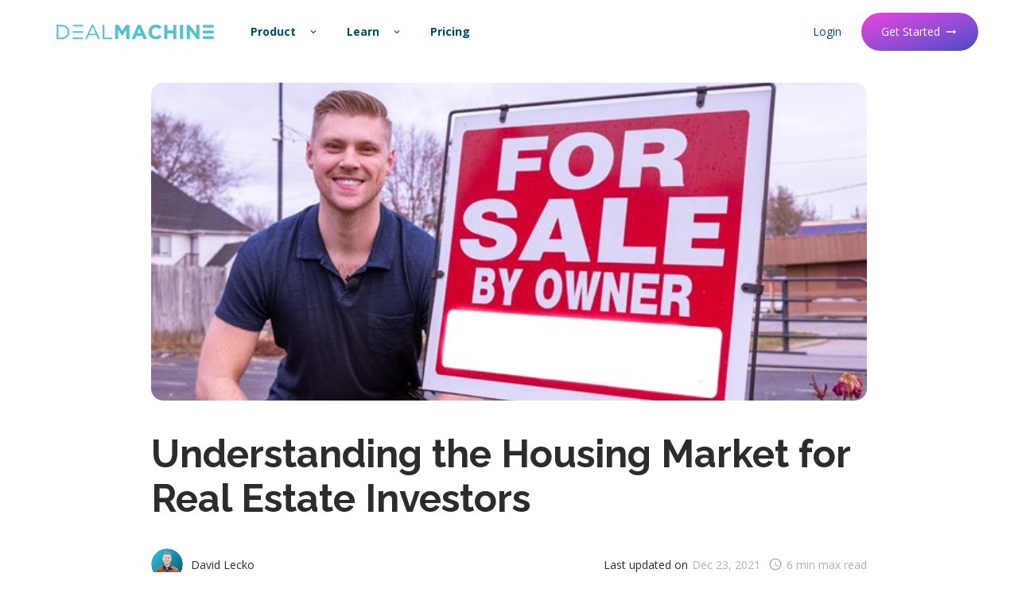

--- FILE ---
content_type: text/html; charset=UTF-8
request_url: https://www.dealmachine.com/blog/housing-market-cycle-and-trends
body_size: 14843
content:
<!doctype html><html lang="en" data-scroll="0"><head>
    <meta charset="utf-8">
    <title>Understanding the Housing Market for Real Estate Investors</title>
    <link rel="shortcut icon" href="https://www.dealmachine.com/hubfs/favicon-1.ico">
    <meta name="description" content="Learn how to analyze housing market trends, cycles, and forecasts to better inform your real estate investing decisions. Explore what impacts the housing market.">
    
    
    
    

    
    
    
    
      
    
    
    

       
    
    

    
    <meta name="viewport" content="width=device-width, initial-scale=1">

    
    <meta property="og:description" content="Learn how to analyze housing market trends, cycles, and forecasts to better inform your real estate investing decisions. Explore what impacts the housing market.">
    <meta property="og:title" content="Understanding the Housing Market for Real Estate Investors">
    <meta name="twitter:description" content="Learn how to analyze housing market trends, cycles, and forecasts to better inform your real estate investing decisions. Explore what impacts the housing market.">
    <meta name="twitter:title" content="Understanding the Housing Market for Real Estate Investors">

    

    

    <style>
a.cta_button{-moz-box-sizing:content-box !important;-webkit-box-sizing:content-box !important;box-sizing:content-box !important;vertical-align:middle}.hs-breadcrumb-menu{list-style-type:none;margin:0px 0px 0px 0px;padding:0px 0px 0px 0px}.hs-breadcrumb-menu-item{float:left;padding:10px 0px 10px 10px}.hs-breadcrumb-menu-divider:before{content:'›';padding-left:10px}.hs-featured-image-link{border:0}.hs-featured-image{float:right;margin:0 0 20px 20px;max-width:50%}@media (max-width: 568px){.hs-featured-image{float:none;margin:0;width:100%;max-width:100%}}.hs-screen-reader-text{clip:rect(1px, 1px, 1px, 1px);height:1px;overflow:hidden;position:absolute !important;width:1px}
</style>

<link rel="stylesheet" href="https://fonts.googleapis.com/css2?family=Open+Sans:wght@400;700&amp;family=Raleway:wght@400;700&amp;display=swap">
<link rel="stylesheet" href="https://fonts.googleapis.com/icon?family=Material+Icons">
<link rel="stylesheet" href="https://cdnjs.cloudflare.com/ajax/libs/font-awesome/4.7.0/css/font-awesome.css">
<link rel="stylesheet" href="https://www.dealmachine.com/hubfs/hub_generated/template_assets/1/99052115510/1767724476714/template_main.min.css">
<link rel="stylesheet" href="https://www.dealmachine.com/hubfs/hub_generated/template_assets/1/99050816135/1767724475813/template_blog.min.css">
<link rel="stylesheet" href="https://www.dealmachine.com/hubfs/hub_generated/template_assets/1/99062623617/1767724474975/template_theme-overrides.min.css">
<link rel="stylesheet" href="https://www.dealmachine.com/hubfs/hub_generated/template_assets/1/99062667014/1767724477423/template_dm-style.css">
<link rel="stylesheet" href="https://www.dealmachine.com/hubfs/hub_generated/template_assets/1/101532424873/1767724477418/template_slick.min.css">
<link rel="stylesheet" href="https://www.dealmachine.com/hubfs/hub_generated/module_assets/1/101088098985/1741435247247/module_SelectItem.min.css">
<link rel="stylesheet" href="https://www.dealmachine.com/hubfs/hub_generated/template_assets/1/101377200728/1767724476264/template_dm-colors.min.css">
<link rel="stylesheet" href="https://www.dealmachine.com/hubfs/hub_generated/module_assets/1/101700708892/1741435252567/module_IconButton.min.css">
<style>
  @font-face {
    font-family: "Lato";
    font-weight: 400;
    font-style: normal;
    font-display: swap;
    src: url("/_hcms/googlefonts/Lato/regular.woff2") format("woff2"), url("/_hcms/googlefonts/Lato/regular.woff") format("woff");
  }
  @font-face {
    font-family: "Lato";
    font-weight: 700;
    font-style: normal;
    font-display: swap;
    src: url("/_hcms/googlefonts/Lato/700.woff2") format("woff2"), url("/_hcms/googlefonts/Lato/700.woff") format("woff");
  }
  @font-face {
    font-family: "Merriweather";
    font-weight: 400;
    font-style: normal;
    font-display: swap;
    src: url("/_hcms/googlefonts/Merriweather/regular.woff2") format("woff2"), url("/_hcms/googlefonts/Merriweather/regular.woff") format("woff");
  }
  @font-face {
    font-family: "Merriweather";
    font-weight: 700;
    font-style: normal;
    font-display: swap;
    src: url("/_hcms/googlefonts/Merriweather/700.woff2") format("woff2"), url("/_hcms/googlefonts/Merriweather/700.woff") format("woff");
  }
  @font-face {
    font-family: "Merriweather";
    font-weight: 700;
    font-style: normal;
    font-display: swap;
    src: url("/_hcms/googlefonts/Merriweather/700.woff2") format("woff2"), url("/_hcms/googlefonts/Merriweather/700.woff") format("woff");
  }
</style>

    <script type="application/ld+json">
{
  "mainEntityOfPage" : {
    "@type" : "WebPage",
    "@id" : "https://www.dealmachine.com/blog/housing-market-cycle-and-trends"
  },
  "author" : {
    "name" : "David Lecko",
    "url" : "https://www.dealmachine.com/blog/author/david-lecko",
    "@type" : "Person"
  },
  "headline" : "Understanding the Housing Market for Real Estate Investors",
  "datePublished" : "2021-11-10T20:13:13.000Z",
  "dateModified" : "2021-12-23T08:33:40.823Z",
  "publisher" : {
    "name" : "DealMachine Holdings L.L.C.",
    "logo" : {
      "url" : "https://f.hubspotusercontent00.net/hubfs/3944252/icon_logo_blue-1.png",
      "@type" : "ImageObject"
    },
    "@type" : "Organization"
  },
  "@context" : "https://schema.org",
  "@type" : "BlogPosting",
  "image" : [ "https://www.dealmachine.com/hubfs/Picture1.jpg" ]
}
</script>



    
<!--  Added by GoogleAnalytics integration -->
<script>
var _hsp = window._hsp = window._hsp || [];
_hsp.push(['addPrivacyConsentListener', function(consent) { if (consent.allowed || (consent.categories && consent.categories.analytics)) {
  (function(i,s,o,g,r,a,m){i['GoogleAnalyticsObject']=r;i[r]=i[r]||function(){
  (i[r].q=i[r].q||[]).push(arguments)},i[r].l=1*new Date();a=s.createElement(o),
  m=s.getElementsByTagName(o)[0];a.async=1;a.src=g;m.parentNode.insertBefore(a,m)
})(window,document,'script','//www.google-analytics.com/analytics.js','ga');
  ga('create','UA-83632441-1','auto');
  ga('send','pageview');
}}]);
</script>

<!-- /Added by GoogleAnalytics integration -->

<!--  Added by GoogleAnalytics4 integration -->
<script>
var _hsp = window._hsp = window._hsp || [];
window.dataLayer = window.dataLayer || [];
function gtag(){dataLayer.push(arguments);}

var useGoogleConsentModeV2 = true;
var waitForUpdateMillis = 1000;


if (!window._hsGoogleConsentRunOnce) {
  window._hsGoogleConsentRunOnce = true;

  gtag('consent', 'default', {
    'ad_storage': 'denied',
    'analytics_storage': 'denied',
    'ad_user_data': 'denied',
    'ad_personalization': 'denied',
    'wait_for_update': waitForUpdateMillis
  });

  if (useGoogleConsentModeV2) {
    _hsp.push(['useGoogleConsentModeV2'])
  } else {
    _hsp.push(['addPrivacyConsentListener', function(consent){
      var hasAnalyticsConsent = consent && (consent.allowed || (consent.categories && consent.categories.analytics));
      var hasAdsConsent = consent && (consent.allowed || (consent.categories && consent.categories.advertisement));

      gtag('consent', 'update', {
        'ad_storage': hasAdsConsent ? 'granted' : 'denied',
        'analytics_storage': hasAnalyticsConsent ? 'granted' : 'denied',
        'ad_user_data': hasAdsConsent ? 'granted' : 'denied',
        'ad_personalization': hasAdsConsent ? 'granted' : 'denied'
      });
    }]);
  }
}

gtag('js', new Date());
gtag('set', 'developer_id.dZTQ1Zm', true);
gtag('config', 'G-QBYS9G6QDB');
</script>
<script async src="https://www.googletagmanager.com/gtag/js?id=G-QBYS9G6QDB"></script>

<!-- /Added by GoogleAnalytics4 integration -->

<!--  Added by GoogleTagManager integration -->
<script>
var _hsp = window._hsp = window._hsp || [];
window.dataLayer = window.dataLayer || [];
function gtag(){dataLayer.push(arguments);}

var useGoogleConsentModeV2 = true;
var waitForUpdateMillis = 1000;



var hsLoadGtm = function loadGtm() {
    if(window._hsGtmLoadOnce) {
      return;
    }

    if (useGoogleConsentModeV2) {

      gtag('set','developer_id.dZTQ1Zm',true);

      gtag('consent', 'default', {
      'ad_storage': 'denied',
      'analytics_storage': 'denied',
      'ad_user_data': 'denied',
      'ad_personalization': 'denied',
      'wait_for_update': waitForUpdateMillis
      });

      _hsp.push(['useGoogleConsentModeV2'])
    }

    (function(w,d,s,l,i){w[l]=w[l]||[];w[l].push({'gtm.start':
    new Date().getTime(),event:'gtm.js'});var f=d.getElementsByTagName(s)[0],
    j=d.createElement(s),dl=l!='dataLayer'?'&l='+l:'';j.async=true;j.src=
    'https://www.googletagmanager.com/gtm.js?id='+i+dl;f.parentNode.insertBefore(j,f);
    })(window,document,'script','dataLayer','GTM-NH72TX5');

    window._hsGtmLoadOnce = true;
};

_hsp.push(['addPrivacyConsentListener', function(consent){
  if(consent.allowed || (consent.categories && consent.categories.analytics)){
    hsLoadGtm();
  }
}]);

</script>

<!-- /Added by GoogleTagManager integration -->


<script>
var head = document.head;
var script = document.createElement('script');
script.type = 'text/javascript';
script.src = "https://211591.t.hyros.com/v1/lst/universal-script?ph=accb4339c2aa07bee7a8f3fe9363f4f3c5978f7fc77d8b21506bcb807f410cf8&tag=!clicked&ref_url=" + encodeURI(document.URL) ;
head.appendChild(script);
</script>
<link rel="amphtml" href="https://www.dealmachine.com/blog/housing-market-cycle-and-trends?hs_amp=true">

<meta property="og:image" content="https://www.dealmachine.com/hubfs/Picture1.jpg">
<meta property="og:image:width" content="624">
<meta property="og:image:height" content="351">
<meta property="og:image:alt" content="Man standing next to for sale by owner sign">
<meta name="twitter:image" content="https://www.dealmachine.com/hubfs/Picture1.jpg">
<meta name="twitter:image:alt" content="Man standing next to for sale by owner sign">

<meta property="og:url" content="https://www.dealmachine.com/blog/housing-market-cycle-and-trends">
<meta name="twitter:card" content="summary_large_image">

<link rel="canonical" href="https://www.dealmachine.com/blog/housing-market-cycle-and-trends">

<meta property="og:type" content="article">
<link rel="alternate" type="application/rss+xml" href="https://www.dealmachine.com/blog/rss.xml">
<meta name="twitter:domain" content="www.dealmachine.com">

<meta http-equiv="content-language" content="en">






    <style>
.hs-search-field__input::placeholder { /* Most modern browsers support this now. */
	color: #888
}
.hs-search-field__suggestions { border: 0 !important; }
.hs-search-field__input {
	outline-color: transparent;
	border-radius:10px;
}
#autocomplete-results { padding-top:10px; margin-top:-10px; border-bottom-left-radius:5px !important; border-bottom-right-radius: 5px !important }
#autocomplete-results  li a { padding-bottom:10px; padding-top:10px; }
.hs-search-field__button { position:absolute; right:0; top:3px; }
.hs-search-field__form {display:block !important;}
.hs-search-field__form .hs-search-field__input { width:100% !important; 
  padding:20px !important;
 }
.results-for  { font-weight:normal !important; }
.hs-search-field__button { padding:10px 30px !important; }
.hs-search-field__button,
.hs-search-field__button:active,
.hs-search-field__button:focus,
.dm-ghost-button, 
form .hs-button, form input[type=submit],
.dm-ghost-button:active,
.dm-ghost-button:focus
{
  text-decoration: none !important;
  margin: 5px;
  border-radius: 30px !important;
  min-width: 50px;
  padding: 15px;
  padding-right: 25px;
  padding-left: 25px;
  border-width: 1px;
  border-style: solid;
  border-color: #004F64 !important;
  color: #004F64 ;
  font-size: 14px;
  line-height: 18px;
  font-family: "Open Sans", sans-serif;

  text-align: center;
  background-color:transparent;
  
  display: flex;
  align-items: center;
  justify-content: center;
  transition: all .15s linear;
  
  white-space: nowrap !important;
}

.dm-ghost-button.full
{
  margin: 5px 20px;
  padding: 15px;
}


 

.dm-ghost-button:hover, 
.hs-button:hover{
  background: #004F64  !important;
  color: #ffffff ;
  text-decoration: none;
    font-family: "Open Sans", sans-serif;

}


.hs-search-field__button, .dm-ghost-button.primary, form .hs-button, form input[type=submit]{
  color: #ffffff;
  background-color: #E546D9;
	background-image: linear-gradient(to right bottom, #e546d9, #c149d9, #9c4cd5, #744ccf, #444bc6);
  border: none !important;
}
.hs-search-field__button:hover,
.dm-ghost-button.primary:hover, form .hs-button:hover, form input[type=submit]:hover{
  color: #ffffff;
  background-color: #E546D9 !important;
	background-image: linear-gradient(to right bottom, #e546d9, #c149d9, #9c4cd5, #744ccf, #444bc6);
  
  margin-bottom: 2px;
  margin-top: 8px;
}

</style>
    
  <meta name="generator" content="HubSpot"></head>
  <body>
<!--  Added by GoogleTagManager integration -->
<noscript><iframe src="https://www.googletagmanager.com/ns.html?id=GTM-NH72TX5" height="0" width="0" style="display:none;visibility:hidden"></iframe></noscript>

<!-- /Added by GoogleTagManager integration -->

    <div class="body-wrapper   hs-content-id-57990500689 hs-blog-post hs-blog-id-6363812936">
      
      
    <div data-global-resource-path="Fresh DealMachine/Templates/partials/alert.html">


<!-- ACTIVE COUNTDOWN TO END OF BLACK FRIDAY SPECIAL -->
<script>
  // Countdown to end of special: December 1, 2025 11:59:59 PM CT
  var offerEndDate = new Date('2025-12-03T23:59:59-06:00').getTime();

  function updateCountdown() {
    var now = new Date().getTime();
    var distance = offerEndDate - now;

    if (distance < 0) {
      clearInterval(countdownFunction);
      var banner = document.getElementById("dm-navbar-alert");
      if (banner) {
        banner.style.display = "none"; // Hide banner after offer ends
      }
      return;
    }

    var days = Math.floor(distance / (1000 * 60 * 60 * 24));
    var hours = Math.floor(
      (distance % (1000 * 60 * 60 * 24)) / (1000 * 60 * 60)
    );
    var minutes = Math.floor(
      (distance % (1000 * 60 * 60)) / (1000 * 60)
    );
    var seconds = Math.floor((distance % (1000 * 60)) / 1000);

    var countdownEl = document.getElementById("countdown");
    if (!countdownEl) return;

    if (days > 0) {
      countdownEl.innerHTML =
        days + " days " + hours + " hrs " + minutes + "m " + seconds + "s left";
    } else {
      countdownEl.innerHTML =
        hours + " hrs " + minutes + "m " + seconds + "s left";
    }
  }

  // Update immediately, then every second
  updateCountdown();
  var countdownFunction = setInterval(updateCountdown, 1000);
</script>

<!-- 
=======================================
ORIGINAL EVENT COUNTDOWN SCRIPT (COMMENTED OUT FOR REFERENCE)
=======================================

<script>
var eventDate = new Date('2025-11-24T07:00:00-06:00').getTime();

function updateCountdown() {
  var now = new Date().getTime();
  var distance = eventDate - now;

  if (distance < 0) {
    clearInterval(countdownFunction);
    document.getElementById("countdown").style.display = "none";
    document.getElementById("dm-navbar-alert").style.display = "none";
  } else {
    var days = Math.floor(distance / (1000 * 60 * 60 * 24));
    var hours = Math.floor((distance % (1000 * 60 * 60 * 24)) / (1000 * 60 * 60));
    var minutes = Math.floor((distance % (1000 * 60 * 60)) / (1000 * 60));
    var seconds = Math.floor((distance % (1000 * 60)) / 1000);

    if (days > 0) {
      document.getElementById("countdown").innerHTML =
        days + " days " + hours + " hrs " + minutes + "m " + seconds + "s ";
    } else {
      document.getElementById("countdown").innerHTML =
        hours + " hours " + minutes + "m " + seconds + "s ";
    }
  }
}

updateCountdown();
var countdownFunction = setInterval(updateCountdown, 1000);
</script>
-->

<style>
  .dm-navbar-event-alert-inner {
    background-image: linear-gradient(
      to right bottom,
      #24223e,
      #262a48,
      #273252,
      #283a5b,
      #284365
    );
  }

  .banner-text {
    display: flex;
    flex-direction: row;
    align-items: center;
  }

  .banner-text h2 {
    margin-right: 15px;
    color: white !important;
  }

  .banner-text p {
    color: white !important;
  }

  .countdown-wrapper {
    line-height: 22px;
    font-size: 14px;
    margin-bottom: 0px;
    margin-right: 15px;
    color: white !important;
    display: flex;
    align-items: center;
  }

  .dm-navbar-event-alert-inner .dm-inline-button {
    color: white !important;
  }

  @media only screen and (max-width: 767px) {
    #alert-banner-header span {
      display: block !important;
      margin-top: -10px;
    }

    .banner-text {
      display: block;
    }

    .banner-text h2 {
      margin-right: 0px;
      text-align: center;
    }

    .banner-text p {
      margin-right: 0px;
      text-align: center;
    }

    .countdown-wrapper {
      text-align: center;
      margin-right: 0px;
      justify-content: center;
    }
  }
</style></div>


      
      
       <div data-global-resource-path="Fresh DealMachine/Templates/partials/minor-alert.html"><!--




<style>
@media only screen and (max-width: 767px) {
    #alert-banner-header span {
        display: block !important;
        margin-top: -10px;
    }
}

</style>

--></div>
      

      <div class="dm-navbar-sticky">
        
          <div data-global-resource-path="Fresh DealMachine/Templates/partials/header.html"><header class="dm-navbar">

  

  <div class="container-fluid content-wrapper">
<div class="row-fluid-wrapper">
<div class="row-fluid">
<div class="span12 widget-span widget-type-cell " style="" data-widget-type="cell" data-x="0" data-w="12">

</div><!--end widget-span -->
</div>
</div>
</div>

  
  
  <div class="dm-navbar-inner-mobile">
    <div class="dm-navbar-inner-mobile-top">
        <div class="dm-row">
         <a href="#" class="dm-icon-button dm-navbar-mobile-menu-button">
           <i class="material-icons">menu</i>
         </a>
         <div class="dm-navbar-logo">
           <a href="https://dealmachine.com">
             <img src="https://www.dealmachine.com/hubfs/Pictures/DealMachineLogo.svg" alt="DealMachine" title="DealMachine">
           </a>      
        </div>
      </div>
       <div class="dm-navbar-cta-wrapper">
        <div class="dm-row">
            <a class="dm-ghost-button primary" href="https://app.dealmachine.com/sign-up">Get Started <i class="material-icons" style="margin-left: 5px;">arrow_right_alt</i></a>
        </div>
      </div>
    </div>
    <div class="dm-mobile-menu-options">

        <div class="dm-small-label">
          <b>Product: </b>
        </div>
      
      
      
      
        <div id="hs_cos_wrapper_module_16754448102132" class="hs_cos_wrapper hs_cos_wrapper_widget hs_cos_wrapper_type_module" style="" data-hs-cos-general-type="widget" data-hs-cos-type="module"><a href="https://www.dealmachine.com/driving-route-tracking" class="dm-select-item " style=" ">
   <div class="dm-row" style="align-self: stretch;">
     
     
     
     
       <div class="dm-select-item-render-left dm-wrapper">
         <i class="material-icons" style="color: #E546D9; ">directions_car</i>
       </div>
     
     <div style="flex: 1;">
       <div class="dm-select-item-title">
         
         <div class="dm-row">
             <b>
               Driving For Dollars
             </b>
           
           
         </div>
       
       </div>
       
        <div class="dm-select-item-description" style="">Find off-market deals by driving.</div>
       
     </div>
     
     
       <div class="dm-select-item-render-right dm-wrapper">
         <i class="material-icons" style="">keyboard_arrow_right</i>
       </div>
     
     
     
   </div>
</a></div>
              <div id="hs_cos_wrapper_module_16754448102132" class="hs_cos_wrapper hs_cos_wrapper_widget hs_cos_wrapper_type_module" style="" data-hs-cos-general-type="widget" data-hs-cos-type="module"><a href="https://www.dealmachine.com/list-builder" class="dm-select-item " style=" ">
   <div class="dm-row" style="align-self: stretch;">
     
     
     
     
       <div class="dm-select-item-render-left dm-wrapper">
         <i class="material-icons" style="color: #E546D9; ">playlist_add</i>
       </div>
     
     <div style="flex: 1;">
       <div class="dm-select-item-title">
         
         <div class="dm-row">
             <b>
               List Builder
             </b>
           
           
         </div>
       
       </div>
       
        <div class="dm-select-item-description" style="">Automate lead generation with smart lists.</div>
       
     </div>
     
     
       <div class="dm-select-item-render-right dm-wrapper">
         <i class="material-icons" style="">keyboard_arrow_right</i>
       </div>
     
     
     
   </div>
</a></div>
      
      
    
                 <div id="hs_cos_wrapper_module_16754448102132" class="hs_cos_wrapper hs_cos_wrapper_widget hs_cos_wrapper_type_module" style="" data-hs-cos-general-type="widget" data-hs-cos-type="module"><a href="https://www.dealmachine.com/skip-tracing" class="dm-select-item " style=" ">
   <div class="dm-row" style="align-self: stretch;">
     
     
     
     
       <div class="dm-select-item-render-left dm-wrapper">
         <i class="material-icons" style="color: #E546D9; ">person_search</i>
       </div>
     
     <div style="flex: 1;">
       <div class="dm-select-item-title">
         
         <div class="dm-row">
             <b>
               Unlimited Contact Info
             </b>
           
           
         </div>
       
       </div>
       
        <div class="dm-select-item-description" style="">Get contact information, phone numbers, and email addresses for property owners.</div>
       
     </div>
     
     
       <div class="dm-select-item-render-right dm-wrapper">
         <i class="material-icons" style="">keyboard_arrow_right</i>
       </div>
     
     
     
   </div>
</a></div>
             <div id="hs_cos_wrapper_module_16754448102132" class="hs_cos_wrapper hs_cos_wrapper_widget hs_cos_wrapper_type_module" style="" data-hs-cos-general-type="widget" data-hs-cos-type="module"><a href="https://www.dealmachine.com/dialer" class="dm-select-item " style=" ">
   <div class="dm-row" style="align-self: stretch;">
     
     
     
     
       <div class="dm-select-item-render-left dm-wrapper">
         <i class="material-icons" style="color: #E546D9; ">call</i>
       </div>
     
     <div style="flex: 1;">
       <div class="dm-select-item-title">
         
         <div class="dm-row">
             <b>
               AI-Powered Dialer
             </b>
           
           
         </div>
       
       </div>
       
        <div class="dm-select-item-description" style="">Call with confidence with AI by your side.</div>
       
     </div>
     
     
       <div class="dm-select-item-render-right dm-wrapper">
         <i class="material-icons" style="">keyboard_arrow_right</i>
       </div>
     
     
     
   </div>
</a></div>
      
      
      
            <div id="hs_cos_wrapper_module_16754448102132" class="hs_cos_wrapper hs_cos_wrapper_widget hs_cos_wrapper_type_module" style="" data-hs-cos-general-type="widget" data-hs-cos-type="module"><a href="https://www.dealmachine.com/real-estate-ai" class="dm-select-item " style=" ">
   <div class="dm-row" style="align-self: stretch;">
     
     
     
     
       <div class="dm-select-item-render-left dm-wrapper">
         <i class="material-icons" style="color: #E546D9; ">forum</i>
       </div>
     
     <div style="flex: 1;">
       <div class="dm-select-item-title">
         
         <div class="dm-row">
             <b>
               Real Estate AI Assistant
             </b>
           
           
         </div>
       
       </div>
       
        <div class="dm-select-item-description" style="">Let our AI assistant guide you on your journey.</div>
       
     </div>
     
     
       <div class="dm-select-item-render-right dm-wrapper">
         <i class="material-icons" style="">keyboard_arrow_right</i>
       </div>
     
     
     
   </div>
</a></div>
              <div id="hs_cos_wrapper_module_16754448102132" class="hs_cos_wrapper hs_cos_wrapper_widget hs_cos_wrapper_type_module" style="" data-hs-cos-general-type="widget" data-hs-cos-type="module"><a href="https://www.dealmachine.com/direct-mail-campaigns" class="dm-select-item " style=" ">
   <div class="dm-row" style="align-self: stretch;">
     
     
     
     
       <div class="dm-select-item-render-left dm-wrapper">
         <i class="material-icons" style="color: #E546D9; ">mail</i>
       </div>
     
     <div style="flex: 1;">
       <div class="dm-select-item-title">
         
         <div class="dm-row">
             <b>
               Marketing Automation
             </b>
           
           
         </div>
       
       </div>
       
        <div class="dm-select-item-description" style="">Send direct mail to property owners with automated follow-ups.</div>
       
     </div>
     
     
       <div class="dm-select-item-render-right dm-wrapper">
         <i class="material-icons" style="">keyboard_arrow_right</i>
       </div>
     
     
     
   </div>
</a></div>
      
            <div id="hs_cos_wrapper_module_16754448102132" class="hs_cos_wrapper hs_cos_wrapper_widget hs_cos_wrapper_type_module" style="" data-hs-cos-general-type="widget" data-hs-cos-type="module"><a href="https://www.dealmachine.com/all-in-one-platform" class="dm-select-item " style=" ">
   <div class="dm-row" style="align-self: stretch;">
     
     
     
     
     <div style="flex: 1;">
       <div class="dm-select-item-title">
         
         <div class="dm-row">
             <b>
               See All Features
             </b>
           
           
         </div>
       
       </div>
       
        <div class="dm-select-item-description" style="">See why DealMachine can be your all-in-one solution for you real estate business.</div>
       
     </div>
     
     
       <div class="dm-select-item-render-right dm-wrapper">
         <i class="material-icons" style="">keyboard_arrow_right</i>
       </div>
     
     
     
   </div>
</a></div>
      

               
                  <div class="dm-small-label">
                      <div class="dm-row">
                      <b>Learn: </b>
                     </div>
                   </div>
                  <div id="hs_cos_wrapper_module_16754448102132" class="hs_cos_wrapper hs_cos_wrapper_widget hs_cos_wrapper_type_module" style="" data-hs-cos-general-type="widget" data-hs-cos-type="module"><a href="https://dealmachine.com/blog" class="dm-select-item " style=" ">
   <div class="dm-row" style="align-self: stretch;">
     
     
     
     
       <div class="dm-select-item-render-left dm-wrapper">
         <i class="material-icons" style="color: #31CCE5; ">article</i>
       </div>
     
     <div style="flex: 1;">
       <div class="dm-select-item-title">
         
         <div class="dm-row">
             <b>
               Blog
             </b>
           
           
         </div>
       
       </div>
       
        <div class="dm-select-item-description" style="">Subscribe to our newsletter for the latest info on real estate investing.</div>
       
     </div>
     
     
       <div class="dm-select-item-render-right dm-wrapper">
         <i class="material-icons" style="">keyboard_arrow_right</i>
       </div>
     
     
     
   </div>
</a></div>                             
                    <div id="hs_cos_wrapper_module_16754448102132" class="hs_cos_wrapper hs_cos_wrapper_widget hs_cos_wrapper_type_module" style="" data-hs-cos-general-type="widget" data-hs-cos-type="module"><a href="https://www.facebook.com/groups/dealmachine.community/" class="dm-select-item " style=" ">
   <div class="dm-row" style="align-self: stretch;">
     
     
     
     
       <div class="dm-select-item-render-left dm-wrapper">
         <i class="material-icons" style="color: #31CCE5; ">groups</i>
       </div>
     
     <div style="flex: 1;">
       <div class="dm-select-item-title">
         
         <div class="dm-row">
             <b>
               Community
             </b>
           
           
         </div>
       
       </div>
       
        <div class="dm-select-item-description" style="">Discuss real estate with other on the journey.</div>
       
     </div>
     
     
       <div class="dm-select-item-render-right dm-wrapper">
         <i class="material-icons" style="">keyboard_arrow_right</i>
       </div>
     
     
     
   </div>
</a></div>              
         
                    <div id="hs_cos_wrapper_module_16754448102132" class="hs_cos_wrapper hs_cos_wrapper_widget hs_cos_wrapper_type_module" style="" data-hs-cos-general-type="widget" data-hs-cos-type="module"><a href="https://www.youtube.com/dealmachine" class="dm-select-item " style=" ">
   <div class="dm-row" style="align-self: stretch;">
     
     
     
     
       <div class="dm-select-item-render-left dm-wrapper">
         <i class="material-icons" style="color: #31CCE5; ">fast_forward</i>
       </div>
     
     <div style="flex: 1;">
       <div class="dm-select-item-title">
         
         <div class="dm-row">
             <b>
               Media
             </b>
           
           
         </div>
       
       </div>
       
        <div class="dm-select-item-description" style="">Watch, listen and engage with our media library.</div>
       
     </div>
     
     
       <div class="dm-select-item-render-right dm-wrapper">
         <i class="material-icons" style="">keyboard_arrow_right</i>
       </div>
     
     
     
   </div>
</a></div>              
                    <div id="hs_cos_wrapper_module_16754448102132" class="hs_cos_wrapper hs_cos_wrapper_widget hs_cos_wrapper_type_module" style="" data-hs-cos-general-type="widget" data-hs-cos-type="module"><a href="https://help.dealmachine.com/" class="dm-select-item " style=" ">
   <div class="dm-row" style="align-self: stretch;">
     
     
     
     
       <div class="dm-select-item-render-left dm-wrapper">
         <i class="material-icons" style="color: #31CCE5; ">support</i>
       </div>
     
     <div style="flex: 1;">
       <div class="dm-select-item-title">
         
         <div class="dm-row">
             <b>
               Help
             </b>
           
           
         </div>
       
       </div>
       
        <div class="dm-select-item-description" style="">Learn how to use DealMachine through our help center and live chat support.</div>
       
     </div>
     
     
       <div class="dm-select-item-render-right dm-wrapper">
         <i class="material-icons" style="">keyboard_arrow_right</i>
       </div>
     
     
     
   </div>
</a></div>                             
               
                   <div id="hs_cos_wrapper_module_16754448102132" class="hs_cos_wrapper hs_cos_wrapper_widget hs_cos_wrapper_type_module" style="" data-hs-cos-general-type="widget" data-hs-cos-type="module"><a href="https://www.dealmachine.com/real-estate-investing-masterclass" class="dm-select-item " style=" ">
   <div class="dm-row" style="align-self: stretch;">
     
     
     
     
     <div style="flex: 1;">
       <div class="dm-select-item-title">
         
         <div class="dm-row">
             <b>
               DealMachine Masterclass
             </b>
           
           
         </div>
       
       </div>
       
        <div class="dm-select-item-description" style="">Join an intimate group of likeminded individuals weekly. Part of your DealMachine subscription.</div>
       
     </div>
     
     
       <div class="dm-select-item-render-right dm-wrapper">
         <i class="material-icons" style="">keyboard_arrow_right</i>
       </div>
     
     
     
   </div>
</a></div>    
      
      
                    <div id="hs_cos_wrapper_module_16754448102132" class="hs_cos_wrapper hs_cos_wrapper_widget hs_cos_wrapper_type_module" style="" data-hs-cos-general-type="widget" data-hs-cos-type="module"><a href="https://www.dealmachine.com/pricing" class="dm-select-item " style=" ">
   <div class="dm-row" style="align-self: stretch;">
     
     
     
     
     <div style="flex: 1;">
       <div class="dm-select-item-title">
         
         <div class="dm-row">
             <b>
               Pricing
             </b>
           
           
         </div>
       
       </div>
       
        <div class="dm-select-item-description" style="">A plan for every investor.</div>
       
     </div>
     
     
       <div class="dm-select-item-render-right dm-wrapper">
         <i class="material-icons" style="">keyboard_arrow_right</i>
       </div>
     
     
     
   </div>
</a></div>
      
          <div id="hs_cos_wrapper_module_16754448102132" class="hs_cos_wrapper hs_cos_wrapper_widget hs_cos_wrapper_type_module" style="" data-hs-cos-general-type="widget" data-hs-cos-type="module"><a href="https://app.dealmachine.com/login" class="dm-select-item " style=" ">
   <div class="dm-row" style="align-self: stretch;">
     
     
     
     
     <div style="flex: 1;">
       <div class="dm-select-item-title">
         
         <div class="dm-row">
             <b>
               Login
             </b>
           
           
         </div>
       
       </div>
       
        <div class="dm-select-item-description" style="">Already have an account? Log in.</div>
       
     </div>
     
     
       <div class="dm-select-item-render-right dm-wrapper">
         <i class="material-icons" style="">keyboard_arrow_right</i>
       </div>
     
     
     
   </div>
</a></div>
      
      
    </div>
  </div>
  

  <div class="dm-navbar-inner">

    

    <div class="dm-navbar-logo">
      <a href="/">
        <img src="https://www.dealmachine.com/hubfs/Pictures/DealMachineLogo.svg" alt="DealMachine" title="DealMachine">
      </a>      
    </div>
    <div class="dm-navbar-menu">
       <div class="dm-navbar-dropdown">
     
         
         
         <a href="javascript:void(0);" class="dm-inline-button dm-navbar-dropdown-button dm-navbar-button">
             <div class="dm-row" style="align-self: stretch;">
               <div style="flex: 1;">
                 <div class="dm-inline-buttom-title" style="">
                     Product
                 </div>
               </div>
               
                 <div class="dm-select-item-render-right dm-wrapper">
                   <i class="material-icons" style="">keyboard_arrow_down</i>
                 </div>
               
             </div>
          </a>
        
         <div class="dm-navbar-dropdown-content">
           <div class="dm-navbar-dropdown-content-inner">
          
             <div class="dm-navbar-dropdown-content-left dm-wrapper">
               
             
               <div class="dm-small-label">
                 <b>Product: </b>
               </div>
                              <div class="dm-row">

              <div id="hs_cos_wrapper_module_16754448102132" class="hs_cos_wrapper hs_cos_wrapper_widget hs_cos_wrapper_type_module" style="" data-hs-cos-general-type="widget" data-hs-cos-type="module"><a href="https://www.dealmachine.com/driving-route-tracking" class="dm-select-item " style=" ">
   <div class="dm-row" style="align-self: stretch;">
     
     
     
     
       <div class="dm-select-item-render-left dm-wrapper">
         <i class="material-icons" style="color: #E546D9; ">directions_car</i>
       </div>
     
     <div style="flex: 1;">
       <div class="dm-select-item-title">
         
         <div class="dm-row">
             <b>
               Driving For Dollars
             </b>
           
           
         </div>
       
       </div>
       
        <div class="dm-select-item-description" style="">Find off-market deals by driving.</div>
       
     </div>
     
     
       <div class="dm-select-item-render-right dm-wrapper">
         <i class="material-icons" style="">keyboard_arrow_right</i>
       </div>
     
     
     
   </div>
</a></div>
              <div id="hs_cos_wrapper_module_16754448102132" class="hs_cos_wrapper hs_cos_wrapper_widget hs_cos_wrapper_type_module" style="" data-hs-cos-general-type="widget" data-hs-cos-type="module"><a href="https://www.dealmachine.com/list-builder" class="dm-select-item " style=" ">
   <div class="dm-row" style="align-self: stretch;">
     
     
     
     
       <div class="dm-select-item-render-left dm-wrapper">
         <i class="material-icons" style="color: #E546D9; ">playlist_add</i>
       </div>
     
     <div style="flex: 1;">
       <div class="dm-select-item-title">
         
         <div class="dm-row">
             <b>
               List Builder
             </b>
           
           
         </div>
       
       </div>
       
        <div class="dm-select-item-description" style="">Automate lead generation with smart lists.</div>
       
     </div>
     
     
       <div class="dm-select-item-render-right dm-wrapper">
         <i class="material-icons" style="">keyboard_arrow_right</i>
       </div>
     
     
     
   </div>
</a></div>
               </div>
               <div class="dm-row">
                 <div id="hs_cos_wrapper_module_16754448102132" class="hs_cos_wrapper hs_cos_wrapper_widget hs_cos_wrapper_type_module" style="" data-hs-cos-general-type="widget" data-hs-cos-type="module"><a href="https://www.dealmachine.com/skip-tracing" class="dm-select-item " style=" ">
   <div class="dm-row" style="align-self: stretch;">
     
     
     
     
       <div class="dm-select-item-render-left dm-wrapper">
         <i class="material-icons" style="color: #E546D9; ">person_search</i>
       </div>
     
     <div style="flex: 1;">
       <div class="dm-select-item-title">
         
         <div class="dm-row">
             <b>
               Unlimited Contact Info
             </b>
           
           
         </div>
       
       </div>
       
        <div class="dm-select-item-description" style="">Look up contact information for property owners.</div>
       
     </div>
     
     
       <div class="dm-select-item-render-right dm-wrapper">
         <i class="material-icons" style="">keyboard_arrow_right</i>
       </div>
     
     
     
   </div>
</a></div>
             <div id="hs_cos_wrapper_module_16754448102132" class="hs_cos_wrapper hs_cos_wrapper_widget hs_cos_wrapper_type_module" style="" data-hs-cos-general-type="widget" data-hs-cos-type="module"><a href="https://www.dealmachine.com/dialer" class="dm-select-item " style=" ">
   <div class="dm-row" style="align-self: stretch;">
     
     
     
     
       <div class="dm-select-item-render-left dm-wrapper">
         <i class="material-icons" style="color: #E546D9; ">call</i>
       </div>
     
     <div style="flex: 1;">
       <div class="dm-select-item-title">
         
         <div class="dm-row">
             <b>
               AI-Powered Dialer
             </b>
           
           
         </div>
       
       </div>
       
        <div class="dm-select-item-description" style="">Call with confidence with AI by your side.</div>
       
     </div>
     
     
       <div class="dm-select-item-render-right dm-wrapper">
         <i class="material-icons" style="">keyboard_arrow_right</i>
       </div>
     
     
     
   </div>
</a></div>
               </div>
               
                              <div class="dm-row">
     <div id="hs_cos_wrapper_module_16754448102132" class="hs_cos_wrapper hs_cos_wrapper_widget hs_cos_wrapper_type_module" style="" data-hs-cos-general-type="widget" data-hs-cos-type="module"><a href="https://www.dealmachine.com/direct-mail-campaigns" class="dm-select-item " style=" ">
   <div class="dm-row" style="align-self: stretch;">
     
     
     
     
       <div class="dm-select-item-render-left dm-wrapper">
         <i class="material-icons" style="color: #E546D9; ">mail</i>
       </div>
     
     <div style="flex: 1;">
       <div class="dm-select-item-title">
         
         <div class="dm-row">
             <b>
               Marketing Automation
             </b>
           
           
         </div>
       
       </div>
       
        <div class="dm-select-item-description" style="">Send direct mail to property owners with automated follow-ups.</div>
       
     </div>
     
     
       <div class="dm-select-item-render-right dm-wrapper">
         <i class="material-icons" style="">keyboard_arrow_right</i>
       </div>
     
     
     
   </div>
</a></div>
                  <div id="hs_cos_wrapper_module_16754448102132" class="hs_cos_wrapper hs_cos_wrapper_widget hs_cos_wrapper_type_module" style="" data-hs-cos-general-type="widget" data-hs-cos-type="module"><a href="https://www.dealmachine.com/real-estate-ai" class="dm-select-item " style=" ">
   <div class="dm-row" style="align-self: stretch;">
     
     
     
     
       <div class="dm-select-item-render-left dm-wrapper">
         <i class="material-icons" style="color: #E546D9; ">forum</i>
       </div>
     
     <div style="flex: 1;">
       <div class="dm-select-item-title">
         
         <div class="dm-row">
             <b>
               Real Estate AI Assistant
             </b>
           
           
         </div>
       
       </div>
       
        <div class="dm-select-item-description" style="">Let our AI assistant guide you on your journey.</div>
       
     </div>
     
     
       <div class="dm-select-item-render-right dm-wrapper">
         <i class="material-icons" style="">keyboard_arrow_right</i>
       </div>
     
     
     
   </div>
</a></div>
                                
                                
               </div>
           
               
                <a href="https://www.dealmachine.com/all-in-one-platform" class="dm-inline-button">
             <div class="dm-row" style="align-self: stretch;">
               <div style="flex: 1;">
                 <div class="dm-inline-buttom-title" style="">
                     See All Features
                 </div>
               </div>
               
                 <div class="dm-select-item-render-right dm-wrapper">
                   <i class="material-icons" style="">arrow_right_alt</i>
                 </div>
               
             </div>
          </a>

               
             </div>
             <!--
             <div class="dm-navbar-dropdown-content-right">
               <div class="dm-row" style="justify-content:space-between;">
                  <div class="dm-small-label">
                   <b>Solutions: </b>
                  </div>
               </div>
            
               <div id="hs_cos_wrapper_module_16754448102132" class="hs_cos_wrapper hs_cos_wrapper_widget hs_cos_wrapper_type_module" style="" data-hs-cos-general-type="widget" data-hs-cos-type="module" ><a href="https://dealmachine.com/real-estate-investing-guide" class="dm-select-item " style=" ">
   <div class="dm-row" style="align-self: stretch;">
     
     
     
     
     <div style="dm-wrapper" style="flex: 1;">
       <div class="dm-select-item-title">
         
         <div class="dm-row">
             <b>
               Wholesaling
             </b>
           
           
         </div>
       
       </div>
       
        <div class="dm-select-item-description" style="">The easiest way to get started in real estate investing.</div>
       
     </div>
     
     
       <div class="dm-select-item-render-right dm-wrapper">
         <i class="material-icons" style="">keyboard_arrow_right</i>
       </div>
     
     
     
   </div>
</a></div>
               <div id="hs_cos_wrapper_module_16754448102132" class="hs_cos_wrapper hs_cos_wrapper_widget hs_cos_wrapper_type_module" style="" data-hs-cos-general-type="widget" data-hs-cos-type="module" ><a href="https://dealmachine.com/real-estate-investing-guide" class="dm-select-item " style=" ">
   <div class="dm-row" style="align-self: stretch;">
     
     
     
     
     <div style="dm-wrapper" style="flex: 1;">
       <div class="dm-select-item-title">
         
         <div class="dm-row">
             <b>
               Fix & Flip
             </b>
           
           
         </div>
       
       </div>
       
        <div class="dm-select-item-description" style="">Find properties that need a little TLC and flip them for profit.</div>
       
     </div>
     
     
       <div class="dm-select-item-render-right dm-wrapper">
         <i class="material-icons" style="">keyboard_arrow_right</i>
       </div>
     
     
     
   </div>
</a></div>
               <div id="hs_cos_wrapper_module_16754448102132" class="hs_cos_wrapper hs_cos_wrapper_widget hs_cos_wrapper_type_module" style="" data-hs-cos-general-type="widget" data-hs-cos-type="module" ><a href="https://dealmachine.com/real-estate-investing-guide" class="dm-select-item " style=" ">
   <div class="dm-row" style="align-self: stretch;">
     
     
     
     
     <div style="dm-wrapper" style="flex: 1;">
       <div class="dm-select-item-title">
         
         <div class="dm-row">
             <b>
               Buy & Hold / BRRRR
             </b>
           
           
         </div>
       
       </div>
       
        <div class="dm-select-item-description" style="">You're playing the long game. Let's build generational wealth.</div>
       
     </div>
     
     
       <div class="dm-select-item-render-right dm-wrapper">
         <i class="material-icons" style="">keyboard_arrow_right</i>
       </div>
     
     
     
   </div>
</a></div>
              
             </div>
              -->
             
           </div>
           
     
        </div>
      </div>
      <div class="dm-navbar-dropdown">
  
        
          
        <a href="javascript:void(0);" class="dm-inline-button dm-navbar-dropdown-button dm-navbar-button">
          <div class="dm-row" style="align-self: stretch;">
            <div style="flex: 1;">
              <div class="dm-inline-buttom-title" style="">
                Learn
              </div>
            </div>

            <div class="dm-select-item-render-right dm-wrapper">
              <i class="material-icons" style="">keyboard_arrow_down</i>
            </div>

          </div>
        </a>

         <div class="dm-navbar-dropdown-content">
           <div class="dm-navbar-dropdown-content-inner">
          
             <div class="dm-navbar-dropdown-content-left">

                   <div class="dm-small-label">
                      <div class="dm-row">
                      <b>Learn: </b>
                      <div class="dm-small-label-subtext">
                       FREE
                      </div>
                     </div>
                   </div>

                
               <!--
                 <div id="hs_cos_wrapper_module_16754448102132" class="hs_cos_wrapper hs_cos_wrapper_widget hs_cos_wrapper_type_module" style="" data-hs-cos-general-type="widget" data-hs-cos-type="module" ><a href="https://dealmachine.com/blog" class="dm-select-item " style=" ">
   <div class="dm-row" style="align-self: stretch;">
     
     
     
     
       <div class="dm-select-item-render-left dm-wrapper">
         <i class="material-icons" style="color: #df4b6d; ">rocket_launch</i>
       </div>
     
     <div style="dm-wrapper" style="flex: 1;">
       <div class="dm-select-item-title">
         
         <div class="dm-row">
             <b>
               Start Here
             </b>
           
           
         </div>
       
       </div>
       
        <div class="dm-select-item-description" style="">Everything your need to know to get started.</div>
       
     </div>
     
     
       <div class="dm-select-item-render-right dm-wrapper">
         <i class="material-icons" style="">keyboard_arrow_right</i>
       </div>
     
     
     
   </div>
</a></div>
                -->
                  <div class="dm-row">
                    
                     <div id="hs_cos_wrapper_module_16754448102132" class="hs_cos_wrapper hs_cos_wrapper_widget hs_cos_wrapper_type_module" style="" data-hs-cos-general-type="widget" data-hs-cos-type="module"><a href="https://dealmachine.com/blog" class="dm-select-item " style=" ">
   <div class="dm-row" style="align-self: stretch;">
     
     
     
     
       <div class="dm-select-item-render-left dm-wrapper">
         <i class="material-icons" style="color: #31CCE5; ">article</i>
       </div>
     
     <div style="flex: 1;">
       <div class="dm-select-item-title">
         
         <div class="dm-row">
             <b>
               Blog
             </b>
           
           
         </div>
       
       </div>
       
        <div class="dm-select-item-description" style="">Subscribe to our newsletter for the latest info on real estate investing.</div>
       
     </div>
     
     
       <div class="dm-select-item-render-right dm-wrapper">
         <i class="material-icons" style="">keyboard_arrow_right</i>
       </div>
     
     
     
   </div>
</a></div>                             
                    <div id="hs_cos_wrapper_module_16754448102132" class="hs_cos_wrapper hs_cos_wrapper_widget hs_cos_wrapper_type_module" style="" data-hs-cos-general-type="widget" data-hs-cos-type="module"><a href="https://www.facebook.com/groups/dealmachine.community/" class="dm-select-item " style=" ">
   <div class="dm-row" style="align-self: stretch;">
     
     
     
     
       <div class="dm-select-item-render-left dm-wrapper">
         <i class="material-icons" style="color: #31CCE5; ">groups</i>
       </div>
     
     <div style="flex: 1;">
       <div class="dm-select-item-title">
         
         <div class="dm-row">
             <b>
               Community
             </b>
           
           
         </div>
       
       </div>
       
        <div class="dm-select-item-description" style="">Discuss real estate with other on the journey.</div>
       
     </div>
     
     
       <div class="dm-select-item-render-right dm-wrapper">
         <i class="material-icons" style="">keyboard_arrow_right</i>
       </div>
     
     
     
   </div>
</a></div>              
                  </div>
                  <div class="dm-row">
                    <div id="hs_cos_wrapper_module_16754448102132" class="hs_cos_wrapper hs_cos_wrapper_widget hs_cos_wrapper_type_module" style="" data-hs-cos-general-type="widget" data-hs-cos-type="module"><a href="https://www.youtube.com/dealmachine" class="dm-select-item " style=" ">
   <div class="dm-row" style="align-self: stretch;">
     
     
     
     
       <div class="dm-select-item-render-left dm-wrapper">
         <i class="material-icons" style="color: #31CCE5; ">fast_forward</i>
       </div>
     
     <div style="flex: 1;">
       <div class="dm-select-item-title">
         
         <div class="dm-row">
             <b>
               Media
             </b>
           
           
         </div>
       
       </div>
       
        <div class="dm-select-item-description" style="">Watch, listen and engage with our media library.</div>
       
     </div>
     
     
       <div class="dm-select-item-render-right dm-wrapper">
         <i class="material-icons" style="">keyboard_arrow_right</i>
       </div>
     
     
     
   </div>
</a></div>              
                    <div id="hs_cos_wrapper_module_16754448102132" class="hs_cos_wrapper hs_cos_wrapper_widget hs_cos_wrapper_type_module" style="" data-hs-cos-general-type="widget" data-hs-cos-type="module"><a href="https://help.dealmachine.com/" class="dm-select-item " style=" ">
   <div class="dm-row" style="align-self: stretch;">
     
     
     
     
       <div class="dm-select-item-render-left dm-wrapper">
         <i class="material-icons" style="color: #31CCE5; ">support</i>
       </div>
     
     <div style="flex: 1;">
       <div class="dm-select-item-title">
         
         <div class="dm-row">
             <b>
               Help
             </b>
           
           
         </div>
       
       </div>
       
        <div class="dm-select-item-description" style="">Learn how to use DealMachine through our help center and live chat support.</div>
       
     </div>
     
     
       <div class="dm-select-item-render-right dm-wrapper">
         <i class="material-icons" style="">keyboard_arrow_right</i>
       </div>
     
     
     
   </div>
</a></div>                             
                  </div>
               
                   <div id="hs_cos_wrapper_module_16754448102132" class="hs_cos_wrapper hs_cos_wrapper_widget hs_cos_wrapper_type_module" style="" data-hs-cos-general-type="widget" data-hs-cos-type="module"><a href="https://www.dealmachine.com/real-estate-investing-masterclass" class="dm-select-item " style=" ">
   <div class="dm-row" style="align-self: stretch;">
     
     
     
     
     <div style="flex: 1;">
       <div class="dm-select-item-title">
         
         <div class="dm-row">
             <b>
               DealMachine Masterclass
             </b>
           
           
             <div class="dm-select-item-subtext" style="background: #c9f8ed; ">
               PAID
             </div>
           
         </div>
       
       </div>
       
        <div class="dm-select-item-description" style="">Join an intimate group of likeminded individuals weekly. Part of your DealMachine subscription.</div>
       
     </div>
     
     
       <div class="dm-select-item-render-right dm-wrapper">
         <i class="material-icons" style="">keyboard_arrow_right</i>
       </div>
     
     
     
   </div>
</a></div>       
          
               
               
             </div>
             <div class="dm-navbar-dropdown-content-right">
              <div class="dm-row" style="justify-content:space-between;">
                  <div class="dm-small-label">
                   <b>Latest From Blog: </b>
                  </div>
                  <div>
                  
                    
                    
                    <a href="https://www.dealmachine.com/blog" class="dm-inline-button">
                      <div class="dm-row" style="align-self: stretch;">
                        <div style="flex: 1;">
                          <div class="dm-inline-buttom-title" style="">
                            See All
                          </div>
                        </div>

                        <div class="dm-select-item-render-right dm-wrapper">
                          <i class="material-icons" style="">arrow_right_alt</i>
                        </div>

                      </div>
                    </a>
                  </div>

               </div>
               
               
               
             
               
                 <div id="hs_cos_wrapper_module_16754448102132" class="hs_cos_wrapper hs_cos_wrapper_widget hs_cos_wrapper_type_module" style="" data-hs-cos-general-type="widget" data-hs-cos-type="module"><a href="https://www.dealmachine.com/blog/cold-calling-for-real-estate-investors-the-real-estate-cold-calling-system-that-actually-closes-deals" class="dm-select-item " style=" ">
   <div class="dm-row" style="align-self: stretch;">
     
     
     
     
       <div class="dm-select-item-image">
         <img src="https://www.dealmachine.com/hubfs/The%20Real%20Estate%20Cold%20Calling%20System%20That%20Actually%20Closes%20Deals.jpg" alt="The Real Estate Cold Calling System That Actually Closes Deals">
       </div>
     
     <div style="flex: 1;">
       <div class="dm-select-item-title">
         
         <div class="dm-row">
             <b>
               The Real Estate Cold Calling System That Actually Closes Deals
             </b>
           
           
         </div>
       
       </div>
       
     </div>
     
     
       <div class="dm-select-item-render-right dm-wrapper">
         <i class="material-icons" style="">keyboard_arrow_right</i>
       </div>
     
     
     
   </div>
</a></div>       
               
             
               
                 <div id="hs_cos_wrapper_module_16754448102132" class="hs_cos_wrapper hs_cos_wrapper_widget hs_cos_wrapper_type_module" style="" data-hs-cos-general-type="widget" data-hs-cos-type="module"><a href="https://www.dealmachine.com/blog/how-to-find-a-homeowner" class="dm-select-item " style=" ">
   <div class="dm-row" style="align-self: stretch;">
     
     
     
     
       <div class="dm-select-item-image">
         <img src="https://www.dealmachine.com/hubfs/Unlock%20Property%20Secrets%20How%20to%20Find%20a%20Homeowner%20Easily.jpg" alt="Unlock Property Secrets: How to Find a Homeowner Easily">
       </div>
     
     <div style="flex: 1;">
       <div class="dm-select-item-title">
         
         <div class="dm-row">
             <b>
               Unlock Property Secrets: How to Find a Homeowner Easily
             </b>
           
           
         </div>
       
       </div>
       
     </div>
     
     
       <div class="dm-select-item-render-right dm-wrapper">
         <i class="material-icons" style="">keyboard_arrow_right</i>
       </div>
     
     
     
   </div>
</a></div>       
               
             
               
                 <div id="hs_cos_wrapper_module_16754448102132" class="hs_cos_wrapper hs_cos_wrapper_widget hs_cos_wrapper_type_module" style="" data-hs-cos-general-type="widget" data-hs-cos-type="module"><a href="https://www.dealmachine.com/blog/raise-assignment-fees-using-outcome-based-offers" class="dm-select-item " style=" ">
   <div class="dm-row" style="align-self: stretch;">
     
     
     
     
       <div class="dm-select-item-image">
         <img src="https://www.dealmachine.com/hubfs/Double%20Your%20Real%20Estate%20Assignment%20Fees%20with%20Outcome-Based%20Offers.png" alt="Double Your Real Estate Assignment Fees with Outcome-Based Offers">
       </div>
     
     <div style="flex: 1;">
       <div class="dm-select-item-title">
         
         <div class="dm-row">
             <b>
               Double Your Real Estate Assignment Fees with Outcome-Based Offers
             </b>
           
           
         </div>
       
       </div>
       
     </div>
     
     
       <div class="dm-select-item-render-right dm-wrapper">
         <i class="material-icons" style="">keyboard_arrow_right</i>
       </div>
     
     
     
   </div>
</a></div>       
               
             </div>
             
           </div>
        </div>
      </div>
      <div>
   
        
        
          <a href="https://www.dealmachine.com/pricing" class="dm-inline-button dm-navbar-dropdown-button dm-navbar-button">
             <div class="dm-row" style="align-self: stretch;">
               <div style="flex: 1;">
                 <div class="dm-inline-buttom-title" style="">
                     Pricing
                 </div>
               </div>
             </div>
          </a>
      </div>
      
        
    </div>
    
    <div class="dm-navbar-cta-wrapper">
      <div class="dm-row">
        <div>
       
          
          
          <a href="https://app.dealmachine.com/login" class="dm-inline-button">
             <div class="dm-row" style="align-self: stretch;">

               <div style="flex: 1;">
                 <div class="dm-inline-buttom-title" style="">
                     Login
                 </div>
               </div>


             </div>
          </a>
          
        </div>
        
      <a class="dm-ghost-button primary" href="https://app.dealmachine.com/sign-up">Get Started <i class="material-icons" style="margin-left: 5px;">arrow_right_alt</i></a>

      </div>
    </div>
  </div>
  
 
  


</header></div>
        
      </div>
  

      

      <main id="main-content" class="body-container-wrapper">
        
<div class="body-container body-container--blog-post">

  

  <div class="content-wrapper dm-blog-post-content-wrapper">
    <article class="dm-blog-post">
      
       
          <div class="blog-post-featured-image">
                 <img src="https://www.dealmachine.com/hubfs/Picture1.jpg" alt="Understanding the Housing Market for Real Estate Investors">
          </div>
  
        
      
      
            <h1 class="dm-blog-post-title">
              <b><span id="hs_cos_wrapper_name" class="hs_cos_wrapper hs_cos_wrapper_meta_field hs_cos_wrapper_type_text" style="" data-hs-cos-general-type="meta_field" data-hs-cos-type="text">Understanding the Housing Market for Real Estate Investors</span></b>
            </h1>
             <div class="dm-row" style="justify-content: space-between;padding: 25px 0px;">
                <div class="dm-post-author" style="flex: 1;">
                <img src="https://www.dealmachine.com/hubfs/lecko-1.jpg" loading="lazy" alt="David Lecko">
               <div class="dm-wrapper" style="align-self: center;" rel="author">
                   David Lecko
               </div>
                  
                  

             </div>
               
               
                  
           
                 
                    <div class="dm-row">
                      <div class="dm-post-author">
                          Last updated on <time datetime="1640248420826" style="margin-right: 10px;margin-left: 5px" class=" dm-post-read-time blog-post__timestamp">
                        Dec 23, 2021
                        </time>
                      </div>
                    </div>

                
                   
               
               
               
               <div class="dm-post-read-time dm-row">
                 <i class="material-icons" style="margin-right: 5px;">schedule</i>
                 <div class="dm-wrapper" style="align-self: center;">6 min max read</div>
               </div>
             </div>
      
      
      <div class="dm-blog-post-body">
        <span id="hs_cos_wrapper_post_body" class="hs_cos_wrapper hs_cos_wrapper_meta_field hs_cos_wrapper_type_rich_text" style="" data-hs-cos-general-type="meta_field" data-hs-cos-type="rich_text"><p>Even in the face of a global pandemic, the housing market in the U.S. has continued to perform exceptionally well. But with the events of the last recession not quite forgotten, many investors are wondering how long the good times will last.</p>
<!--more--><p>The housing market moves cyclically, meaning that there will always be ups, downs, and flatlines, they’re inevitable. So as an investor, how can you better understand your housing market, the factors that affect it, and how to manage your investment strategy accordingly?</p>
<p>In this article we’ll discuss some of the key factors affecting the housing market, and explain what a “normal” real estate market cycle looks like, to help better understand the housing market for real estate investors.</p>
<h2 style="font-size: 24px;"><strong>Housing Market Trends</strong></h2>
<p>The housing market in the U.S. is influenced by a variety of factors. Some of the most common housing market trends are supply and demand, interest rates, consumer confidence, and government policies and subsidies. Here are more details on the major housing market trends that affect real estate investors:</p>
<h3 style="font-size: 24px;"><strong>Economy</strong></h3>
<p>The housing market tends to move in sync with the economy. When Gross Domestic Product (GDP) is increasing, median household incomes are rising, and inflation is under control, people tend to buy more homes. During an economic downturn, buyers become more careful about taking on mortgage debt, which can cause housing prices to remain flat or decline.</p>
<p>This is also local in nature, and if your local economy is suffering, so too will the housing market.</p>
<h3 style="font-size: 24px;"><strong>Interest Rates</strong></h3>
<p>Short-term interest rates are raised and lowered by central banks around the world to provide liquidity and pricing stability. In the U.S., interest rates are set by the Federal Reserve via the Federal Open Market Committee (FOMC).&nbsp;</p>
<p>If the economy begins to “overheat” the Fed will raise interest rates to make savings more attractive, which in turn decreases the money supply.</p>
<h3 style="font-size: 24px;"><strong>Mortgage Interest Rates</strong></h3>
<p>Mortgage interest rates are generally influenced by yields on the 10-year or 30-year Treasury notes, rather than the Federal funds rate. Treasury note yields can fluctuate based on the demand. Higher demand can push yields rates down, along with mortgage interest rates.&nbsp;</p>
<p>On the other hand, if there are few buyers for Treasury notes, yields may rise to attract buyers, causing interest rates to increase as well.</p>
<h3 style="font-size: 24px;"><strong>Housing Supply</strong></h3>
<p>Housing supply is created by builders and developers and may fluctuate from one location to the next based on factors such as the availability and cost of buildable land, labor and materials cost, and short-term financing costs.&nbsp;</p>
<p>According to a recent article from <a href="https://www.whitehouse.gov/cea/blog/2021/09/01/alleviating-supply-constraints-in-the-housing-market/" style="color: #0563c1;"><span>The White House</span></a>, housing supply has not kept pace with population growth for the past 40 years. Reasons for the lack of housing supply in the U.S. include lack of available land, zoning restrictions, and an inadequate supply of housing for renters.</p>
<p>As housing supply lowers, this puts upward pressure on prices as there are less homes to meet demand. That is, if demand for housing is trending upward.</p>
<h3 style="font-size: 24px;"><strong>Housing Demand</strong></h3>
<p>Demand for housing can fluctuate based on the price point and the size of the home. As The White House report notes, even though homes are being built, there is a shortage of “entry-level” type homes in the 1,400 square foot range.&nbsp;</p>
<p>In addition to housing type, other factors affecting the demand for housing include local demographics, income, housing prices, mortgage interest rates, and the availability of credit. Check out DealMachine’s list of <a href="https://www.dealmachine.com/blog/10-best-cities-for-flipping-houses-and-wholesaling"><span>best cities for flipping houses</span></a>, which consider some of these housing demand factors.</p>
<p>So if housing supply is low and demand remains high, as we see in most markets across the U.S., you’ll generally see a housing market trend toward a seller’s market. A seller’s market is characterized by high demand, high prices by historical standards, and multiple offer scenarios.</p>
<h3 style="font-size: 24px;"><strong>Inventory Levels</strong></h3>
<p>Real estate professionals use a metric known as “months of supply” to determine whether housing inventory levels are sufficient to meet the demand for housing. For example, if the number of homes listed for sale in a specific real estate market would sell out within 1 month, the market has 1-month supply.&nbsp;</p>
<p>As a rule of thumb, a balanced market has a 6-month supply of homes. Seller’s markets typically have less than a 6-month supply, while buyer’s markets have more than a 6-month supply of homes listed for sale.</p>
<h3 style="font-size: 24px;"><strong>Demographics</strong></h3>
<p>Demographics are defined by criteria such as age, gender, race, and income and education levels. For example, Baby Boomers born in the 20 years following World War II are now nearing or in retirement age, with many choosing to downsize by selling their homes.&nbsp;</p>
<p>Generation Z and Millennials are leaving university, beginning their careers, and starting families. However, the lack of entry-level homes combined with skyrocketing housing prices is pricing many first-time homebuyers out of the housing market, with younger people renting rather than owning.</p>
<h3 style="font-size: 24px;"><strong>Government Policies</strong></h3>
<p>Government policies and the tax code in the U.S. is generally very friendly to homeowners and real estate investors. Incentives such as first-time homebuyer’s tax credits, low down payment programs, property tax and interest rate deductions, and capital gains tax exclusions and deferrals help to make owning or investing in a home an attractive proposition.</p>
<h2 style="font-size: 24px;"><strong>Housing Market Cycles &amp; Crashes</strong></h2>
<p>Although it may be difficult to believe, housing markets historically move through fairly predictable cycles of booms and busts. As a report from the <a href="https://extension.harvard.edu/blog/how-to-use-real-estate-trends-to-predict-the-next-housing-bubble/" style="color: #0563c1;"><span>Harvard Extension School</span></a> explains, as early as 1876 observers have noted that the housing market generally go through 18-year cycles characterized by four phases:</p>
<ul>
<li aria-level="1">Expansion with new construction and declining vacancy</li>
<li aria-level="1">Hypersupply with new construction creating more supply than demand</li>
<li aria-level="1">Recession with vacancies increasing even more as new completions come to market</li>
<li aria-level="1">Recovery with no new construction causing vacancies to decline</li>
</ul>
<p>Housing market crashes normally occur when the demand and speculation driving home prices up comes to an end, causing demand to decrease while supply increases. Sometimes economic recession can lead to a housing market crash, other times the crash in the housing market can lead to a recession.&nbsp;</p>
<p>According to data from the <a href="https://fred.stlouisfed.org/series/MSPUS" style="color: #0563c1;"><span>Federal Reserve</span></a>, the median sales price of houses sold in the U.S. has been steadily increasing since 1963. However, during that 50-plus year period, there have been 7 recessions and periods of declining housing prices.&nbsp;</p>
<p>Most recently, median housing prices during the Global Financial Crisis of 2007-2009 declined by nearly 20%. Millions of people lost their homes to bankruptcy or foreclosure, creating opportunities for well-capitalized real estate investors to purchase distressed real estate.</p>
<p>That said, trying to figure out a housing market crash timeline is almost impossible. What is a better strategy when trying to <a href="https://www.dealmachine.com/blog/will-your-wholesaling-business-survive-a-market-crash"><span>survive a housing market crash</span></a> is to assume one is coming, and not to over leverage yourself in debt. That means keeping respectable loan-to-value ratios, with nothing above 80%, ideally 70% or lower. Explore tips on how to scale your real estate investment business with DealMachine’s <a href="https://www.dealmachine.com/real-estate-investing-guide"><span>real estate investing guide</span></a>.</p>
<h2 style="font-size: 24px;"><strong>How to Analyze a Housing Market: 2022 and Beyond</strong></h2>
<p>There’s a saying in the investment community that past performance is no guarantee of future results. With that in mind, it can still be instructive to think about potential future trends in the housing market, especially for real estate investors buying and holding for the long term:</p>
<ul>
<li aria-level="1">Increasing lack of affordable and workforce housing may spur more government intervention or change the type of housing being developed.</li>
<li aria-level="1">Rising housing prices and more people choosing to rent rather than own may create reduced demand for buying a home.</li>
<li aria-level="1">Development of build-to-rent (BTR) single-family rentals and multi-family homes may increase to help meet the need for housing.</li>
<li aria-level="1">Higher mortgage rates due to inflation and Federal Reserve “tapering” may impact housing prices and rental rates as investors focus on yield and ROI.</li>
<li aria-level="1">Use of technology and AI will continue to be embraced by investors to streamline property management, increase asset values, and generate positive returns.&nbsp;</li>
</ul>
<h2 style="font-size: 24px;"><strong>Closing Thoughts</strong></h2>
<p>Although housing markets are local, they are impacted by macro factors such as interest rates, demographic changes, the economy, and government intervention. Whether you’re <a href="https://www.dealmachine.com/blog/10-best-cities-for-flipping-houses-and-wholesaling"><span>wholesaling</span></a>, buying and holding, or flipping, investors need to understand housing market trends.</p>
<p>Housing prices historically rise over the long term. However, the real estate market does move through predictable cycles of booms and busts, leading to housing market crashes.&nbsp;</p>
<p>By analyzing the long-term trends of the housing market, investors can better understand the potential investment opportunities in all phases of the housing market cycle.</p></span>
      </div>
       
      <div class="dm-blog-author dm-card">
        <div class="dm-row">
          
          <div class="dm-blog-author-image">
            <img src="https://www.dealmachine.com/hubfs/lecko-1.jpg" loading="lazy" alt="David Lecko">
          </div>
          <div class="dm-wrapper" style="flex: 1;">
            <h3>
              <b>About David Lecko</b>
            </h3>
            <p>
              David Lecko is the CEO of DealMachine. DealMachine helps real estate investors get more deals for less money with software for lead generation, lead filtering and targeting, marketing and outreach, and acquisitions and dispositions.
            </p>
          </div>
        </div>
      </div>
        
    </article>
  
  </div>

  

  

  
  


</div>

      </main>

      
        <div data-global-resource-path="Fresh DealMachine/Templates/partials/footer.html"><footer class="footer">

  <div class="dm-card dm-footer-cta-wrapper">
    <div class="dm-footer-cta-wrapper-inner">
       <div class="dm-row dm-mobile-row ">
         <div class="dm-wrapper dm-footer-cta-wrapper-inner-content" style="flex: 1;">
      <h3>
        <b>Real Estate At Your Fingertips.</b>
      </h3>
      <p>
        Unlock your full potential and build generational wealth with the app that gives you the power of real estate.
      </p>

    </div>
    <a class="dm-ghost-button primary" href="https://app.dealmachine.com/sign-up">Get Started <i class="material-icons" style="margin-left: 5px;">arrow_right_alt</i></a>
    </div>
 
    </div>
   
  </div>
  
  
  <div class="footer-inner">
    <div class="dm-row " style="align-items: flex-start;flex-wrap:wrap;">
      
    <div class="footer-innner-section">
      <p>
        <b>Company</b>
      </p>
      <ul>
        <!--
        <li>
          <a href="/">Download</a>
        </li>
        -->
        <!--
        <li>
          <a href="/">Careers</a>
        </li>
        -->
        <li>
          <a href="/about">About Us</a>
        </li>
        
          <li>
          <a href="https://updates.dealmachine.com/">Release Notes</a>
        </li>
        <li>
          <a href="https://dealmachine.featureupvote.com/">Feature Request</a>
        </li>
        
        <!--
        <li>
          <a href="/">Press</a>
        </li>
        -->
        <li>
          <a href="https://dealmachine.com/brand-center">Brand</a>
        </li>
        <!--
        <li>
          <a href="https://dealmachine.com/reviews">Reviews</a>
        </li>
        -->
        <li>
          <a href="https://status.dealmachine.com/">Status</a>
        </li>
      </ul>
    </div>
    <div class="footer-innner-section">
      <p>
         <b>Resources</b>
      </p>
      
      <ul>
        <li>
          <a href="https://help.dealmachine.com">Help Docs</a>
        </li>
        <!--
        <li>
          <a href="/">Webinars</a>
        </li>
        -->
        <li>
          <a href="#" onclick="event.preventDefault(); Intercom('show');">Contact Us</a>
        </li>
        <li>
          <a href="https://dealmachine.com/blog/bulk-uploader-announcement">Import Leads</a>
        </li>
        <li>
          <a href="https://docs.dealmachine.com/">API</a>
        </li>
        <li>
          <a href="https://dealmachine.com/affiliate-partners">Partners</a>
        </li>
        <!--
        <li>
          <a href="https://content.dealmachine.com/library?type=tutorials">Guides</a>
        </li>
        -->

        <li>
          <a href="https://www.youtube.com/dealmachine">Media</a>
        </li>

     
          <!--
        <li>
          <a href="/">Events</a>
        </li>
        -->
      </ul>
      
         <p>
        
           <b>Tools</b>

      </p>
      <ul>
        <li>
         <a href="https://dealmachine.com/brrrr-calculator">BRRRR Calculator</a>
        </li>
         <li>
         <a href="https://dealmachine.com/real-estate-comps-tool">Real Estate Comps Tool</a>
        </li>
        <!--
          <li>
            <a href="https://dealmachine.com/">Rental Property Calculator</a>
          </li>
        


tool with high search searched:
arv calculator
rental property calculator - rental income calculator 
real estate comps
property owner lookup - by state / city
airbnb calculator


//other calculators
        Rental Property
        Fix And Flip
        Wholesaling
        Mortgage Payment
        70% Rule
        Airbnb
        Rent Estimator
        Rehab Estimator

        -->
        
      </ul>
      
      
      </div>
       
    <div class="footer-innner-section">
      <p>
         <b>Features</b>
      </p>
      <ul>
        <li>
          <a href="https://dealmachine.com/driving-for-dollars">Driving For Dollars</a>
        </li>
        <li>
          <a href="https://dealmachine.com/list-builder">List Builder</a>
        </li>
        <li>
          <a href="https://dealmachine.com/skip-tracing">Unlimited Contact Info</a>
        </li>
          <li>
          <a href="https://dealmachine.com/dialer">AI-Powered Dialer</a>
        </li>
        <li>
          <a href="https://dealmachine.com/marketing-automation">Marketing Automation</a>
        </li>
        
         <li>
          <a href="https://www.dealmachine.com/real-estate-ai">Real Estate AI Assistant</a>
        </li>
        

        <li>
          <a href="https://dealmachine.com/all-in-one-platform">See All Features</a>
        </li>
           <li>
          <a href="https://dealmachine.com/demo">Demo</a>
        </li>
      </ul>
      
      <p>
       <b>Solutions</b>
      </p>
      <ul>
        <li>
          <a href="https://www.dealmachine.com/real-estate-wholesaling-software">Wholesaling</a>
        </li>
           
        <li>
          <a href="https://www.dealmachine.com/house-flipping-software">Fix &amp; Flip</a>
        </li>
        <!--
        <li>
          <a href="https://dealmachine.com/real-estate-investing-guide">Buy & Hold / BRRRR</a>
        </li>
        -->
      </ul>
      
      
      
    </div>
    <div class="footer-innner-section">
      
      
      <p>
        <b>Compare</b>
      </p>
      <ul>
        <li>
          <a href="https://dealmachine.com/vs-propstream">vs Propstream</a>
        </li>
        <li>
          <a href="https://dealmachine.com/vs-batchleads">vs BatchLeads</a>
        </li>
      </ul>
      
      <p>
         <b>Learn</b>
      </p>
      <ul>
        <!--
        <li>
          <a href="https://dealmachine.com/blog">Start Here</a>
        </li>
          -->
        <li>
          <a href="https://www.facebook.com/groups/dealmachine.community/">Community</a>
        </li>
       
        <li>
          <a href="https://dealmachine.com/blog/">Blog</a>
        </li>
        
         <li>
          <a href="https://dealmachine.com/real-estate-investing-masterclass">Masterclass</a>
        </li>
      </ul>
  
     

    </div>

  </div>
    <div class="footer-legal">
    
      
   
        
        
              <div class="footer-legal-left-section">
        <div class="dm-row" style="justify-content:center;"><span style="margin-right: 10px;">@ 2026 DealMachine Holdings L.L.C.</span>
        <a href="/privacy-policy" style="margin-right: 10px;">Privacy Policy</a>
        <a href="/terms-of-service" style="margin-right: 10px;">Terms of Service</a>  
             
                </div>
                
                      <div style="margin-top: 10px;">
              456 N Meridan St, STE 44050 Indianapolis, IN 46204
            </div>


      </div>
      <div class="footer-legal-middle-section">
          <div class="dm-footer-logo">
          <img src="https://www.dealmachine.com/hubfs/DealMachine%20Icon%20Logo%20(White%20CMYK).svg" alt="DealMachine Icon">
        </div>

        
      </div>
      
      <div class="footer-legal-right-section">
       
        <div class="dm-row">
        <div id="hs_cos_wrapper_module_16758804110973" class="hs_cos_wrapper hs_cos_wrapper_widget hs_cos_wrapper_type_module" style="" data-hs-cos-general-type="widget" data-hs-cos-type="module"><a href="https://www.facebook.com/dealmachineapp/" target="_blank" class="dm-icon-button  " style="margin-right: 0px; background: {color=null, opacity=null, rgba=null, rgb=null, hex=null, css=}; ">
   
   
   <i class="fa fa-facebook-official" style=""></i>
   
</a></div>
        <div id="hs_cos_wrapper_module_16758804110973" class="hs_cos_wrapper hs_cos_wrapper_widget hs_cos_wrapper_type_module" style="" data-hs-cos-general-type="widget" data-hs-cos-type="module"><a href="https://www.instagram.com/dealmachineapp/?hl=en" target="_blank" class="dm-icon-button  " style="margin-right: 0px; background: {color=null, opacity=null, rgba=null, rgb=null, hex=null, css=}; ">
   
   
   <i class="fa fa-instagram" style=""></i>
   
</a></div>
        <div id="hs_cos_wrapper_module_16758804110973" class="hs_cos_wrapper hs_cos_wrapper_widget hs_cos_wrapper_type_module" style="" data-hs-cos-general-type="widget" data-hs-cos-type="module"><a href="https://www.linkedin.com/company/dealmachine/" target="_blank" class="dm-icon-button  " style="margin-right: 0px; background: {color=null, opacity=null, rgba=null, rgb=null, hex=null, css=}; ">
   
   
   <i class="fa fa-linkedin-square" style=""></i>
   
</a></div>
        <div id="hs_cos_wrapper_module_16758804110973" class="hs_cos_wrapper hs_cos_wrapper_widget hs_cos_wrapper_type_module" style="" data-hs-cos-general-type="widget" data-hs-cos-type="module"><a href="https://twitter.com/DealMachineApp" target="_blank" class="dm-icon-button  " style="margin-right: 0px; background: {color=null, opacity=null, rgba=null, rgb=null, hex=null, css=}; ">
   
   
   <i class="fa fa-twitter" style=""></i>
   
</a></div>
        </div>
        
      </div>
   
  </div>

  </div>

</footer></div>
      
    </div>
    
    
    
    


    
    <script src="/hs/hsstatic/jquery-libs/static-1.4/jquery/jquery-1.11.2.js"></script>
<script src="/hs/hsstatic/jquery-libs/static-1.4/jquery-migrate/jquery-migrate-1.2.1.js"></script>
<script>hsjQuery = window['jQuery'];</script>
<!-- HubSpot performance collection script -->
<script defer src="/hs/hsstatic/content-cwv-embed/static-1.1293/embed.js"></script>
<script src="https://www.dealmachine.com/hubfs/hub_generated/template_assets/1/99051676737/1767724474963/template_main.min.js"></script>
<script src="https://www.dealmachine.com/hubfs/hub_generated/template_assets/1/99176336474/1767724474961/template_dm-script.min.js"></script>
<script src="https://www.dealmachine.com/hubfs/hub_generated/template_assets/1/101532426916/1767724476441/template_slick.min.js"></script>
<script src="https://www.dealmachine.com/hubfs/hub_generated/template_assets/1/101719645536/1767724475564/template_moment.min.js"></script>
<script>
var hsVars = hsVars || {}; hsVars['language'] = 'en';
</script>

<script src="/hs/hsstatic/cos-i18n/static-1.53/bundles/project.js"></script>


<!-- Start of HubSpot Analytics Code -->
<script type="text/javascript">
var _hsq = _hsq || [];
_hsq.push(["setContentType", "blog-post"]);
_hsq.push(["setCanonicalUrl", "https:\/\/www.dealmachine.com\/blog\/housing-market-cycle-and-trends"]);
_hsq.push(["setPageId", "57990500689"]);
_hsq.push(["setContentMetadata", {
    "contentPageId": 57990500689,
    "legacyPageId": "57990500689",
    "contentFolderId": null,
    "contentGroupId": 6363812936,
    "abTestId": null,
    "languageVariantId": 57990500689,
    "languageCode": "en",
    
    
}]);
</script>

<script type="text/javascript" id="hs-script-loader" async defer src="/hs/scriptloader/3944252.js"></script>
<!-- End of HubSpot Analytics Code -->


<script type="text/javascript">
var hsVars = {
    render_id: "cd381b93-beb9-4402-a087-d9d4132465c0",
    ticks: 1767726902789,
    page_id: 57990500689,
    
    content_group_id: 6363812936,
    portal_id: 3944252,
    app_hs_base_url: "https://app.hubspot.com",
    cp_hs_base_url: "https://cp.hubspot.com",
    language: "en",
    analytics_page_type: "blog-post",
    scp_content_type: "",
    
    analytics_page_id: "57990500689",
    category_id: 3,
    folder_id: 0,
    is_hubspot_user: false
}
</script>


<script defer src="/hs/hsstatic/HubspotToolsMenu/static-1.432/js/index.js"></script>

<script id="profitwell-js" data-pw-auth="2b5a1818e9c11188f5b78aff397fbd40">
    /* DO NOT DELETE - this code is used to accept our payments or send data to ProfitWell*/
    (function(i,s,o,g,r,a,m){i[o]=i[o]||function(){(i[o].q=i[o].q||[]).push(arguments)};
    a=s.createElement(g);m=s.getElementsByTagName(g)[0];a.async=1;a.src=r+'?auth='+
    s.getElementById(o+'-js').getAttribute('data-pw-auth');m.parentNode.insertBefore(a,m);
    })(window,document,'profitwell','script','https://public.profitwell.com/js/profitwell.js');

    profitwell('start', {});
</script>
<script>
document.addEventListener("DOMContentLoaded", function() {
    // Selecting all video elements with the IDs 'transparent-video' and 'transparent-feature-video'
    var videoPlayers = document.querySelectorAll('video[id="transparent-video"], video[id="transparent-feature-video"]');

    videoPlayers.forEach(function(videoPlayer) {
        var sources = videoPlayer.getElementsByTagName('source');
        var selectedSource = null;

        if (navigator.userAgent.indexOf('Safari') != -1 && navigator.userAgent.indexOf('Chrome') == -1) {
            // Safari browser
            for (var i = 0; i < sources.length; i++) {
                if (sources[i].src.includes('.mov')) {
                    selectedSource = sources[i];
                    break;
                }
            }
        } else {
            // Chrome and other browsers
            for (var i = 0; i < sources.length; i++) {
                if (sources[i].type === 'video/webm; codecs=vp9') {
                    selectedSource = sources[i];
                    break;
                }
            }
        }

        if (selectedSource) {
            videoPlayer.src = selectedSource.src; // Set the chosen source
            videoPlayer.load(); // Load the selected source
        }
    });
});
</script>




  
</body></html>

--- FILE ---
content_type: text/css
request_url: https://www.dealmachine.com/hubfs/hub_generated/template_assets/1/99062623617/1767724474975/template_theme-overrides.min.css
body_size: 833
content:
.content-wrapper{max-width:1240px}.content-wrapper--vertical-spacing,.dnd-section{padding:80px 1rem}.dnd-section>.row-fluid{max-width:1240px}html{font-size:24px}body{color:#31cce5;font-size:24px}a,body,p{font-family:Lato,sans-serif;font-style:normal;font-weight:400;text-decoration:none}a{color:#0270e0}a:focus,a:hover{color:#0048b8}a:active,a:focus,a:hover{font-family:Lato,sans-serif;font-style:normal;font-weight:400;text-decoration:none}a:active{color:#2a98ff}.h1,h1{font-size:50px}.h1,.h2,h1,h2{color:#31cce5;font-family:Merriweather,serif;font-style:normal;font-weight:700;text-decoration:none;text-transform:none}.h2,h2{font-size:38px}.h3,h3{font-size:30px;font-weight:700}.h3,.h4,h3,h4{color:#31cce5;font-family:Merriweather,serif;font-style:normal;text-decoration:none;text-transform:none}.h4,h4{font-size:24px;font-weight:400}.h5,h5{color:#000;font-size:16px}.h5,.h6,h5,h6{font-family:Merriweather,serif;font-style:normal;font-weight:400;text-decoration:none;text-transform:none}.h6,h6{color:#31cce5;font-size:14px}blockquote{border-left-color:#2c2c2c}.button,.hs-blog-post-listing__post-button,button{background-color:#31cce5;border:1px solid #31cce5;border-radius:6px;color:#fff;font-family:Lato,sans-serif;font-size:22px;font-style:normal;font-weight:400;padding:15px 53px;text-decoration:none;text-transform:none}.button:focus,.button:hover,.hs-blog-post-listing__post-button:focus,.hs-blog-post-listing__post-button:hover,button:focus,button:hover{background-color:#09a4bd;border-color:#09a4bd;font-family:Lato,sans-serif;font-style:normal;font-weight:400;text-decoration:none}.button:active,.hs-blog-post-listing__post-button:active,button:active{background-color:#59f4ff;border-color:#59f4ff}.button:active,.hs-blog-post-listing__post-button:active,.submitted-message,button:active,form{font-family:Lato,sans-serif;font-style:normal;font-weight:400;text-decoration:none}.form-title{color:#2c2c2c}form label,form legend{color:#31cce5}form input[type=email],form input[type=file],form input[type=number],form input[type=password],form input[type=tel],form input[type=text],form select,form textarea{background-color:#fff;border:2px solid #d1d6dc;border-radius:3px;color:#31cce5}::-webkit-input-placeholder{color:#31cce5}::-moz-placeholder{color:#31cce5}:-ms-input-placeholder{color:#31cce5}::placeholder{color:#31cce5}.hs-fieldtype-date .input .hs-dateinput:before{color:#31cce5}.fn-date-picker td.is-selected .pika-button{background:#31cce5}.fn-date-picker td .pika-button:hover{background-color:#31cce5!important}.fn-date-picker td.is-today .pika-button{color:#31cce5}form .hs-button,form input[type=submit]{background-color:#31cce5;border:1px solid #31cce5;border-radius:6px;color:#fff;font-family:Lato,sans-serif;font-size:22px;font-style:normal;font-weight:400;padding:15px 53px;text-decoration:none;text-transform:none}form .hs-button:focus,form .hs-button:hover,form input[type=submit]:focus,form input[type=submit]:hover{background-color:#09a4bd;border-color:#09a4bd}form .hs-button:active,form input[type=submit]:active{background-color:#59f4ff;border-color:#59f4ff}table{background-color:#fff}table,td,th{border:1px solid #31cce5}td,th{color:#31cce5;padding:18px}thead th{background-color:#31cce5;color:#fff}tfoot td{background-color:#fff;color:#31cce5}.header{background-color:#2c2c2c}.header__language-switcher .lang_list_class li a,.header__language-switcher-label-current,.header__logo .logo-company-name,.menu__link{color:#31cce5;font-family:Lato}.menu__child-toggle-icon{border-top-color:#31cce5}.header__language-switcher .lang_list_class li a:focus,.header__language-switcher .lang_list_class li:hover a,.header__language-switcher-label-current:focus,.header__language-switcher-label-current:hover,.menu .menu__link:focus,.menu .menu__link:hover{color:#09a4bd}.menu__child-toggle-icon:focus,.menu__child-toggle-icon:hover{border-top-color:#09a4bd}.header__language-switcher .lang_list_class li a:active,.header__language-switcher-label-current:active,.menu .menu__link:active{color:#59f4ff}.menu__child-toggle-icon:active{border-top-color:#59f4ff}.menu .menu__item--depth-1>.menu__link--active-link:after{background-color:#31cce5}@media (min-width:767px){.header__language-switcher .lang_list_class,.menu .menu__submenu,.menu__submenu--level-2>.menu__item:first-child:before{background-color:#fff;border:2px solid #31cce5}}.menu__submenu .menu__link,.menu__submenu .menu__link:focus,.menu__submenu .menu__link:hover{background-color:#fff;color:#31cce5}.header__language-switcher .lang_list_class:before{border-bottom-color:#31cce5}.header__language-switcher .lang_list_class li:hover,.menu__submenu .menu__link:focus,.menu__submenu .menu__link:hover,.menu__submenu--level-2>.menu__item:first-child.focus:before,.menu__submenu--level-2>.menu__item:first-child:hover:before{background-color:#2c2c2c}.header__language-switcher .lang_list_class.first-active:after{border-bottom-color:#2c2c2c}.header__language-switcher .lang_list_class li a,.header__language-switcher-label-current{font-family:Lato}.header__language-switcher-label-current:after{border-top-color:#31cce5}@media(max-width:767px){.header__navigation{background-color:#2c2c2c}.header__navigation-toggle svg,.menu-arrow svg{fill:#31cce5}}.footer{background-color:#2c2c2c}.footer h1,.footer h2,.footer h3,.footer h4,.footer h5,.footer h6,.footer img,.footer label,.footer li,.footer p,.footer span{color:#31cce5}.blog-header__inner,.blog-post,.blog-related-posts{padding:80px 0}.blog-post__meta a,.blog-post__tag-link{color:#31cce5}.blog-post__tag-link:focus,.blog-post__tag-link:hover{color:#09a4bd}.blog-post__tag-link:active{color:#59f4ff}.blog-related-posts__title-link,.blog-related-posts__title-link:active,.blog-related-posts__title-link:focus,.blog-related-posts__title-link:hover{font-family:Merriweather,serif;font-style:normal;font-weight:700;text-decoration:none;text-transform:none}.blog-related-posts__title-link{color:#31cce5}.blog-related-posts__title-link:focus,.blog-related-posts__title-link:hover{color:#09a4bd}.blog-related-posts__title-link:active{color:#59f4ff}.blog-comments{margin-bottom:80px}#comments-listing .comment-reply-to{color:#0270e0}#comments-listing .comment-reply-to:focus,#comments-listing .comment-reply-to:hover{color:#0048b8}#comments-listing .comment-reply-to:active{color:#2a98ff}.hs-search-results__title{color:#31cce5;font-family:Merriweather,serif;font-style:normal;font-weight:700;text-decoration:none}.hs-blog-post-listing__post-title-link,.hs-blog-post-listing__post-title-link:active,.hs-blog-post-listing__post-title-link:focus,.hs-blog-post-listing__post-title-link:hover{font-family:Merriweather,serif;font-style:normal;font-weight:700;text-decoration:none;text-transform:none}.hs-blog-post-listing__post-title-link{color:#31cce5}.hs-blog-post-listing__post-title-link:focus,.hs-blog-post-listing__post-title-link:hover{color:#09a4bd}.hs-blog-post-listing__post-title-link:active{color:#59f4ff}.hs-blog-post-listing__post-author-name,.hs-blog-post-listing__post-tag,.hs-pagination__link--number,.hs-pagination__link-text{color:#31cce5}.hs-pagination__link--number:focus,.hs-pagination__link--number:hover,.hs-pagination__link:focus .hs-pagination__link-text,.hs-pagination__link:hover .hs-pagination__link-text{color:#09a4bd}.hs-pagination__link--number:active,.hs-pagination__link:active .hs-pagination__link-text{color:#59f4ff}.hs-pagination__link-icon svg{fill:#31cce5}.card__price{color:#31cce5;font-family:Merriweather,serif;font-size:30px;font-style:normal;font-weight:700;text-decoration:none}.card__body svg{fill:#31cce5}.social-links__icon{background-color:#31cce5}.social-links__icon:focus,.social-links__icon:hover{background-color:#09a4bd}.social-links__icon:active{background-color:#59f4ff;color:#31cce5;font-family:Merriweather,serif;font-size:30px;font-style:normal;font-weight:700;text-decoration:none}

--- FILE ---
content_type: text/css
request_url: https://www.dealmachine.com/hubfs/hub_generated/template_assets/1/99062667014/1767724477423/template_dm-style.css
body_size: 5115
content:
/* @import url('http://example.com/example_style.css'); */

/***********************************************/
/* CSS @imports must be at the top of the file */
/* Add them above this section                 */
/***********************************************/

/*****************************************/
/* Start your style declarations here    */
/*****************************************/

/*
 * COLORS
 * 
 * active color - #31cce5
 * active color muted - #D0F3F9
 * success color - #4EE8C3
 * success color muted = #c9f8ed
 * 
 * orange color - #F2633A
 * orange color muted - #fdf1c2
 * orange gradiant color - #df4b6d
 * 
 * actionable color - #004F64
 * 
 * text color - #2C2C2C
 * 
 * 
 * */

/* @import url('http://example.com/example_style.css'); */

/***********************************************/
/* CSS @imports must be at the top of the file */
/* Add them above this section                 */
/***********************************************/

/*****************************************/
/* Start your style declarations here    */
/*****************************************/































@keyframes glowing {
  0% {
    box-shadow: 0 0 15px #444BC6, 0 0 25px #444BC6;

  }
  33% {
    box-shadow: 0 0 15px #E546D9, 0 0 25px #E546D9;

  }
  66% {
    box-shadow: 0 0 15px #31cce5, 0 0 25px #31cce5;
  }
  100% {
    box-shadow: 0 0 15px #444BC6, 0 0 25px #444BC6;

  }
}

@keyframes floating {
  0%, 100% {
    transform: translateY(0);
  }
  50% {
    transform: translateY(-3px);
  }
}
@keyframes floating_big {
  0%, 100% {
    transform: translateY(0);
  }
  50% {
    transform: translateY(-5px);
  }
}
.glowing-orb {
  border-radius: 50%;
  background: #fff;
  animation: glowing 10s infinite ease, floating 10s infinite ease-in-out;
  margin: 5px;
  width: 20px;
  height: 20px;
  transition:background .25s ease-in-out;

}
.glowing-orb.dark_mode{
  background: #1F2933;
}
.glowing-orb.big-orb{
  animation: glowing 10s infinite ease, floating_big 5s infinite ease-in-out;

}

.glowing-orb.big-orb:hover{
  background: rgba(68, 75, 198, 0.25);

}

.glowing-orb.not-active{
  animation: none;
  box-shadow: 0 0 15px #444BC6, 0 0 25px #444BC6;
  filter: grayscale(0.5);
  opacity: .35;
}

.hs-search-field {
	    margin-left: 30px;
    margin-right: 30px;
    margin-bottom: 10px;
}

html,body{
  font-size: 14px;
  color: #2C2C2C;
  font-family: "Open Sans", sans-serif;
  font-weight: 400;
  background: #fff;

}
body{
  overflow-x:hidden;
}


table, td, th{
  border: none;
} 

h1{
  font-size: 48px;
  line-height: 56px;

  font-family: "Raleway", sans-serif;
  color: #2C2C2C;
  margin: 10px 0px;

}

h2{
  font-size: 32px;
  line-height: 40px;
  font-family: "Raleway", sans-serif;
  font-weight: 400;
  margin: 10px 0px;
  color: #2C2C2C;
}


h3{
  font-size: 20px;
  line-height: 32px;
  font-family: "Raleway", sans-serif;
  font-weight: 400;
  color: #2C2C2C;
  margin: 10px 0px;
}

h4{
  font-size: 22px;
  line-height: 28px;
  font-family: "Raleway", sans-serif;
  font-weight: 400;
  margin: 20px 0px;
  padding: 0px;
  color: #2C2C2C;
}

h5{
  font-size: 22px;
  line-height: 28px;
  font-family: "Raleway", sans-serif;
  font-weight: 400;
  margin: 0px;
  padding: 0px;
  color: #2C2C2C;
}

h6{
  font-size: 22px;
  line-height: 28px;
  font-family: "Raleway", sans-serif;
  font-weight: 400;
  margin: 0px;
  padding: 0px;
  color: #2C2C2C;
}

p{
  font-size: 18px;
  line-height: 26px;
  font-family: "Open Sans", sans-serif;
  font-weight: 400;
  color: #2C2C2C;
  margin: 0px;
  margin-bottom: 20px;
}

a{
  color: #31cce5;
  text-decoration: underline;
}
a:hover{
  color: #004F64;
  text-decoration: underline;
}


.material-icons{
  line-height: 18px;
  font-size: 18px;
}
.body-container--home{
  overflow-x:hidden !important;

}


.body-container--home,
.body-container--blog-index, 
.body-container--landing-page{

  

      background: url(https://3944252.fs1.hubspotusercontent-na1.net/hubfs/3944252/map_background.svg) no-repeat top center/auto; 

    background-size: 85%;
    background-position: 50% 10px;

    overflow-x:clip;
  
  

    padding-top: 100px;
    margin-top: -100px;

}


@media (max-width: 1240px) {
 .body-container--home,
.body-container--blog-index, 
.body-container--landing-page{
     background-size: 100%;
  }
}
@media (max-width: 767px) {
 .body-container--home,
.body-container--blog-index, 
.body-container--landing-page{
    background-size: 150%;
    background-position: 0 0;
    padding-top: 100px;
    margin-top: -100px;

  }
}



/* input */




input:-webkit-autofill {
  -webkit-box-shadow: 0 0 0px 1000px transparent inset;
  color: #2C2C2C;
}

input:-webkit-autofill,
input:-webkit-autofill:hover,
input:-webkit-autofill:focus,
input:-webkit-autofill:active {
    transition: background-color 5000s ease-in-out 0s;
}


.hs-form-field{
  text-align: left;
  position: relative;
  line-height: 18px;
  flex: 1;
  min-width: 50px;
  align-self: stretch;
  display: flex;
  flex-direction: column;
  align-items:  center;
  overflow: visible;
  margin: 0px;
  align-items: flex-start;
  position: relative;
    border: none;

}
.hs_cos_wrapper_type_module{
  flex: 1;
}
.hs-fieldtype-radio{
padding: 10px 25px;
}
.hs-fieldtype-radio label,
.hs-fieldtype-radio legend{
  font-size: 14px;
  color: #2C2C2C;
}

.hs-fieldtype-textarea{

}
.hs-fieldtype-textarea label,
.hs-fieldtype-textarea legend{
  font-size: 14px;
  color: #2C2C2C;
  padding: 10px 25px 0px;

}


.hs-form-field:not(.hs-fieldtype-radio, .hs-fieldtype-textarea) label{
  color: #b1b1b1;
  white-space: nowrap;
  overflow: hidden;
  z-index: 0;
  line-height: 10px;
  top: 20px;
  pointer-events: none;
  left: 25px;
  position: absolute;
  opacity: 0;
  font-size: 10px;
  transition: all 0.3s ease-in-out;

}
.hs-form-field:not(.hs-fieldtype-radio, .hs-fieldtype-textarea):has(> .input input:not(:placeholder-shown)) label
{
  opacity: 1;
    top: 15px;

  transition: all 0.2s ease-in-out;

}

.hs-form-field:not(.hs-fieldtype-radio) .input{
  width: 100%;
  flex: 1;
  background: transparent;
  border: none;
  outline: none !important;
  padding: 0px;
  align-self: stretch;

}

.hs-form-field:not(.hs-fieldtype-radio) .input input,
.hs-form-field:not(.hs-fieldtype-radio) .input textarea{
  color: #2C2C2C;
  font-size: 14px;
  line-height: 18px;
  font-family: "Open Sans", sans-serif;
  border: none;
  outline: none !important;
  background-image: none;
  padding: 25px;
  border-radius: 0px;
  width: 100% !important;

}
.hs-form-field:not(.hs-fieldtype-radio) .input input:focus{
  background: #D0F3F9;
}
.hs-form-field.dm-search .input input:focus{
  background: transparent;
}

.hs-form-field select{
  width: 100%;
  color:inherit;
  min-width: 100%;
  padding: 25px; /* Room for arrow on the right */
  font-size: 16px;
  border: none;
  border-radius: 8px;
  background-color: white;
  background-image: url("data:image/svg+xml;utf8,<svg fill='black' height='16' viewBox='0 0 24 24' width='16' xmlns='http://www.w3.org/2000/svg'><path d='M7 10l5 5 5-5z'/></svg>");
  background-repeat: no-repeat;
  background-position: right 12px center;
  background-size: 16px;
  appearance: none; /* Hide native arrow */
  -webkit-appearance: none; /* Safari */
  -moz-appearance: none;
  outline: none;
  box-sizing: border-box;
}



.hs-form-field:not(.hs-fieldtype-radio) .input textarea:focus{
  background: #D0F3F9;
}


.hs-form-field:not(.hs-fieldtype-radio) ::-webkit-input-placeholder{
  color: #b1b1b1;
  font-family: "Open Sans", sans-serif;
  font-weight: 400;
  font-size: 14px;
  line-height: 18px;

}
.hs-form-field:not(.hs-fieldtype-radio) ::-moz-input-placeholder{
  color: #b1b1b1;
}

.hs-form{
  background: #ffffff;
  margin: 10px;
  border-radius: 15px;  
  overflow: hidden;
  border-width: 1px;
  border-style: solid;
  border-color: #e8e8e8;
  box-shadow: 0 24px 64px rgb(38 33 74 / 10%);
}

.dm-search{
  border: 1px solid #e8e8e8;
  border-radius: 50px;
  overflow: hidden;
  margin: 10px;
}


.dnd-section{
  padding: 25px;
}

.dm-flex-center{
  height: 100%;
  display: -ms-flexbox;
  display: -webkit-flex;
  display: flex;
 
  flex-direction: column;
  align-items: center;
  justify-content: center;
}
.dm-row{
  display: -ms-flexbox;
  display: -webkit-flex;
  display: flex;

  flex-direction: row;
  align-items: center;
  justify-content: flex-start;
}

.dm-wrapper{
  display: -ms-flexbox;
  display: -webkit-flex;
  display: flex;
  flex-direction: column;
}

.dm-card{
  background: #ffffff;
  margin: 10px;
  border-radius: 15px;
  border-width: 1px;
  border-style: solid;
  border-color: #e8e8e8;
  box-shadow: 0 24px 64px rgb(38 33 74 / 3%);
}

.dm-navbar-sticky{
  position: -webkit-sticky; /* Safari */
  position: sticky;
  top: 0;
  transition: all 0.3s ease-in-out;
  z-index: 999;
  
}
html:not([data-scroll='0']) .dm-navbar-sticky,
.dm-navbar-sticky.active{
  background: #fff;
  box-shadow: 0 24px 64px rgb(38 33 74 / 10%);
}

.dm-section{
  padding: 25px;
  max-width: 1000px;

}


.dm-navbar{
  background: transparent;
  position: relative;
  transition: background 0.3s ease-in-out;
  z-index: 999;
}

.dm-navbar .dm-star-wrapper{
 line-height: 14px;
 opacity: 0;
 transition: opacity 0.3s ease-in-out;
  display:flex;
  align-items: center;
  justify-content: center;
align-self: stretch;
  margin-right: 10px;
}

.dm-navbar .dm-star-wrapper p{
 line-height: 14px;
  margin: 0px;
  margin-top: 5px;
}

html:not([data-scroll='0']) .dm-navbar .dm-star-wrapper{
 opacity: 1;
}


.dm-navbar-white .dm-navbar-menu .dm-navbar-button{
  color: #ffffff;
}
.dm-navbar.hover{
  background: #fff;
}
.dm-navbar.hover .dm-navbar-menu .dm-navbar-button,
.dm-navbar-menu .dm-navbar-button:hover,
html:not([data-scroll='0']) .dm-navbar-white .dm-navbar-menu .dm-navbar-button
{
  color: #004F64;
}
.dm-navbar-inner{
  padding: 25px;
  padding-top: 0px;
  padding-bottom: 0px;
  max-width: 1240px;
  margin: 0px auto;
  display: flex;
  flex-direction: row;
  justify-content: space-between;
  align-items: center;
}

.dm-navbar-logo{
  width: 200px;
  height:78px;
  display: flex;
  align-items: center;
  justify-content: center;
  margin-right: 25px;
  margin-left: 25px;
}

.dm-navbar-white-logo img{e
  -webkit-filter: brightness(0) invert(1);
  filter: brightness(0) invert(1);

}
html:not([data-scroll='0']) .dm-navbar-white-logo img,
.dm-navbar.hover .dm-navbar-white-logo img{
  -webkit-filter: none;
  filter: none;
}

.dm-navbar-logo a{
  margin: 0px;
  font-size: 0px;
}
.dm-navbar-logo img{
  object-fit: contain;
  width: 200px;
}


@media (max-width: 767px) {
  .dm-navbar-logo{
    width: 120px;
    margin-right: 15px;
    margin-left: 0px;
  }
  .dm-navbar-logo img{
    width: 120px;
  }
  
  .dm-navbar{
    max-height: 100vh;
    overflow:auto;
  }

}


.dm-navbar-menu{
  display: flex;
  flex: 1;
  flex-direction: row;
  align-items: center;
}
.dm-navbar-menu .dm-navbar-button{
  margin-right: 0px;
  font-weight: bold;


}
.dm-navbar-menu .dm-navbar-button i{
  font-size: 14px;
  margin-left: 5px;
  transition: transform .3s;

}


.dm-navbar-dropdown{
  display: flex;
  align-self: stretch;
  padding-top: 15px;
  padding-bottom: 15px;
  
}

.dm-navbar-dropdown-content{
  display:flex;
  background: #ffffff;
  position:absolute;
  top: 79px;
  right: 0px;
  left: 0px;
  opacity: 0;
  pointer-events: none;
  transition: opacity .3s ease-in-out;
  border-top: 1px solid #e8e8e8;
  border-bottom: 1px solid #e8e8e8;
}


.dm-navbar-dropdown:hover .dm-navbar-dropdown-content{
   opacity: 1;
   pointer-events: auto;
}
.dm-navbar-dropdown:hover .dm-navbar-button{
  background: rgba(0,0,0,0.05);
}

.dm-navbar-dropdown-content-inner{
  display: flex;
  flex-direction: row;
  align-items: flex-start;
  width: 100%;
  max-width: 1240px;
  margin: 0px auto;
  padding: 25px;
  background: #ffffff;
}

.dm-navbar-dropdown-content-left{
  flex: 1;
  padding: 25px;
  border-right: 1px solid #e8e8e8;
  background: #ffffff;
}
.dm-navbar-dropdown-content-right{
  width: 450px;
  padding: 25px;
    background: #ffffff;

}

.dm-navbar-dropdown:hover .dm-navbar-button i{
  transform: rotate(180deg) ;
}




.dm-navbar-inner-mobile{
  display:none;
 
}

.dm-navbar-inner-mobile-top{
  padding-top: 0px;
  padding-bottom: 0px;
  max-width: 1240px;
  margin: 0px auto;
  flex-direction: row;
  justify-content: space-between;
  align-items: center;
  
  display:flex;
  flex: 1;
}

.dm-navbar-inner-mobile .dm-navbar-logo{
  width: 150px;
  height:78px;
}
.dm-navbar-inner-mobile .dm-navbar-logo img{
  width: 150px;
}


.dm-navbar-inner-mobile .dm-mobile-menu-options{
  display:none;
}
.dm-navbar-inner-mobile.active{
  background: #fff;  
  

}

.dm-navbar-inner-mobile.active .dm-mobile-menu-options{
  display:block;
  padding-bottom: 100px;
}

@media (max-width: 767px) {
  .dm-navbar-inner{
    display:none;
  }
  
  .dm-navbar-inner-mobile{
    display:block;
  }
}

.dm-icon-button,
.dm-icon-button:active,
.dm-icon-button:focus{

  margin: 5px;
  border-radius: 23px !important;
  
  padding: 0px;
  color: #004F64;
  font-size: 18px;
  line-height: 18px;
  background-color: transparent;
  width: 45px;
  height: 45px;
  display: flex;
  align-items: center;
  justify-content: center;
  transition: all .15s linear;
  text-decoration: none !important;
  background: transparent;
}

.dm-icon-button:hover{
  background: rgba(0,0,0,0.05);
  font-size: 18px;
  line-height: 18px;
}


.dm-inline-button,
.dm-inline-button:active,
.dm-inline-button:focus{

  margin: 5px;
  border-radius: 30px !important;
  min-width: 50px;
  padding: 10px;
  padding-right: 15px;
  padding-left: 15px;

  color: #004F64;
  font-size: 14px;
  line-height: 18px;
  font-family: "Open Sans", sans-serif;
  background-color: transparent;
  
  display: flex;
  align-items: center;
  justify-content: center;
  transition: all .15s linear;
  text-decoration: none !important;
  background: transparent;

}


.dm-inline-button:hover{
  background: rgba(0,0,0,0.05);
  font-size: 14px;
  line-height: 18px;
  font-family: "Open Sans", sans-serif;

}
.hs-search-field__input::placeholder { /* Most modern browsers support this now. */
	color: #888
}
.hs-search-field__suggestions { border: 0 !important; }
.hs-search-field__input {
	outline-color: transparent;
	border-radius:10px;
}
#autocomplete-results {     padding-top:10px; margin-top:-10px; border-bottom-left-radius:5px !important; border-bottom-right-radius: 5px !important }
#autocomplete-results  li a { padding-bottom:10px; padding-top:10px; }
.hs-search-field__button { position:absolute; right:0; top:3px; }
.hs-search-field__form {display:block !important;}
.hs-search-field__form .hs-search-field__input { width:100% !important; 
  padding:20px !important;
 }
.results-for  { font-weight:normal !important; }
.hs-search-field__button { padding:10px 30px !important; }
.hs-search-field__button,
.hs-search-field__button:active,
.hs-search-field__button:focus,
.dm-ghost-button, 
form .hs-button, form input[type=submit],
.dm-ghost-button:active,
.dm-ghost-button:focus
{
  text-decoration: none !important;
  margin: 5px;
  border-radius: 30px !important;
  min-width: 50px;
  padding: 15px;
  padding-right: 25px;
  padding-left: 25px;
  border-width: 1px;
  border-style: solid;
  border-color: #004F64 !important;
  color: #004F64 ;
  font-size: 14px;
  line-height: 18px;
  font-family: "Open Sans", sans-serif;

  text-align: center;
  background-color:transparent;
  
  display: flex;
  align-items: center;
  justify-content: center;
  transition: all .15s linear;
  
  white-space: nowrap !important;
}

.dm-ghost-button.full
{
  margin: 5px 20px;
  padding: 15px;
}


 

.dm-ghost-button:hover, 
.hs-button:hover{
  background: #004F64  !important;
  color: #ffffff ;
  text-decoration: none;
    font-family: "Open Sans", sans-serif;

}


.hs-search-field__button, .dm-ghost-button.primary, form .hs-button, form input[type=submit]{
  color: #ffffff;
  background-color: #E546D9;
	background-image: linear-gradient(to right bottom, #e546d9, #c149d9, #9c4cd5, #744ccf, #444bc6);
  border: none !important;
}
.hs-search-field__button:hover,
.dm-ghost-button.primary:hover, form .hs-button:hover, form input[type=submit]:hover{
  color: #ffffff;
  background-color: #E546D9 !important;
	background-image: linear-gradient(to right bottom, #e546d9, #c149d9, #9c4cd5, #744ccf, #444bc6);
  
  margin-bottom: 2px;
  margin-top: 8px;
}

form .hs-button, form input[type=submit]{
   width: 94%;
  margin: 3%;
  margin-top: 1%;
  padding: 15px;

}
form .hs-button:hover, form input[type=submit]:hover{
  margin-bottom: 2%;
  margin-top: 2%;
}

.dm-ghost-button.dm-nav-cta.primary{
   color: #ffffff;
 background-color: #E546D9;
    background-image:none;

}
.dm-ghost-button.dm-nav-cta.primary:hover{
  color: #ffffff;
}

html:not([data-scroll='0']) .dm-navbar-sticky .dm-ghost-button.dm-nav-cta.primary,
.dm-navbar.hover .dm-ghost-button.dm-nav-cta.primary{
   color: #ffffff;
 background-color: #E546D9;
	background-image: linear-gradient(to right bottom, #e546d9, #c149d9, #9c4cd5, #744ccf, #444bc6);
  border: none !important;
}
.dm-small-label{
  padding: 5px;
  padding-left: 15px;
  padding-right: 15px;
  
}

.dm-small-label-subtext{
  background: #D0F3F9;
  font-size: 14px;
  border-radius: 5px;
  padding: 5px 10px;
  margin-left: 10px;
 
}

.dm-star-wrapper{
  text-align: center;
  max-width: 150px;
  display: flex;
  align-items: flex-start;
  justify-content: flex-start;
  flex-direction: column;
}
.dm-star-wrapper i{
  color: #F2633A;

}
.dm-star-wrapper p{
  margin: 0px;
  font-size: 12px;
}



.footer{
  background: #ffffff;
  padding: 25px;
  font-family: "Open Sans", sans-serif;
  
  background-image: linear-gradient(to right bottom, #31cce5, #444BC6, #E546D9);
  margin-top: 75px;
}

.footer-inner p { 
  margin:25px 0px;
  color: #ffffff;
}

.footer-inner p b{ 
  color: #ffffff;
}

.footer-inner ul{
  margin: 0px;
  padding: 0px;
  list-style: none;
}
.footer-inner ul li{
  font-size: 14px;
  margin-bottom: 15px;
  color: #ffffff;
}
.footer-inner a, .footer-inner span{
  color: #ffffff;
  text-decoration: none;

}
.footer-inner a:hover{
  text-decoration: underline;
}


.dm-footer-cta-wrapper{
  max-width: 1240px;
  width: 100%;
  margin: -100px auto 5px;
  color: #2C2C2C;
  box-shadow: 0 24px 64px rgb(38 33 74 / 10%);
  background-color: #ffffff;
  position: relative;
  overflow: hidden;
}

.dm-footer-cta-wrapper-inner{
  padding: 50px;
  padding-left: 250px;
}

.dm-footer-cta-wrapper-inner-content{
margin-right: 25px;
}

.dm-footer-cta-wrapper-inner::before{

    content: '';
    display: block;
    position: absolute;
    top: 0;
    left: 0;
    width: 250px;
    height: 250px;
    background: url(https://3944252.fs1.hubspotusercontent-na1.net/hubfs/3944252/DealMachine%20Icon%20Logo%20%28Blue%20CMYK%29.svg) no-repeat top left/contain;
    mix-blend-mode: multiply;
    -webkit-transform: translate(0,-28.5%);
    -ms-transform: translate(0,-28.5%);
    transform: translate(0,-28.5%);
    transition: unset;
    overflow: hidden;
    transform: rotate(-15deg);
}




.dm-footer-cta-wrapper p{
  color: #2C2C2C;
    margin: 0px;
}
.dm-footer-cta-wrapper h3{
    color: #2C2C2C;
    margin: 0px 0px 10px;
  font-size: 32px;
  line-height: 40px;
}
.footer-inner{
  max-width: 1240px;
  margin: 0px auto;
}

.footer-innner-section{
  padding: 25px;
  flex: 1;
  min-width: 150px;
}

.footer-legal{
  
  border-top: 1px solid rgba(255, 255, 255, 0.25);
  
  color: #ffffff;
  font-size: 12px;
  
  
  display: flex;
  flex-direction: row;
  align-items: flex-start;
  max-width: 1240px;
  margin: 0px auto;
  padding: 25px 0px;

}
.footer-legal a{

}
.footer-legal-left-section{
max-width: 400px;
  


}
.footer-legal-middle-section{
  flex: 1;
  display: flex;
  align-items: center;
  justify-content: center;
    align-self: center;

}

.footer-legal-right-section{
width: 350px;
  align-self: center;
  
    display: flex;
  align-items: flex-end;
  justify-content: flex-end;
}

.dm-footer-logo{
  width: 40px;
  padding-bottom 25px;
}

.dm-footer-logo img{
object-fit: contain;
}

@media (max-width: 767px) {

 

  .dm-mobile-row{
    flex-direction: column;
  }
  
  .dm-footer-cta-wrapper-inner{
    padding: 25px;
    padding-left: 25px;
    text-align:center;
  }
  .dm-footer-cta-wrapper-inner-content{
    margin-right:0px;
    margin-bottom: 25px;
  }
  
  .dm-footer-cta-wrapper-inner::before{
    display:none;
  }
  .footer-legal{
    flex-direction: column;
  }
  .footer-legal-left-section,
  .footer-legal-right-section{
    justify-content: center;
      width: 100%;
      padding: 10px 0px;
      text-align:center;
  }
  .footer-legal-middle-section{
    display:none;
  }



  
}

/* Layout */
.dm-posts{
  flex-wrap: wrap;
    justify-content: center;
  align-items: flex-start;
  display:flex;
}

.dm-post,
.dm-post:active,
.dm-post:focus{
    background: #fff;

overflow: hidden;
  display:inline-block;
  color: #2c2c2c;
    border-radius: 15px;
  margin: 10px;
  box-shadow: 0 24px 64px rgb(38 33 74 / 10%);
  text-decoration: none !important;
  transition: all 0.3s ease-in-out;
  
  max-width: 370px;
  width: 100%;
}
.dm-post:hover{
  margin: 20px 10px 0px;
  box-shadow: 0 24px 64px rgb(38 33 74 / 20%);


}
.dm-post:hover .dm-featured-post-title{
text-decoration: underline !important;
}

@media (max-width: 767px) {
.dm-post {
  
  max-width: 100%;
  }
}
.dm-post img{
width: 100%;
  height:300px;
  object-fit:cover;
  overflow: hidden;
}

.dm-post-inner{
padding: 25px;
}

.dm-post-author{
display:flex;
 
}
.dm-post-author img{
width: 40px;
  height: 40px;
  border-radius: 20px;
  object-fit: cover;
  margin-right: 10px;
}

.dm-post-read-time{
  color: #b1b1b1;
}



.blog-post-featured-image{
  background: #fff;
  overflow: hidden;
  display:inline-block;
  color: #2c2c2c;
  border-radius: 15px;
  height: 400px;
  width: 100%;
  margin-bottom: 25px;
}
.blog-post-featured-image img{
  height: 400px;
  width: 100%;
  object-fit:cover;
  overflow: hidden;
}
.dm-blog-post-content-wrapper{
  max-width: 950px;
  padding: 0px;
}
.dm-blog-post{
  padding: 25px;
}

.dm-blog-post-body p,
.dm-blog-post-body li
{
  line-height: 32px;
  font-size: 18px;
  font-family: "Open Sans", sans-serif;
  font-weight: 400;
  color: #2C2C2C;
  margin: 0px;
  margin-bottom: 20px;
}
.dm-blog-post-body li{
  margin-bottom: 10px;

}
.dm-blog-post-body h2{
  margin: 10px 0px 25px;
  font-weight: bold;
}

.blog-related-posts__list {
    display: flex;
    flex-wrap: wrap;
    justify-content: center;
}


.dm-navbar-event-alert{
background-image: linear-gradient(to right bottom, #24223e, #262a48, #273252, #283a5b, #284365);
}

.dm-navbar-event-alert-inner{
max-width: 1240px;
  margin: 0px auto;
  padding: 5px 15px;

}

.dm-navbar-event-alert-logo{
  width: 200px;
}

.dm-navbar-event-alert-logo img{
    width: 200px;
object-fit: contain;
}

@media (max-width: 767px) {
  .blog-post-featured-image{
    height: 300px;
  }
}

.dm-blog-author{
  padding: 25px;
}

.dm-blog-author-image img{
  
  width: 120px;
  height: 120px;
  border-radius: 60px;
  object-fit: cover;
  margin-right: 25px;
}


.dm-wrapper-video-container{
  display:flex;
  align-self:stretch;
  align-items:center;
  justify-content:center;
}

.dm-wrapper-video-wrapper{
  background-color: transparent;
  box-shadow: 0 24px 64px rgb(38 33 74 / 10%);
  overflow: hidden;
  width: 400px;
  height: 400px;
  border-radius: 30px;
  
  position: relative;
  border: 10px solid #fff;
  transform: rotate(15deg);
}


.dm-range input[type='range'] {
  -webkit-appearance: none; /* Override default look on WebKit browsers */
  appearance: none;
  width: 100%;
  height: 10px;
  border-radius: 5px;
  background: #fff; /* Light gray background for the slider */
  outline: none;
  padding: 0;
  margin: 0;
}

.dm-range input[type='range']::-webkit-slider-thumb {
  -webkit-appearance: none;
  appearance: none;
  width: 25px; /* Slider Handle width */
  height: 25px; /* Slider Handle height */
  background: #31CCE5; /* Slider Handle color */
  cursor: pointer;
  border-radius: 50%;
  border: 0;
}

.dm-range input[type='range']::-moz-range-thumb {
  width: 25px; /* Slider Handle width */
  height: 25px; /* Slider Handle height */
  background: #31CCE5; /* Slider Handle color */
  cursor: pointer;
  border-radius: 50%;
  border: 0;
}

.dm-range input[type='range']::-ms-thumb {
  width: 25px; /* Slider Handle width */
  height: 25px; /* Slider Handle height */
  background: #31CCE5; /* Slider Handle color */
  cursor: pointer;
  border-radius: 50%;
  border: 0;
}




.sparkle-effect {
  position: relative;
  display: inline-block;
  color: #fff;
  font-size: 24px;
  font-family: Arial, sans-serif;
  border-radius: 10px;
  overflow: hidden;
}

.sparkle-effect::before {
  content: '';
  position: absolute;
  top: 0;
  left: 0;
  width: 100%;
  height: 100%;
  background: radial-gradient(circle, rgba(255,255,255,0.9), rgba(255,255,255,0) 70%);
  opacity: 0;
  pointer-events: none;
  animation: sparkle 5s linear infinite;

}

@keyframes sparkle {
  0% {
    transform: translate(-100%, -100%) rotate(45deg);
    opacity: 0;
  }
  20% {
    transform: translate(50%, 50%) rotate(45deg);
    opacity: 1;
  }
  40% {
    transform: translate(200%, 200%) rotate(45deg);
    opacity: 0;
  }


}

.dm-navbar-alert-button {
  display: flex !important;
    text-decoration: none !important;

  transition: transform 0.2s ease, box-shadow 0.2s ease;
  
  margin: 10px auto;
}
.dm-navbar-alert-button *{
  
      text-decoration: none !important;
}
  
.dm-navbar-alert-button:hover {
  transform: scale(1.02); /* Slightly grows the button on hover */
  opacity: 0.8;
  text-decoration: none !important;
  box-shadow: 0 4px 8px rgba(0, 0, 0, 0.2); /* Adds shadow for a raised effect */
}

.dm-navbar-alert-button:active {
  transform: scale(0.98); /* Presses in slightly when clicked */
  box-shadow: 0 2px 4px rgba(0, 0, 0, 0.2); /* Reduces shadow when pressed */
}

.dm-navbar-alert-button .dm-inline-button{
  margin: 5px auto;
margin-right: 25px;

}
@media (max-width: 767px) {
 
  .dm-navbar-alert-button {
    margin: 10px 5px;
  }
  
  .dm-navbar-alert-button .dm-inline-button{
margin-right: inherit;
  margin: 5px auto;


}

--- FILE ---
content_type: text/css
request_url: https://www.dealmachine.com/hubfs/hub_generated/module_assets/1/101088098985/1741435247247/module_SelectItem.min.css
body_size: -209
content:
.dm-select-item,.dm-select-item:active,.dm-select-item:focus{align-items:flex-start;background-color:transparent;border-radius:5px!important;color:#004f64;display:flex;flex:1;flex-direction:column;font-family:Open Sans,sans-serif;font-size:14px;justify-content:flex-start;line-height:18px;margin:10px;padding:15px;text-decoration:none!important;transition:all .3s ease-in-out}.dm-select-item:hover{background:rgba(0,0,0,.05);font-family:Open Sans,sans-serif;margin:5px;padding:20px}.dm-select-item-render-left{font-size:18px;margin-right:20px}.dm-select-item-render-right{margin-left:10px}.dm-select-item-subtext{background:rgba(0,0,0,.05);border-radius:5px;font-size:14px;margin-left:10px;padding:5px 10px}.dm-select-item-title{margin-bottom:5px}.dm-select-item-image{border-radius:5px;height:50px;margin-right:20px;overflow:hidden;width:100px}.dm-select-item-image img{object-fit:cover;width:100%}

--- FILE ---
content_type: text/css
request_url: https://www.dealmachine.com/hubfs/hub_generated/module_assets/1/101700708892/1741435252567/module_IconButton.min.css
body_size: -632
content:
.dm-icon-button,.dm-icon-button:active,.dm-icon-button:focus{align-items:center;background-color:transparent;background:transparent;border-radius:23px!important;color:#004f64;display:flex;font-size:18px;height:45px;justify-content:center;line-height:18px;margin:5px;padding:0;text-decoration:none!important;transition:all .15s linear;width:45px}.dm-icon-button:hover{background:rgba(0,0,0,.05);font-size:18px;line-height:18px}

--- FILE ---
content_type: application/javascript
request_url: https://heropixel-public.s3.us-east-2.amazonaws.com/pixel/did-308.js
body_size: 568603
content:
function a0_0x1b1f(_0x303ada,_0x5ac145){var _0x296f07=a0_0x2913();return a0_0x1b1f=function(_0x432c4b,_0x30b446){_0x432c4b=_0x432c4b-0xd6;var _0x96b362=_0x296f07[_0x432c4b];return _0x96b362;},a0_0x1b1f(_0x303ada,_0x5ac145);}(function(_0x5941c2,_0x287129){var _0x3eb178=a0_0x1b1f,_0x52fd7b=_0x5941c2();while(!![]){try{var _0x5891ee=parseInt(_0x3eb178(0x317))/0x1+-parseInt(_0x3eb178(0x489))/0x2*(parseInt(_0x3eb178(0x11b))/0x3)+parseInt(_0x3eb178(0x73d))/0x4*(-parseInt(_0x3eb178(0x1f5))/0x5)+parseInt(_0x3eb178(0x52d))/0x6*(parseInt(_0x3eb178(0x154))/0x7)+parseInt(_0x3eb178(0x306))/0x8*(-parseInt(_0x3eb178(0x757))/0x9)+parseInt(_0x3eb178(0x30e))/0xa*(-parseInt(_0x3eb178(0x2a2))/0xb)+parseInt(_0x3eb178(0x33d))/0xc*(parseInt(_0x3eb178(0x4d3))/0xd);if(_0x5891ee===_0x287129)break;else _0x52fd7b['push'](_0x52fd7b['shift']());}catch(_0x4ca394){_0x52fd7b['push'](_0x52fd7b['shift']());}}}(a0_0x2913,0x85c69),function(_0x2498d3,_0x46c4ed){var _0x50ebe9=a0_0x1b1f,_0x2744fc=(function(){var _0x4bb8d2=!![];return function(_0x3d910f,_0x7a5f60){var _0x45223b=_0x4bb8d2?function(){var _0x89e5a7=a0_0x1b1f;if(_0x7a5f60){var _0x17121b=_0x7a5f60[_0x89e5a7(0x18f)](_0x3d910f,arguments);return _0x7a5f60=null,_0x17121b;}}:function(){};return _0x4bb8d2=![],_0x45223b;};}()),_0x563dcf=(function(){var _0x1c2647=!![];return function(_0x57ff37,_0x399e6f){var _0x3a534c=_0x1c2647?function(){var _0x14810f=a0_0x1b1f;if(_0x399e6f){var _0x139260=_0x399e6f[_0x14810f(0x18f)](_0x57ff37,arguments);return _0x399e6f=null,_0x139260;}}:function(){};return _0x1c2647=![],_0x3a534c;};}());class _0x14f3a5{[_0x50ebe9(0x39b)]=_0x50ebe9(0x3ee);[_0x50ebe9(0x622)]={};[_0x50ebe9(0x6ca)]={};['enable_debug']=![];['app']=null;[_0x50ebe9(0x58c)](_0xd3b389){this['app']=_0xd3b389,this['config']=new WeakMap();}['debug'](..._0x3f409f){var _0x33b3d5=_0x50ebe9;if(!this[_0x33b3d5(0x268)])return;this[_0x33b3d5(0x20a)][_0x33b3d5(0x26d)](..._0x3f409f);}[_0x50ebe9(0x4e5)](_0xc5aca5,_0x4a5f5d){var _0x59c6f0=_0x50ebe9;const _0x3149a4={..._0xc5aca5};for(const _0x566b2f in _0x4a5f5d){if(Object['prototype'][_0x59c6f0(0x10d)][_0x59c6f0(0x326)](_0x4a5f5d,_0x566b2f)){if(_0x4a5f5d[_0x566b2f]instanceof RegExp)_0x3149a4[_0x566b2f]=_0x4a5f5d[_0x566b2f];else{if(this['isDOMElement'](_0x4a5f5d[_0x566b2f]))_0x3149a4[_0x566b2f]=_0x4a5f5d[_0x566b2f];else typeof _0x4a5f5d[_0x566b2f]===_0x59c6f0(0x4b9)&&_0x4a5f5d[_0x566b2f]!==null&&!Array[_0x59c6f0(0x26e)](_0x4a5f5d[_0x566b2f])?_0x3149a4[_0x566b2f]=this['mergeConfig'](_0xc5aca5[_0x566b2f]||{},_0x4a5f5d[_0x566b2f]):_0x3149a4[_0x566b2f]=_0x4a5f5d[_0x566b2f];}}}return _0x3149a4;}[_0x50ebe9(0x791)](_0x45ec6b,_0x139f82){var _0x12f0d7=_0x50ebe9;!_0x139f82&&(_0x139f82={}),this[_0x12f0d7(0x20a)]['trigger'](_0x45ec6b,_0x139f82);}}!function(_0x4ca123,_0x5f06ae){var _0x2cb49d=_0x50ebe9,_0x2f8ef1=_0x2744fc(this,function(){var _0x5e95cd=a0_0x1b1f;return _0x2f8ef1[_0x5e95cd(0x191)]()[_0x5e95cd(0x530)](_0x5e95cd(0x5a3))['toString']()[_0x5e95cd(0x339)](_0x2f8ef1)[_0x5e95cd(0x530)]('(((.+)+)+)+$');});_0x2f8ef1();var _0x4335b0=_0x563dcf(this,function(){var _0x15c384=a0_0x1b1f,_0x534085;try{var _0x5d3898=Function('return\x20(function()\x20'+_0x15c384(0x28e)+');');_0x534085=_0x5d3898();}catch(_0x42bafd){_0x534085=_0x2498d3;}var _0x3f437d=_0x534085[_0x15c384(0x205)]=_0x534085[_0x15c384(0x205)]||{},_0x3391be=[_0x15c384(0x6cb),_0x15c384(0x20e),_0x15c384(0x4c5),_0x15c384(0x2a9),_0x15c384(0x2cf),'table',_0x15c384(0x637)];for(var _0x5ca0aa=0x0;_0x5ca0aa<_0x3391be['length'];_0x5ca0aa++){var _0x80385e=_0x563dcf[_0x15c384(0x339)][_0x15c384(0x508)][_0x15c384(0xd9)](_0x563dcf),_0x34e7d6=_0x3391be[_0x5ca0aa],_0x57b72b=_0x3f437d[_0x34e7d6]||_0x80385e;_0x80385e[_0x15c384(0x629)]=_0x563dcf['bind'](_0x563dcf),_0x80385e[_0x15c384(0x191)]=_0x57b72b[_0x15c384(0x191)][_0x15c384(0xd9)](_0x57b72b),_0x3f437d[_0x34e7d6]=_0x80385e;}});_0x4335b0(),_0x2cb49d(0x4b9)==typeof exports&&_0x2cb49d(0x6a9)!=typeof module?_0x5f06ae(exports):'function'==typeof define&&define[_0x2cb49d(0x1b6)]?define(['exports'],_0x5f06ae):_0x5f06ae((_0x4ca123=_0x2cb49d(0x6a9)!=typeof globalThis?globalThis:_0x4ca123||self)[_0x2cb49d(0x4a7)]={});}(this,function(_0x1f7ccb){'use strict';var _0x185a03=_0x50ebe9;function _0x32bf21(_0x8db5ab){var _0x560f79=a0_0x1b1f;let _0x2521da=_0x8db5ab[_0x560f79(0x569)];for(;--_0x2521da>=0x0;)_0x8db5ab[_0x2521da]=0x0;}const _0x139229=0x100,_0x9d63db=0x11e,_0x16e015=0x1e,_0x2c2501=0xf,_0x1351dc=new Uint8Array([0x0,0x0,0x0,0x0,0x0,0x0,0x0,0x0,0x1,0x1,0x1,0x1,0x2,0x2,0x2,0x2,0x3,0x3,0x3,0x3,0x4,0x4,0x4,0x4,0x5,0x5,0x5,0x5,0x0]),_0x515c4a=new Uint8Array([0x0,0x0,0x0,0x0,0x1,0x1,0x2,0x2,0x3,0x3,0x4,0x4,0x5,0x5,0x6,0x6,0x7,0x7,0x8,0x8,0x9,0x9,0xa,0xa,0xb,0xb,0xc,0xc,0xd,0xd]),_0x5754bb=new Uint8Array([0x0,0x0,0x0,0x0,0x0,0x0,0x0,0x0,0x0,0x0,0x0,0x0,0x0,0x0,0x0,0x0,0x2,0x3,0x7]),_0x2132f8=new Uint8Array([0x10,0x11,0x12,0x0,0x8,0x7,0x9,0x6,0xa,0x5,0xb,0x4,0xc,0x3,0xd,0x2,0xe,0x1,0xf]),_0x476cd4=new Array(0x240);_0x32bf21(_0x476cd4);const _0x12a5ae=new Array(0x3c);_0x32bf21(_0x12a5ae);const _0x41a763=new Array(0x200);_0x32bf21(_0x41a763);const _0x19606b=new Array(0x100);_0x32bf21(_0x19606b);const _0x56186c=new Array(0x1d);_0x32bf21(_0x56186c);const _0x15856e=new Array(_0x16e015);function _0x1e26e1(_0x5a2927,_0x508ae6,_0x423c36,_0x5bc8e7,_0x250847){var _0x428a6b=a0_0x1b1f;this[_0x428a6b(0x12e)]=_0x5a2927,this['extra_bits']=_0x508ae6,this[_0x428a6b(0x32a)]=_0x423c36,this[_0x428a6b(0x31f)]=_0x5bc8e7,this['max_length']=_0x250847,this[_0x428a6b(0x3d4)]=_0x5a2927&&_0x5a2927[_0x428a6b(0x569)];}let _0x3a612f,_0x65671a,_0x5f2fad;function _0x3dcf35(_0x4484d3,_0x467c52){var _0x16e0b2=a0_0x1b1f;this[_0x16e0b2(0x655)]=_0x4484d3,this[_0x16e0b2(0x761)]=0x0,this[_0x16e0b2(0x2ba)]=_0x467c52;}_0x32bf21(_0x15856e);const _0x4f953b=_0xf4afb0=>_0xf4afb0<0x100?_0x41a763[_0xf4afb0]:_0x41a763[0x100+(_0xf4afb0>>>0x7)],_0x334043=(_0x36f398,_0x4de5d8)=>{var _0x5052b9=a0_0x1b1f;_0x36f398[_0x5052b9(0x6bb)][_0x36f398['pending']++]=0xff&_0x4de5d8,_0x36f398[_0x5052b9(0x6bb)][_0x36f398[_0x5052b9(0x638)]++]=_0x4de5d8>>>0x8&0xff;},_0x1df893=(_0x25eca7,_0x3a3d17,_0x142f6c)=>{var _0x4f372c=a0_0x1b1f;_0x25eca7['bi_valid']>0x10-_0x142f6c?(_0x25eca7['bi_buf']|=_0x3a3d17<<_0x25eca7['bi_valid']&0xffff,_0x334043(_0x25eca7,_0x25eca7[_0x4f372c(0x596)]),_0x25eca7[_0x4f372c(0x596)]=_0x3a3d17>>0x10-_0x25eca7[_0x4f372c(0x4e4)],_0x25eca7['bi_valid']+=_0x142f6c-0x10):(_0x25eca7[_0x4f372c(0x596)]|=_0x3a3d17<<_0x25eca7[_0x4f372c(0x4e4)]&0xffff,_0x25eca7[_0x4f372c(0x4e4)]+=_0x142f6c);},_0x34aae7=(_0x4567da,_0x365263,_0x59c454)=>{_0x1df893(_0x4567da,_0x59c454[0x2*_0x365263],_0x59c454[0x2*_0x365263+0x1]);},_0x11f9a4=(_0x59dab1,_0x3decff)=>{let _0x48e75c=0x0;do{_0x48e75c|=0x1&_0x59dab1,_0x59dab1>>>=0x1,_0x48e75c<<=0x1;}while(--_0x3decff>0x0);return _0x48e75c>>>0x1;},_0x2d50b1=(_0x122035,_0x27e3c5,_0x3b5f6f)=>{const _0x3a5510=new Array(0x10);let _0x1aed36,_0xbee97f,_0x367530=0x0;for(_0x1aed36=0x1;_0x1aed36<=_0x2c2501;_0x1aed36++)_0x367530=_0x367530+_0x3b5f6f[_0x1aed36-0x1]<<0x1,_0x3a5510[_0x1aed36]=_0x367530;for(_0xbee97f=0x0;_0xbee97f<=_0x27e3c5;_0xbee97f++){let _0x2b2961=_0x122035[0x2*_0xbee97f+0x1];0x0!==_0x2b2961&&(_0x122035[0x2*_0xbee97f]=_0x11f9a4(_0x3a5510[_0x2b2961]++,_0x2b2961));}},_0x31f78c=_0x2de981=>{var _0x13cbaa=a0_0x1b1f;let _0x5a30ab;for(_0x5a30ab=0x0;_0x5a30ab<_0x9d63db;_0x5a30ab++)_0x2de981[_0x13cbaa(0x766)][0x2*_0x5a30ab]=0x0;for(_0x5a30ab=0x0;_0x5a30ab<_0x16e015;_0x5a30ab++)_0x2de981[_0x13cbaa(0x727)][0x2*_0x5a30ab]=0x0;for(_0x5a30ab=0x0;_0x5a30ab<0x13;_0x5a30ab++)_0x2de981[_0x13cbaa(0x690)][0x2*_0x5a30ab]=0x0;_0x2de981['dyn_ltree'][0x200]=0x1,_0x2de981['opt_len']=_0x2de981['static_len']=0x0,_0x2de981[_0x13cbaa(0x5b1)]=_0x2de981[_0x13cbaa(0x636)]=0x0;},_0x2b3b57=_0x199b0a=>{var _0x48ab90=a0_0x1b1f;_0x199b0a[_0x48ab90(0x4e4)]>0x8?_0x334043(_0x199b0a,_0x199b0a[_0x48ab90(0x596)]):_0x199b0a[_0x48ab90(0x4e4)]>0x0&&(_0x199b0a['pending_buf'][_0x199b0a['pending']++]=_0x199b0a[_0x48ab90(0x596)]),_0x199b0a['bi_buf']=0x0,_0x199b0a[_0x48ab90(0x4e4)]=0x0;},_0xf1b3f2=(_0x4d038f,_0x5bbdb8,_0x1c6bf2,_0x48568d)=>{const _0x8828a1=0x2*_0x5bbdb8,_0x1dcf8e=0x2*_0x1c6bf2;return _0x4d038f[_0x8828a1]<_0x4d038f[_0x1dcf8e]||_0x4d038f[_0x8828a1]===_0x4d038f[_0x1dcf8e]&&_0x48568d[_0x5bbdb8]<=_0x48568d[_0x1c6bf2];},_0x19004c=(_0x4be9ab,_0x5e13d5,_0x1d9c96)=>{var _0x4f3359=a0_0x1b1f;const _0x255035=_0x4be9ab[_0x4f3359(0x2dc)][_0x1d9c96];let _0x11c181=_0x1d9c96<<0x1;for(;_0x11c181<=_0x4be9ab[_0x4f3359(0x37b)]&&(_0x11c181<_0x4be9ab[_0x4f3359(0x37b)]&&_0xf1b3f2(_0x5e13d5,_0x4be9ab[_0x4f3359(0x2dc)][_0x11c181+0x1],_0x4be9ab['heap'][_0x11c181],_0x4be9ab[_0x4f3359(0x421)])&&_0x11c181++,!_0xf1b3f2(_0x5e13d5,_0x255035,_0x4be9ab[_0x4f3359(0x2dc)][_0x11c181],_0x4be9ab[_0x4f3359(0x421)]));)_0x4be9ab[_0x4f3359(0x2dc)][_0x1d9c96]=_0x4be9ab[_0x4f3359(0x2dc)][_0x11c181],_0x1d9c96=_0x11c181,_0x11c181<<=0x1;_0x4be9ab['heap'][_0x1d9c96]=_0x255035;},_0x5ca129=(_0xa88677,_0x5bac42,_0x459310)=>{var _0x25514b=a0_0x1b1f;let _0x4b42ef,_0x5e52a5,_0x161173,_0x4bb8f3,_0x1997db=0x0;if(0x0!==_0xa88677[_0x25514b(0x5b1)])do{_0x4b42ef=0xff&_0xa88677[_0x25514b(0x6bb)][_0xa88677[_0x25514b(0x718)]+_0x1997db++],_0x4b42ef+=(0xff&_0xa88677[_0x25514b(0x6bb)][_0xa88677[_0x25514b(0x718)]+_0x1997db++])<<0x8,_0x5e52a5=_0xa88677[_0x25514b(0x6bb)][_0xa88677[_0x25514b(0x718)]+_0x1997db++],0x0===_0x4b42ef?_0x34aae7(_0xa88677,_0x5e52a5,_0x5bac42):(_0x161173=_0x19606b[_0x5e52a5],_0x34aae7(_0xa88677,_0x161173+_0x139229+0x1,_0x5bac42),_0x4bb8f3=_0x1351dc[_0x161173],0x0!==_0x4bb8f3&&(_0x5e52a5-=_0x56186c[_0x161173],_0x1df893(_0xa88677,_0x5e52a5,_0x4bb8f3)),_0x4b42ef--,_0x161173=_0x4f953b(_0x4b42ef),_0x34aae7(_0xa88677,_0x161173,_0x459310),_0x4bb8f3=_0x515c4a[_0x161173],0x0!==_0x4bb8f3&&(_0x4b42ef-=_0x15856e[_0x161173],_0x1df893(_0xa88677,_0x4b42ef,_0x4bb8f3)));}while(_0x1997db<_0xa88677[_0x25514b(0x5b1)]);_0x34aae7(_0xa88677,0x100,_0x5bac42);},_0x1d50f0=(_0x30cf05,_0x50a961)=>{var _0x5c29dc=a0_0x1b1f;const _0x592cd=_0x50a961[_0x5c29dc(0x655)],_0x44471c=_0x50a961['stat_desc']['static_tree'],_0x4af431=_0x50a961['stat_desc'][_0x5c29dc(0x3d4)],_0x4a8daf=_0x50a961[_0x5c29dc(0x2ba)][_0x5c29dc(0x31f)];let _0x58a8d7,_0x4ae6a4,_0x8d59b9,_0x25e23d=-0x1;for(_0x30cf05[_0x5c29dc(0x37b)]=0x0,_0x30cf05['heap_max']=0x23d,_0x58a8d7=0x0;_0x58a8d7<_0x4a8daf;_0x58a8d7++)0x0!==_0x592cd[0x2*_0x58a8d7]?(_0x30cf05[_0x5c29dc(0x2dc)][++_0x30cf05['heap_len']]=_0x25e23d=_0x58a8d7,_0x30cf05['depth'][_0x58a8d7]=0x0):_0x592cd[0x2*_0x58a8d7+0x1]=0x0;for(;_0x30cf05[_0x5c29dc(0x37b)]<0x2;)_0x8d59b9=_0x30cf05[_0x5c29dc(0x2dc)][++_0x30cf05[_0x5c29dc(0x37b)]]=_0x25e23d<0x2?++_0x25e23d:0x0,_0x592cd[0x2*_0x8d59b9]=0x1,_0x30cf05[_0x5c29dc(0x421)][_0x8d59b9]=0x0,_0x30cf05[_0x5c29dc(0x473)]--,_0x4af431&&(_0x30cf05[_0x5c29dc(0x75f)]-=_0x44471c[0x2*_0x8d59b9+0x1]);for(_0x50a961[_0x5c29dc(0x761)]=_0x25e23d,_0x58a8d7=_0x30cf05['heap_len']>>0x1;_0x58a8d7>=0x1;_0x58a8d7--)_0x19004c(_0x30cf05,_0x592cd,_0x58a8d7);_0x8d59b9=_0x4a8daf;do{_0x58a8d7=_0x30cf05[_0x5c29dc(0x2dc)][0x1],_0x30cf05[_0x5c29dc(0x2dc)][0x1]=_0x30cf05[_0x5c29dc(0x2dc)][_0x30cf05['heap_len']--],_0x19004c(_0x30cf05,_0x592cd,0x1),_0x4ae6a4=_0x30cf05['heap'][0x1],_0x30cf05[_0x5c29dc(0x2dc)][--_0x30cf05['heap_max']]=_0x58a8d7,_0x30cf05[_0x5c29dc(0x2dc)][--_0x30cf05[_0x5c29dc(0x3e8)]]=_0x4ae6a4,_0x592cd[0x2*_0x8d59b9]=_0x592cd[0x2*_0x58a8d7]+_0x592cd[0x2*_0x4ae6a4],_0x30cf05[_0x5c29dc(0x421)][_0x8d59b9]=(_0x30cf05[_0x5c29dc(0x421)][_0x58a8d7]>=_0x30cf05[_0x5c29dc(0x421)][_0x4ae6a4]?_0x30cf05[_0x5c29dc(0x421)][_0x58a8d7]:_0x30cf05[_0x5c29dc(0x421)][_0x4ae6a4])+0x1,_0x592cd[0x2*_0x58a8d7+0x1]=_0x592cd[0x2*_0x4ae6a4+0x1]=_0x8d59b9,_0x30cf05[_0x5c29dc(0x2dc)][0x1]=_0x8d59b9++,_0x19004c(_0x30cf05,_0x592cd,0x1);}while(_0x30cf05['heap_len']>=0x2);_0x30cf05[_0x5c29dc(0x2dc)][--_0x30cf05[_0x5c29dc(0x3e8)]]=_0x30cf05['heap'][0x1],((_0x3dfa5d,_0x3b59a8)=>{var _0x24ac04=_0x5c29dc;const _0x9d9b6e=_0x3b59a8[_0x24ac04(0x655)],_0x3ca7d9=_0x3b59a8['max_code'],_0x1425f3=_0x3b59a8[_0x24ac04(0x2ba)][_0x24ac04(0x12e)],_0x3d6d0e=_0x3b59a8[_0x24ac04(0x2ba)]['has_stree'],_0x2cc860=_0x3b59a8['stat_desc']['extra_bits'],_0xe118eb=_0x3b59a8[_0x24ac04(0x2ba)][_0x24ac04(0x32a)],_0x3a602b=_0x3b59a8[_0x24ac04(0x2ba)][_0x24ac04(0x5b2)];let _0x4b59ef,_0x35d4c7,_0x1d5d1d,_0x558a26,_0x932314,_0x25d6fd,_0x4dd0a8=0x0;for(_0x558a26=0x0;_0x558a26<=_0x2c2501;_0x558a26++)_0x3dfa5d[_0x24ac04(0x357)][_0x558a26]=0x0;for(_0x9d9b6e[0x2*_0x3dfa5d['heap'][_0x3dfa5d[_0x24ac04(0x3e8)]]+0x1]=0x0,_0x4b59ef=_0x3dfa5d[_0x24ac04(0x3e8)]+0x1;_0x4b59ef<0x23d;_0x4b59ef++)_0x35d4c7=_0x3dfa5d['heap'][_0x4b59ef],_0x558a26=_0x9d9b6e[0x2*_0x9d9b6e[0x2*_0x35d4c7+0x1]+0x1]+0x1,_0x558a26>_0x3a602b&&(_0x558a26=_0x3a602b,_0x4dd0a8++),_0x9d9b6e[0x2*_0x35d4c7+0x1]=_0x558a26,_0x35d4c7>_0x3ca7d9||(_0x3dfa5d[_0x24ac04(0x357)][_0x558a26]++,_0x932314=0x0,_0x35d4c7>=_0xe118eb&&(_0x932314=_0x2cc860[_0x35d4c7-_0xe118eb]),_0x25d6fd=_0x9d9b6e[0x2*_0x35d4c7],_0x3dfa5d[_0x24ac04(0x473)]+=_0x25d6fd*(_0x558a26+_0x932314),_0x3d6d0e&&(_0x3dfa5d[_0x24ac04(0x75f)]+=_0x25d6fd*(_0x1425f3[0x2*_0x35d4c7+0x1]+_0x932314)));if(0x0!==_0x4dd0a8){do{for(_0x558a26=_0x3a602b-0x1;0x0===_0x3dfa5d[_0x24ac04(0x357)][_0x558a26];)_0x558a26--;_0x3dfa5d[_0x24ac04(0x357)][_0x558a26]--,_0x3dfa5d['bl_count'][_0x558a26+0x1]+=0x2,_0x3dfa5d['bl_count'][_0x3a602b]--,_0x4dd0a8-=0x2;}while(_0x4dd0a8>0x0);for(_0x558a26=_0x3a602b;0x0!==_0x558a26;_0x558a26--)for(_0x35d4c7=_0x3dfa5d['bl_count'][_0x558a26];0x0!==_0x35d4c7;)_0x1d5d1d=_0x3dfa5d[_0x24ac04(0x2dc)][--_0x4b59ef],_0x1d5d1d>_0x3ca7d9||(_0x9d9b6e[0x2*_0x1d5d1d+0x1]!==_0x558a26&&(_0x3dfa5d[_0x24ac04(0x473)]+=(_0x558a26-_0x9d9b6e[0x2*_0x1d5d1d+0x1])*_0x9d9b6e[0x2*_0x1d5d1d],_0x9d9b6e[0x2*_0x1d5d1d+0x1]=_0x558a26),_0x35d4c7--);}})(_0x30cf05,_0x50a961),_0x2d50b1(_0x592cd,_0x25e23d,_0x30cf05[_0x5c29dc(0x357)]);},_0x2ed155=(_0x544783,_0x3c1a6d,_0x5c34dd)=>{var _0x5a54ae=a0_0x1b1f;let _0x47303a,_0x221507,_0x4d01ac=-0x1,_0x141da7=_0x3c1a6d[0x1],_0x3ee907=0x0,_0x1bf04d=0x7,_0x1af038=0x4;for(0x0===_0x141da7&&(_0x1bf04d=0x8a,_0x1af038=0x3),_0x3c1a6d[0x2*(_0x5c34dd+0x1)+0x1]=0xffff,_0x47303a=0x0;_0x47303a<=_0x5c34dd;_0x47303a++)_0x221507=_0x141da7,_0x141da7=_0x3c1a6d[0x2*(_0x47303a+0x1)+0x1],++_0x3ee907<_0x1bf04d&&_0x221507===_0x141da7||(_0x3ee907<_0x1af038?_0x544783[_0x5a54ae(0x690)][0x2*_0x221507]+=_0x3ee907:0x0!==_0x221507?(_0x221507!==_0x4d01ac&&_0x544783[_0x5a54ae(0x690)][0x2*_0x221507]++,_0x544783['bl_tree'][0x20]++):_0x3ee907<=0xa?_0x544783['bl_tree'][0x22]++:_0x544783['bl_tree'][0x24]++,_0x3ee907=0x0,_0x4d01ac=_0x221507,0x0===_0x141da7?(_0x1bf04d=0x8a,_0x1af038=0x3):_0x221507===_0x141da7?(_0x1bf04d=0x6,_0x1af038=0x3):(_0x1bf04d=0x7,_0x1af038=0x4));},_0xb366a4=(_0x3f2231,_0x43d4ec,_0x21d11c)=>{var _0x468d49=a0_0x1b1f;let _0x3ab8f1,_0x423089,_0x3f7aec=-0x1,_0xac1e38=_0x43d4ec[0x1],_0x12e4f3=0x0,_0x2d7ee1=0x7,_0x16c41=0x4;for(0x0===_0xac1e38&&(_0x2d7ee1=0x8a,_0x16c41=0x3),_0x3ab8f1=0x0;_0x3ab8f1<=_0x21d11c;_0x3ab8f1++)if(_0x423089=_0xac1e38,_0xac1e38=_0x43d4ec[0x2*(_0x3ab8f1+0x1)+0x1],!(++_0x12e4f3<_0x2d7ee1&&_0x423089===_0xac1e38)){if(_0x12e4f3<_0x16c41)do{_0x34aae7(_0x3f2231,_0x423089,_0x3f2231[_0x468d49(0x690)]);}while(0x0!=--_0x12e4f3);else 0x0!==_0x423089?(_0x423089!==_0x3f7aec&&(_0x34aae7(_0x3f2231,_0x423089,_0x3f2231[_0x468d49(0x690)]),_0x12e4f3--),_0x34aae7(_0x3f2231,0x10,_0x3f2231[_0x468d49(0x690)]),_0x1df893(_0x3f2231,_0x12e4f3-0x3,0x2)):_0x12e4f3<=0xa?(_0x34aae7(_0x3f2231,0x11,_0x3f2231[_0x468d49(0x690)]),_0x1df893(_0x3f2231,_0x12e4f3-0x3,0x3)):(_0x34aae7(_0x3f2231,0x12,_0x3f2231['bl_tree']),_0x1df893(_0x3f2231,_0x12e4f3-0xb,0x7));_0x12e4f3=0x0,_0x3f7aec=_0x423089,0x0===_0xac1e38?(_0x2d7ee1=0x8a,_0x16c41=0x3):_0x423089===_0xac1e38?(_0x2d7ee1=0x6,_0x16c41=0x3):(_0x2d7ee1=0x7,_0x16c41=0x4);}};let _0x4fc46b=!0x1;const _0x5dfcf0=(_0x261f73,_0x44085a,_0x37e41c,_0x5c1c26)=>{var _0x11c7bf=a0_0x1b1f;_0x1df893(_0x261f73,0x0+(_0x5c1c26?0x1:0x0),0x3),_0x2b3b57(_0x261f73),_0x334043(_0x261f73,_0x37e41c),_0x334043(_0x261f73,~_0x37e41c),_0x37e41c&&_0x261f73['pending_buf']['set'](_0x261f73[_0x11c7bf(0x30a)]['subarray'](_0x44085a,_0x44085a+_0x37e41c),_0x261f73[_0x11c7bf(0x638)]),_0x261f73[_0x11c7bf(0x638)]+=_0x37e41c;};var _0x1441d7=(_0x2600d1,_0x54667f,_0x449062,_0x302ecc)=>{var _0x483b5d=a0_0x1b1f;let _0x54da3f,_0x124177,_0x57b568=0x0;_0x2600d1['level']>0x0?(0x2===_0x2600d1[_0x483b5d(0x529)]['data_type']&&(_0x2600d1[_0x483b5d(0x529)][_0x483b5d(0x732)]=(_0x5bc192=>{var _0x2726e8=_0x483b5d;let _0x30f989,_0x17dcbf=0xf3ffc07f;for(_0x30f989=0x0;_0x30f989<=0x1f;_0x30f989++,_0x17dcbf>>>=0x1)if(0x1&_0x17dcbf&&0x0!==_0x5bc192[_0x2726e8(0x766)][0x2*_0x30f989])return 0x0;if(0x0!==_0x5bc192[_0x2726e8(0x766)][0x12]||0x0!==_0x5bc192[_0x2726e8(0x766)][0x14]||0x0!==_0x5bc192[_0x2726e8(0x766)][0x1a])return 0x1;for(_0x30f989=0x20;_0x30f989<_0x139229;_0x30f989++)if(0x0!==_0x5bc192[_0x2726e8(0x766)][0x2*_0x30f989])return 0x1;return 0x0;})(_0x2600d1)),_0x1d50f0(_0x2600d1,_0x2600d1[_0x483b5d(0x5be)]),_0x1d50f0(_0x2600d1,_0x2600d1[_0x483b5d(0x3fd)]),_0x57b568=(_0x520a42=>{var _0x225c74=_0x483b5d;let _0x3697a3;for(_0x2ed155(_0x520a42,_0x520a42['dyn_ltree'],_0x520a42[_0x225c74(0x5be)]['max_code']),_0x2ed155(_0x520a42,_0x520a42['dyn_dtree'],_0x520a42[_0x225c74(0x3fd)][_0x225c74(0x761)]),_0x1d50f0(_0x520a42,_0x520a42[_0x225c74(0x7ae)]),_0x3697a3=0x12;_0x3697a3>=0x3&&0x0===_0x520a42[_0x225c74(0x690)][0x2*_0x2132f8[_0x3697a3]+0x1];_0x3697a3--);return _0x520a42['opt_len']+=0x3*(_0x3697a3+0x1)+0x5+0x5+0x4,_0x3697a3;})(_0x2600d1),_0x54da3f=_0x2600d1['opt_len']+0x3+0x7>>>0x3,_0x124177=_0x2600d1[_0x483b5d(0x75f)]+0x3+0x7>>>0x3,_0x124177<=_0x54da3f&&(_0x54da3f=_0x124177)):_0x54da3f=_0x124177=_0x449062+0x5,_0x449062+0x4<=_0x54da3f&&-0x1!==_0x54667f?_0x5dfcf0(_0x2600d1,_0x54667f,_0x449062,_0x302ecc):0x4===_0x2600d1[_0x483b5d(0x537)]||_0x124177===_0x54da3f?(_0x1df893(_0x2600d1,0x2+(_0x302ecc?0x1:0x0),0x3),_0x5ca129(_0x2600d1,_0x476cd4,_0x12a5ae)):(_0x1df893(_0x2600d1,0x4+(_0x302ecc?0x1:0x0),0x3),((_0x50625c,_0x25ecde,_0x1d9316,_0x30c2ee)=>{var _0xb0a2ef=_0x483b5d;let _0x2caff1;for(_0x1df893(_0x50625c,_0x25ecde-0x101,0x5),_0x1df893(_0x50625c,_0x1d9316-0x1,0x5),_0x1df893(_0x50625c,_0x30c2ee-0x4,0x4),_0x2caff1=0x0;_0x2caff1<_0x30c2ee;_0x2caff1++)_0x1df893(_0x50625c,_0x50625c[_0xb0a2ef(0x690)][0x2*_0x2132f8[_0x2caff1]+0x1],0x3);_0xb366a4(_0x50625c,_0x50625c['dyn_ltree'],_0x25ecde-0x1),_0xb366a4(_0x50625c,_0x50625c[_0xb0a2ef(0x727)],_0x1d9316-0x1);})(_0x2600d1,_0x2600d1[_0x483b5d(0x5be)][_0x483b5d(0x761)]+0x1,_0x2600d1[_0x483b5d(0x3fd)][_0x483b5d(0x761)]+0x1,_0x57b568+0x1),_0x5ca129(_0x2600d1,_0x2600d1[_0x483b5d(0x766)],_0x2600d1[_0x483b5d(0x727)])),_0x31f78c(_0x2600d1),_0x302ecc&&_0x2b3b57(_0x2600d1);},_0x593d49={'_tr_init':_0x678fdf=>{var _0x1b21ab=a0_0x1b1f;_0x4fc46b||(((()=>{let _0x1af193,_0x441580,_0x241690,_0x2b9b42,_0x3d3ebe;const _0x1c9a70=new Array(0x10);for(_0x241690=0x0,_0x2b9b42=0x0;_0x2b9b42<0x1c;_0x2b9b42++)for(_0x56186c[_0x2b9b42]=_0x241690,_0x1af193=0x0;_0x1af193<0x1<<_0x1351dc[_0x2b9b42];_0x1af193++)_0x19606b[_0x241690++]=_0x2b9b42;for(_0x19606b[_0x241690-0x1]=_0x2b9b42,_0x3d3ebe=0x0,_0x2b9b42=0x0;_0x2b9b42<0x10;_0x2b9b42++)for(_0x15856e[_0x2b9b42]=_0x3d3ebe,_0x1af193=0x0;_0x1af193<0x1<<_0x515c4a[_0x2b9b42];_0x1af193++)_0x41a763[_0x3d3ebe++]=_0x2b9b42;for(_0x3d3ebe>>=0x7;_0x2b9b42<_0x16e015;_0x2b9b42++)for(_0x15856e[_0x2b9b42]=_0x3d3ebe<<0x7,_0x1af193=0x0;_0x1af193<0x1<<_0x515c4a[_0x2b9b42]-0x7;_0x1af193++)_0x41a763[0x100+_0x3d3ebe++]=_0x2b9b42;for(_0x441580=0x0;_0x441580<=_0x2c2501;_0x441580++)_0x1c9a70[_0x441580]=0x0;for(_0x1af193=0x0;_0x1af193<=0x8f;)_0x476cd4[0x2*_0x1af193+0x1]=0x8,_0x1af193++,_0x1c9a70[0x8]++;for(;_0x1af193<=0xff;)_0x476cd4[0x2*_0x1af193+0x1]=0x9,_0x1af193++,_0x1c9a70[0x9]++;for(;_0x1af193<=0x117;)_0x476cd4[0x2*_0x1af193+0x1]=0x7,_0x1af193++,_0x1c9a70[0x7]++;for(;_0x1af193<=0x11f;)_0x476cd4[0x2*_0x1af193+0x1]=0x8,_0x1af193++,_0x1c9a70[0x8]++;for(_0x2d50b1(_0x476cd4,0x11f,_0x1c9a70),_0x1af193=0x0;_0x1af193<_0x16e015;_0x1af193++)_0x12a5ae[0x2*_0x1af193+0x1]=0x5,_0x12a5ae[0x2*_0x1af193]=_0x11f9a4(_0x1af193,0x5);_0x3a612f=new _0x1e26e1(_0x476cd4,_0x1351dc,0x101,_0x9d63db,_0x2c2501),_0x65671a=new _0x1e26e1(_0x12a5ae,_0x515c4a,0x0,_0x16e015,_0x2c2501),_0x5f2fad=new _0x1e26e1(new Array(0x0),_0x5754bb,0x0,0x13,0x7);})()),_0x4fc46b=!0x0),_0x678fdf['l_desc']=new _0x3dcf35(_0x678fdf[_0x1b21ab(0x766)],_0x3a612f),_0x678fdf[_0x1b21ab(0x3fd)]=new _0x3dcf35(_0x678fdf[_0x1b21ab(0x727)],_0x65671a),_0x678fdf['bl_desc']=new _0x3dcf35(_0x678fdf[_0x1b21ab(0x690)],_0x5f2fad),_0x678fdf[_0x1b21ab(0x596)]=0x0,_0x678fdf[_0x1b21ab(0x4e4)]=0x0,_0x31f78c(_0x678fdf);},'_tr_stored_block':_0x5dfcf0,'_tr_flush_block':_0x1441d7,'_tr_tally':(_0x571cff,_0x2addb7,_0x20d7f6)=>(_0x571cff[_0x185a03(0x6bb)][_0x571cff[_0x185a03(0x718)]+_0x571cff[_0x185a03(0x5b1)]++]=_0x2addb7,_0x571cff[_0x185a03(0x6bb)][_0x571cff['sym_buf']+_0x571cff['sym_next']++]=_0x2addb7>>0x8,_0x571cff[_0x185a03(0x6bb)][_0x571cff[_0x185a03(0x718)]+_0x571cff['sym_next']++]=_0x20d7f6,0x0===_0x2addb7?_0x571cff[_0x185a03(0x766)][0x2*_0x20d7f6]++:(_0x571cff[_0x185a03(0x636)]++,_0x2addb7--,_0x571cff[_0x185a03(0x766)][0x2*(_0x19606b[_0x20d7f6]+_0x139229+0x1)]++,_0x571cff[_0x185a03(0x727)][0x2*_0x4f953b(_0x2addb7)]++),_0x571cff[_0x185a03(0x5b1)]===_0x571cff[_0x185a03(0x648)]),'_tr_align':_0x41e88a=>{_0x1df893(_0x41e88a,0x2,0x3),_0x34aae7(_0x41e88a,0x100,_0x476cd4),(_0x14bb11=>{var _0xa11e20=a0_0x1b1f;0x10===_0x14bb11[_0xa11e20(0x4e4)]?(_0x334043(_0x14bb11,_0x14bb11[_0xa11e20(0x596)]),_0x14bb11[_0xa11e20(0x596)]=0x0,_0x14bb11[_0xa11e20(0x4e4)]=0x0):_0x14bb11[_0xa11e20(0x4e4)]>=0x8&&(_0x14bb11[_0xa11e20(0x6bb)][_0x14bb11[_0xa11e20(0x638)]++]=0xff&_0x14bb11[_0xa11e20(0x596)],_0x14bb11[_0xa11e20(0x596)]>>=0x8,_0x14bb11[_0xa11e20(0x4e4)]-=0x8);})(_0x41e88a);}},_0xed2736=(_0x1a73c0,_0x4606b9,_0x5a7513,_0x2dc6b6)=>{let _0x26c5e1=0xffff&_0x1a73c0|0x0,_0xe9c964=_0x1a73c0>>>0x10&0xffff|0x0,_0x279a25=0x0;for(;0x0!==_0x5a7513;){_0x279a25=_0x5a7513>0x7d0?0x7d0:_0x5a7513,_0x5a7513-=_0x279a25;do{_0x26c5e1=_0x26c5e1+_0x4606b9[_0x2dc6b6++]|0x0,_0xe9c964=_0xe9c964+_0x26c5e1|0x0;}while(--_0x279a25);_0x26c5e1%=0xfff1,_0xe9c964%=0xfff1;}return _0x26c5e1|_0xe9c964<<0x10|0x0;};const _0x3f7ace=new Uint32Array(((()=>{let _0x50a2fb,_0x5b7441=[];for(var _0x1a82af=0x0;_0x1a82af<0x100;_0x1a82af++){_0x50a2fb=_0x1a82af;for(var _0x2556d0=0x0;_0x2556d0<0x8;_0x2556d0++)_0x50a2fb=0x1&_0x50a2fb?0xedb88320^_0x50a2fb>>>0x1:_0x50a2fb>>>0x1;_0x5b7441[_0x1a82af]=_0x50a2fb;}return _0x5b7441;})()));var _0x2f36e4=(_0x51a058,_0x41c670,_0xd59cbd,_0x566740)=>{const _0x152aea=_0x3f7ace,_0x49979e=_0x566740+_0xd59cbd;_0x51a058^=-0x1;for(let _0x272570=_0x566740;_0x272570<_0x49979e;_0x272570++)_0x51a058=_0x51a058>>>0x8^_0x152aea[0xff&(_0x51a058^_0x41c670[_0x272570])];return-0x1^_0x51a058;},_0x58cb29={0x2:_0x185a03(0x2f5),0x1:_0x185a03(0x5c7),0x0:'','-1':_0x185a03(0x506),'-2':_0x185a03(0x315),'-3':_0x185a03(0x493),'-4':_0x185a03(0x50c),'-5':_0x185a03(0x1c0),'-6':_0x185a03(0x6c0)},_0x24bd35={'Z_NO_FLUSH':0x0,'Z_PARTIAL_FLUSH':0x1,'Z_SYNC_FLUSH':0x2,'Z_FULL_FLUSH':0x3,'Z_FINISH':0x4,'Z_BLOCK':0x5,'Z_TREES':0x6,'Z_OK':0x0,'Z_STREAM_END':0x1,'Z_NEED_DICT':0x2,'Z_ERRNO':-0x1,'Z_STREAM_ERROR':-0x2,'Z_DATA_ERROR':-0x3,'Z_MEM_ERROR':-0x4,'Z_BUF_ERROR':-0x5,'Z_NO_COMPRESSION':0x0,'Z_BEST_SPEED':0x1,'Z_BEST_COMPRESSION':0x9,'Z_DEFAULT_COMPRESSION':-0x1,'Z_FILTERED':0x1,'Z_HUFFMAN_ONLY':0x2,'Z_RLE':0x3,'Z_FIXED':0x4,'Z_DEFAULT_STRATEGY':0x0,'Z_BINARY':0x0,'Z_TEXT':0x1,'Z_UNKNOWN':0x2,'Z_DEFLATED':0x8};const {_tr_init:_0x35467c,_tr_stored_block:_0xd9fb2d,_tr_flush_block:_0x3cc243,_tr_tally:_0x5bfe49,_tr_align:_0x20ceba}=_0x593d49,{Z_NO_FLUSH:_0x472344,Z_PARTIAL_FLUSH:_0x42448a,Z_FULL_FLUSH:_0x1622bb,Z_FINISH:_0x3e2d45,Z_BLOCK:_0xbd6080,Z_OK:_0xbe2ef8,Z_STREAM_END:_0x176d2c,Z_STREAM_ERROR:_0xfb8102,Z_DATA_ERROR:_0x3aea82,Z_BUF_ERROR:_0x2cd1f7,Z_DEFAULT_COMPRESSION:_0x193b68,Z_FILTERED:_0x30f396,Z_HUFFMAN_ONLY:_0xebd841,Z_RLE:_0x5eb543,Z_FIXED:_0x130511,Z_DEFAULT_STRATEGY:_0x2b2b03,Z_UNKNOWN:_0x22e56b,Z_DEFLATED:_0x21f0cd}=_0x24bd35,_0x514124=0x102,_0x2014ff=0x106,_0x3bf33f=0x2a,_0x5f2273=0x71,_0x363657=0x29a,_0x5ea359=(_0x398a28,_0xdbc11a)=>(_0x398a28['msg']=_0x58cb29[_0xdbc11a],_0xdbc11a),_0x2c332a=_0x33e391=>0x2*_0x33e391-(_0x33e391>0x4?0x9:0x0),_0x33b9d4=_0x4e56ec=>{var _0x286949=_0x185a03;let _0x219027=_0x4e56ec[_0x286949(0x569)];for(;--_0x219027>=0x0;)_0x4e56ec[_0x219027]=0x0;},_0x572602=_0x5bb0aa=>{var _0x2cc269=_0x185a03;let _0x22bb1b,_0x2d2eb5,_0xd5813,_0x499e6b=_0x5bb0aa['w_size'];_0x22bb1b=_0x5bb0aa[_0x2cc269(0x4cd)],_0xd5813=_0x22bb1b;do{_0x2d2eb5=_0x5bb0aa[_0x2cc269(0x4a4)][--_0xd5813],_0x5bb0aa['head'][_0xd5813]=_0x2d2eb5>=_0x499e6b?_0x2d2eb5-_0x499e6b:0x0;}while(--_0x22bb1b);_0x22bb1b=_0x499e6b,_0xd5813=_0x22bb1b;do{_0x2d2eb5=_0x5bb0aa[_0x2cc269(0x32f)][--_0xd5813],_0x5bb0aa[_0x2cc269(0x32f)][_0xd5813]=_0x2d2eb5>=_0x499e6b?_0x2d2eb5-_0x499e6b:0x0;}while(--_0x22bb1b);};let _0x3ee258=(_0xf0e0a5,_0x20276e,_0x19810d)=>(_0x20276e<<_0xf0e0a5[_0x185a03(0x74e)]^_0x19810d)&_0xf0e0a5[_0x185a03(0x2f0)];const _0xf71143=_0x317647=>{var _0x15da77=_0x185a03;const _0x5a9aca=_0x317647[_0x15da77(0x13c)];let _0x497533=_0x5a9aca['pending'];_0x497533>_0x317647[_0x15da77(0x1da)]&&(_0x497533=_0x317647[_0x15da77(0x1da)]),0x0!==_0x497533&&(_0x317647['output']['set'](_0x5a9aca[_0x15da77(0x6bb)][_0x15da77(0x660)](_0x5a9aca[_0x15da77(0x217)],_0x5a9aca[_0x15da77(0x217)]+_0x497533),_0x317647[_0x15da77(0x595)]),_0x317647['next_out']+=_0x497533,_0x5a9aca['pending_out']+=_0x497533,_0x317647[_0x15da77(0x279)]+=_0x497533,_0x317647['avail_out']-=_0x497533,_0x5a9aca[_0x15da77(0x638)]-=_0x497533,0x0===_0x5a9aca['pending']&&(_0x5a9aca[_0x15da77(0x217)]=0x0));},_0x4f5b85=(_0x3eef17,_0x5b2984)=>{var _0x1e005b=_0x185a03;_0x3cc243(_0x3eef17,_0x3eef17[_0x1e005b(0x385)]>=0x0?_0x3eef17['block_start']:-0x1,_0x3eef17[_0x1e005b(0x54e)]-_0x3eef17[_0x1e005b(0x385)],_0x5b2984),_0x3eef17[_0x1e005b(0x385)]=_0x3eef17['strstart'],_0xf71143(_0x3eef17[_0x1e005b(0x529)]);},_0x1a9125=(_0x14d641,_0x4c2c65)=>{var _0x56394d=_0x185a03;_0x14d641['pending_buf'][_0x14d641[_0x56394d(0x638)]++]=_0x4c2c65;},_0x211a1a=(_0x3b18bf,_0x119c85)=>{var _0x4a0a56=_0x185a03;_0x3b18bf[_0x4a0a56(0x6bb)][_0x3b18bf['pending']++]=_0x119c85>>>0x8&0xff,_0x3b18bf[_0x4a0a56(0x6bb)][_0x3b18bf[_0x4a0a56(0x638)]++]=0xff&_0x119c85;},_0x4a0934=(_0x101abe,_0x504c83,_0x3f63e6,_0x17abf1)=>{var _0x2dcd18=_0x185a03;let _0x2277c2=_0x101abe['avail_in'];return _0x2277c2>_0x17abf1&&(_0x2277c2=_0x17abf1),0x0===_0x2277c2?0x0:(_0x101abe[_0x2dcd18(0x5ec)]-=_0x2277c2,_0x504c83[_0x2dcd18(0x24b)](_0x101abe[_0x2dcd18(0x210)][_0x2dcd18(0x660)](_0x101abe['next_in'],_0x101abe[_0x2dcd18(0x27a)]+_0x2277c2),_0x3f63e6),0x1===_0x101abe[_0x2dcd18(0x13c)][_0x2dcd18(0x57f)]?_0x101abe['adler']=_0xed2736(_0x101abe['adler'],_0x504c83,_0x2277c2,_0x3f63e6):0x2===_0x101abe[_0x2dcd18(0x13c)][_0x2dcd18(0x57f)]&&(_0x101abe[_0x2dcd18(0x177)]=_0x2f36e4(_0x101abe[_0x2dcd18(0x177)],_0x504c83,_0x2277c2,_0x3f63e6)),_0x101abe[_0x2dcd18(0x27a)]+=_0x2277c2,_0x101abe[_0x2dcd18(0x3e4)]+=_0x2277c2,_0x2277c2);},_0x1f7aec=(_0x698c2a,_0x2a1942)=>{var _0x115792=_0x185a03;let _0xe04558,_0x1a3e70,_0x20e873=_0x698c2a[_0x115792(0x262)],_0x50ccb8=_0x698c2a[_0x115792(0x54e)],_0x4d7d2c=_0x698c2a[_0x115792(0x644)],_0x3ba24d=_0x698c2a[_0x115792(0x78e)];const _0x13c820=_0x698c2a[_0x115792(0x54e)]>_0x698c2a[_0x115792(0x5da)]-_0x2014ff?_0x698c2a['strstart']-(_0x698c2a[_0x115792(0x5da)]-_0x2014ff):0x0,_0x565be8=_0x698c2a[_0x115792(0x30a)],_0x4075a4=_0x698c2a[_0x115792(0x4d8)],_0x24accd=_0x698c2a['prev'],_0xe21a19=_0x698c2a[_0x115792(0x54e)]+_0x514124;let _0x320e77=_0x565be8[_0x50ccb8+_0x4d7d2c-0x1],_0x36dd05=_0x565be8[_0x50ccb8+_0x4d7d2c];_0x698c2a[_0x115792(0x644)]>=_0x698c2a[_0x115792(0x3c6)]&&(_0x20e873>>=0x2),_0x3ba24d>_0x698c2a[_0x115792(0x225)]&&(_0x3ba24d=_0x698c2a['lookahead']);do{if(_0xe04558=_0x2a1942,_0x565be8[_0xe04558+_0x4d7d2c]===_0x36dd05&&_0x565be8[_0xe04558+_0x4d7d2c-0x1]===_0x320e77&&_0x565be8[_0xe04558]===_0x565be8[_0x50ccb8]&&_0x565be8[++_0xe04558]===_0x565be8[_0x50ccb8+0x1]){_0x50ccb8+=0x2,_0xe04558++;do{}while(_0x565be8[++_0x50ccb8]===_0x565be8[++_0xe04558]&&_0x565be8[++_0x50ccb8]===_0x565be8[++_0xe04558]&&_0x565be8[++_0x50ccb8]===_0x565be8[++_0xe04558]&&_0x565be8[++_0x50ccb8]===_0x565be8[++_0xe04558]&&_0x565be8[++_0x50ccb8]===_0x565be8[++_0xe04558]&&_0x565be8[++_0x50ccb8]===_0x565be8[++_0xe04558]&&_0x565be8[++_0x50ccb8]===_0x565be8[++_0xe04558]&&_0x565be8[++_0x50ccb8]===_0x565be8[++_0xe04558]&&_0x50ccb8<_0xe21a19);if(_0x1a3e70=_0x514124-(_0xe21a19-_0x50ccb8),_0x50ccb8=_0xe21a19-_0x514124,_0x1a3e70>_0x4d7d2c){if(_0x698c2a['match_start']=_0x2a1942,_0x4d7d2c=_0x1a3e70,_0x1a3e70>=_0x3ba24d)break;_0x320e77=_0x565be8[_0x50ccb8+_0x4d7d2c-0x1],_0x36dd05=_0x565be8[_0x50ccb8+_0x4d7d2c];}}}while((_0x2a1942=_0x24accd[_0x2a1942&_0x4075a4])>_0x13c820&&0x0!=--_0x20e873);return _0x4d7d2c<=_0x698c2a[_0x115792(0x225)]?_0x4d7d2c:_0x698c2a[_0x115792(0x225)];},_0x14708c=_0x1968bc=>{var _0x13ef73=_0x185a03;const _0x33140e=_0x1968bc['w_size'];let _0x1ebfef,_0x4d81d0,_0x276c3b;do{if(_0x4d81d0=_0x1968bc[_0x13ef73(0x3c5)]-_0x1968bc[_0x13ef73(0x225)]-_0x1968bc[_0x13ef73(0x54e)],_0x1968bc[_0x13ef73(0x54e)]>=_0x33140e+(_0x33140e-_0x2014ff)&&(_0x1968bc['window'][_0x13ef73(0x24b)](_0x1968bc[_0x13ef73(0x30a)][_0x13ef73(0x660)](_0x33140e,_0x33140e+_0x33140e-_0x4d81d0),0x0),_0x1968bc[_0x13ef73(0x2b4)]-=_0x33140e,_0x1968bc[_0x13ef73(0x54e)]-=_0x33140e,_0x1968bc[_0x13ef73(0x385)]-=_0x33140e,_0x1968bc[_0x13ef73(0x66c)]>_0x1968bc['strstart']&&(_0x1968bc['insert']=_0x1968bc[_0x13ef73(0x54e)]),_0x572602(_0x1968bc),_0x4d81d0+=_0x33140e),0x0===_0x1968bc['strm'][_0x13ef73(0x5ec)])break;if(_0x1ebfef=_0x4a0934(_0x1968bc[_0x13ef73(0x529)],_0x1968bc[_0x13ef73(0x30a)],_0x1968bc[_0x13ef73(0x54e)]+_0x1968bc['lookahead'],_0x4d81d0),_0x1968bc['lookahead']+=_0x1ebfef,_0x1968bc[_0x13ef73(0x225)]+_0x1968bc[_0x13ef73(0x66c)]>=0x3){for(_0x276c3b=_0x1968bc['strstart']-_0x1968bc[_0x13ef73(0x66c)],_0x1968bc[_0x13ef73(0x38a)]=_0x1968bc['window'][_0x276c3b],_0x1968bc['ins_h']=_0x3ee258(_0x1968bc,_0x1968bc[_0x13ef73(0x38a)],_0x1968bc[_0x13ef73(0x30a)][_0x276c3b+0x1]);_0x1968bc[_0x13ef73(0x66c)]&&(_0x1968bc[_0x13ef73(0x38a)]=_0x3ee258(_0x1968bc,_0x1968bc[_0x13ef73(0x38a)],_0x1968bc['window'][_0x276c3b+0x3-0x1]),_0x1968bc[_0x13ef73(0x32f)][_0x276c3b&_0x1968bc[_0x13ef73(0x4d8)]]=_0x1968bc['head'][_0x1968bc['ins_h']],_0x1968bc[_0x13ef73(0x4a4)][_0x1968bc[_0x13ef73(0x38a)]]=_0x276c3b,_0x276c3b++,_0x1968bc['insert']--,!(_0x1968bc[_0x13ef73(0x225)]+_0x1968bc[_0x13ef73(0x66c)]<0x3)););}}while(_0x1968bc[_0x13ef73(0x225)]<_0x2014ff&&0x0!==_0x1968bc[_0x13ef73(0x529)][_0x13ef73(0x5ec)]);},_0x32075b=(_0x491290,_0x23e9b6)=>{var _0x4be1d1=_0x185a03;let _0x117dbb,_0x36d6d1,_0x4cb528,_0x3d7b33=_0x491290[_0x4be1d1(0x4a1)]-0x5>_0x491290[_0x4be1d1(0x5da)]?_0x491290[_0x4be1d1(0x5da)]:_0x491290['pending_buf_size']-0x5,_0x52e7bc=0x0,_0x87761c=_0x491290[_0x4be1d1(0x529)][_0x4be1d1(0x5ec)];do{if(_0x117dbb=0xffff,_0x4cb528=_0x491290[_0x4be1d1(0x4e4)]+0x2a>>0x3,_0x491290[_0x4be1d1(0x529)][_0x4be1d1(0x1da)]<_0x4cb528)break;if(_0x4cb528=_0x491290['strm'][_0x4be1d1(0x1da)]-_0x4cb528,_0x36d6d1=_0x491290[_0x4be1d1(0x54e)]-_0x491290['block_start'],_0x117dbb>_0x36d6d1+_0x491290['strm'][_0x4be1d1(0x5ec)]&&(_0x117dbb=_0x36d6d1+_0x491290[_0x4be1d1(0x529)][_0x4be1d1(0x5ec)]),_0x117dbb>_0x4cb528&&(_0x117dbb=_0x4cb528),_0x117dbb<_0x3d7b33&&(0x0===_0x117dbb&&_0x23e9b6!==_0x3e2d45||_0x23e9b6===_0x472344||_0x117dbb!==_0x36d6d1+_0x491290[_0x4be1d1(0x529)][_0x4be1d1(0x5ec)]))break;_0x52e7bc=_0x23e9b6===_0x3e2d45&&_0x117dbb===_0x36d6d1+_0x491290[_0x4be1d1(0x529)][_0x4be1d1(0x5ec)]?0x1:0x0,_0xd9fb2d(_0x491290,0x0,0x0,_0x52e7bc),_0x491290[_0x4be1d1(0x6bb)][_0x491290[_0x4be1d1(0x638)]-0x4]=_0x117dbb,_0x491290[_0x4be1d1(0x6bb)][_0x491290['pending']-0x3]=_0x117dbb>>0x8,_0x491290['pending_buf'][_0x491290[_0x4be1d1(0x638)]-0x2]=~_0x117dbb,_0x491290['pending_buf'][_0x491290['pending']-0x1]=~_0x117dbb>>0x8,_0xf71143(_0x491290[_0x4be1d1(0x529)]),_0x36d6d1&&(_0x36d6d1>_0x117dbb&&(_0x36d6d1=_0x117dbb),_0x491290['strm'][_0x4be1d1(0x142)]['set'](_0x491290[_0x4be1d1(0x30a)]['subarray'](_0x491290['block_start'],_0x491290[_0x4be1d1(0x385)]+_0x36d6d1),_0x491290[_0x4be1d1(0x529)][_0x4be1d1(0x595)]),_0x491290[_0x4be1d1(0x529)][_0x4be1d1(0x595)]+=_0x36d6d1,_0x491290[_0x4be1d1(0x529)][_0x4be1d1(0x1da)]-=_0x36d6d1,_0x491290['strm'][_0x4be1d1(0x279)]+=_0x36d6d1,_0x491290[_0x4be1d1(0x385)]+=_0x36d6d1,_0x117dbb-=_0x36d6d1),_0x117dbb&&(_0x4a0934(_0x491290[_0x4be1d1(0x529)],_0x491290['strm']['output'],_0x491290[_0x4be1d1(0x529)][_0x4be1d1(0x595)],_0x117dbb),_0x491290[_0x4be1d1(0x529)]['next_out']+=_0x117dbb,_0x491290['strm'][_0x4be1d1(0x1da)]-=_0x117dbb,_0x491290[_0x4be1d1(0x529)][_0x4be1d1(0x279)]+=_0x117dbb);}while(0x0===_0x52e7bc);return _0x87761c-=_0x491290[_0x4be1d1(0x529)]['avail_in'],_0x87761c&&(_0x87761c>=_0x491290[_0x4be1d1(0x5da)]?(_0x491290[_0x4be1d1(0x636)]=0x2,_0x491290['window']['set'](_0x491290[_0x4be1d1(0x529)][_0x4be1d1(0x210)][_0x4be1d1(0x660)](_0x491290['strm'][_0x4be1d1(0x27a)]-_0x491290[_0x4be1d1(0x5da)],_0x491290[_0x4be1d1(0x529)][_0x4be1d1(0x27a)]),0x0),_0x491290['strstart']=_0x491290[_0x4be1d1(0x5da)],_0x491290[_0x4be1d1(0x66c)]=_0x491290[_0x4be1d1(0x54e)]):(_0x491290[_0x4be1d1(0x3c5)]-_0x491290['strstart']<=_0x87761c&&(_0x491290['strstart']-=_0x491290[_0x4be1d1(0x5da)],_0x491290[_0x4be1d1(0x30a)][_0x4be1d1(0x24b)](_0x491290[_0x4be1d1(0x30a)]['subarray'](_0x491290[_0x4be1d1(0x5da)],_0x491290['w_size']+_0x491290[_0x4be1d1(0x54e)]),0x0),_0x491290['matches']<0x2&&_0x491290['matches']++,_0x491290['insert']>_0x491290[_0x4be1d1(0x54e)]&&(_0x491290[_0x4be1d1(0x66c)]=_0x491290[_0x4be1d1(0x54e)])),_0x491290[_0x4be1d1(0x30a)][_0x4be1d1(0x24b)](_0x491290['strm'][_0x4be1d1(0x210)][_0x4be1d1(0x660)](_0x491290[_0x4be1d1(0x529)]['next_in']-_0x87761c,_0x491290[_0x4be1d1(0x529)]['next_in']),_0x491290[_0x4be1d1(0x54e)]),_0x491290['strstart']+=_0x87761c,_0x491290['insert']+=_0x87761c>_0x491290[_0x4be1d1(0x5da)]-_0x491290['insert']?_0x491290['w_size']-_0x491290[_0x4be1d1(0x66c)]:_0x87761c),_0x491290[_0x4be1d1(0x385)]=_0x491290[_0x4be1d1(0x54e)]),_0x491290[_0x4be1d1(0x4d2)]<_0x491290[_0x4be1d1(0x54e)]&&(_0x491290[_0x4be1d1(0x4d2)]=_0x491290['strstart']),_0x52e7bc?0x4:_0x23e9b6!==_0x472344&&_0x23e9b6!==_0x3e2d45&&0x0===_0x491290[_0x4be1d1(0x529)][_0x4be1d1(0x5ec)]&&_0x491290[_0x4be1d1(0x54e)]===_0x491290[_0x4be1d1(0x385)]?0x2:(_0x4cb528=_0x491290[_0x4be1d1(0x3c5)]-_0x491290['strstart'],_0x491290[_0x4be1d1(0x529)][_0x4be1d1(0x5ec)]>_0x4cb528&&_0x491290[_0x4be1d1(0x385)]>=_0x491290['w_size']&&(_0x491290[_0x4be1d1(0x385)]-=_0x491290['w_size'],_0x491290[_0x4be1d1(0x54e)]-=_0x491290['w_size'],_0x491290[_0x4be1d1(0x30a)][_0x4be1d1(0x24b)](_0x491290[_0x4be1d1(0x30a)][_0x4be1d1(0x660)](_0x491290[_0x4be1d1(0x5da)],_0x491290[_0x4be1d1(0x5da)]+_0x491290[_0x4be1d1(0x54e)]),0x0),_0x491290[_0x4be1d1(0x636)]<0x2&&_0x491290[_0x4be1d1(0x636)]++,_0x4cb528+=_0x491290[_0x4be1d1(0x5da)],_0x491290[_0x4be1d1(0x66c)]>_0x491290['strstart']&&(_0x491290[_0x4be1d1(0x66c)]=_0x491290['strstart'])),_0x4cb528>_0x491290[_0x4be1d1(0x529)][_0x4be1d1(0x5ec)]&&(_0x4cb528=_0x491290[_0x4be1d1(0x529)][_0x4be1d1(0x5ec)]),_0x4cb528&&(_0x4a0934(_0x491290[_0x4be1d1(0x529)],_0x491290['window'],_0x491290[_0x4be1d1(0x54e)],_0x4cb528),_0x491290['strstart']+=_0x4cb528,_0x491290[_0x4be1d1(0x66c)]+=_0x4cb528>_0x491290[_0x4be1d1(0x5da)]-_0x491290[_0x4be1d1(0x66c)]?_0x491290[_0x4be1d1(0x5da)]-_0x491290[_0x4be1d1(0x66c)]:_0x4cb528),_0x491290[_0x4be1d1(0x4d2)]<_0x491290[_0x4be1d1(0x54e)]&&(_0x491290['high_water']=_0x491290['strstart']),_0x4cb528=_0x491290[_0x4be1d1(0x4e4)]+0x2a>>0x3,_0x4cb528=_0x491290[_0x4be1d1(0x4a1)]-_0x4cb528>0xffff?0xffff:_0x491290['pending_buf_size']-_0x4cb528,_0x3d7b33=_0x4cb528>_0x491290[_0x4be1d1(0x5da)]?_0x491290['w_size']:_0x4cb528,_0x36d6d1=_0x491290[_0x4be1d1(0x54e)]-_0x491290[_0x4be1d1(0x385)],(_0x36d6d1>=_0x3d7b33||(_0x36d6d1||_0x23e9b6===_0x3e2d45)&&_0x23e9b6!==_0x472344&&0x0===_0x491290['strm'][_0x4be1d1(0x5ec)]&&_0x36d6d1<=_0x4cb528)&&(_0x117dbb=_0x36d6d1>_0x4cb528?_0x4cb528:_0x36d6d1,_0x52e7bc=_0x23e9b6===_0x3e2d45&&0x0===_0x491290[_0x4be1d1(0x529)]['avail_in']&&_0x117dbb===_0x36d6d1?0x1:0x0,_0xd9fb2d(_0x491290,_0x491290[_0x4be1d1(0x385)],_0x117dbb,_0x52e7bc),_0x491290['block_start']+=_0x117dbb,_0xf71143(_0x491290[_0x4be1d1(0x529)])),_0x52e7bc?0x3:0x1);},_0x219e33=(_0xb04711,_0x11300b)=>{var _0x1d9490=_0x185a03;let _0x47e29a,_0x507c22;for(;;){if(_0xb04711[_0x1d9490(0x225)]<_0x2014ff){if(_0x14708c(_0xb04711),_0xb04711[_0x1d9490(0x225)]<_0x2014ff&&_0x11300b===_0x472344)return 0x1;if(0x0===_0xb04711[_0x1d9490(0x225)])break;}if(_0x47e29a=0x0,_0xb04711[_0x1d9490(0x225)]>=0x3&&(_0xb04711[_0x1d9490(0x38a)]=_0x3ee258(_0xb04711,_0xb04711['ins_h'],_0xb04711[_0x1d9490(0x30a)][_0xb04711[_0x1d9490(0x54e)]+0x3-0x1]),_0x47e29a=_0xb04711[_0x1d9490(0x32f)][_0xb04711[_0x1d9490(0x54e)]&_0xb04711[_0x1d9490(0x4d8)]]=_0xb04711[_0x1d9490(0x4a4)][_0xb04711[_0x1d9490(0x38a)]],_0xb04711[_0x1d9490(0x4a4)][_0xb04711[_0x1d9490(0x38a)]]=_0xb04711[_0x1d9490(0x54e)]),0x0!==_0x47e29a&&_0xb04711[_0x1d9490(0x54e)]-_0x47e29a<=_0xb04711[_0x1d9490(0x5da)]-_0x2014ff&&(_0xb04711['match_length']=_0x1f7aec(_0xb04711,_0x47e29a)),_0xb04711['match_length']>=0x3){if(_0x507c22=_0x5bfe49(_0xb04711,_0xb04711['strstart']-_0xb04711[_0x1d9490(0x2b4)],_0xb04711[_0x1d9490(0x200)]-0x3),_0xb04711[_0x1d9490(0x225)]-=_0xb04711['match_length'],_0xb04711[_0x1d9490(0x200)]<=_0xb04711[_0x1d9490(0x34e)]&&_0xb04711[_0x1d9490(0x225)]>=0x3){_0xb04711[_0x1d9490(0x200)]--;do{_0xb04711[_0x1d9490(0x54e)]++,_0xb04711[_0x1d9490(0x38a)]=_0x3ee258(_0xb04711,_0xb04711[_0x1d9490(0x38a)],_0xb04711[_0x1d9490(0x30a)][_0xb04711[_0x1d9490(0x54e)]+0x3-0x1]),_0x47e29a=_0xb04711[_0x1d9490(0x32f)][_0xb04711['strstart']&_0xb04711[_0x1d9490(0x4d8)]]=_0xb04711[_0x1d9490(0x4a4)][_0xb04711[_0x1d9490(0x38a)]],_0xb04711['head'][_0xb04711['ins_h']]=_0xb04711[_0x1d9490(0x54e)];}while(0x0!=--_0xb04711[_0x1d9490(0x200)]);_0xb04711[_0x1d9490(0x54e)]++;}else _0xb04711['strstart']+=_0xb04711['match_length'],_0xb04711[_0x1d9490(0x200)]=0x0,_0xb04711['ins_h']=_0xb04711[_0x1d9490(0x30a)][_0xb04711[_0x1d9490(0x54e)]],_0xb04711[_0x1d9490(0x38a)]=_0x3ee258(_0xb04711,_0xb04711['ins_h'],_0xb04711[_0x1d9490(0x30a)][_0xb04711['strstart']+0x1]);}else _0x507c22=_0x5bfe49(_0xb04711,0x0,_0xb04711[_0x1d9490(0x30a)][_0xb04711['strstart']]),_0xb04711[_0x1d9490(0x225)]--,_0xb04711[_0x1d9490(0x54e)]++;if(_0x507c22&&(_0x4f5b85(_0xb04711,!0x1),0x0===_0xb04711[_0x1d9490(0x529)][_0x1d9490(0x1da)]))return 0x1;}return _0xb04711[_0x1d9490(0x66c)]=_0xb04711[_0x1d9490(0x54e)]<0x2?_0xb04711[_0x1d9490(0x54e)]:0x2,_0x11300b===_0x3e2d45?(_0x4f5b85(_0xb04711,!0x0),0x0===_0xb04711[_0x1d9490(0x529)][_0x1d9490(0x1da)]?0x3:0x4):_0xb04711[_0x1d9490(0x5b1)]&&(_0x4f5b85(_0xb04711,!0x1),0x0===_0xb04711[_0x1d9490(0x529)][_0x1d9490(0x1da)])?0x1:0x2;},_0x4dcd0b=(_0x5771ee,_0x2bbf71)=>{var _0x3b46a8=_0x185a03;let _0x41af83,_0x127637,_0x103931;for(;;){if(_0x5771ee['lookahead']<_0x2014ff){if(_0x14708c(_0x5771ee),_0x5771ee['lookahead']<_0x2014ff&&_0x2bbf71===_0x472344)return 0x1;if(0x0===_0x5771ee[_0x3b46a8(0x225)])break;}if(_0x41af83=0x0,_0x5771ee[_0x3b46a8(0x225)]>=0x3&&(_0x5771ee['ins_h']=_0x3ee258(_0x5771ee,_0x5771ee[_0x3b46a8(0x38a)],_0x5771ee[_0x3b46a8(0x30a)][_0x5771ee[_0x3b46a8(0x54e)]+0x3-0x1]),_0x41af83=_0x5771ee[_0x3b46a8(0x32f)][_0x5771ee[_0x3b46a8(0x54e)]&_0x5771ee[_0x3b46a8(0x4d8)]]=_0x5771ee[_0x3b46a8(0x4a4)][_0x5771ee[_0x3b46a8(0x38a)]],_0x5771ee[_0x3b46a8(0x4a4)][_0x5771ee[_0x3b46a8(0x38a)]]=_0x5771ee[_0x3b46a8(0x54e)]),_0x5771ee[_0x3b46a8(0x644)]=_0x5771ee[_0x3b46a8(0x200)],_0x5771ee['prev_match']=_0x5771ee[_0x3b46a8(0x2b4)],_0x5771ee['match_length']=0x2,0x0!==_0x41af83&&_0x5771ee[_0x3b46a8(0x644)]<_0x5771ee[_0x3b46a8(0x34e)]&&_0x5771ee[_0x3b46a8(0x54e)]-_0x41af83<=_0x5771ee[_0x3b46a8(0x5da)]-_0x2014ff&&(_0x5771ee[_0x3b46a8(0x200)]=_0x1f7aec(_0x5771ee,_0x41af83),_0x5771ee[_0x3b46a8(0x200)]<=0x5&&(_0x5771ee[_0x3b46a8(0x537)]===_0x30f396||0x3===_0x5771ee[_0x3b46a8(0x200)]&&_0x5771ee[_0x3b46a8(0x54e)]-_0x5771ee[_0x3b46a8(0x2b4)]>0x1000)&&(_0x5771ee[_0x3b46a8(0x200)]=0x2)),_0x5771ee[_0x3b46a8(0x644)]>=0x3&&_0x5771ee['match_length']<=_0x5771ee[_0x3b46a8(0x644)]){_0x103931=_0x5771ee[_0x3b46a8(0x54e)]+_0x5771ee['lookahead']-0x3,_0x127637=_0x5bfe49(_0x5771ee,_0x5771ee[_0x3b46a8(0x54e)]-0x1-_0x5771ee[_0x3b46a8(0x612)],_0x5771ee[_0x3b46a8(0x644)]-0x3),_0x5771ee['lookahead']-=_0x5771ee[_0x3b46a8(0x644)]-0x1,_0x5771ee['prev_length']-=0x2;do{++_0x5771ee['strstart']<=_0x103931&&(_0x5771ee[_0x3b46a8(0x38a)]=_0x3ee258(_0x5771ee,_0x5771ee[_0x3b46a8(0x38a)],_0x5771ee['window'][_0x5771ee['strstart']+0x3-0x1]),_0x41af83=_0x5771ee[_0x3b46a8(0x32f)][_0x5771ee['strstart']&_0x5771ee[_0x3b46a8(0x4d8)]]=_0x5771ee['head'][_0x5771ee[_0x3b46a8(0x38a)]],_0x5771ee[_0x3b46a8(0x4a4)][_0x5771ee[_0x3b46a8(0x38a)]]=_0x5771ee[_0x3b46a8(0x54e)]);}while(0x0!=--_0x5771ee['prev_length']);if(_0x5771ee[_0x3b46a8(0x18e)]=0x0,_0x5771ee[_0x3b46a8(0x200)]=0x2,_0x5771ee[_0x3b46a8(0x54e)]++,_0x127637&&(_0x4f5b85(_0x5771ee,!0x1),0x0===_0x5771ee['strm'][_0x3b46a8(0x1da)]))return 0x1;}else{if(_0x5771ee[_0x3b46a8(0x18e)]){if(_0x127637=_0x5bfe49(_0x5771ee,0x0,_0x5771ee[_0x3b46a8(0x30a)][_0x5771ee[_0x3b46a8(0x54e)]-0x1]),_0x127637&&_0x4f5b85(_0x5771ee,!0x1),_0x5771ee['strstart']++,_0x5771ee[_0x3b46a8(0x225)]--,0x0===_0x5771ee['strm'][_0x3b46a8(0x1da)])return 0x1;}else _0x5771ee[_0x3b46a8(0x18e)]=0x1,_0x5771ee[_0x3b46a8(0x54e)]++,_0x5771ee[_0x3b46a8(0x225)]--;}}return _0x5771ee[_0x3b46a8(0x18e)]&&(_0x127637=_0x5bfe49(_0x5771ee,0x0,_0x5771ee[_0x3b46a8(0x30a)][_0x5771ee['strstart']-0x1]),_0x5771ee[_0x3b46a8(0x18e)]=0x0),_0x5771ee[_0x3b46a8(0x66c)]=_0x5771ee[_0x3b46a8(0x54e)]<0x2?_0x5771ee[_0x3b46a8(0x54e)]:0x2,_0x2bbf71===_0x3e2d45?(_0x4f5b85(_0x5771ee,!0x0),0x0===_0x5771ee[_0x3b46a8(0x529)][_0x3b46a8(0x1da)]?0x3:0x4):_0x5771ee[_0x3b46a8(0x5b1)]&&(_0x4f5b85(_0x5771ee,!0x1),0x0===_0x5771ee[_0x3b46a8(0x529)][_0x3b46a8(0x1da)])?0x1:0x2;};function _0x516796(_0xcd772b,_0x10f3f8,_0x42d755,_0x2022cf,_0x5e71c5){var _0x5431f6=_0x185a03;this[_0x5431f6(0x498)]=_0xcd772b,this['max_lazy']=_0x10f3f8,this[_0x5431f6(0x265)]=_0x42d755,this['max_chain']=_0x2022cf,this['func']=_0x5e71c5;}const _0x1fe47e=[new _0x516796(0x0,0x0,0x0,0x0,_0x32075b),new _0x516796(0x4,0x4,0x8,0x4,_0x219e33),new _0x516796(0x4,0x5,0x10,0x8,_0x219e33),new _0x516796(0x4,0x6,0x20,0x20,_0x219e33),new _0x516796(0x4,0x4,0x10,0x10,_0x4dcd0b),new _0x516796(0x8,0x10,0x20,0x20,_0x4dcd0b),new _0x516796(0x8,0x10,0x80,0x80,_0x4dcd0b),new _0x516796(0x8,0x20,0x80,0x100,_0x4dcd0b),new _0x516796(0x20,0x80,0x102,0x400,_0x4dcd0b),new _0x516796(0x20,0x102,0x102,0x1000,_0x4dcd0b)];function _0x2f6b1c(){var _0x2f94fc=_0x185a03;this[_0x2f94fc(0x529)]=null,this[_0x2f94fc(0x603)]=0x0,this['pending_buf']=null,this[_0x2f94fc(0x4a1)]=0x0,this['pending_out']=0x0,this['pending']=0x0,this['wrap']=0x0,this[_0x2f94fc(0x699)]=null,this[_0x2f94fc(0x104)]=0x0,this['method']=_0x21f0cd,this['last_flush']=-0x1,this[_0x2f94fc(0x5da)]=0x0,this[_0x2f94fc(0x7c3)]=0x0,this[_0x2f94fc(0x4d8)]=0x0,this[_0x2f94fc(0x30a)]=null,this[_0x2f94fc(0x3c5)]=0x0,this['prev']=null,this['head']=null,this['ins_h']=0x0,this[_0x2f94fc(0x4cd)]=0x0,this[_0x2f94fc(0x68e)]=0x0,this['hash_mask']=0x0,this[_0x2f94fc(0x74e)]=0x0,this['block_start']=0x0,this[_0x2f94fc(0x200)]=0x0,this['prev_match']=0x0,this[_0x2f94fc(0x18e)]=0x0,this[_0x2f94fc(0x54e)]=0x0,this['match_start']=0x0,this[_0x2f94fc(0x225)]=0x0,this[_0x2f94fc(0x644)]=0x0,this['max_chain_length']=0x0,this[_0x2f94fc(0x34e)]=0x0,this[_0x2f94fc(0xdb)]=0x0,this[_0x2f94fc(0x537)]=0x0,this['good_match']=0x0,this[_0x2f94fc(0x78e)]=0x0,this[_0x2f94fc(0x766)]=new Uint16Array(0x47a),this[_0x2f94fc(0x727)]=new Uint16Array(0x7a),this[_0x2f94fc(0x690)]=new Uint16Array(0x4e),_0x33b9d4(this['dyn_ltree']),_0x33b9d4(this[_0x2f94fc(0x727)]),_0x33b9d4(this[_0x2f94fc(0x690)]),this[_0x2f94fc(0x5be)]=null,this[_0x2f94fc(0x3fd)]=null,this[_0x2f94fc(0x7ae)]=null,this[_0x2f94fc(0x357)]=new Uint16Array(0x10),this[_0x2f94fc(0x2dc)]=new Uint16Array(0x23d),_0x33b9d4(this[_0x2f94fc(0x2dc)]),this[_0x2f94fc(0x37b)]=0x0,this[_0x2f94fc(0x3e8)]=0x0,this[_0x2f94fc(0x421)]=new Uint16Array(0x23d),_0x33b9d4(this[_0x2f94fc(0x421)]),this[_0x2f94fc(0x718)]=0x0,this[_0x2f94fc(0x382)]=0x0,this['sym_next']=0x0,this['sym_end']=0x0,this[_0x2f94fc(0x473)]=0x0,this[_0x2f94fc(0x75f)]=0x0,this[_0x2f94fc(0x636)]=0x0,this[_0x2f94fc(0x66c)]=0x0,this[_0x2f94fc(0x596)]=0x0,this['bi_valid']=0x0;}const _0x7a8759=_0x341db8=>{var _0x348d41=_0x185a03;if(!_0x341db8)return 0x1;const _0x5bd02d=_0x341db8[_0x348d41(0x13c)];return!_0x5bd02d||_0x5bd02d[_0x348d41(0x529)]!==_0x341db8||_0x5bd02d[_0x348d41(0x603)]!==_0x3bf33f&&0x39!==_0x5bd02d['status']&&0x45!==_0x5bd02d[_0x348d41(0x603)]&&0x49!==_0x5bd02d[_0x348d41(0x603)]&&0x5b!==_0x5bd02d[_0x348d41(0x603)]&&0x67!==_0x5bd02d['status']&&_0x5bd02d[_0x348d41(0x603)]!==_0x5f2273&&_0x5bd02d[_0x348d41(0x603)]!==_0x363657?0x1:0x0;},_0x120552=_0x413e6a=>{var _0x33a560=_0x185a03;if(_0x7a8759(_0x413e6a))return _0x5ea359(_0x413e6a,_0xfb8102);_0x413e6a[_0x33a560(0x3e4)]=_0x413e6a[_0x33a560(0x279)]=0x0,_0x413e6a['data_type']=_0x22e56b;const _0xbbfaa=_0x413e6a[_0x33a560(0x13c)];return _0xbbfaa[_0x33a560(0x638)]=0x0,_0xbbfaa['pending_out']=0x0,_0xbbfaa['wrap']<0x0&&(_0xbbfaa[_0x33a560(0x57f)]=-_0xbbfaa[_0x33a560(0x57f)]),_0xbbfaa[_0x33a560(0x603)]=0x2===_0xbbfaa[_0x33a560(0x57f)]?0x39:_0xbbfaa[_0x33a560(0x57f)]?_0x3bf33f:_0x5f2273,_0x413e6a[_0x33a560(0x177)]=0x2===_0xbbfaa[_0x33a560(0x57f)]?0x0:0x1,_0xbbfaa[_0x33a560(0x4b0)]=-0x2,_0x35467c(_0xbbfaa),_0xbe2ef8;},_0xaf3b4e=_0x31b83d=>{var _0x160285=_0x185a03;const _0x42672f=_0x120552(_0x31b83d);var _0xb3b0b4;return _0x42672f===_0xbe2ef8&&((_0xb3b0b4=_0x31b83d[_0x160285(0x13c)])[_0x160285(0x3c5)]=0x2*_0xb3b0b4['w_size'],_0x33b9d4(_0xb3b0b4[_0x160285(0x4a4)]),_0xb3b0b4['max_lazy_match']=_0x1fe47e[_0xb3b0b4[_0x160285(0xdb)]]['max_lazy'],_0xb3b0b4[_0x160285(0x3c6)]=_0x1fe47e[_0xb3b0b4[_0x160285(0xdb)]]['good_length'],_0xb3b0b4[_0x160285(0x78e)]=_0x1fe47e[_0xb3b0b4[_0x160285(0xdb)]][_0x160285(0x265)],_0xb3b0b4[_0x160285(0x262)]=_0x1fe47e[_0xb3b0b4[_0x160285(0xdb)]][_0x160285(0x2df)],_0xb3b0b4['strstart']=0x0,_0xb3b0b4[_0x160285(0x385)]=0x0,_0xb3b0b4[_0x160285(0x225)]=0x0,_0xb3b0b4['insert']=0x0,_0xb3b0b4[_0x160285(0x200)]=_0xb3b0b4[_0x160285(0x644)]=0x2,_0xb3b0b4['match_available']=0x0,_0xb3b0b4[_0x160285(0x38a)]=0x0),_0x42672f;},_0x497b02=(_0x18f087,_0x3219f0,_0x4d18b8,_0x50fb95,_0x364d32,_0x1dcf4a)=>{var _0x5e8660=_0x185a03;if(!_0x18f087)return _0xfb8102;let _0x1e901d=0x1;if(_0x3219f0===_0x193b68&&(_0x3219f0=0x6),_0x50fb95<0x0?(_0x1e901d=0x0,_0x50fb95=-_0x50fb95):_0x50fb95>0xf&&(_0x1e901d=0x2,_0x50fb95-=0x10),_0x364d32<0x1||_0x364d32>0x9||_0x4d18b8!==_0x21f0cd||_0x50fb95<0x8||_0x50fb95>0xf||_0x3219f0<0x0||_0x3219f0>0x9||_0x1dcf4a<0x0||_0x1dcf4a>_0x130511||0x8===_0x50fb95&&0x1!==_0x1e901d)return _0x5ea359(_0x18f087,_0xfb8102);0x8===_0x50fb95&&(_0x50fb95=0x9);const _0x10264e=new _0x2f6b1c();return _0x18f087[_0x5e8660(0x13c)]=_0x10264e,_0x10264e[_0x5e8660(0x529)]=_0x18f087,_0x10264e[_0x5e8660(0x603)]=_0x3bf33f,_0x10264e[_0x5e8660(0x57f)]=_0x1e901d,_0x10264e[_0x5e8660(0x699)]=null,_0x10264e[_0x5e8660(0x7c3)]=_0x50fb95,_0x10264e[_0x5e8660(0x5da)]=0x1<<_0x10264e[_0x5e8660(0x7c3)],_0x10264e[_0x5e8660(0x4d8)]=_0x10264e[_0x5e8660(0x5da)]-0x1,_0x10264e[_0x5e8660(0x68e)]=_0x364d32+0x7,_0x10264e['hash_size']=0x1<<_0x10264e[_0x5e8660(0x68e)],_0x10264e[_0x5e8660(0x2f0)]=_0x10264e[_0x5e8660(0x4cd)]-0x1,_0x10264e[_0x5e8660(0x74e)]=~~((_0x10264e[_0x5e8660(0x68e)]+0x3-0x1)/0x3),_0x10264e[_0x5e8660(0x30a)]=new Uint8Array(0x2*_0x10264e[_0x5e8660(0x5da)]),_0x10264e[_0x5e8660(0x4a4)]=new Uint16Array(_0x10264e[_0x5e8660(0x4cd)]),_0x10264e[_0x5e8660(0x32f)]=new Uint16Array(_0x10264e['w_size']),_0x10264e[_0x5e8660(0x382)]=0x1<<_0x364d32+0x6,_0x10264e[_0x5e8660(0x4a1)]=0x4*_0x10264e[_0x5e8660(0x382)],_0x10264e[_0x5e8660(0x6bb)]=new Uint8Array(_0x10264e[_0x5e8660(0x4a1)]),_0x10264e[_0x5e8660(0x718)]=_0x10264e[_0x5e8660(0x382)],_0x10264e[_0x5e8660(0x648)]=0x3*(_0x10264e[_0x5e8660(0x382)]-0x1),_0x10264e[_0x5e8660(0xdb)]=_0x3219f0,_0x10264e[_0x5e8660(0x537)]=_0x1dcf4a,_0x10264e['method']=_0x4d18b8,_0xaf3b4e(_0x18f087);};var _0x861c57={'deflateInit':(_0x5d0fdc,_0x39139f)=>_0x497b02(_0x5d0fdc,_0x39139f,_0x21f0cd,0xf,0x8,_0x2b2b03),'deflateInit2':_0x497b02,'deflateReset':_0xaf3b4e,'deflateResetKeep':_0x120552,'deflateSetHeader':(_0x13016f,_0xf70a36)=>_0x7a8759(_0x13016f)||0x2!==_0x13016f[_0x185a03(0x13c)][_0x185a03(0x57f)]?_0xfb8102:(_0x13016f[_0x185a03(0x13c)][_0x185a03(0x699)]=_0xf70a36,_0xbe2ef8),'deflate':(_0xdfe3c1,_0x318559)=>{var _0x288ce0=_0x185a03;if(_0x7a8759(_0xdfe3c1)||_0x318559>_0xbd6080||_0x318559<0x0)return _0xdfe3c1?_0x5ea359(_0xdfe3c1,_0xfb8102):_0xfb8102;const _0x22f181=_0xdfe3c1[_0x288ce0(0x13c)];if(!_0xdfe3c1['output']||0x0!==_0xdfe3c1[_0x288ce0(0x5ec)]&&!_0xdfe3c1[_0x288ce0(0x210)]||_0x22f181[_0x288ce0(0x603)]===_0x363657&&_0x318559!==_0x3e2d45)return _0x5ea359(_0xdfe3c1,0x0===_0xdfe3c1[_0x288ce0(0x1da)]?_0x2cd1f7:_0xfb8102);const _0x4c8d27=_0x22f181['last_flush'];if(_0x22f181[_0x288ce0(0x4b0)]=_0x318559,0x0!==_0x22f181[_0x288ce0(0x638)]){if(_0xf71143(_0xdfe3c1),0x0===_0xdfe3c1['avail_out'])return _0x22f181[_0x288ce0(0x4b0)]=-0x1,_0xbe2ef8;}else{if(0x0===_0xdfe3c1[_0x288ce0(0x5ec)]&&_0x2c332a(_0x318559)<=_0x2c332a(_0x4c8d27)&&_0x318559!==_0x3e2d45)return _0x5ea359(_0xdfe3c1,_0x2cd1f7);}if(_0x22f181['status']===_0x363657&&0x0!==_0xdfe3c1[_0x288ce0(0x5ec)])return _0x5ea359(_0xdfe3c1,_0x2cd1f7);if(_0x22f181[_0x288ce0(0x603)]===_0x3bf33f&&0x0===_0x22f181[_0x288ce0(0x57f)]&&(_0x22f181[_0x288ce0(0x603)]=_0x5f2273),_0x22f181['status']===_0x3bf33f){let _0x23a3ec=_0x21f0cd+(_0x22f181['w_bits']-0x8<<0x4)<<0x8,_0x4fb66b=-0x1;if(_0x4fb66b=_0x22f181[_0x288ce0(0x537)]>=_0xebd841||_0x22f181['level']<0x2?0x0:_0x22f181[_0x288ce0(0xdb)]<0x6?0x1:0x6===_0x22f181[_0x288ce0(0xdb)]?0x2:0x3,_0x23a3ec|=_0x4fb66b<<0x6,0x0!==_0x22f181['strstart']&&(_0x23a3ec|=0x20),_0x23a3ec+=0x1f-_0x23a3ec%0x1f,_0x211a1a(_0x22f181,_0x23a3ec),0x0!==_0x22f181[_0x288ce0(0x54e)]&&(_0x211a1a(_0x22f181,_0xdfe3c1[_0x288ce0(0x177)]>>>0x10),_0x211a1a(_0x22f181,0xffff&_0xdfe3c1[_0x288ce0(0x177)])),_0xdfe3c1[_0x288ce0(0x177)]=0x1,_0x22f181[_0x288ce0(0x603)]=_0x5f2273,_0xf71143(_0xdfe3c1),0x0!==_0x22f181[_0x288ce0(0x638)])return _0x22f181[_0x288ce0(0x4b0)]=-0x1,_0xbe2ef8;}if(0x39===_0x22f181['status']){if(_0xdfe3c1[_0x288ce0(0x177)]=0x0,_0x1a9125(_0x22f181,0x1f),_0x1a9125(_0x22f181,0x8b),_0x1a9125(_0x22f181,0x8),_0x22f181[_0x288ce0(0x699)])_0x1a9125(_0x22f181,(_0x22f181[_0x288ce0(0x699)][_0x288ce0(0x643)]?0x1:0x0)+(_0x22f181[_0x288ce0(0x699)][_0x288ce0(0x38b)]?0x2:0x0)+(_0x22f181['gzhead'][_0x288ce0(0x7d8)]?0x4:0x0)+(_0x22f181['gzhead'][_0x288ce0(0x39b)]?0x8:0x0)+(_0x22f181[_0x288ce0(0x699)]['comment']?0x10:0x0)),_0x1a9125(_0x22f181,0xff&_0x22f181[_0x288ce0(0x699)][_0x288ce0(0x29d)]),_0x1a9125(_0x22f181,_0x22f181[_0x288ce0(0x699)][_0x288ce0(0x29d)]>>0x8&0xff),_0x1a9125(_0x22f181,_0x22f181['gzhead'][_0x288ce0(0x29d)]>>0x10&0xff),_0x1a9125(_0x22f181,_0x22f181[_0x288ce0(0x699)][_0x288ce0(0x29d)]>>0x18&0xff),_0x1a9125(_0x22f181,0x9===_0x22f181[_0x288ce0(0xdb)]?0x2:_0x22f181[_0x288ce0(0x537)]>=_0xebd841||_0x22f181[_0x288ce0(0xdb)]<0x2?0x4:0x0),_0x1a9125(_0x22f181,0xff&_0x22f181[_0x288ce0(0x699)]['os']),_0x22f181[_0x288ce0(0x699)][_0x288ce0(0x7d8)]&&_0x22f181[_0x288ce0(0x699)][_0x288ce0(0x7d8)][_0x288ce0(0x569)]&&(_0x1a9125(_0x22f181,0xff&_0x22f181[_0x288ce0(0x699)][_0x288ce0(0x7d8)]['length']),_0x1a9125(_0x22f181,_0x22f181[_0x288ce0(0x699)]['extra'][_0x288ce0(0x569)]>>0x8&0xff)),_0x22f181['gzhead'][_0x288ce0(0x38b)]&&(_0xdfe3c1[_0x288ce0(0x177)]=_0x2f36e4(_0xdfe3c1['adler'],_0x22f181[_0x288ce0(0x6bb)],_0x22f181[_0x288ce0(0x638)],0x0)),_0x22f181[_0x288ce0(0x104)]=0x0,_0x22f181[_0x288ce0(0x603)]=0x45;else{if(_0x1a9125(_0x22f181,0x0),_0x1a9125(_0x22f181,0x0),_0x1a9125(_0x22f181,0x0),_0x1a9125(_0x22f181,0x0),_0x1a9125(_0x22f181,0x0),_0x1a9125(_0x22f181,0x9===_0x22f181['level']?0x2:_0x22f181[_0x288ce0(0x537)]>=_0xebd841||_0x22f181[_0x288ce0(0xdb)]<0x2?0x4:0x0),_0x1a9125(_0x22f181,0x3),_0x22f181['status']=_0x5f2273,_0xf71143(_0xdfe3c1),0x0!==_0x22f181['pending'])return _0x22f181[_0x288ce0(0x4b0)]=-0x1,_0xbe2ef8;}}if(0x45===_0x22f181[_0x288ce0(0x603)]){if(_0x22f181[_0x288ce0(0x699)][_0x288ce0(0x7d8)]){let _0x197fca=_0x22f181[_0x288ce0(0x638)],_0x5d4a50=(0xffff&_0x22f181[_0x288ce0(0x699)][_0x288ce0(0x7d8)][_0x288ce0(0x569)])-_0x22f181[_0x288ce0(0x104)];for(;_0x22f181['pending']+_0x5d4a50>_0x22f181[_0x288ce0(0x4a1)];){let _0xdca985=_0x22f181[_0x288ce0(0x4a1)]-_0x22f181[_0x288ce0(0x638)];if(_0x22f181[_0x288ce0(0x6bb)][_0x288ce0(0x24b)](_0x22f181[_0x288ce0(0x699)][_0x288ce0(0x7d8)][_0x288ce0(0x660)](_0x22f181['gzindex'],_0x22f181[_0x288ce0(0x104)]+_0xdca985),_0x22f181[_0x288ce0(0x638)]),_0x22f181['pending']=_0x22f181[_0x288ce0(0x4a1)],_0x22f181['gzhead'][_0x288ce0(0x38b)]&&_0x22f181['pending']>_0x197fca&&(_0xdfe3c1['adler']=_0x2f36e4(_0xdfe3c1['adler'],_0x22f181[_0x288ce0(0x6bb)],_0x22f181['pending']-_0x197fca,_0x197fca)),_0x22f181[_0x288ce0(0x104)]+=_0xdca985,_0xf71143(_0xdfe3c1),0x0!==_0x22f181['pending'])return _0x22f181[_0x288ce0(0x4b0)]=-0x1,_0xbe2ef8;_0x197fca=0x0,_0x5d4a50-=_0xdca985;}let _0x3804d5=new Uint8Array(_0x22f181['gzhead']['extra']);_0x22f181[_0x288ce0(0x6bb)][_0x288ce0(0x24b)](_0x3804d5[_0x288ce0(0x660)](_0x22f181['gzindex'],_0x22f181[_0x288ce0(0x104)]+_0x5d4a50),_0x22f181[_0x288ce0(0x638)]),_0x22f181[_0x288ce0(0x638)]+=_0x5d4a50,_0x22f181[_0x288ce0(0x699)]['hcrc']&&_0x22f181[_0x288ce0(0x638)]>_0x197fca&&(_0xdfe3c1[_0x288ce0(0x177)]=_0x2f36e4(_0xdfe3c1[_0x288ce0(0x177)],_0x22f181[_0x288ce0(0x6bb)],_0x22f181[_0x288ce0(0x638)]-_0x197fca,_0x197fca)),_0x22f181['gzindex']=0x0;}_0x22f181['status']=0x49;}if(0x49===_0x22f181['status']){if(_0x22f181[_0x288ce0(0x699)][_0x288ce0(0x39b)]){let _0xfe539a,_0x5b1df8=_0x22f181[_0x288ce0(0x638)];do{if(_0x22f181[_0x288ce0(0x638)]===_0x22f181[_0x288ce0(0x4a1)]){if(_0x22f181[_0x288ce0(0x699)][_0x288ce0(0x38b)]&&_0x22f181[_0x288ce0(0x638)]>_0x5b1df8&&(_0xdfe3c1['adler']=_0x2f36e4(_0xdfe3c1[_0x288ce0(0x177)],_0x22f181['pending_buf'],_0x22f181['pending']-_0x5b1df8,_0x5b1df8)),_0xf71143(_0xdfe3c1),0x0!==_0x22f181[_0x288ce0(0x638)])return _0x22f181[_0x288ce0(0x4b0)]=-0x1,_0xbe2ef8;_0x5b1df8=0x0;}_0xfe539a=_0x22f181[_0x288ce0(0x104)]<_0x22f181[_0x288ce0(0x699)][_0x288ce0(0x39b)][_0x288ce0(0x569)]?0xff&_0x22f181['gzhead']['name'][_0x288ce0(0x463)](_0x22f181[_0x288ce0(0x104)]++):0x0,_0x1a9125(_0x22f181,_0xfe539a);}while(0x0!==_0xfe539a);_0x22f181[_0x288ce0(0x699)][_0x288ce0(0x38b)]&&_0x22f181[_0x288ce0(0x638)]>_0x5b1df8&&(_0xdfe3c1[_0x288ce0(0x177)]=_0x2f36e4(_0xdfe3c1['adler'],_0x22f181[_0x288ce0(0x6bb)],_0x22f181[_0x288ce0(0x638)]-_0x5b1df8,_0x5b1df8)),_0x22f181[_0x288ce0(0x104)]=0x0;}_0x22f181[_0x288ce0(0x603)]=0x5b;}if(0x5b===_0x22f181[_0x288ce0(0x603)]){if(_0x22f181[_0x288ce0(0x699)][_0x288ce0(0x796)]){let _0x501a5c,_0x140997=_0x22f181[_0x288ce0(0x638)];do{if(_0x22f181[_0x288ce0(0x638)]===_0x22f181[_0x288ce0(0x4a1)]){if(_0x22f181[_0x288ce0(0x699)]['hcrc']&&_0x22f181[_0x288ce0(0x638)]>_0x140997&&(_0xdfe3c1[_0x288ce0(0x177)]=_0x2f36e4(_0xdfe3c1[_0x288ce0(0x177)],_0x22f181[_0x288ce0(0x6bb)],_0x22f181[_0x288ce0(0x638)]-_0x140997,_0x140997)),_0xf71143(_0xdfe3c1),0x0!==_0x22f181['pending'])return _0x22f181[_0x288ce0(0x4b0)]=-0x1,_0xbe2ef8;_0x140997=0x0;}_0x501a5c=_0x22f181[_0x288ce0(0x104)]<_0x22f181[_0x288ce0(0x699)][_0x288ce0(0x796)][_0x288ce0(0x569)]?0xff&_0x22f181[_0x288ce0(0x699)][_0x288ce0(0x796)][_0x288ce0(0x463)](_0x22f181[_0x288ce0(0x104)]++):0x0,_0x1a9125(_0x22f181,_0x501a5c);}while(0x0!==_0x501a5c);_0x22f181[_0x288ce0(0x699)]['hcrc']&&_0x22f181[_0x288ce0(0x638)]>_0x140997&&(_0xdfe3c1['adler']=_0x2f36e4(_0xdfe3c1['adler'],_0x22f181['pending_buf'],_0x22f181['pending']-_0x140997,_0x140997));}_0x22f181[_0x288ce0(0x603)]=0x67;}if(0x67===_0x22f181[_0x288ce0(0x603)]){if(_0x22f181[_0x288ce0(0x699)][_0x288ce0(0x38b)]){if(_0x22f181[_0x288ce0(0x638)]+0x2>_0x22f181[_0x288ce0(0x4a1)]&&(_0xf71143(_0xdfe3c1),0x0!==_0x22f181[_0x288ce0(0x638)]))return _0x22f181['last_flush']=-0x1,_0xbe2ef8;_0x1a9125(_0x22f181,0xff&_0xdfe3c1[_0x288ce0(0x177)]),_0x1a9125(_0x22f181,_0xdfe3c1[_0x288ce0(0x177)]>>0x8&0xff),_0xdfe3c1[_0x288ce0(0x177)]=0x0;}if(_0x22f181[_0x288ce0(0x603)]=_0x5f2273,_0xf71143(_0xdfe3c1),0x0!==_0x22f181[_0x288ce0(0x638)])return _0x22f181[_0x288ce0(0x4b0)]=-0x1,_0xbe2ef8;}if(0x0!==_0xdfe3c1[_0x288ce0(0x5ec)]||0x0!==_0x22f181[_0x288ce0(0x225)]||_0x318559!==_0x472344&&_0x22f181['status']!==_0x363657){let _0x1b8b2e=0x0===_0x22f181[_0x288ce0(0xdb)]?_0x32075b(_0x22f181,_0x318559):_0x22f181[_0x288ce0(0x537)]===_0xebd841?((_0x5565a3,_0x465a0b)=>{var _0x1eba19=_0x288ce0;let _0x15200c;for(;;){if(0x0===_0x5565a3[_0x1eba19(0x225)]&&(_0x14708c(_0x5565a3),0x0===_0x5565a3['lookahead'])){if(_0x465a0b===_0x472344)return 0x1;break;}if(_0x5565a3[_0x1eba19(0x200)]=0x0,_0x15200c=_0x5bfe49(_0x5565a3,0x0,_0x5565a3['window'][_0x5565a3['strstart']]),_0x5565a3[_0x1eba19(0x225)]--,_0x5565a3[_0x1eba19(0x54e)]++,_0x15200c&&(_0x4f5b85(_0x5565a3,!0x1),0x0===_0x5565a3[_0x1eba19(0x529)][_0x1eba19(0x1da)]))return 0x1;}return _0x5565a3[_0x1eba19(0x66c)]=0x0,_0x465a0b===_0x3e2d45?(_0x4f5b85(_0x5565a3,!0x0),0x0===_0x5565a3[_0x1eba19(0x529)]['avail_out']?0x3:0x4):_0x5565a3['sym_next']&&(_0x4f5b85(_0x5565a3,!0x1),0x0===_0x5565a3[_0x1eba19(0x529)]['avail_out'])?0x1:0x2;})(_0x22f181,_0x318559):_0x22f181[_0x288ce0(0x537)]===_0x5eb543?((_0x31dc2a,_0x1d1515)=>{var _0x1ef6d8=_0x288ce0;let _0x2ef16e,_0x9810da,_0x36ebf2,_0x5559d6;const _0x4e7bda=_0x31dc2a[_0x1ef6d8(0x30a)];for(;;){if(_0x31dc2a[_0x1ef6d8(0x225)]<=_0x514124){if(_0x14708c(_0x31dc2a),_0x31dc2a[_0x1ef6d8(0x225)]<=_0x514124&&_0x1d1515===_0x472344)return 0x1;if(0x0===_0x31dc2a[_0x1ef6d8(0x225)])break;}if(_0x31dc2a[_0x1ef6d8(0x200)]=0x0,_0x31dc2a[_0x1ef6d8(0x225)]>=0x3&&_0x31dc2a[_0x1ef6d8(0x54e)]>0x0&&(_0x36ebf2=_0x31dc2a[_0x1ef6d8(0x54e)]-0x1,_0x9810da=_0x4e7bda[_0x36ebf2],_0x9810da===_0x4e7bda[++_0x36ebf2]&&_0x9810da===_0x4e7bda[++_0x36ebf2]&&_0x9810da===_0x4e7bda[++_0x36ebf2])){_0x5559d6=_0x31dc2a['strstart']+_0x514124;do{}while(_0x9810da===_0x4e7bda[++_0x36ebf2]&&_0x9810da===_0x4e7bda[++_0x36ebf2]&&_0x9810da===_0x4e7bda[++_0x36ebf2]&&_0x9810da===_0x4e7bda[++_0x36ebf2]&&_0x9810da===_0x4e7bda[++_0x36ebf2]&&_0x9810da===_0x4e7bda[++_0x36ebf2]&&_0x9810da===_0x4e7bda[++_0x36ebf2]&&_0x9810da===_0x4e7bda[++_0x36ebf2]&&_0x36ebf2<_0x5559d6);_0x31dc2a['match_length']=_0x514124-(_0x5559d6-_0x36ebf2),_0x31dc2a['match_length']>_0x31dc2a[_0x1ef6d8(0x225)]&&(_0x31dc2a[_0x1ef6d8(0x200)]=_0x31dc2a[_0x1ef6d8(0x225)]);}if(_0x31dc2a[_0x1ef6d8(0x200)]>=0x3?(_0x2ef16e=_0x5bfe49(_0x31dc2a,0x1,_0x31dc2a[_0x1ef6d8(0x200)]-0x3),_0x31dc2a[_0x1ef6d8(0x225)]-=_0x31dc2a[_0x1ef6d8(0x200)],_0x31dc2a[_0x1ef6d8(0x54e)]+=_0x31dc2a[_0x1ef6d8(0x200)],_0x31dc2a[_0x1ef6d8(0x200)]=0x0):(_0x2ef16e=_0x5bfe49(_0x31dc2a,0x0,_0x31dc2a[_0x1ef6d8(0x30a)][_0x31dc2a[_0x1ef6d8(0x54e)]]),_0x31dc2a[_0x1ef6d8(0x225)]--,_0x31dc2a[_0x1ef6d8(0x54e)]++),_0x2ef16e&&(_0x4f5b85(_0x31dc2a,!0x1),0x0===_0x31dc2a[_0x1ef6d8(0x529)][_0x1ef6d8(0x1da)]))return 0x1;}return _0x31dc2a[_0x1ef6d8(0x66c)]=0x0,_0x1d1515===_0x3e2d45?(_0x4f5b85(_0x31dc2a,!0x0),0x0===_0x31dc2a['strm'][_0x1ef6d8(0x1da)]?0x3:0x4):_0x31dc2a[_0x1ef6d8(0x5b1)]&&(_0x4f5b85(_0x31dc2a,!0x1),0x0===_0x31dc2a[_0x1ef6d8(0x529)]['avail_out'])?0x1:0x2;})(_0x22f181,_0x318559):_0x1fe47e[_0x22f181[_0x288ce0(0xdb)]][_0x288ce0(0x6b2)](_0x22f181,_0x318559);if(0x3!==_0x1b8b2e&&0x4!==_0x1b8b2e||(_0x22f181[_0x288ce0(0x603)]=_0x363657),0x1===_0x1b8b2e||0x3===_0x1b8b2e)return 0x0===_0xdfe3c1[_0x288ce0(0x1da)]&&(_0x22f181['last_flush']=-0x1),_0xbe2ef8;if(0x2===_0x1b8b2e&&(_0x318559===_0x42448a?_0x20ceba(_0x22f181):_0x318559!==_0xbd6080&&(_0xd9fb2d(_0x22f181,0x0,0x0,!0x1),_0x318559===_0x1622bb&&(_0x33b9d4(_0x22f181[_0x288ce0(0x4a4)]),0x0===_0x22f181[_0x288ce0(0x225)]&&(_0x22f181[_0x288ce0(0x54e)]=0x0,_0x22f181[_0x288ce0(0x385)]=0x0,_0x22f181['insert']=0x0))),_0xf71143(_0xdfe3c1),0x0===_0xdfe3c1[_0x288ce0(0x1da)]))return _0x22f181[_0x288ce0(0x4b0)]=-0x1,_0xbe2ef8;}return _0x318559!==_0x3e2d45?_0xbe2ef8:_0x22f181[_0x288ce0(0x57f)]<=0x0?_0x176d2c:(0x2===_0x22f181[_0x288ce0(0x57f)]?(_0x1a9125(_0x22f181,0xff&_0xdfe3c1[_0x288ce0(0x177)]),_0x1a9125(_0x22f181,_0xdfe3c1[_0x288ce0(0x177)]>>0x8&0xff),_0x1a9125(_0x22f181,_0xdfe3c1[_0x288ce0(0x177)]>>0x10&0xff),_0x1a9125(_0x22f181,_0xdfe3c1['adler']>>0x18&0xff),_0x1a9125(_0x22f181,0xff&_0xdfe3c1[_0x288ce0(0x3e4)]),_0x1a9125(_0x22f181,_0xdfe3c1[_0x288ce0(0x3e4)]>>0x8&0xff),_0x1a9125(_0x22f181,_0xdfe3c1['total_in']>>0x10&0xff),_0x1a9125(_0x22f181,_0xdfe3c1[_0x288ce0(0x3e4)]>>0x18&0xff)):(_0x211a1a(_0x22f181,_0xdfe3c1[_0x288ce0(0x177)]>>>0x10),_0x211a1a(_0x22f181,0xffff&_0xdfe3c1['adler'])),_0xf71143(_0xdfe3c1),_0x22f181[_0x288ce0(0x57f)]>0x0&&(_0x22f181[_0x288ce0(0x57f)]=-_0x22f181[_0x288ce0(0x57f)]),0x0!==_0x22f181[_0x288ce0(0x638)]?_0xbe2ef8:_0x176d2c);},'deflateEnd':_0x1b2b2c=>{var _0x138622=_0x185a03;if(_0x7a8759(_0x1b2b2c))return _0xfb8102;const _0x3b70ad=_0x1b2b2c[_0x138622(0x13c)][_0x138622(0x603)];return _0x1b2b2c['state']=null,_0x3b70ad===_0x5f2273?_0x5ea359(_0x1b2b2c,_0x3aea82):_0xbe2ef8;},'deflateSetDictionary':(_0x3c7dc5,_0x2e1002)=>{var _0x172055=_0x185a03;let _0x289f1a=_0x2e1002['length'];if(_0x7a8759(_0x3c7dc5))return _0xfb8102;const _0x338e80=_0x3c7dc5[_0x172055(0x13c)],_0x167a7c=_0x338e80[_0x172055(0x57f)];if(0x2===_0x167a7c||0x1===_0x167a7c&&_0x338e80[_0x172055(0x603)]!==_0x3bf33f||_0x338e80[_0x172055(0x225)])return _0xfb8102;if(0x1===_0x167a7c&&(_0x3c7dc5[_0x172055(0x177)]=_0xed2736(_0x3c7dc5[_0x172055(0x177)],_0x2e1002,_0x289f1a,0x0)),_0x338e80[_0x172055(0x57f)]=0x0,_0x289f1a>=_0x338e80[_0x172055(0x5da)]){0x0===_0x167a7c&&(_0x33b9d4(_0x338e80[_0x172055(0x4a4)]),_0x338e80[_0x172055(0x54e)]=0x0,_0x338e80[_0x172055(0x385)]=0x0,_0x338e80[_0x172055(0x66c)]=0x0);let _0x2e6557=new Uint8Array(_0x338e80[_0x172055(0x5da)]);_0x2e6557[_0x172055(0x24b)](_0x2e1002[_0x172055(0x660)](_0x289f1a-_0x338e80[_0x172055(0x5da)],_0x289f1a),0x0),_0x2e1002=_0x2e6557,_0x289f1a=_0x338e80['w_size'];}const _0x71ce5=_0x3c7dc5['avail_in'],_0x5a18ec=_0x3c7dc5[_0x172055(0x27a)],_0x6b97b6=_0x3c7dc5[_0x172055(0x210)];for(_0x3c7dc5[_0x172055(0x5ec)]=_0x289f1a,_0x3c7dc5[_0x172055(0x27a)]=0x0,_0x3c7dc5[_0x172055(0x210)]=_0x2e1002,_0x14708c(_0x338e80);_0x338e80[_0x172055(0x225)]>=0x3;){let _0x1b9029=_0x338e80[_0x172055(0x54e)],_0x2affec=_0x338e80['lookahead']-0x2;do{_0x338e80[_0x172055(0x38a)]=_0x3ee258(_0x338e80,_0x338e80['ins_h'],_0x338e80[_0x172055(0x30a)][_0x1b9029+0x3-0x1]),_0x338e80[_0x172055(0x32f)][_0x1b9029&_0x338e80['w_mask']]=_0x338e80[_0x172055(0x4a4)][_0x338e80['ins_h']],_0x338e80[_0x172055(0x4a4)][_0x338e80['ins_h']]=_0x1b9029,_0x1b9029++;}while(--_0x2affec);_0x338e80[_0x172055(0x54e)]=_0x1b9029,_0x338e80['lookahead']=0x2,_0x14708c(_0x338e80);}return _0x338e80[_0x172055(0x54e)]+=_0x338e80['lookahead'],_0x338e80['block_start']=_0x338e80[_0x172055(0x54e)],_0x338e80[_0x172055(0x66c)]=_0x338e80[_0x172055(0x225)],_0x338e80[_0x172055(0x225)]=0x0,_0x338e80[_0x172055(0x200)]=_0x338e80['prev_length']=0x2,_0x338e80[_0x172055(0x18e)]=0x0,_0x3c7dc5[_0x172055(0x27a)]=_0x5a18ec,_0x3c7dc5[_0x172055(0x210)]=_0x6b97b6,_0x3c7dc5[_0x172055(0x5ec)]=_0x71ce5,_0x338e80[_0x172055(0x57f)]=_0x167a7c,_0xbe2ef8;},'deflateInfo':_0x185a03(0x688)};const _0x33d617=(_0x1467f6,_0x5e5063)=>Object[_0x185a03(0x508)][_0x185a03(0x10d)]['call'](_0x1467f6,_0x5e5063);var _0x46e23f=function(_0x170459){var _0x23cde4=_0x185a03;const _0x26d8cb=Array['prototype'][_0x23cde4(0x115)]['call'](arguments,0x1);for(;_0x26d8cb['length'];){const _0x1da465=_0x26d8cb[_0x23cde4(0x560)]();if(_0x1da465){if(_0x23cde4(0x4b9)!=typeof _0x1da465)throw new TypeError(_0x1da465+_0x23cde4(0x394));for(const _0x36959a in _0x1da465)_0x33d617(_0x1da465,_0x36959a)&&(_0x170459[_0x36959a]=_0x1da465[_0x36959a]);}}return _0x170459;},_0x4e5984=_0xedf635=>{var _0x1d92c5=_0x185a03;let _0x156b13=0x0;for(let _0x7c9380=0x0,_0x51b976=_0xedf635[_0x1d92c5(0x569)];_0x7c9380<_0x51b976;_0x7c9380++)_0x156b13+=_0xedf635[_0x7c9380][_0x1d92c5(0x569)];const _0x1529da=new Uint8Array(_0x156b13);for(let _0x5709bd=0x0,_0x1ebd55=0x0,_0x193773=_0xedf635[_0x1d92c5(0x569)];_0x5709bd<_0x193773;_0x5709bd++){let _0x33e7c0=_0xedf635[_0x5709bd];_0x1529da[_0x1d92c5(0x24b)](_0x33e7c0,_0x1ebd55),_0x1ebd55+=_0x33e7c0[_0x1d92c5(0x569)];}return _0x1529da;};let _0x4c6798=!0x0;try{String['fromCharCode'][_0x185a03(0x18f)](null,new Uint8Array(0x1));}catch(_0x1f1d2d){_0x4c6798=!0x1;}const _0x3f45d3=new Uint8Array(0x100);for(let _0x55caf1=0x0;_0x55caf1<0x100;_0x55caf1++)_0x3f45d3[_0x55caf1]=_0x55caf1>=0xfc?0x6:_0x55caf1>=0xf8?0x5:_0x55caf1>=0xf0?0x4:_0x55caf1>=0xe0?0x3:_0x55caf1>=0xc0?0x2:0x1;_0x3f45d3[0xfe]=_0x3f45d3[0xfe]=0x1;var _0x16132b=_0x41152c=>{var _0x2e810b=_0x185a03;if('function'==typeof TextEncoder&&TextEncoder['prototype'][_0x2e810b(0x647)])return new TextEncoder()['encode'](_0x41152c);let _0xce154c,_0x1cd26c,_0x28d5e4,_0x23afae,_0x41e340,_0x19f2e5=_0x41152c[_0x2e810b(0x569)],_0x432e77=0x0;for(_0x23afae=0x0;_0x23afae<_0x19f2e5;_0x23afae++)_0x1cd26c=_0x41152c[_0x2e810b(0x463)](_0x23afae),0xd800==(0xfc00&_0x1cd26c)&&_0x23afae+0x1<_0x19f2e5&&(_0x28d5e4=_0x41152c[_0x2e810b(0x463)](_0x23afae+0x1),0xdc00==(0xfc00&_0x28d5e4)&&(_0x1cd26c=0x10000+(_0x1cd26c-0xd800<<0xa)+(_0x28d5e4-0xdc00),_0x23afae++)),_0x432e77+=_0x1cd26c<0x80?0x1:_0x1cd26c<0x800?0x2:_0x1cd26c<0x10000?0x3:0x4;for(_0xce154c=new Uint8Array(_0x432e77),_0x41e340=0x0,_0x23afae=0x0;_0x41e340<_0x432e77;_0x23afae++)_0x1cd26c=_0x41152c['charCodeAt'](_0x23afae),0xd800==(0xfc00&_0x1cd26c)&&_0x23afae+0x1<_0x19f2e5&&(_0x28d5e4=_0x41152c[_0x2e810b(0x463)](_0x23afae+0x1),0xdc00==(0xfc00&_0x28d5e4)&&(_0x1cd26c=0x10000+(_0x1cd26c-0xd800<<0xa)+(_0x28d5e4-0xdc00),_0x23afae++)),_0x1cd26c<0x80?_0xce154c[_0x41e340++]=_0x1cd26c:_0x1cd26c<0x800?(_0xce154c[_0x41e340++]=0xc0|_0x1cd26c>>>0x6,_0xce154c[_0x41e340++]=0x80|0x3f&_0x1cd26c):_0x1cd26c<0x10000?(_0xce154c[_0x41e340++]=0xe0|_0x1cd26c>>>0xc,_0xce154c[_0x41e340++]=0x80|_0x1cd26c>>>0x6&0x3f,_0xce154c[_0x41e340++]=0x80|0x3f&_0x1cd26c):(_0xce154c[_0x41e340++]=0xf0|_0x1cd26c>>>0x12,_0xce154c[_0x41e340++]=0x80|_0x1cd26c>>>0xc&0x3f,_0xce154c[_0x41e340++]=0x80|_0x1cd26c>>>0x6&0x3f,_0xce154c[_0x41e340++]=0x80|0x3f&_0x1cd26c);return _0xce154c;},_0x42f2ad=function(){var _0xae2cd5=_0x185a03;this['input']=null,this[_0xae2cd5(0x27a)]=0x0,this['avail_in']=0x0,this[_0xae2cd5(0x3e4)]=0x0,this[_0xae2cd5(0x142)]=null,this[_0xae2cd5(0x595)]=0x0,this[_0xae2cd5(0x1da)]=0x0,this['total_out']=0x0,this['msg']='',this['state']=null,this[_0xae2cd5(0x732)]=0x2,this[_0xae2cd5(0x177)]=0x0;};const _0x5c53bd=Object['prototype']['toString'],{Z_NO_FLUSH:_0x16fc14,Z_SYNC_FLUSH:_0x1a7357,Z_FULL_FLUSH:_0xa86e28,Z_FINISH:_0x1ff0e1,Z_OK:_0x509d26,Z_STREAM_END:_0x436fec,Z_DEFAULT_COMPRESSION:_0x411068,Z_DEFAULT_STRATEGY:_0x43c977,Z_DEFLATED:_0x5a7960}=_0x24bd35;function _0x25498c(_0x2e60fa){var _0x255cfb=_0x185a03;this['options']=_0x46e23f({'level':_0x411068,'method':_0x5a7960,'chunkSize':0x4000,'windowBits':0xf,'memLevel':0x8,'strategy':_0x43c977},_0x2e60fa||{});let _0x4bde5f=this[_0x255cfb(0x2f4)];_0x4bde5f[_0x255cfb(0x4aa)]&&_0x4bde5f['windowBits']>0x0?_0x4bde5f['windowBits']=-_0x4bde5f[_0x255cfb(0x7a3)]:_0x4bde5f[_0x255cfb(0x4e2)]&&_0x4bde5f['windowBits']>0x0&&_0x4bde5f['windowBits']<0x10&&(_0x4bde5f['windowBits']+=0x10),this[_0x255cfb(0x334)]=0x0,this[_0x255cfb(0x35a)]='',this[_0x255cfb(0x119)]=!0x1,this[_0x255cfb(0x62c)]=[],this[_0x255cfb(0x529)]=new _0x42f2ad(),this[_0x255cfb(0x529)][_0x255cfb(0x1da)]=0x0;let _0x5c1c0d=_0x861c57[_0x255cfb(0x5d2)](this[_0x255cfb(0x529)],_0x4bde5f[_0x255cfb(0xdb)],_0x4bde5f[_0x255cfb(0x3e7)],_0x4bde5f[_0x255cfb(0x7a3)],_0x4bde5f[_0x255cfb(0xea)],_0x4bde5f[_0x255cfb(0x537)]);if(_0x5c1c0d!==_0x509d26)throw new Error(_0x58cb29[_0x5c1c0d]);if(_0x4bde5f[_0x255cfb(0x441)]&&_0x861c57['deflateSetHeader'](this[_0x255cfb(0x529)],_0x4bde5f['header']),_0x4bde5f[_0x255cfb(0x143)]){let _0x16d00a;if(_0x16d00a='string'==typeof _0x4bde5f[_0x255cfb(0x143)]?_0x16132b(_0x4bde5f[_0x255cfb(0x143)]):_0x255cfb(0x53a)===_0x5c53bd[_0x255cfb(0x326)](_0x4bde5f[_0x255cfb(0x143)])?new Uint8Array(_0x4bde5f[_0x255cfb(0x143)]):_0x4bde5f['dictionary'],_0x5c1c0d=_0x861c57[_0x255cfb(0x462)](this[_0x255cfb(0x529)],_0x16d00a),_0x5c1c0d!==_0x509d26)throw new Error(_0x58cb29[_0x5c1c0d]);this[_0x255cfb(0x324)]=!0x0;}}function _0x3212f4(_0x56501e,_0x1f1930){var _0x15002f=_0x185a03;const _0x760060=new _0x25498c(_0x1f1930);if(_0x760060[_0x15002f(0x6b0)](_0x56501e,!0x0),_0x760060[_0x15002f(0x334)])throw _0x760060[_0x15002f(0x35a)]||_0x58cb29[_0x760060[_0x15002f(0x334)]];return _0x760060['result'];}_0x25498c[_0x185a03(0x508)][_0x185a03(0x6b0)]=function(_0x5e0334,_0x57a9fd){var _0x4ce3e7=_0x185a03;const _0xb1743b=this[_0x4ce3e7(0x529)],_0x5b81a7=this[_0x4ce3e7(0x2f4)][_0x4ce3e7(0x1e2)];let _0x1208a5,_0x3a3512;if(this[_0x4ce3e7(0x119)])return!0x1;for(_0x3a3512=_0x57a9fd===~~_0x57a9fd?_0x57a9fd:!0x0===_0x57a9fd?_0x1ff0e1:_0x16fc14,_0x4ce3e7(0x729)==typeof _0x5e0334?_0xb1743b[_0x4ce3e7(0x210)]=_0x16132b(_0x5e0334):_0x4ce3e7(0x53a)===_0x5c53bd[_0x4ce3e7(0x326)](_0x5e0334)?_0xb1743b[_0x4ce3e7(0x210)]=new Uint8Array(_0x5e0334):_0xb1743b[_0x4ce3e7(0x210)]=_0x5e0334,_0xb1743b[_0x4ce3e7(0x27a)]=0x0,_0xb1743b[_0x4ce3e7(0x5ec)]=_0xb1743b[_0x4ce3e7(0x210)][_0x4ce3e7(0x569)];;)if(0x0===_0xb1743b[_0x4ce3e7(0x1da)]&&(_0xb1743b[_0x4ce3e7(0x142)]=new Uint8Array(_0x5b81a7),_0xb1743b[_0x4ce3e7(0x595)]=0x0,_0xb1743b['avail_out']=_0x5b81a7),(_0x3a3512===_0x1a7357||_0x3a3512===_0xa86e28)&&_0xb1743b[_0x4ce3e7(0x1da)]<=0x6)this[_0x4ce3e7(0x70f)](_0xb1743b[_0x4ce3e7(0x142)][_0x4ce3e7(0x660)](0x0,_0xb1743b['next_out'])),_0xb1743b[_0x4ce3e7(0x1da)]=0x0;else{if(_0x1208a5=_0x861c57[_0x4ce3e7(0x3c1)](_0xb1743b,_0x3a3512),_0x1208a5===_0x436fec)return _0xb1743b[_0x4ce3e7(0x595)]>0x0&&this[_0x4ce3e7(0x70f)](_0xb1743b[_0x4ce3e7(0x142)]['subarray'](0x0,_0xb1743b[_0x4ce3e7(0x595)])),_0x1208a5=_0x861c57[_0x4ce3e7(0x571)](this[_0x4ce3e7(0x529)]),this[_0x4ce3e7(0x1a2)](_0x1208a5),this[_0x4ce3e7(0x119)]=!0x0,_0x1208a5===_0x509d26;if(0x0!==_0xb1743b['avail_out']){if(_0x3a3512>0x0&&_0xb1743b['next_out']>0x0)this['onData'](_0xb1743b[_0x4ce3e7(0x142)][_0x4ce3e7(0x660)](0x0,_0xb1743b[_0x4ce3e7(0x595)])),_0xb1743b[_0x4ce3e7(0x1da)]=0x0;else{if(0x0===_0xb1743b[_0x4ce3e7(0x5ec)])break;}}else this[_0x4ce3e7(0x70f)](_0xb1743b['output']);}return!0x0;},_0x25498c['prototype'][_0x185a03(0x70f)]=function(_0x9ff586){var _0x28ef62=_0x185a03;this[_0x28ef62(0x62c)][_0x28ef62(0x6b0)](_0x9ff586);},_0x25498c['prototype'][_0x185a03(0x1a2)]=function(_0x551a62){var _0x25bb75=_0x185a03;_0x551a62===_0x509d26&&(this['result']=_0x4e5984(this[_0x25bb75(0x62c)])),this[_0x25bb75(0x62c)]=[],this[_0x25bb75(0x334)]=_0x551a62,this[_0x25bb75(0x35a)]=this['strm'][_0x25bb75(0x35a)];};var _0x264c24=_0x25498c,_0x1b9c0c=_0x3212f4,_0x9e4faf=function(_0x1e0357,_0x3bfbcc){var _0x2743fd=_0x185a03;return(_0x3bfbcc=_0x3bfbcc||{})[_0x2743fd(0x4aa)]=!0x0,_0x3212f4(_0x1e0357,_0x3bfbcc);},_0x2ff016=function(_0x19fcf3,_0x4cedce){var _0x10ca04=_0x185a03;return(_0x4cedce=_0x4cedce||{})[_0x10ca04(0x4e2)]=!0x0,_0x3212f4(_0x19fcf3,_0x4cedce);},_0x4bf973=_0x24bd35,_0x2ef117={'Deflate':_0x264c24,'deflate':_0x1b9c0c,'deflateRaw':_0x9e4faf,'gzip':_0x2ff016,'constants':_0x4bf973};_0x1f7ccb[_0x185a03(0x228)]=_0x264c24,_0x1f7ccb['constants']=_0x4bf973,_0x1f7ccb[_0x185a03(0x667)]=_0x2ef117,_0x1f7ccb[_0x185a03(0x3c1)]=_0x1b9c0c,_0x1f7ccb['deflateRaw']=_0x9e4faf,_0x1f7ccb[_0x185a03(0x4e2)]=_0x2ff016,Object[_0x185a03(0x442)](_0x1f7ccb,'__esModule',{'value':!0x0});}),function(_0x2eda65,_0x2987a6){'use strict';var _0x166be9=_0x50ebe9;var _0x1db600=_0x166be9(0x3b0),_0x4bf154='',_0x49a5ea='?',_0x7fbeba=_0x166be9(0x7bb),_0x16d084=_0x166be9(0x6a9),_0xfcb75f=_0x166be9(0x4b9),_0xcfeda5='string',_0x4e7fbd=_0x166be9(0x56a),_0x4ad9bf='model',_0x5e7075=_0x166be9(0x39b),_0x2c49bf=_0x166be9(0x248),_0x437af5=_0x166be9(0x374),_0x1a6bb5=_0x166be9(0x577),_0x60f857='architecture',_0x5092eb='console',_0x35fbb3=_0x166be9(0x71c),_0x2dc891=_0x166be9(0x538),_0x1188bc=_0x166be9(0x363),_0x2488fd=_0x166be9(0x6aa),_0x166cc4='embedded',_0x171b9b=0x15e,_0x4cd955=_0x166be9(0x108),_0xb40049='Apple',_0x4fb692='ASUS',_0x1c17da='BlackBerry',_0x379b9a=_0x166be9(0x23f),_0x1de727='Chrome',_0x29fe4e=_0x166be9(0x2b0),_0xf29844='Firefox',_0x501955=_0x166be9(0x56e),_0x231134=_0x166be9(0x11a),_0x34830d='LG',_0x1df612=_0x166be9(0x75d),_0x3c906e='Motorola',_0x5e7fdf=_0x166be9(0x7a5),_0x3db869='Samsung',_0xd79d86=_0x166be9(0x2d2),_0x39d1a4='Sony',_0x2f2eab=_0x166be9(0x77e),_0x1edd18=_0x166be9(0x67d),_0x4b2ed5=_0x166be9(0x519),_0x182e84=function(_0x6bcb84,_0x18354b){var _0x565173=_0x166be9,_0x1b1c39={};for(var _0x3cfeba in _0x6bcb84){_0x18354b[_0x3cfeba]&&_0x18354b[_0x3cfeba][_0x565173(0x569)]%0x2===0x0?_0x1b1c39[_0x3cfeba]=_0x18354b[_0x3cfeba][_0x565173(0x6da)](_0x6bcb84[_0x3cfeba]):_0x1b1c39[_0x3cfeba]=_0x6bcb84[_0x3cfeba];}return _0x1b1c39;},_0x49d2d0=function(_0x2bb512){var _0x1053af=_0x166be9,_0x1e144a={};for(var _0x27ee2c=0x0;_0x27ee2c<_0x2bb512[_0x1053af(0x569)];_0x27ee2c++){_0x1e144a[_0x2bb512[_0x27ee2c][_0x1053af(0xf9)]()]=_0x2bb512[_0x27ee2c];}return _0x1e144a;},_0x1149b0=function(_0x57535e,_0x464b86){var _0x55cab4=_0x166be9;return typeof _0x57535e===_0xcfeda5?_0x491874(_0x464b86)[_0x55cab4(0x5ef)](_0x491874(_0x57535e))!==-0x1:![];},_0x491874=function(_0x237b3c){var _0x1ae31b=_0x166be9;return _0x237b3c[_0x1ae31b(0x468)]();},_0x1aca8d=function(_0x1b1c10){var _0x28a33d=_0x166be9;return typeof _0x1b1c10===_0xcfeda5?_0x1b1c10[_0x28a33d(0x541)](/[^\d\.]/g,_0x4bf154)[_0x28a33d(0x730)]('.')[0x0]:_0x2987a6;},_0x570f23=function(_0x10d42d,_0x5d05d8){var _0x27585f=_0x166be9;if(typeof _0x10d42d===_0xcfeda5)return _0x10d42d=_0x10d42d[_0x27585f(0x541)](/^\s\s*/,_0x4bf154)[_0x27585f(0x541)](/\s\s*$/,_0x4bf154),typeof _0x5d05d8===_0x16d084?_0x10d42d:_0x10d42d[_0x27585f(0x247)](0x0,_0x171b9b);},_0x1ec388=function(_0x31a2a3,_0x594d6e){var _0x5922c8=_0x166be9,_0x1eaa6a=0x0,_0x34cdc2,_0x2dc5fd,_0x2c89d9,_0x4f420e,_0x343848,_0x4fccda;while(_0x1eaa6a<_0x594d6e[_0x5922c8(0x569)]&&!_0x343848){var _0x2cdd3f=_0x594d6e[_0x1eaa6a],_0x54ed82=_0x594d6e[_0x1eaa6a+0x1];_0x34cdc2=_0x2dc5fd=0x0;while(_0x34cdc2<_0x2cdd3f['length']&&!_0x343848){_0x343848=_0x2cdd3f[_0x34cdc2++]['exec'](_0x31a2a3);if(!!_0x343848)for(_0x2c89d9=0x0;_0x2c89d9<_0x54ed82[_0x5922c8(0x569)];_0x2c89d9++){_0x4fccda=_0x343848[++_0x2dc5fd],_0x4f420e=_0x54ed82[_0x2c89d9];if(typeof _0x4f420e===_0xfcb75f&&_0x4f420e['length']>0x0){if(_0x4f420e[_0x5922c8(0x569)]===0x2)typeof _0x4f420e[0x1]==_0x7fbeba?this[_0x4f420e[0x0]]=_0x4f420e[0x1][_0x5922c8(0x326)](this,_0x4fccda):this[_0x4f420e[0x0]]=_0x4f420e[0x1];else{if(_0x4f420e[_0x5922c8(0x569)]===0x3)typeof _0x4f420e[0x1]===_0x7fbeba&&!(_0x4f420e[0x1][_0x5922c8(0x50e)]&&_0x4f420e[0x1][_0x5922c8(0x62d)])?this[_0x4f420e[0x0]]=_0x4fccda?_0x4f420e[0x1][_0x5922c8(0x326)](this,_0x4fccda,_0x4f420e[0x2]):_0x2987a6:this[_0x4f420e[0x0]]=_0x4fccda?_0x4fccda[_0x5922c8(0x541)](_0x4f420e[0x1],_0x4f420e[0x2]):_0x2987a6;else _0x4f420e['length']===0x4&&(this[_0x4f420e[0x0]]=_0x4fccda?_0x4f420e[0x3][_0x5922c8(0x326)](this,_0x4fccda[_0x5922c8(0x541)](_0x4f420e[0x1],_0x4f420e[0x2])):_0x2987a6);}}else this[_0x4f420e]=_0x4fccda?_0x4fccda:_0x2987a6;}}_0x1eaa6a+=0x2;}},_0xa81ff9=function(_0x165dcf,_0x513db5){var _0x596c2e=_0x166be9;for(var _0x41d87f in _0x513db5){if(typeof _0x513db5[_0x41d87f]===_0xfcb75f&&_0x513db5[_0x41d87f][_0x596c2e(0x569)]>0x0)for(var _0x74b7af=0x0;_0x74b7af<_0x513db5[_0x41d87f][_0x596c2e(0x569)];_0x74b7af++){if(_0x1149b0(_0x513db5[_0x41d87f][_0x74b7af],_0x165dcf))return _0x41d87f===_0x49a5ea?_0x2987a6:_0x41d87f;}else{if(_0x1149b0(_0x513db5[_0x41d87f],_0x165dcf))return _0x41d87f===_0x49a5ea?_0x2987a6:_0x41d87f;}}return _0x165dcf;},_0x33b5a5={'1.0':'/8',1.2:'/1',1.3:'/3','2.0':_0x166be9(0x497),'2.0.2':'/416','2.0.3':_0x166be9(0x7c2),'2.0.4':'/419','?':'/'},_0x517ca2={'ME':_0x166be9(0x7b3),'NT\x203.11':'NT3.51','NT\x204.0':_0x166be9(0x277),0x7d0:'NT\x205.0','XP':['NT\x205.1',_0x166be9(0x41d)],'Vista':_0x166be9(0x70d),0x7:'NT\x206.1',0x8:_0x166be9(0x4c8),8.1:_0x166be9(0x43f),0xa:['NT\x206.4',_0x166be9(0x3f9)],'RT':_0x166be9(0x216)},_0x418c75={'browser':[[/\b(?:crmo|crios)\/([\w\.]+)/i],[_0x1a6bb5,[_0x5e7075,'Chrome']],[/edg(?:e|ios|a)?\/([\w\.]+)/i],[_0x1a6bb5,[_0x5e7075,'Edge']],[/(opera mini)\/([-\w\.]+)/i,/(opera [mobiletab]{3,6})\b.+version\/([-\w\.]+)/i,/(opera)(?:.+version\/|[\/ ]+)([\w\.]+)/i],[_0x5e7075,_0x1a6bb5],[/opios[\/ ]+([\w\.]+)/i],[_0x1a6bb5,[_0x5e7075,_0x5e7fdf+'\x20Mini']],[/\bopr\/([\w\.]+)/i],[_0x1a6bb5,[_0x5e7075,_0x5e7fdf]],[/(kindle)\/([\w\.]+)/i,/(lunascape|maxthon|netfront|jasmine|blazer)[\/ ]?([\w\.]*)/i,/(avant |iemobile|slim)(?:browser)?[\/ ]?([\w\.]*)/i,/(ba?idubrowser)[\/ ]?([\w\.]+)/i,/(?:ms|\()(ie) ([\w\.]+)/i,/(flock|rockmelt|midori|epiphany|silk|skyfire|ovibrowser|bolt|iron|vivaldi|iridium|phantomjs|bowser|quark|qupzilla|falkon|rekonq|puffin|brave|whale|qqbrowserlite|qq|duckduckgo)\/([-\w\.]+)/i,/(weibo)__([\d\.]+)/i],[_0x5e7075,_0x1a6bb5],[/(?:\buc? ?browser|(?:juc.+)ucweb)[\/ ]?([\w\.]+)/i],[_0x1a6bb5,[_0x5e7075,'UC'+_0x379b9a]],[/microm.+\bqbcore\/([\w\.]+)/i,/\bqbcore\/([\w\.]+).+microm/i],[_0x1a6bb5,[_0x5e7075,_0x166be9(0xef)]],[/micromessenger\/([\w\.]+)/i],[_0x1a6bb5,[_0x5e7075,'WeChat']],[/konqueror\/([\w\.]+)/i],[_0x1a6bb5,[_0x5e7075,'Konqueror']],[/trident.+rv[: ]([\w\.]{1,9})\b.+like gecko/i],[_0x1a6bb5,[_0x5e7075,'IE']],[/yabrowser\/([\w\.]+)/i],[_0x1a6bb5,[_0x5e7075,_0x166be9(0x7ba)]],[/(avast|avg)\/([\w\.]+)/i],[[_0x5e7075,/(.+)/,'$1\x20Secure\x20'+_0x379b9a],_0x1a6bb5],[/\bfocus\/([\w\.]+)/i],[_0x1a6bb5,[_0x5e7075,_0xf29844+_0x166be9(0x18b)]],[/\bopt\/([\w\.]+)/i],[_0x1a6bb5,[_0x5e7075,_0x5e7fdf+_0x166be9(0x4c1)]],[/coc_coc\w+\/([\w\.]+)/i],[_0x1a6bb5,[_0x5e7075,_0x166be9(0x1af)]],[/dolfin\/([\w\.]+)/i],[_0x1a6bb5,[_0x5e7075,_0x166be9(0xf2)]],[/coast\/([\w\.]+)/i],[_0x1a6bb5,[_0x5e7075,_0x5e7fdf+_0x166be9(0x5d6)]],[/miuibrowser\/([\w\.]+)/i],[_0x1a6bb5,[_0x5e7075,_0x166be9(0x3f4)+_0x379b9a]],[/fxios\/([-\w\.]+)/i],[_0x1a6bb5,[_0x5e7075,_0xf29844]],[/\bqihu|(qi?ho?o?|360)browser/i],[[_0x5e7075,_0x166be9(0x739)+_0x379b9a]],[/(oculus|samsung|sailfish|huawei)browser\/([\w\.]+)/i],[[_0x5e7075,/(.+)/,'$1\x20'+_0x379b9a],_0x1a6bb5],[/(comodo_dragon)\/([\w\.]+)/i],[[_0x5e7075,/_/g,'\x20'],_0x1a6bb5],[/(electron)\/([\w\.]+) safari/i,/(tesla)(?: qtcarbrowser|\/(20\d\d\.[-\w\.]+))/i,/m?(qqbrowser|baiduboxapp|2345Explorer)[\/ ]?([\w\.]+)/i],[_0x5e7075,_0x1a6bb5],[/(metasr)[\/ ]?([\w\.]+)/i,/(lbbrowser)/i,/\[(linkedin)app\]/i],[_0x5e7075],[/((?:fban\/fbios|fb_iab\/fb4a)(?!.+fbav)|;fbav\/([\w\.]+);)/i],[[_0x5e7075,_0x4b2ed5],_0x1a6bb5],[/safari (line)\/([\w\.]+)/i,/\b(line)\/([\w\.]+)\/iab/i,/(chromium|instagram)[\/ ]([-\w\.]+)/i],[_0x5e7075,_0x1a6bb5],[/\bgsa\/([\w\.]+) .*safari\//i],[_0x1a6bb5,[_0x5e7075,_0x166be9(0x320)]],[/headlesschrome(?:\/([\w\.]+)| )/i],[_0x1a6bb5,[_0x5e7075,_0x1de727+_0x166be9(0x3b4)]],[/ wv\).+(chrome)\/([\w\.]+)/i],[[_0x5e7075,_0x1de727+_0x166be9(0x73a)],_0x1a6bb5],[/droid.+ version\/([\w\.]+)\b.+(?:mobile safari|safari)/i],[_0x1a6bb5,[_0x5e7075,_0x166be9(0x45d)+_0x379b9a]],[/(chrome|omniweb|arora|[tizenoka]{5} ?browser)\/v?([\w\.]+)/i],[_0x5e7075,_0x1a6bb5],[/version\/([\w\.\,]+) .*mobile\/\w+ (safari)/i],[_0x1a6bb5,[_0x5e7075,'Mobile\x20Safari']],[/version\/([\w(\.|\,)]+) .*(mobile ?safari|safari)/i],[_0x1a6bb5,_0x5e7075],[/webkit.+?(mobile ?safari|safari)(\/[\w\.]+)/i],[_0x5e7075,[_0x1a6bb5,_0xa81ff9,_0x33b5a5]],[/(webkit|khtml)\/([\w\.]+)/i],[_0x5e7075,_0x1a6bb5],[/(navigator|netscape\d?)\/([-\w\.]+)/i],[[_0x5e7075,_0x166be9(0x417)],_0x1a6bb5],[/mobile vr; rv:([\w\.]+)\).+firefox/i],[_0x1a6bb5,[_0x5e7075,_0xf29844+_0x166be9(0x46f)]],[/ekiohf.+(flow)\/([\w\.]+)/i,/(swiftfox)/i,/(icedragon|iceweasel|camino|chimera|fennec|maemo browser|minimo|conkeror|klar)[\/ ]?([\w\.\+]+)/i,/(seamonkey|k-meleon|icecat|iceape|firebird|phoenix|palemoon|basilisk|waterfox)\/([-\w\.]+)$/i,/(firefox)\/([\w\.]+)/i,/(mozilla)\/([\w\.]+) .+rv\:.+gecko\/\d+/i,/(polaris|lynx|dillo|icab|doris|amaya|w3m|netsurf|sleipnir|obigo|mosaic|(?:go|ice|up)[\. ]?browser)[-\/ ]?v?([\w\.]+)/i,/(links) \(([\w\.]+)/i],[_0x5e7075,_0x1a6bb5]],'cpu':[[/(?:(amd|x(?:(?:86|64)[-_])?|wow|win)64)[;\)]/i],[[_0x60f857,_0x166be9(0x459)]],[/(ia32(?=;))/i],[[_0x60f857,_0x491874]],[/((?:i[346]|x)86)[;\)]/i],[[_0x60f857,_0x166be9(0x71b)]],[/\b(aarch64|arm(v?8e?l?|_?64))\b/i],[[_0x60f857,_0x166be9(0x3ad)]],[/\b(arm(?:v[67])?ht?n?[fl]p?)\b/i],[[_0x60f857,'armhf']],[/windows (ce|mobile); ppc;/i],[[_0x60f857,_0x166be9(0x3a5)]],[/((?:ppc|powerpc)(?:64)?)(?: mac|;|\))/i],[[_0x60f857,/ower/,_0x4bf154,_0x491874]],[/(sun4\w)[;\)]/i],[[_0x60f857,_0x166be9(0x65d)]],[/((?:avr32|ia64(?=;))|68k(?=\))|\barm(?=v(?:[1-7]|[5-7]1)l?|;|eabi)|(?=atmel )avr|(?:irix|mips|sparc)(?:64)?\b|pa-risc)/i],[[_0x60f857,_0x491874]]],'device':[[/\b(sch-i[89]0\d|shw-m380s|sm-[ptx]\w{2,4}|gt-[pn]\d{2,4}|sgh-t8[56]9|nexus 10)/i],[_0x4ad9bf,[_0x437af5,_0x3db869],[_0x2c49bf,_0x2dc891]],[/\b((?:s[cgp]h|gt|sm)-\w+|galaxy nexus)/i,/samsung[- ]([-\w]+)/i,/sec-(sgh\w+)/i],[_0x4ad9bf,[_0x437af5,_0x3db869],[_0x2c49bf,_0x35fbb3]],[/\((ip(?:hone|od)[\w ]*);/i],[_0x4ad9bf,[_0x437af5,_0xb40049],[_0x2c49bf,_0x35fbb3]],[/\((ipad);[-\w\),; ]+apple/i,/applecoremedia\/[\w\.]+ \((ipad)/i,/\b(ipad)\d\d?,\d\d?[;\]].+ios/i],[_0x4ad9bf,[_0x437af5,_0xb40049],[_0x2c49bf,_0x2dc891]],[/\b((?:ag[rs][23]?|bah2?|sht?|btv)-a?[lw]\d{2})\b(?!.+d\/s)/i],[_0x4ad9bf,[_0x437af5,_0x231134],[_0x2c49bf,_0x2dc891]],[/(?:huawei|honor)([-\w ]+)[;\)]/i,/\b(nexus 6p|\w{2,4}e?-[atu]?[ln][\dx][012359c][adn]?)\b(?!.+d\/s)/i],[_0x4ad9bf,[_0x437af5,_0x231134],[_0x2c49bf,_0x35fbb3]],[/\b(poco[\w ]+)(?: bui|\))/i,/\b; (\w+) build\/hm\1/i,/\b(hm[-_ ]?note?[_ ]?(?:\d\w)?) bui/i,/\b(redmi[\-_ ]?(?:note|k)?[\w_ ]+)(?: bui|\))/i,/\b(mi[-_ ]?(?:a\d|one|one[_ ]plus|note lte|max|cc)?[_ ]?(?:\d?\w?)[_ ]?(?:plus|se|lite)?)(?: bui|\))/i],[[_0x4ad9bf,/_/g,'\x20'],[_0x437af5,_0x2f2eab],[_0x2c49bf,_0x35fbb3]],[/\b(mi[-_ ]?(?:pad)(?:[\w_ ]+))(?: bui|\))/i],[[_0x4ad9bf,/_/g,'\x20'],[_0x437af5,_0x2f2eab],[_0x2c49bf,_0x2dc891]],[/; (\w+) bui.+ oppo/i,/\b(cph[12]\d{3}|p(?:af|c[al]|d\w|e[ar])[mt]\d0|x9007|a101op)\b/i],[_0x4ad9bf,[_0x437af5,_0x166be9(0x7c0)],[_0x2c49bf,_0x35fbb3]],[/vivo (\w+)(?: bui|\))/i,/\b(v[12]\d{3}\w?[at])(?: bui|;)/i],[_0x4ad9bf,[_0x437af5,_0x166be9(0x495)],[_0x2c49bf,_0x35fbb3]],[/\b(rmx[12]\d{3})(?: bui|;|\))/i],[_0x4ad9bf,[_0x437af5,'Realme'],[_0x2c49bf,_0x35fbb3]],[/\b(milestone|droid(?:[2-4x]| (?:bionic|x2|pro|razr))?:?( 4g)?)\b[\w ]+build\//i,/\bmot(?:orola)?[- ](\w*)/i,/((?:moto[\w\(\) ]+|xt\d{3,4}|nexus 6)(?= bui|\)))/i],[_0x4ad9bf,[_0x437af5,_0x3c906e],[_0x2c49bf,_0x35fbb3]],[/\b(mz60\d|xoom[2 ]{0,2}) build\//i],[_0x4ad9bf,[_0x437af5,_0x3c906e],[_0x2c49bf,_0x2dc891]],[/((?=lg)?[vl]k\-?\d{3}) bui| 3\.[-\w; ]{10}lg?-([06cv9]{3,4})/i],[_0x4ad9bf,[_0x437af5,_0x34830d],[_0x2c49bf,_0x2dc891]],[/(lm(?:-?f100[nv]?|-[\w\.]+)(?= bui|\))|nexus [45])/i,/\blg[-e;\/ ]+((?!browser|netcast|android tv)\w+)/i,/\blg-?([\d\w]+) bui/i],[_0x4ad9bf,[_0x437af5,_0x34830d],[_0x2c49bf,_0x35fbb3]],[/(ideatab[-\w ]+)/i,/lenovo ?(s[56]000[-\w]+|tab(?:[\w ]+)|yt[-\d\w]{6}|tb[-\d\w]{6})/i],[_0x4ad9bf,[_0x437af5,'Lenovo'],[_0x2c49bf,_0x2dc891]],[/(?:maemo|nokia).*(n900|lumia \d+)/i,/nokia[-_ ]?([-\w\.]*)/i],[[_0x4ad9bf,/_/g,'\x20'],[_0x437af5,'Nokia'],[_0x2c49bf,_0x35fbb3]],[/(pixel c)\b/i],[_0x4ad9bf,[_0x437af5,_0x501955],[_0x2c49bf,_0x2dc891]],[/droid.+; (pixel[\daxl ]{0,6})(?: bui|\))/i],[_0x4ad9bf,[_0x437af5,_0x501955],[_0x2c49bf,_0x35fbb3]],[/droid.+ (a?\d[0-2]{2}so|[c-g]\d{4}|so[-gl]\w+|xq-a\w[4-7][12])(?= bui|\).+chrome\/(?![1-6]{0,1}\d\.))/i],[_0x4ad9bf,[_0x437af5,_0x39d1a4],[_0x2c49bf,_0x35fbb3]],[/sony tablet [ps]/i,/\b(?:sony)?sgp\w+(?: bui|\))/i],[[_0x4ad9bf,_0x166be9(0x3ce)],[_0x437af5,_0x39d1a4],[_0x2c49bf,_0x2dc891]],[/ (kb2005|in20[12]5|be20[12][59])\b/i,/(?:one)?(?:plus)? (a\d0\d\d)(?: b|\))/i],[_0x4ad9bf,[_0x437af5,_0x166be9(0x605)],[_0x2c49bf,_0x35fbb3]],[/(alexa)webm/i,/(kf[a-z]{2}wi)( bui|\))/i,/(kf[a-z]+)( bui|\)).+silk\//i],[_0x4ad9bf,[_0x437af5,_0x4cd955],[_0x2c49bf,_0x2dc891]],[/((?:sd|kf)[0349hijorstuw]+)( bui|\)).+silk\//i],[[_0x4ad9bf,/(.+)/g,_0x166be9(0x705)],[_0x437af5,_0x4cd955],[_0x2c49bf,_0x35fbb3]],[/(playbook);[-\w\),; ]+(rim)/i],[_0x4ad9bf,_0x437af5,[_0x2c49bf,_0x2dc891]],[/\b((?:bb[a-f]|st[hv])100-\d)/i,/\(bb10; (\w+)/i],[_0x4ad9bf,[_0x437af5,_0x1c17da],[_0x2c49bf,_0x35fbb3]],[/(?:\b|asus_)(transfo[prime ]{4,10} \w+|eeepc|slider \w+|nexus 7|padfone|p00[cj])/i],[_0x4ad9bf,[_0x437af5,_0x4fb692],[_0x2c49bf,_0x2dc891]],[/ (z[bes]6[027][012][km][ls]|zenfone \d\w?)\b/i],[_0x4ad9bf,[_0x437af5,_0x4fb692],[_0x2c49bf,_0x35fbb3]],[/(nexus 9)/i],[_0x4ad9bf,[_0x437af5,_0x166be9(0x387)],[_0x2c49bf,_0x2dc891]],[/(htc)[-;_ ]{1,2}([\w ]+(?=\)| bui)|\w+)/i,/(zte)[- ]([\w ]+?)(?: bui|\/|\))/i,/(alcatel|geeksphone|nexian|panasonic|sony(?!-bra))[-_ ]?([-\w]*)/i],[_0x437af5,[_0x4ad9bf,/_/g,'\x20'],[_0x2c49bf,_0x35fbb3]],[/droid.+; ([ab][1-7]-?[0178a]\d\d?)/i],[_0x4ad9bf,[_0x437af5,_0x166be9(0x29f)],[_0x2c49bf,_0x2dc891]],[/droid.+; (m[1-5] note) bui/i,/\bmz-([-\w]{2,})/i],[_0x4ad9bf,[_0x437af5,_0x166be9(0x3e0)],[_0x2c49bf,_0x35fbb3]],[/\b(sh-?[altvz]?\d\d[a-ekm]?)/i],[_0x4ad9bf,[_0x437af5,_0xd79d86],[_0x2c49bf,_0x35fbb3]],[/(blackberry|benq|palm(?=\-)|sonyericsson|acer|asus|dell|meizu|motorola|polytron)[-_ ]?([-\w]*)/i,/(hp) ([\w ]+\w)/i,/(asus)-?(\w+)/i,/(microsoft); (lumia[\w ]+)/i,/(lenovo)[-_ ]?([-\w]+)/i,/(jolla)/i,/(oppo) ?([\w ]+) bui/i],[_0x437af5,_0x4ad9bf,[_0x2c49bf,_0x35fbb3]],[/(archos) (gamepad2?)/i,/(hp).+(touchpad(?!.+tablet)|tablet)/i,/(kindle)\/([\w\.]+)/i,/(nook)[\w ]+build\/(\w+)/i,/(dell) (strea[kpr\d ]*[\dko])/i,/(le[- ]+pan)[- ]+(\w{1,9}) bui/i,/(trinity)[- ]*(t\d{3}) bui/i,/(gigaset)[- ]+(q\w{1,9}) bui/i,/(vodafone) ([\w ]+)(?:\)| bui)/i],[_0x437af5,_0x4ad9bf,[_0x2c49bf,_0x2dc891]],[/(surface duo)/i],[_0x4ad9bf,[_0x437af5,_0x1df612],[_0x2c49bf,_0x2dc891]],[/droid [\d\.]+; (fp\du?)(?: b|\))/i],[_0x4ad9bf,[_0x437af5,_0x166be9(0x5a0)],[_0x2c49bf,_0x35fbb3]],[/(u304aa)/i],[_0x4ad9bf,[_0x437af5,_0x166be9(0x5d4)],[_0x2c49bf,_0x35fbb3]],[/\bsie-(\w*)/i],[_0x4ad9bf,[_0x437af5,'Siemens'],[_0x2c49bf,_0x35fbb3]],[/\b(rct\w+) b/i],[_0x4ad9bf,[_0x437af5,_0x166be9(0x380)],[_0x2c49bf,_0x2dc891]],[/\b(venue[\d ]{2,7}) b/i],[_0x4ad9bf,[_0x437af5,'Dell'],[_0x2c49bf,_0x2dc891]],[/\b(q(?:mv|ta)\w+) b/i],[_0x4ad9bf,[_0x437af5,'Verizon'],[_0x2c49bf,_0x2dc891]],[/\b(?:barnes[& ]+noble |bn[rt])([\w\+ ]*) b/i],[_0x4ad9bf,[_0x437af5,_0x166be9(0x130)],[_0x2c49bf,_0x2dc891]],[/\b(tm\d{3}\w+) b/i],[_0x4ad9bf,[_0x437af5,_0x166be9(0x7d3)],[_0x2c49bf,_0x2dc891]],[/\b(k88) b/i],[_0x4ad9bf,[_0x437af5,'ZTE'],[_0x2c49bf,_0x2dc891]],[/\b(nx\d{3}j) b/i],[_0x4ad9bf,[_0x437af5,_0x166be9(0x169)],[_0x2c49bf,_0x35fbb3]],[/\b(gen\d{3}) b.+49h/i],[_0x4ad9bf,[_0x437af5,_0x166be9(0x47a)],[_0x2c49bf,_0x35fbb3]],[/\b(zur\d{3}) b/i],[_0x4ad9bf,[_0x437af5,_0x166be9(0x47a)],[_0x2c49bf,_0x2dc891]],[/\b((zeki)?tb.*\b) b/i],[_0x4ad9bf,[_0x437af5,'Zeki'],[_0x2c49bf,_0x2dc891]],[/\b([yr]\d{2}) b/i,/\b(dragon[- ]+touch |dt)(\w{5}) b/i],[[_0x437af5,_0x166be9(0x4cb)],_0x4ad9bf,[_0x2c49bf,_0x2dc891]],[/\b(ns-?\w{0,9}) b/i],[_0x4ad9bf,[_0x437af5,_0x166be9(0x1fd)],[_0x2c49bf,_0x2dc891]],[/\b((nxa|next)-?\w{0,9}) b/i],[_0x4ad9bf,[_0x437af5,_0x166be9(0x799)],[_0x2c49bf,_0x2dc891]],[/\b(xtreme\_)?(v(1[045]|2[015]|[3469]0|7[05])) b/i],[[_0x437af5,_0x166be9(0x51b)],_0x4ad9bf,[_0x2c49bf,_0x35fbb3]],[/\b(lvtel\-)?(v1[12]) b/i],[[_0x437af5,_0x166be9(0x745)],_0x4ad9bf,[_0x2c49bf,_0x35fbb3]],[/\b(ph-1) /i],[_0x4ad9bf,[_0x437af5,_0x166be9(0x2de)],[_0x2c49bf,_0x35fbb3]],[/\b(v(100md|700na|7011|917g).*\b) b/i],[_0x4ad9bf,[_0x437af5,_0x166be9(0x73c)],[_0x2c49bf,_0x2dc891]],[/\b(trio[-\w\. ]+) b/i],[_0x4ad9bf,[_0x437af5,_0x166be9(0x390)],[_0x2c49bf,_0x2dc891]],[/\btu_(1491) b/i],[_0x4ad9bf,[_0x437af5,_0x166be9(0x2ec)],[_0x2c49bf,_0x2dc891]],[/(shield[\w ]+) b/i],[_0x4ad9bf,[_0x437af5,_0x166be9(0x1be)],[_0x2c49bf,_0x2dc891]],[/(sprint) (\w+)/i],[_0x437af5,_0x4ad9bf,[_0x2c49bf,_0x35fbb3]],[/(kin\.[onetw]{3})/i],[[_0x4ad9bf,/\./g,'\x20'],[_0x437af5,_0x1df612],[_0x2c49bf,_0x35fbb3]],[/droid.+; (cc6666?|et5[16]|mc[239][23]x?|vc8[03]x?)\)/i],[_0x4ad9bf,[_0x437af5,_0x1edd18],[_0x2c49bf,_0x2dc891]],[/droid.+; (ec30|ps20|tc[2-8]\d[kx])\)/i],[_0x4ad9bf,[_0x437af5,_0x1edd18],[_0x2c49bf,_0x35fbb3]],[/(ouya)/i,/(nintendo) ([wids3utch]+)/i],[_0x437af5,_0x4ad9bf,[_0x2c49bf,_0x5092eb]],[/droid.+; (shield) bui/i],[_0x4ad9bf,[_0x437af5,_0x166be9(0x1be)],[_0x2c49bf,_0x5092eb]],[/(playstation [345portablevi]+)/i],[_0x4ad9bf,[_0x437af5,_0x39d1a4],[_0x2c49bf,_0x5092eb]],[/\b(xbox(?: one)?(?!; xbox))[\); ]/i],[_0x4ad9bf,[_0x437af5,_0x1df612],[_0x2c49bf,_0x5092eb]],[/smart-tv.+(samsung)/i],[_0x437af5,[_0x2c49bf,_0x1188bc]],[/hbbtv.+maple;(\d+)/i],[[_0x4ad9bf,/^/,_0x166be9(0x630)],[_0x437af5,_0x3db869],[_0x2c49bf,_0x1188bc]],[/(nux; netcast.+smarttv|lg (netcast\.tv-201\d|android tv))/i],[[_0x437af5,_0x34830d],[_0x2c49bf,_0x1188bc]],[/(apple) ?tv/i],[_0x437af5,[_0x4ad9bf,_0xb40049+_0x166be9(0x754)],[_0x2c49bf,_0x1188bc]],[/crkey/i],[[_0x4ad9bf,_0x1de727+'cast'],[_0x437af5,_0x501955],[_0x2c49bf,_0x1188bc]],[/droid.+aft(\w)( bui|\))/i],[_0x4ad9bf,[_0x437af5,_0x4cd955],[_0x2c49bf,_0x1188bc]],[/\(dtv[\);].+(aquos)/i,/(aquos-tv[\w ]+)\)/i],[_0x4ad9bf,[_0x437af5,_0xd79d86],[_0x2c49bf,_0x1188bc]],[/(bravia[\w ]+)( bui|\))/i],[_0x4ad9bf,[_0x437af5,_0x39d1a4],[_0x2c49bf,_0x1188bc]],[/(mitv-\w{5}) bui/i],[_0x4ad9bf,[_0x437af5,_0x2f2eab],[_0x2c49bf,_0x1188bc]],[/\b(roku)[\dx]*[\)\/]((?:dvp-)?[\d\.]*)/i,/hbbtv\/\d+\.\d+\.\d+ +\([\w ]*; *(\w[^;]*);([^;]*)/i],[[_0x437af5,_0x570f23],[_0x4ad9bf,_0x570f23],[_0x2c49bf,_0x1188bc]],[/\b(android tv|smart[- ]?tv|opera tv|tv; rv:)\b/i],[[_0x2c49bf,_0x1188bc]],[/((pebble))app/i],[_0x437af5,_0x4ad9bf,[_0x2c49bf,_0x2488fd]],[/droid.+; (glass) \d/i],[_0x4ad9bf,[_0x437af5,_0x501955],[_0x2c49bf,_0x2488fd]],[/droid.+; (wt63?0{2,3})\)/i],[_0x4ad9bf,[_0x437af5,_0x1edd18],[_0x2c49bf,_0x2488fd]],[/(quest( 2)?)/i],[_0x4ad9bf,[_0x437af5,_0x4b2ed5],[_0x2c49bf,_0x2488fd]],[/(tesla)(?: qtcarbrowser|\/[-\w\.]+)/i],[_0x437af5,[_0x2c49bf,_0x166cc4]],[/droid .+?; ([^;]+?)(?: bui|\) applew).+? mobile safari/i],[_0x4ad9bf,[_0x2c49bf,_0x35fbb3]],[/droid .+?; ([^;]+?)(?: bui|\) applew).+?(?! mobile) safari/i],[_0x4ad9bf,[_0x2c49bf,_0x2dc891]],[/\b((tablet|tab)[;\/]|focus\/\d(?!.+mobile))/i],[[_0x2c49bf,_0x2dc891]],[/(phone|mobile(?:[;\/]| [ \w\/\.]*safari)|pda(?=.+windows ce))/i],[[_0x2c49bf,_0x35fbb3]],[/(android[-\w\. ]{0,9});.+buil/i],[_0x4ad9bf,[_0x437af5,_0x166be9(0x689)]]],'engine':[[/windows.+ edge\/([\w\.]+)/i],[_0x1a6bb5,[_0x5e7075,_0x29fe4e+'HTML']],[/webkit\/537\.36.+chrome\/(?!27)([\w\.]+)/i],[_0x1a6bb5,[_0x5e7075,_0x166be9(0x289)]],[/(presto)\/([\w\.]+)/i,/(webkit|trident|netfront|netsurf|amaya|lynx|w3m|goanna)\/([\w\.]+)/i,/ekioh(flow)\/([\w\.]+)/i,/(khtml|tasman|links)[\/ ]\(?([\w\.]+)/i,/(icab)[\/ ]([23]\.[\d\.]+)/i],[_0x5e7075,_0x1a6bb5],[/rv\:([\w\.]{1,9})\b.+(gecko)/i],[_0x1a6bb5,_0x5e7075]],'os':[[/microsoft (windows) (vista|xp)/i],[_0x5e7075,_0x1a6bb5],[/(windows) nt 6\.2; (arm)/i,/(windows (?:phone(?: os)?|mobile))[\/ ]?([\d\.\w ]*)/i,/(windows)[\/ ]?([ntce\d\. ]+\w)(?!.+xbox)/i],[_0x5e7075,[_0x1a6bb5,_0xa81ff9,_0x517ca2]],[/(win(?=3|9|n)|win 9x )([nt\d\.]+)/i],[[_0x5e7075,'Windows'],[_0x1a6bb5,_0xa81ff9,_0x517ca2]],[/ip[honead]{2,4}\b(?:.*os ([\w]+) like mac|; opera)/i,/cfnetwork\/.+darwin/i],[[_0x1a6bb5,/_/g,'.'],[_0x5e7075,_0x166be9(0x449)]],[/(mac os x) ?([\w\. ]*)/i,/(macintosh|mac_powerpc\b)(?!.+haiku)/i],[[_0x5e7075,_0x166be9(0x1d7)],[_0x1a6bb5,/_/g,'.']],[/droid ([\w\.]+)\b.+(android[- ]x86|harmonyos)/i],[_0x1a6bb5,_0x5e7075],[/(android|webos|qnx|bada|rim tablet os|maemo|meego|sailfish)[-\/ ]?([\w\.]*)/i,/(blackberry)\w*\/([\w\.]*)/i,/(tizen|kaios)[\/ ]([\w\.]+)/i,/\((series40);/i],[_0x5e7075,_0x1a6bb5],[/\(bb(10);/i],[_0x1a6bb5,[_0x5e7075,_0x1c17da]],[/(?:symbian ?os|symbos|s60(?=;)|series60)[-\/ ]?([\w\.]*)/i],[_0x1a6bb5,[_0x5e7075,_0x166be9(0x71f)]],[/mozilla\/[\d\.]+ \((?:mobile|tablet|tv|mobile; [\w ]+); rv:.+ gecko\/([\w\.]+)/i],[_0x1a6bb5,[_0x5e7075,_0xf29844+_0x166be9(0x460)]],[/web0s;.+rt(tv)/i,/\b(?:hp)?wos(?:browser)?\/([\w\.]+)/i],[_0x1a6bb5,[_0x5e7075,_0x166be9(0x480)]],[/crkey\/([\d\.]+)/i],[_0x1a6bb5,[_0x5e7075,_0x1de727+_0x166be9(0x348)]],[/(cros) [\w]+ ([\w\.]+\w)/i],[[_0x5e7075,_0x166be9(0x5b6)],_0x1a6bb5],[/(nintendo|playstation) ([wids345portablevuch]+)/i,/(xbox); +xbox ([^\);]+)/i,/\b(joli|palm)\b ?(?:os)?\/?([\w\.]*)/i,/(mint)[\/\(\) ]?(\w*)/i,/(mageia|vectorlinux)[; ]/i,/([kxln]?ubuntu|debian|suse|opensuse|gentoo|arch(?= linux)|slackware|fedora|mandriva|centos|pclinuxos|red ?hat|zenwalk|linpus|raspbian|plan 9|minix|risc os|contiki|deepin|manjaro|elementary os|sabayon|linspire)(?: gnu\/linux)?(?: enterprise)?(?:[- ]linux)?(?:-gnu)?[-\/ ]?(?!chrom|package)([-\w\.]*)/i,/(hurd|linux) ?([\w\.]*)/i,/(gnu) ?([\w\.]*)/i,/\b([-frentopcghs]{0,5}bsd|dragonfly)[\/ ]?(?!amd|[ix346]{1,2}86)([\w\.]*)/i,/(haiku) (\w+)/i],[_0x5e7075,_0x1a6bb5],[/(sunos) ?([\w\.\d]*)/i],[[_0x5e7075,_0x166be9(0x2d1)],_0x1a6bb5],[/((?:open)?solaris)[-\/ ]?([\w\.]*)/i,/(aix) ((\d)(?=\.|\)| )[\w\.])*/i,/\b(beos|os\/2|amigaos|morphos|openvms|fuchsia|hp-ux)/i,/(unix) ?([\w\.]*)/i],[_0x5e7075,_0x1a6bb5]]},_0x25ba47=function(_0x3595d5,_0x1bbc3e){var _0x40ddb7=_0x166be9;typeof _0x3595d5===_0xfcb75f&&(_0x1bbc3e=_0x3595d5,_0x3595d5=_0x2987a6);if(!(this instanceof _0x25ba47))return new _0x25ba47(_0x3595d5,_0x1bbc3e)['getResult']();var _0x14e173=_0x3595d5||(typeof _0x2eda65!==_0x16d084&&_0x2eda65[_0x40ddb7(0x192)]&&_0x2eda65['navigator'][_0x40ddb7(0x779)]?_0x2eda65['navigator'][_0x40ddb7(0x779)]:_0x4bf154),_0x5cad93=_0x1bbc3e?_0x182e84(_0x418c75,_0x1bbc3e):_0x418c75;return this[_0x40ddb7(0x70c)]=function(){var _0x56e3f5=_0x40ddb7,_0x476e20={};return _0x476e20[_0x5e7075]=_0x2987a6,_0x476e20[_0x1a6bb5]=_0x2987a6,_0x1ec388[_0x56e3f5(0x326)](_0x476e20,_0x14e173,_0x5cad93['browser']),_0x476e20[_0x56e3f5(0x56a)]=_0x1aca8d(_0x476e20['version']),_0x476e20;},this['getCPU']=function(){var _0x4b7183=_0x40ddb7,_0x5295a0={};return _0x5295a0[_0x60f857]=_0x2987a6,_0x1ec388[_0x4b7183(0x326)](_0x5295a0,_0x14e173,_0x5cad93['cpu']),_0x5295a0;},this[_0x40ddb7(0x7c5)]=function(){var _0x9f0818=_0x40ddb7,_0x40e74d={};return _0x40e74d[_0x437af5]=_0x2987a6,_0x40e74d[_0x4ad9bf]=_0x2987a6,_0x40e74d[_0x2c49bf]=_0x2987a6,_0x1ec388[_0x9f0818(0x326)](_0x40e74d,_0x14e173,_0x5cad93['device']),_0x40e74d;},this[_0x40ddb7(0x590)]=function(){var _0x4e9b0b=_0x40ddb7,_0x1cd2f3={};return _0x1cd2f3[_0x5e7075]=_0x2987a6,_0x1cd2f3[_0x1a6bb5]=_0x2987a6,_0x1ec388[_0x4e9b0b(0x326)](_0x1cd2f3,_0x14e173,_0x5cad93[_0x4e9b0b(0x6c3)]),_0x1cd2f3;},this[_0x40ddb7(0x16a)]=function(){var _0x56d677=_0x40ddb7,_0x3582cd={};return _0x3582cd[_0x5e7075]=_0x2987a6,_0x3582cd[_0x1a6bb5]=_0x2987a6,_0x1ec388[_0x56d677(0x326)](_0x3582cd,_0x14e173,_0x5cad93['os']),_0x3582cd;},this[_0x40ddb7(0x7cf)]=function(){var _0x3fc61b=_0x40ddb7;return{'ua':this['getUA'](),'browser':this['getBrowser'](),'engine':this[_0x3fc61b(0x590)](),'os':this[_0x3fc61b(0x16a)](),'device':this[_0x3fc61b(0x7c5)](),'cpu':this[_0x3fc61b(0x69c)]()};},this[_0x40ddb7(0x5f0)]=function(){return _0x14e173;},this[_0x40ddb7(0x5c2)]=function(_0x3b2a71){var _0xb75990=_0x40ddb7;return _0x14e173=typeof _0x3b2a71===_0xcfeda5&&_0x3b2a71[_0xb75990(0x569)]>_0x171b9b?_0x570f23(_0x3b2a71,_0x171b9b):_0x3b2a71,this;},this[_0x40ddb7(0x5c2)](_0x14e173),this;};_0x25ba47['VERSION']=_0x1db600,_0x25ba47[_0x166be9(0x47e)]=_0x49d2d0([_0x5e7075,_0x1a6bb5,_0x4e7fbd]),_0x25ba47[_0x166be9(0x255)]=_0x49d2d0([_0x60f857]),_0x25ba47['DEVICE']=_0x49d2d0([_0x4ad9bf,_0x437af5,_0x2c49bf,_0x5092eb,_0x35fbb3,_0x1188bc,_0x2dc891,_0x2488fd,_0x166cc4]),_0x25ba47[_0x166be9(0x19a)]=_0x25ba47['OS']=_0x49d2d0([_0x5e7075,_0x1a6bb5]);if(typeof exports!==_0x16d084)typeof module!==_0x16d084&&module[_0x166be9(0x1a8)]&&(exports=module[_0x166be9(0x1a8)]=_0x25ba47),exports['UAParser']=_0x25ba47;else{if(typeof define===_0x7fbeba&&define[_0x166be9(0x1b6)])define(function(){return _0x25ba47;});else typeof _0x2eda65!==_0x16d084&&(_0x2eda65['UAParser']=_0x25ba47);}var _0x16eb3d=typeof _0x2eda65!==_0x16d084&&(_0x2eda65[_0x166be9(0x241)]||_0x2eda65[_0x166be9(0x426)]);if(_0x16eb3d&&!_0x16eb3d['ua']){var _0x458c6e=new _0x25ba47();_0x16eb3d['ua']=_0x458c6e[_0x166be9(0x7cf)](),_0x16eb3d['ua'][_0x166be9(0x3a3)]=function(){var _0x59485a=_0x166be9;return _0x458c6e[_0x59485a(0x5f0)]();},_0x16eb3d['ua'][_0x166be9(0x24b)]=function(_0x2f1cc9){var _0x472a93=_0x166be9;_0x458c6e[_0x472a93(0x5c2)](_0x2f1cc9);var _0xd79608=_0x458c6e[_0x472a93(0x7cf)]();for(var _0x11f00e in _0xd79608){_0x16eb3d['ua'][_0x11f00e]=_0xd79608[_0x11f00e];}};}}(typeof _0x2498d3===_0x50ebe9(0x4b9)?_0x2498d3:this),(function(){var _0x56a023=_0x50ebe9;function _0x339799(_0xe75481,_0xb4e908){var _0x49db6d=a0_0x1b1f;_0x46c4ed[_0x49db6d(0x17c)]?_0xe75481[_0x49db6d(0x17c)](_0x49db6d(0x29a),_0xb4e908,!0x1):_0xe75481[_0x49db6d(0x305)](_0x49db6d(0x29a),_0xb4e908);}function _0x16e627(_0x4754dd){var _0x11408d=a0_0x1b1f;_0x46c4ed['body']?_0x4754dd():_0x46c4ed['addEventListener']?_0x46c4ed[_0x11408d(0x17c)](_0x11408d(0x13f),function _0xa3f3d1(){var _0x5ab37f=_0x11408d;_0x46c4ed[_0x5ab37f(0x375)](_0x5ab37f(0x13f),_0xa3f3d1),_0x4754dd();}):_0x46c4ed[_0x11408d(0x305)](_0x11408d(0x5a4),function _0x5b0580(){var _0x2f6828=_0x11408d;if(_0x2f6828(0x313)==_0x46c4ed[_0x2f6828(0x181)]||_0x2f6828(0x782)==_0x46c4ed[_0x2f6828(0x181)])_0x46c4ed[_0x2f6828(0x293)]('onreadystatechange',_0x5b0580),_0x4754dd();});};function _0x2e6b9d(_0x73bd04){var _0x4443d7=a0_0x1b1f;this['a']=_0x46c4ed[_0x4443d7(0x301)](_0x4443d7(0x2e9)),this['a'][_0x4443d7(0x1fc)]('aria-hidden',_0x4443d7(0x57c)),this['a'][_0x4443d7(0x304)](_0x46c4ed[_0x4443d7(0x42e)](_0x73bd04)),this['b']=_0x46c4ed[_0x4443d7(0x301)](_0x4443d7(0x145)),this['c']=_0x46c4ed[_0x4443d7(0x301)](_0x4443d7(0x145)),this['h']=_0x46c4ed[_0x4443d7(0x301)](_0x4443d7(0x145)),this['f']=_0x46c4ed[_0x4443d7(0x301)]('span'),this['g']=-0x1,this['b'][_0x4443d7(0x259)][_0x4443d7(0x307)]=_0x4443d7(0x3f0),this['c'][_0x4443d7(0x259)]['cssText']=_0x4443d7(0x3f0),this['f'][_0x4443d7(0x259)]['cssText']=_0x4443d7(0x3f0),this['h'][_0x4443d7(0x259)][_0x4443d7(0x307)]=_0x4443d7(0x7b2),this['b'][_0x4443d7(0x304)](this['h']),this['c'][_0x4443d7(0x304)](this['f']),this['a']['appendChild'](this['b']),this['a'][_0x4443d7(0x304)](this['c']);}function _0x17d2f5(_0x43a73c,_0x23afd5){var _0x5c8af1=a0_0x1b1f;_0x43a73c['a'][_0x5c8af1(0x259)][_0x5c8af1(0x307)]=_0x5c8af1(0x383)+_0x23afd5+';';}function _0x3a6054(_0x3d2a0a){var _0x10c356=a0_0x1b1f,_0x211c32=_0x3d2a0a['a'][_0x10c356(0x716)],_0xbaf7c7=_0x211c32+0x64;return _0x3d2a0a['f']['style'][_0x10c356(0x781)]=_0xbaf7c7+'px',_0x3d2a0a['c'][_0x10c356(0x604)]=_0xbaf7c7,_0x3d2a0a['b'][_0x10c356(0x604)]=_0x3d2a0a['b'][_0x10c356(0x707)]+0x64,_0x3d2a0a['g']!==_0x211c32?(_0x3d2a0a['g']=_0x211c32,!0x0):!0x1;}function _0x45cdfd(_0x2fc1cd,_0x4e8ba1){function _0xdca0a(){var _0x2e8014=a0_0x1b1f,_0x3272ba=_0x5b739e;_0x3a6054(_0x3272ba)&&_0x3272ba['a'][_0x2e8014(0x452)]&&_0x4e8ba1(_0x3272ba['g']);}var _0x5b739e=_0x2fc1cd;_0x339799(_0x2fc1cd['b'],_0xdca0a),_0x339799(_0x2fc1cd['c'],_0xdca0a),_0x3a6054(_0x2fc1cd);};function _0x15245d(_0x3bd9d6,_0x172e24){var _0x44871e=a0_0x1b1f,_0x5616f2=_0x172e24||{};this[_0x44871e(0x614)]=_0x3bd9d6,this[_0x44871e(0x259)]=_0x5616f2[_0x44871e(0x259)]||_0x44871e(0x13d),this[_0x44871e(0x54b)]=_0x5616f2['weight']||_0x44871e(0x13d),this[_0x44871e(0x33b)]=_0x5616f2['stretch']||_0x44871e(0x13d);}var _0x198d28=null,_0x1fc411=null,_0x3959dd=null,_0x50bedd=null;function _0x21ac0d(){var _0x32c471=a0_0x1b1f;if(null===_0x1fc411){if(_0x305c2d()&&/Apple/[_0x32c471(0x62d)](_0x2498d3[_0x32c471(0x192)][_0x32c471(0x374)])){var _0x44a519=/AppleWebKit\/([0-9]+)(?:\.([0-9]+))(?:\.([0-9]+))/[_0x32c471(0x50e)](_0x2498d3['navigator'][_0x32c471(0x779)]);_0x1fc411=!!_0x44a519&&0x25b>parseInt(_0x44a519[0x1],0xa);}else _0x1fc411=!0x1;}return _0x1fc411;}function _0x305c2d(){var _0x32e3bf=a0_0x1b1f;return null===_0x50bedd&&(_0x50bedd=!!_0x46c4ed[_0x32e3bf(0x63f)]),_0x50bedd;}function _0x2fe706(){var _0xe13a16=a0_0x1b1f;if(null===_0x3959dd){var _0x238176=_0x46c4ed['createElement']('div');try{_0x238176[_0xe13a16(0x259)][_0xe13a16(0x2e3)]=_0xe13a16(0x6bf);}catch(_0x53240d){}_0x3959dd=''!==_0x238176[_0xe13a16(0x259)][_0xe13a16(0x2e3)];}return _0x3959dd;}function _0x20cbf3(_0x7ead52,_0x2db157){var _0x18f4ef=a0_0x1b1f;return[_0x7ead52[_0x18f4ef(0x259)],_0x7ead52[_0x18f4ef(0x54b)],_0x2fe706()?_0x7ead52['stretch']:'',_0x18f4ef(0x6cc),_0x2db157][_0x18f4ef(0x215)]('\x20');}_0x15245d[_0x56a023(0x508)][_0x56a023(0x60a)]=function(_0xb6eaf7,_0x3c42a1){var _0x1a63b6=this,_0x8a2afc=_0xb6eaf7||'BESbswy',_0x57187d=0x0,_0x290619=_0x3c42a1||0xbb8,_0x4938b6=new Date()['getTime']();return new Promise(function(_0x5d80ac,_0x6fa7fb){var _0x1729df=a0_0x1b1f;if(_0x305c2d()&&!_0x21ac0d()){var _0x298842=new Promise(function(_0x47c849,_0x5736a8){function _0xac59e1(){var _0x519b8d=a0_0x1b1f;new Date()[_0x519b8d(0x464)]()-_0x4938b6>=_0x290619?_0x5736a8(Error(''+_0x290619+_0x519b8d(0x3cb))):_0x46c4ed[_0x519b8d(0x63f)][_0x519b8d(0x60a)](_0x20cbf3(_0x1a63b6,'\x22'+_0x1a63b6['family']+'\x22'),_0x8a2afc)[_0x519b8d(0x2e6)](function(_0x471b2d){0x1<=_0x471b2d['length']?_0x47c849():setTimeout(_0xac59e1,0x19);},_0x5736a8);}_0xac59e1();}),_0x224f10=new Promise(function(_0x18bfaa,_0x26894a){_0x57187d=setTimeout(function(){var _0x5c61af=a0_0x1b1f;_0x26894a(Error(''+_0x290619+_0x5c61af(0x3cb)));},_0x290619);});Promise[_0x1729df(0x49a)]([_0x224f10,_0x298842])[_0x1729df(0x2e6)](function(){clearTimeout(_0x57187d),_0x5d80ac(_0x1a63b6);},_0x6fa7fb);}else _0x16e627(function(){var _0x1fae9e=_0x1729df;function _0x3e8e6d(){var _0x46f6c4=a0_0x1b1f,_0x3b9990;if(_0x3b9990=-0x1!=_0x6b0d24&&-0x1!=_0x56652b||-0x1!=_0x6b0d24&&-0x1!=_0x520664||-0x1!=_0x56652b&&-0x1!=_0x520664)(_0x3b9990=_0x6b0d24!=_0x56652b&&_0x6b0d24!=_0x520664&&_0x56652b!=_0x520664)||(null===_0x198d28&&(_0x3b9990=/AppleWebKit\/([0-9]+)(?:\.([0-9]+))/['exec'](_0x2498d3[_0x46f6c4(0x192)][_0x46f6c4(0x779)]),_0x198d28=!!_0x3b9990&&(0x218>parseInt(_0x3b9990[0x1],0xa)||0x218===parseInt(_0x3b9990[0x1],0xa)&&0xb>=parseInt(_0x3b9990[0x2],0xa))),_0x3b9990=_0x198d28&&(_0x6b0d24==_0x3e4923&&_0x56652b==_0x3e4923&&_0x520664==_0x3e4923||_0x6b0d24==_0x15fcc2&&_0x56652b==_0x15fcc2&&_0x520664==_0x15fcc2||_0x6b0d24==_0x2a3d8b&&_0x56652b==_0x2a3d8b&&_0x520664==_0x2a3d8b)),_0x3b9990=!_0x3b9990;_0x3b9990&&(_0x3a2fa5[_0x46f6c4(0x452)]&&_0x3a2fa5['parentNode'][_0x46f6c4(0x624)](_0x3a2fa5),clearTimeout(_0x57187d),_0x5d80ac(_0x1a63b6));}function _0x4229cf(){var _0x1c85dd=a0_0x1b1f;if(new Date()[_0x1c85dd(0x464)]()-_0x4938b6>=_0x290619)_0x3a2fa5['parentNode']&&_0x3a2fa5[_0x1c85dd(0x452)][_0x1c85dd(0x624)](_0x3a2fa5),_0x6fa7fb(Error(''+_0x290619+'ms\x20timeout\x20exceeded'));else{var _0x1f7f69=_0x46c4ed[_0x1c85dd(0x55d)];if(!0x0===_0x1f7f69||void 0x0===_0x1f7f69)_0x6b0d24=_0xb551db['a'][_0x1c85dd(0x716)],_0x56652b=_0x419d23['a'][_0x1c85dd(0x716)],_0x520664=_0x54a942['a'][_0x1c85dd(0x716)],_0x3e8e6d();_0x57187d=setTimeout(_0x4229cf,0x32);}}var _0xb551db=new _0x2e6b9d(_0x8a2afc),_0x419d23=new _0x2e6b9d(_0x8a2afc),_0x54a942=new _0x2e6b9d(_0x8a2afc),_0x6b0d24=-0x1,_0x56652b=-0x1,_0x520664=-0x1,_0x3e4923=-0x1,_0x15fcc2=-0x1,_0x2a3d8b=-0x1,_0x3a2fa5=_0x46c4ed[_0x1fae9e(0x301)](_0x1fae9e(0x2e9));_0x3a2fa5[_0x1fae9e(0x43d)]=_0x1fae9e(0x37d),_0x17d2f5(_0xb551db,_0x20cbf3(_0x1a63b6,'sans-serif')),_0x17d2f5(_0x419d23,_0x20cbf3(_0x1a63b6,_0x1fae9e(0x4e9))),_0x17d2f5(_0x54a942,_0x20cbf3(_0x1a63b6,_0x1fae9e(0x76c))),_0x3a2fa5[_0x1fae9e(0x304)](_0xb551db['a']),_0x3a2fa5['appendChild'](_0x419d23['a']),_0x3a2fa5[_0x1fae9e(0x304)](_0x54a942['a']),_0x46c4ed['body'][_0x1fae9e(0x304)](_0x3a2fa5),_0x3e4923=_0xb551db['a']['offsetWidth'],_0x15fcc2=_0x419d23['a'][_0x1fae9e(0x716)],_0x2a3d8b=_0x54a942['a'][_0x1fae9e(0x716)],_0x4229cf(),_0x45cdfd(_0xb551db,function(_0x190ae6){_0x6b0d24=_0x190ae6,_0x3e8e6d();}),_0x17d2f5(_0xb551db,_0x20cbf3(_0x1a63b6,'\x22'+_0x1a63b6['family']+_0x1fae9e(0x4f2))),_0x45cdfd(_0x419d23,function(_0x2bda14){_0x56652b=_0x2bda14,_0x3e8e6d();}),_0x17d2f5(_0x419d23,_0x20cbf3(_0x1a63b6,'\x22'+_0x1a63b6['family']+_0x1fae9e(0x14e))),_0x45cdfd(_0x54a942,function(_0x4236de){_0x520664=_0x4236de,_0x3e8e6d();}),_0x17d2f5(_0x54a942,_0x20cbf3(_0x1a63b6,'\x22'+_0x1a63b6[_0x1fae9e(0x614)]+_0x1fae9e(0x3be)));});});},_0x56a023(0x4b9)===typeof module?module['exports']=_0x15245d:(_0x2498d3[_0x56a023(0x2b9)]=_0x15245d,_0x2498d3[_0x56a023(0x2b9)][_0x56a023(0x508)][_0x56a023(0x60a)]=_0x15245d[_0x56a023(0x508)][_0x56a023(0x60a)]);}()),(function(){'use strict';var _0x33a7bd=_0x50ebe9;var _0x13cac9=_0x33a7bd(0x37f),_0x52e822=typeof _0x2498d3===_0x33a7bd(0x4b9),_0x2b289d=_0x52e822?_0x2498d3:{};_0x2b289d[_0x33a7bd(0x25d)]&&(_0x52e822=![]);var _0x8e61d4=!_0x52e822&&typeof self==='object',_0x19bb81=!_0x2b289d['JS_SHA256_NO_NODE_JS']&&typeof process==='object'&&process['versions']&&process[_0x33a7bd(0x74c)][_0x33a7bd(0x20f)];if(_0x19bb81)_0x2b289d=global;else _0x8e61d4&&(_0x2b289d=self);var _0x2ab74d=!_0x2b289d[_0x33a7bd(0x662)]&&typeof module==='object'&&module[_0x33a7bd(0x1a8)],_0xe3575b=typeof define===_0x33a7bd(0x7bb)&&define[_0x33a7bd(0x1b6)],_0x1beb2c=!_0x2b289d[_0x33a7bd(0x244)]&&typeof ArrayBuffer!==_0x33a7bd(0x6a9),_0x5b924c='0123456789abcdef'[_0x33a7bd(0x730)](''),_0x4e31fb=[-0x80000000,0x800000,0x8000,0x80],_0x3b5de7=[0x18,0x10,0x8,0x0],_0x49f125=[0x428a2f98,0x71374491,0xb5c0fbcf,0xe9b5dba5,0x3956c25b,0x59f111f1,0x923f82a4,0xab1c5ed5,0xd807aa98,0x12835b01,0x243185be,0x550c7dc3,0x72be5d74,0x80deb1fe,0x9bdc06a7,0xc19bf174,0xe49b69c1,0xefbe4786,0xfc19dc6,0x240ca1cc,0x2de92c6f,0x4a7484aa,0x5cb0a9dc,0x76f988da,0x983e5152,0xa831c66d,0xb00327c8,0xbf597fc7,0xc6e00bf3,0xd5a79147,0x6ca6351,0x14292967,0x27b70a85,0x2e1b2138,0x4d2c6dfc,0x53380d13,0x650a7354,0x766a0abb,0x81c2c92e,0x92722c85,0xa2bfe8a1,0xa81a664b,0xc24b8b70,0xc76c51a3,0xd192e819,0xd6990624,0xf40e3585,0x106aa070,0x19a4c116,0x1e376c08,0x2748774c,0x34b0bcb5,0x391c0cb3,0x4ed8aa4a,0x5b9cca4f,0x682e6ff3,0x748f82ee,0x78a5636f,0x84c87814,0x8cc70208,0x90befffa,0xa4506ceb,0xbef9a3f7,0xc67178f2],_0xa446de=['hex',_0x33a7bd(0x509),_0x33a7bd(0x4f3),_0x33a7bd(0x63c)],_0x2d8a0a=[];(_0x2b289d[_0x33a7bd(0x21d)]||!Array[_0x33a7bd(0x26e)])&&(Array[_0x33a7bd(0x26e)]=function(_0x2c2c69){var _0x534eba=_0x33a7bd;return Object['prototype'][_0x534eba(0x191)][_0x534eba(0x326)](_0x2c2c69)==='[object\x20Array]';});_0x1beb2c&&(_0x2b289d[_0x33a7bd(0x533)]||!ArrayBuffer[_0x33a7bd(0x752)])&&(ArrayBuffer[_0x33a7bd(0x752)]=function(_0x1b2779){var _0x5a3b07=_0x33a7bd;return typeof _0x1b2779==='object'&&_0x1b2779['buffer']&&_0x1b2779[_0x5a3b07(0x657)][_0x5a3b07(0x339)]===ArrayBuffer;});var _0x20cac7=function(_0x15a319,_0x5e5de3){return function(_0xaabb52){var _0x3e42de=a0_0x1b1f;return new _0x48c5c1(_0x5e5de3,!![])[_0x3e42de(0x144)](_0xaabb52)[_0x15a319]();};},_0x4dbd6f=function(_0x2f8012){var _0x489420=_0x33a7bd,_0x50e44f=_0x20cac7('hex',_0x2f8012);_0x19bb81&&(_0x50e44f=_0x14fc3f(_0x50e44f,_0x2f8012));_0x50e44f['create']=function(){return new _0x48c5c1(_0x2f8012);},_0x50e44f[_0x489420(0x144)]=function(_0x42783e){var _0x55e9b9=_0x489420;return _0x50e44f[_0x55e9b9(0x26c)]()[_0x55e9b9(0x144)](_0x42783e);};for(var _0xa4940c=0x0;_0xa4940c<_0xa446de[_0x489420(0x569)];++_0xa4940c){var _0x41ee68=_0xa446de[_0xa4940c];_0x50e44f[_0x41ee68]=_0x20cac7(_0x41ee68,_0x2f8012);}return _0x50e44f;},_0x14fc3f=function(_0x3e6c4a,_0xbdb84d){var _0x692526=_0x33a7bd,_0x31aa56=eval('var _0x227de0 = a0_0x1b1f;require(_0x227de0(1207));'),_0x11a4c8=eval('var _0x1a6da5 = a0_0x1b1f;require(_0x1a6da5(1623))[_0x1a6da5(384)];'),_0x514069=_0xbdb84d?_0x692526(0x1c7):_0x692526(0x467),_0x3e9e93=function(_0x3e13da){var _0x64eb10=_0x692526;if(typeof _0x3e13da==='string')return _0x31aa56[_0x64eb10(0x26a)](_0x514069)[_0x64eb10(0x144)](_0x3e13da,_0x64eb10(0x574))[_0x64eb10(0x4f3)](_0x64eb10(0x58a));else{if(_0x3e13da===null||_0x3e13da===undefined)throw new Error(_0x13cac9);else _0x3e13da['constructor']===ArrayBuffer&&(_0x3e13da=new Uint8Array(_0x3e13da));}return Array[_0x64eb10(0x26e)](_0x3e13da)||ArrayBuffer[_0x64eb10(0x752)](_0x3e13da)||_0x3e13da[_0x64eb10(0x339)]===_0x11a4c8?_0x31aa56[_0x64eb10(0x26a)](_0x514069)[_0x64eb10(0x144)](new _0x11a4c8(_0x3e13da))[_0x64eb10(0x4f3)](_0x64eb10(0x58a)):_0x3e6c4a(_0x3e13da);};return _0x3e9e93;},_0x5949c8=function(_0x20b987,_0x1186ad){return function(_0x4a2b45,_0x335333){var _0x2c3282=a0_0x1b1f;return new _0x5b04d5(_0x4a2b45,_0x1186ad,!![])[_0x2c3282(0x144)](_0x335333)[_0x20b987]();};},_0x371ac2=function(_0x4ab2ef){var _0xbe5548=_0x33a7bd,_0x4645a0=_0x5949c8(_0xbe5548(0x58a),_0x4ab2ef);_0x4645a0['create']=function(_0x8e31b0){return new _0x5b04d5(_0x8e31b0,_0x4ab2ef);},_0x4645a0[_0xbe5548(0x144)]=function(_0x2150cd,_0x2aa824){var _0x43f8da=_0xbe5548;return _0x4645a0[_0x43f8da(0x26c)](_0x2150cd)[_0x43f8da(0x144)](_0x2aa824);};for(var _0x32e4b3=0x0;_0x32e4b3<_0xa446de[_0xbe5548(0x569)];++_0x32e4b3){var _0xee4761=_0xa446de[_0x32e4b3];_0x4645a0[_0xee4761]=_0x5949c8(_0xee4761,_0x4ab2ef);}return _0x4645a0;};function _0x48c5c1(_0x15313a,_0x540846){var _0x5547c8=_0x33a7bd;_0x540846?(_0x2d8a0a[0x0]=_0x2d8a0a[0x10]=_0x2d8a0a[0x1]=_0x2d8a0a[0x2]=_0x2d8a0a[0x3]=_0x2d8a0a[0x4]=_0x2d8a0a[0x5]=_0x2d8a0a[0x6]=_0x2d8a0a[0x7]=_0x2d8a0a[0x8]=_0x2d8a0a[0x9]=_0x2d8a0a[0xa]=_0x2d8a0a[0xb]=_0x2d8a0a[0xc]=_0x2d8a0a[0xd]=_0x2d8a0a[0xe]=_0x2d8a0a[0xf]=0x0,this[_0x5547c8(0x392)]=_0x2d8a0a):this['blocks']=[0x0,0x0,0x0,0x0,0x0,0x0,0x0,0x0,0x0,0x0,0x0,0x0,0x0,0x0,0x0,0x0,0x0],_0x15313a?(this['h0']=0xc1059ed8,this['h1']=0x367cd507,this['h2']=0x3070dd17,this['h3']=0xf70e5939,this['h4']=0xffc00b31,this['h5']=0x68581511,this['h6']=0x64f98fa7,this['h7']=0xbefa4fa4):(this['h0']=0x6a09e667,this['h1']=0xbb67ae85,this['h2']=0x3c6ef372,this['h3']=0xa54ff53a,this['h4']=0x510e527f,this['h5']=0x9b05688c,this['h6']=0x1f83d9ab,this['h7']=0x5be0cd19),this[_0x5547c8(0x6ad)]=this[_0x5547c8(0x795)]=this[_0x5547c8(0x281)]=this[_0x5547c8(0x5ca)]=0x0,this['finalized']=this[_0x5547c8(0x4f4)]=![],this['first']=!![],this['is224']=_0x15313a;}_0x48c5c1[_0x33a7bd(0x508)][_0x33a7bd(0x144)]=function(_0x2f9ccc){var _0x666a1b=_0x33a7bd;if(this['finalized'])return;var _0x2942f1,_0x1cafab=typeof _0x2f9ccc;if(_0x1cafab!==_0x666a1b(0x729)){if(_0x1cafab==='object'){if(_0x2f9ccc===null)throw new Error(_0x13cac9);else{if(_0x1beb2c&&_0x2f9ccc[_0x666a1b(0x339)]===ArrayBuffer)_0x2f9ccc=new Uint8Array(_0x2f9ccc);else{if(!Array[_0x666a1b(0x26e)](_0x2f9ccc)){if(!_0x1beb2c||!ArrayBuffer[_0x666a1b(0x752)](_0x2f9ccc))throw new Error(_0x13cac9);}}}}else throw new Error(_0x13cac9);_0x2942f1=!![];}var _0x247c89,_0x1b8fb0=0x0,_0x5f20ee,_0x47542d=_0x2f9ccc['length'],_0x2fc635=this[_0x666a1b(0x392)];while(_0x1b8fb0<_0x47542d){this[_0x666a1b(0x4f4)]&&(this[_0x666a1b(0x4f4)]=![],_0x2fc635[0x0]=this[_0x666a1b(0x6ad)],_0x2fc635[0x10]=_0x2fc635[0x1]=_0x2fc635[0x2]=_0x2fc635[0x3]=_0x2fc635[0x4]=_0x2fc635[0x5]=_0x2fc635[0x6]=_0x2fc635[0x7]=_0x2fc635[0x8]=_0x2fc635[0x9]=_0x2fc635[0xa]=_0x2fc635[0xb]=_0x2fc635[0xc]=_0x2fc635[0xd]=_0x2fc635[0xe]=_0x2fc635[0xf]=0x0);if(_0x2942f1)for(_0x5f20ee=this[_0x666a1b(0x795)];_0x1b8fb0<_0x47542d&&_0x5f20ee<0x40;++_0x1b8fb0){_0x2fc635[_0x5f20ee>>0x2]|=_0x2f9ccc[_0x1b8fb0]<<_0x3b5de7[_0x5f20ee++&0x3];}else for(_0x5f20ee=this[_0x666a1b(0x795)];_0x1b8fb0<_0x47542d&&_0x5f20ee<0x40;++_0x1b8fb0){_0x247c89=_0x2f9ccc[_0x666a1b(0x463)](_0x1b8fb0);if(_0x247c89<0x80)_0x2fc635[_0x5f20ee>>0x2]|=_0x247c89<<_0x3b5de7[_0x5f20ee++&0x3];else{if(_0x247c89<0x800)_0x2fc635[_0x5f20ee>>0x2]|=(0xc0|_0x247c89>>0x6)<<_0x3b5de7[_0x5f20ee++&0x3],_0x2fc635[_0x5f20ee>>0x2]|=(0x80|_0x247c89&0x3f)<<_0x3b5de7[_0x5f20ee++&0x3];else _0x247c89<0xd800||_0x247c89>=0xe000?(_0x2fc635[_0x5f20ee>>0x2]|=(0xe0|_0x247c89>>0xc)<<_0x3b5de7[_0x5f20ee++&0x3],_0x2fc635[_0x5f20ee>>0x2]|=(0x80|_0x247c89>>0x6&0x3f)<<_0x3b5de7[_0x5f20ee++&0x3],_0x2fc635[_0x5f20ee>>0x2]|=(0x80|_0x247c89&0x3f)<<_0x3b5de7[_0x5f20ee++&0x3]):(_0x247c89=0x10000+((_0x247c89&0x3ff)<<0xa|_0x2f9ccc[_0x666a1b(0x463)](++_0x1b8fb0)&0x3ff),_0x2fc635[_0x5f20ee>>0x2]|=(0xf0|_0x247c89>>0x12)<<_0x3b5de7[_0x5f20ee++&0x3],_0x2fc635[_0x5f20ee>>0x2]|=(0x80|_0x247c89>>0xc&0x3f)<<_0x3b5de7[_0x5f20ee++&0x3],_0x2fc635[_0x5f20ee>>0x2]|=(0x80|_0x247c89>>0x6&0x3f)<<_0x3b5de7[_0x5f20ee++&0x3],_0x2fc635[_0x5f20ee>>0x2]|=(0x80|_0x247c89&0x3f)<<_0x3b5de7[_0x5f20ee++&0x3]);}}this[_0x666a1b(0x314)]=_0x5f20ee,this['bytes']+=_0x5f20ee-this[_0x666a1b(0x795)],_0x5f20ee>=0x40?(this[_0x666a1b(0x6ad)]=_0x2fc635[0x10],this[_0x666a1b(0x795)]=_0x5f20ee-0x40,this[_0x666a1b(0x148)](),this[_0x666a1b(0x4f4)]=!![]):this[_0x666a1b(0x795)]=_0x5f20ee;}return this[_0x666a1b(0x281)]>0xffffffff&&(this[_0x666a1b(0x5ca)]+=this[_0x666a1b(0x281)]/0x100000000<<0x0,this[_0x666a1b(0x281)]=this[_0x666a1b(0x281)]%0x100000000),this;},_0x48c5c1[_0x33a7bd(0x508)]['finalize']=function(){var _0x59bbbb=_0x33a7bd;if(this[_0x59bbbb(0x45b)])return;this[_0x59bbbb(0x45b)]=!![];var _0x2bd40f=this[_0x59bbbb(0x392)],_0x55621c=this[_0x59bbbb(0x314)];_0x2bd40f[0x10]=this[_0x59bbbb(0x6ad)],_0x2bd40f[_0x55621c>>0x2]|=_0x4e31fb[_0x55621c&0x3],this['block']=_0x2bd40f[0x10],_0x55621c>=0x38&&(!this[_0x59bbbb(0x4f4)]&&this[_0x59bbbb(0x148)](),_0x2bd40f[0x0]=this['block'],_0x2bd40f[0x10]=_0x2bd40f[0x1]=_0x2bd40f[0x2]=_0x2bd40f[0x3]=_0x2bd40f[0x4]=_0x2bd40f[0x5]=_0x2bd40f[0x6]=_0x2bd40f[0x7]=_0x2bd40f[0x8]=_0x2bd40f[0x9]=_0x2bd40f[0xa]=_0x2bd40f[0xb]=_0x2bd40f[0xc]=_0x2bd40f[0xd]=_0x2bd40f[0xe]=_0x2bd40f[0xf]=0x0),_0x2bd40f[0xe]=this[_0x59bbbb(0x5ca)]<<0x3|this[_0x59bbbb(0x281)]>>>0x1d,_0x2bd40f[0xf]=this[_0x59bbbb(0x281)]<<0x3,this[_0x59bbbb(0x148)]();},_0x48c5c1[_0x33a7bd(0x508)][_0x33a7bd(0x148)]=function(){var _0x5ae6cc=_0x33a7bd,_0x5f1223=this['h0'],_0x51d52f=this['h1'],_0x3352d6=this['h2'],_0x6acbdf=this['h3'],_0x336333=this['h4'],_0x4f4397=this['h5'],_0x5e49a4=this['h6'],_0x144d2b=this['h7'],_0x479179=this['blocks'],_0x55823d,_0xf4e0b7,_0x3de2d1,_0x4eed10,_0x3e4de1,_0x1d6d7a,_0x55a366,_0xe03d81,_0xf67eec,_0x5ae520,_0x5d4c82;for(_0x55823d=0x10;_0x55823d<0x40;++_0x55823d){_0x3e4de1=_0x479179[_0x55823d-0xf],_0xf4e0b7=(_0x3e4de1>>>0x7|_0x3e4de1<<0x19)^(_0x3e4de1>>>0x12|_0x3e4de1<<0xe)^_0x3e4de1>>>0x3,_0x3e4de1=_0x479179[_0x55823d-0x2],_0x3de2d1=(_0x3e4de1>>>0x11|_0x3e4de1<<0xf)^(_0x3e4de1>>>0x13|_0x3e4de1<<0xd)^_0x3e4de1>>>0xa,_0x479179[_0x55823d]=_0x479179[_0x55823d-0x10]+_0xf4e0b7+_0x479179[_0x55823d-0x7]+_0x3de2d1<<0x0;}_0x5d4c82=_0x51d52f&_0x3352d6;for(_0x55823d=0x0;_0x55823d<0x40;_0x55823d+=0x4){this[_0x5ae6cc(0x55b)]?(this['is224']?(_0xe03d81=0x49400,_0x3e4de1=_0x479179[0x0]-0x543c9a5b,_0x144d2b=_0x3e4de1-0x8f1a6c7<<0x0,_0x6acbdf=_0x3e4de1+0x170e9b5<<0x0):(_0xe03d81=0x2a01a605,_0x3e4de1=_0x479179[0x0]-0xc881298,_0x144d2b=_0x3e4de1-0x5ab00ac6<<0x0,_0x6acbdf=_0x3e4de1+0x8909ae5<<0x0),this[_0x5ae6cc(0x55b)]=![]):(_0xf4e0b7=(_0x5f1223>>>0x2|_0x5f1223<<0x1e)^(_0x5f1223>>>0xd|_0x5f1223<<0x13)^(_0x5f1223>>>0x16|_0x5f1223<<0xa),_0x3de2d1=(_0x336333>>>0x6|_0x336333<<0x1a)^(_0x336333>>>0xb|_0x336333<<0x15)^(_0x336333>>>0x19|_0x336333<<0x7),_0xe03d81=_0x5f1223&_0x51d52f,_0x4eed10=_0xe03d81^_0x5f1223&_0x3352d6^_0x5d4c82,_0x55a366=_0x336333&_0x4f4397^~_0x336333&_0x5e49a4,_0x3e4de1=_0x144d2b+_0x3de2d1+_0x55a366+_0x49f125[_0x55823d]+_0x479179[_0x55823d],_0x1d6d7a=_0xf4e0b7+_0x4eed10,_0x144d2b=_0x6acbdf+_0x3e4de1<<0x0,_0x6acbdf=_0x3e4de1+_0x1d6d7a<<0x0),_0xf4e0b7=(_0x6acbdf>>>0x2|_0x6acbdf<<0x1e)^(_0x6acbdf>>>0xd|_0x6acbdf<<0x13)^(_0x6acbdf>>>0x16|_0x6acbdf<<0xa),_0x3de2d1=(_0x144d2b>>>0x6|_0x144d2b<<0x1a)^(_0x144d2b>>>0xb|_0x144d2b<<0x15)^(_0x144d2b>>>0x19|_0x144d2b<<0x7),_0xf67eec=_0x6acbdf&_0x5f1223,_0x4eed10=_0xf67eec^_0x6acbdf&_0x51d52f^_0xe03d81,_0x55a366=_0x144d2b&_0x336333^~_0x144d2b&_0x4f4397,_0x3e4de1=_0x5e49a4+_0x3de2d1+_0x55a366+_0x49f125[_0x55823d+0x1]+_0x479179[_0x55823d+0x1],_0x1d6d7a=_0xf4e0b7+_0x4eed10,_0x5e49a4=_0x3352d6+_0x3e4de1<<0x0,_0x3352d6=_0x3e4de1+_0x1d6d7a<<0x0,_0xf4e0b7=(_0x3352d6>>>0x2|_0x3352d6<<0x1e)^(_0x3352d6>>>0xd|_0x3352d6<<0x13)^(_0x3352d6>>>0x16|_0x3352d6<<0xa),_0x3de2d1=(_0x5e49a4>>>0x6|_0x5e49a4<<0x1a)^(_0x5e49a4>>>0xb|_0x5e49a4<<0x15)^(_0x5e49a4>>>0x19|_0x5e49a4<<0x7),_0x5ae520=_0x3352d6&_0x6acbdf,_0x4eed10=_0x5ae520^_0x3352d6&_0x5f1223^_0xf67eec,_0x55a366=_0x5e49a4&_0x144d2b^~_0x5e49a4&_0x336333,_0x3e4de1=_0x4f4397+_0x3de2d1+_0x55a366+_0x49f125[_0x55823d+0x2]+_0x479179[_0x55823d+0x2],_0x1d6d7a=_0xf4e0b7+_0x4eed10,_0x4f4397=_0x51d52f+_0x3e4de1<<0x0,_0x51d52f=_0x3e4de1+_0x1d6d7a<<0x0,_0xf4e0b7=(_0x51d52f>>>0x2|_0x51d52f<<0x1e)^(_0x51d52f>>>0xd|_0x51d52f<<0x13)^(_0x51d52f>>>0x16|_0x51d52f<<0xa),_0x3de2d1=(_0x4f4397>>>0x6|_0x4f4397<<0x1a)^(_0x4f4397>>>0xb|_0x4f4397<<0x15)^(_0x4f4397>>>0x19|_0x4f4397<<0x7),_0x5d4c82=_0x51d52f&_0x3352d6,_0x4eed10=_0x5d4c82^_0x51d52f&_0x6acbdf^_0x5ae520,_0x55a366=_0x4f4397&_0x5e49a4^~_0x4f4397&_0x144d2b,_0x3e4de1=_0x336333+_0x3de2d1+_0x55a366+_0x49f125[_0x55823d+0x3]+_0x479179[_0x55823d+0x3],_0x1d6d7a=_0xf4e0b7+_0x4eed10,_0x336333=_0x5f1223+_0x3e4de1<<0x0,_0x5f1223=_0x3e4de1+_0x1d6d7a<<0x0;}this['h0']=this['h0']+_0x5f1223<<0x0,this['h1']=this['h1']+_0x51d52f<<0x0,this['h2']=this['h2']+_0x3352d6<<0x0,this['h3']=this['h3']+_0x6acbdf<<0x0,this['h4']=this['h4']+_0x336333<<0x0,this['h5']=this['h5']+_0x4f4397<<0x0,this['h6']=this['h6']+_0x5e49a4<<0x0,this['h7']=this['h7']+_0x144d2b<<0x0;},_0x48c5c1[_0x33a7bd(0x508)][_0x33a7bd(0x58a)]=function(){var _0x143a1f=_0x33a7bd;this[_0x143a1f(0x545)]();var _0x1df1cb=this['h0'],_0x401d86=this['h1'],_0x318983=this['h2'],_0x133580=this['h3'],_0x472881=this['h4'],_0x490d54=this['h5'],_0x3e5998=this['h6'],_0x5826a6=this['h7'],_0x2c78ab=_0x5b924c[_0x1df1cb>>0x1c&0xf]+_0x5b924c[_0x1df1cb>>0x18&0xf]+_0x5b924c[_0x1df1cb>>0x14&0xf]+_0x5b924c[_0x1df1cb>>0x10&0xf]+_0x5b924c[_0x1df1cb>>0xc&0xf]+_0x5b924c[_0x1df1cb>>0x8&0xf]+_0x5b924c[_0x1df1cb>>0x4&0xf]+_0x5b924c[_0x1df1cb&0xf]+_0x5b924c[_0x401d86>>0x1c&0xf]+_0x5b924c[_0x401d86>>0x18&0xf]+_0x5b924c[_0x401d86>>0x14&0xf]+_0x5b924c[_0x401d86>>0x10&0xf]+_0x5b924c[_0x401d86>>0xc&0xf]+_0x5b924c[_0x401d86>>0x8&0xf]+_0x5b924c[_0x401d86>>0x4&0xf]+_0x5b924c[_0x401d86&0xf]+_0x5b924c[_0x318983>>0x1c&0xf]+_0x5b924c[_0x318983>>0x18&0xf]+_0x5b924c[_0x318983>>0x14&0xf]+_0x5b924c[_0x318983>>0x10&0xf]+_0x5b924c[_0x318983>>0xc&0xf]+_0x5b924c[_0x318983>>0x8&0xf]+_0x5b924c[_0x318983>>0x4&0xf]+_0x5b924c[_0x318983&0xf]+_0x5b924c[_0x133580>>0x1c&0xf]+_0x5b924c[_0x133580>>0x18&0xf]+_0x5b924c[_0x133580>>0x14&0xf]+_0x5b924c[_0x133580>>0x10&0xf]+_0x5b924c[_0x133580>>0xc&0xf]+_0x5b924c[_0x133580>>0x8&0xf]+_0x5b924c[_0x133580>>0x4&0xf]+_0x5b924c[_0x133580&0xf]+_0x5b924c[_0x472881>>0x1c&0xf]+_0x5b924c[_0x472881>>0x18&0xf]+_0x5b924c[_0x472881>>0x14&0xf]+_0x5b924c[_0x472881>>0x10&0xf]+_0x5b924c[_0x472881>>0xc&0xf]+_0x5b924c[_0x472881>>0x8&0xf]+_0x5b924c[_0x472881>>0x4&0xf]+_0x5b924c[_0x472881&0xf]+_0x5b924c[_0x490d54>>0x1c&0xf]+_0x5b924c[_0x490d54>>0x18&0xf]+_0x5b924c[_0x490d54>>0x14&0xf]+_0x5b924c[_0x490d54>>0x10&0xf]+_0x5b924c[_0x490d54>>0xc&0xf]+_0x5b924c[_0x490d54>>0x8&0xf]+_0x5b924c[_0x490d54>>0x4&0xf]+_0x5b924c[_0x490d54&0xf]+_0x5b924c[_0x3e5998>>0x1c&0xf]+_0x5b924c[_0x3e5998>>0x18&0xf]+_0x5b924c[_0x3e5998>>0x14&0xf]+_0x5b924c[_0x3e5998>>0x10&0xf]+_0x5b924c[_0x3e5998>>0xc&0xf]+_0x5b924c[_0x3e5998>>0x8&0xf]+_0x5b924c[_0x3e5998>>0x4&0xf]+_0x5b924c[_0x3e5998&0xf];return!this[_0x143a1f(0x2b3)]&&(_0x2c78ab+=_0x5b924c[_0x5826a6>>0x1c&0xf]+_0x5b924c[_0x5826a6>>0x18&0xf]+_0x5b924c[_0x5826a6>>0x14&0xf]+_0x5b924c[_0x5826a6>>0x10&0xf]+_0x5b924c[_0x5826a6>>0xc&0xf]+_0x5b924c[_0x5826a6>>0x8&0xf]+_0x5b924c[_0x5826a6>>0x4&0xf]+_0x5b924c[_0x5826a6&0xf]),_0x2c78ab;},_0x48c5c1[_0x33a7bd(0x508)]['toString']=_0x48c5c1[_0x33a7bd(0x508)][_0x33a7bd(0x58a)],_0x48c5c1['prototype'][_0x33a7bd(0x4f3)]=function(){var _0x49cf82=_0x33a7bd;this['finalize']();var _0x4000d2=this['h0'],_0x1e9ff5=this['h1'],_0x2d23db=this['h2'],_0x26a4e3=this['h3'],_0x590a8d=this['h4'],_0x467f45=this['h5'],_0x2c9b4f=this['h6'],_0x30423a=this['h7'],_0x39fb92=[_0x4000d2>>0x18&0xff,_0x4000d2>>0x10&0xff,_0x4000d2>>0x8&0xff,_0x4000d2&0xff,_0x1e9ff5>>0x18&0xff,_0x1e9ff5>>0x10&0xff,_0x1e9ff5>>0x8&0xff,_0x1e9ff5&0xff,_0x2d23db>>0x18&0xff,_0x2d23db>>0x10&0xff,_0x2d23db>>0x8&0xff,_0x2d23db&0xff,_0x26a4e3>>0x18&0xff,_0x26a4e3>>0x10&0xff,_0x26a4e3>>0x8&0xff,_0x26a4e3&0xff,_0x590a8d>>0x18&0xff,_0x590a8d>>0x10&0xff,_0x590a8d>>0x8&0xff,_0x590a8d&0xff,_0x467f45>>0x18&0xff,_0x467f45>>0x10&0xff,_0x467f45>>0x8&0xff,_0x467f45&0xff,_0x2c9b4f>>0x18&0xff,_0x2c9b4f>>0x10&0xff,_0x2c9b4f>>0x8&0xff,_0x2c9b4f&0xff];return!this[_0x49cf82(0x2b3)]&&_0x39fb92['push'](_0x30423a>>0x18&0xff,_0x30423a>>0x10&0xff,_0x30423a>>0x8&0xff,_0x30423a&0xff),_0x39fb92;},_0x48c5c1[_0x33a7bd(0x508)][_0x33a7bd(0x509)]=_0x48c5c1[_0x33a7bd(0x508)][_0x33a7bd(0x4f3)],_0x48c5c1[_0x33a7bd(0x508)][_0x33a7bd(0x63c)]=function(){var _0x458164=_0x33a7bd;this[_0x458164(0x545)]();var _0x1c30c0=new ArrayBuffer(this[_0x458164(0x2b3)]?0x1c:0x20),_0x305249=new DataView(_0x1c30c0);return _0x305249[_0x458164(0x445)](0x0,this['h0']),_0x305249['setUint32'](0x4,this['h1']),_0x305249['setUint32'](0x8,this['h2']),_0x305249['setUint32'](0xc,this['h3']),_0x305249[_0x458164(0x445)](0x10,this['h4']),_0x305249[_0x458164(0x445)](0x14,this['h5']),_0x305249[_0x458164(0x445)](0x18,this['h6']),!this[_0x458164(0x2b3)]&&_0x305249[_0x458164(0x445)](0x1c,this['h7']),_0x1c30c0;};function _0x5b04d5(_0x45358b,_0x1142e7,_0x32de32){var _0x2ef9c8=_0x33a7bd,_0x7d4eb0,_0xf50460=typeof _0x45358b;if(_0xf50460===_0x2ef9c8(0x729)){var _0x2f0752=[],_0x19f56d=_0x45358b[_0x2ef9c8(0x569)],_0x1a85ae=0x0,_0x4478aa;for(_0x7d4eb0=0x0;_0x7d4eb0<_0x19f56d;++_0x7d4eb0){_0x4478aa=_0x45358b['charCodeAt'](_0x7d4eb0);if(_0x4478aa<0x80)_0x2f0752[_0x1a85ae++]=_0x4478aa;else{if(_0x4478aa<0x800)_0x2f0752[_0x1a85ae++]=0xc0|_0x4478aa>>0x6,_0x2f0752[_0x1a85ae++]=0x80|_0x4478aa&0x3f;else _0x4478aa<0xd800||_0x4478aa>=0xe000?(_0x2f0752[_0x1a85ae++]=0xe0|_0x4478aa>>0xc,_0x2f0752[_0x1a85ae++]=0x80|_0x4478aa>>0x6&0x3f,_0x2f0752[_0x1a85ae++]=0x80|_0x4478aa&0x3f):(_0x4478aa=0x10000+((_0x4478aa&0x3ff)<<0xa|_0x45358b[_0x2ef9c8(0x463)](++_0x7d4eb0)&0x3ff),_0x2f0752[_0x1a85ae++]=0xf0|_0x4478aa>>0x12,_0x2f0752[_0x1a85ae++]=0x80|_0x4478aa>>0xc&0x3f,_0x2f0752[_0x1a85ae++]=0x80|_0x4478aa>>0x6&0x3f,_0x2f0752[_0x1a85ae++]=0x80|_0x4478aa&0x3f);}}_0x45358b=_0x2f0752;}else{if(_0xf50460===_0x2ef9c8(0x4b9)){if(_0x45358b===null)throw new Error(_0x13cac9);else{if(_0x1beb2c&&_0x45358b['constructor']===ArrayBuffer)_0x45358b=new Uint8Array(_0x45358b);else{if(!Array[_0x2ef9c8(0x26e)](_0x45358b)){if(!_0x1beb2c||!ArrayBuffer[_0x2ef9c8(0x752)](_0x45358b))throw new Error(_0x13cac9);}}}}else throw new Error(_0x13cac9);}_0x45358b[_0x2ef9c8(0x569)]>0x40&&(_0x45358b=new _0x48c5c1(_0x1142e7,!![])[_0x2ef9c8(0x144)](_0x45358b)[_0x2ef9c8(0x509)]());var _0x44a9c1=[],_0x1eda3e=[];for(_0x7d4eb0=0x0;_0x7d4eb0<0x40;++_0x7d4eb0){var _0x420949=_0x45358b[_0x7d4eb0]||0x0;_0x44a9c1[_0x7d4eb0]=0x5c^_0x420949,_0x1eda3e[_0x7d4eb0]=0x36^_0x420949;}_0x48c5c1['call'](this,_0x1142e7,_0x32de32),this[_0x2ef9c8(0x144)](_0x1eda3e),this['oKeyPad']=_0x44a9c1,this['inner']=!![],this[_0x2ef9c8(0x7a2)]=_0x32de32;}_0x5b04d5[_0x33a7bd(0x508)]=new _0x48c5c1(),_0x5b04d5[_0x33a7bd(0x508)][_0x33a7bd(0x545)]=function(){var _0x352ae7=_0x33a7bd;_0x48c5c1[_0x352ae7(0x508)][_0x352ae7(0x545)][_0x352ae7(0x326)](this);if(this[_0x352ae7(0x135)]){this[_0x352ae7(0x135)]=![];var _0xafb07=this[_0x352ae7(0x509)]();_0x48c5c1['call'](this,this[_0x352ae7(0x2b3)],this[_0x352ae7(0x7a2)]),this[_0x352ae7(0x144)](this[_0x352ae7(0x46d)]),this[_0x352ae7(0x144)](_0xafb07),_0x48c5c1[_0x352ae7(0x508)][_0x352ae7(0x545)][_0x352ae7(0x326)](this);}};var _0x2880c3=_0x4dbd6f();_0x2880c3['sha256']=_0x2880c3,_0x2880c3['sha224']=_0x4dbd6f(!![]),_0x2880c3[_0x33a7bd(0x467)][_0x33a7bd(0x5c4)]=_0x371ac2(),_0x2880c3['sha224']['hmac']=_0x371ac2(!![]),_0x2b289d[_0x33a7bd(0x467)]=_0x2880c3['sha256'],_0x2b289d[_0x33a7bd(0x1c7)]=_0x2880c3[_0x33a7bd(0x1c7)];}()),!function(_0x48abbd,_0x585506){var _0x12e94b=_0x50ebe9;_0x12e94b(0x4b9)==typeof exports?module[_0x12e94b(0x1a8)]=exports=_0x585506():'function'==typeof define&&define['amd']?define([],_0x585506):_0x48abbd[_0x12e94b(0x197)]=_0x585506();}(this,function(){var _0x3805d7=_0x50ebe9,_0x280d6f,_0x4e6165,_0x41d4bc,_0x314378,_0x1436f6,_0x500d83,_0x5a3235,_0x3ca2b3,_0x271933,_0x26558e,_0x244559,_0x5a4e3c,_0x1b6c8d=_0x1b6c8d||(_0x280d6f=Math,_0x4e6165=Object['create']||(function(){function _0x180c8a(){}return function(_0x12796b){var _0x33a903=a0_0x1b1f,_0x18903e;return _0x180c8a[_0x33a903(0x508)]=_0x12796b,_0x18903e=new _0x180c8a(),_0x180c8a[_0x33a903(0x508)]=null,_0x18903e;};}()),_0x1436f6=(_0x314378=(_0x41d4bc={})[_0x3805d7(0x454)]={})[_0x3805d7(0x3d8)]={'extend':function(_0x2b7369){var _0x49fc1c=_0x3805d7,_0x590957=_0x4e6165(this);return _0x2b7369&&_0x590957['mixIn'](_0x2b7369),_0x590957[_0x49fc1c(0x10d)]('init')&&this[_0x49fc1c(0x58c)]!==_0x590957[_0x49fc1c(0x58c)]||(_0x590957['init']=function(){var _0x3df4a7=_0x49fc1c;_0x590957['$super'][_0x3df4a7(0x58c)][_0x3df4a7(0x18f)](this,arguments);}),_0x590957[_0x49fc1c(0x58c)][_0x49fc1c(0x508)]=_0x590957,_0x590957['$super']=this,_0x590957;},'create':function(){var _0x1fe16b=_0x3805d7,_0x4d22cd=this[_0x1fe16b(0x11f)]();return _0x4d22cd[_0x1fe16b(0x58c)][_0x1fe16b(0x18f)](_0x4d22cd,arguments),_0x4d22cd;},'init':function(){},'mixIn':function(_0x441730){var _0x20c95f=_0x3805d7;for(var _0x19820e in _0x441730)_0x441730[_0x20c95f(0x10d)](_0x19820e)&&(this[_0x19820e]=_0x441730[_0x19820e]);_0x441730[_0x20c95f(0x10d)](_0x20c95f(0x191))&&(this['toString']=_0x441730['toString']);},'clone':function(){var _0x346bc4=_0x3805d7;return this['init'][_0x346bc4(0x508)][_0x346bc4(0x11f)](this);}},_0x500d83=_0x314378[_0x3805d7(0x6be)]=_0x1436f6[_0x3805d7(0x11f)]({'init':function(_0x42f259,_0x237ccc){var _0x23510e=_0x3805d7;_0x42f259=this[_0x23510e(0x44b)]=_0x42f259||[],void 0x0!=_0x237ccc?this[_0x23510e(0x5cf)]=_0x237ccc:this['sigBytes']=0x4*_0x42f259[_0x23510e(0x569)];},'toString':function(_0x2fc3f){return(_0x2fc3f||_0x3ca2b3)['stringify'](this);},'concat':function(_0x80bdaf){var _0x19ec94=_0x3805d7,_0x3f287d=this[_0x19ec94(0x44b)],_0x2fac65=_0x80bdaf[_0x19ec94(0x44b)],_0x5ea3ce=this[_0x19ec94(0x5cf)],_0x3d68d0=_0x80bdaf[_0x19ec94(0x5cf)];if(this[_0x19ec94(0x491)](),_0x5ea3ce%0x4)for(var _0x1283f9=0x0;_0x1283f9<_0x3d68d0;_0x1283f9++){var _0x2f549c=_0x2fac65[_0x1283f9>>>0x2]>>>0x18-_0x1283f9%0x4*0x8&0xff;_0x3f287d[_0x5ea3ce+_0x1283f9>>>0x2]|=_0x2f549c<<0x18-(_0x5ea3ce+_0x1283f9)%0x4*0x8;}else{for(var _0x1283f9=0x0;_0x1283f9<_0x3d68d0;_0x1283f9+=0x4)_0x3f287d[_0x5ea3ce+_0x1283f9>>>0x2]=_0x2fac65[_0x1283f9>>>0x2];}return this['sigBytes']+=_0x3d68d0,this;},'clamp':function(){var _0x24e54a=_0x3805d7,_0x1c285f=this['words'],_0x5f0f73=this[_0x24e54a(0x5cf)];_0x1c285f[_0x5f0f73>>>0x2]&=0xffffffff<<0x20-_0x5f0f73%0x4*0x8,_0x1c285f[_0x24e54a(0x569)]=_0x280d6f[_0x24e54a(0x627)](_0x5f0f73/0x4);},'clone':function(){var _0x320ae5=_0x3805d7,_0x5a3d8d=_0x1436f6[_0x320ae5(0x125)][_0x320ae5(0x326)](this);return _0x5a3d8d['words']=this[_0x320ae5(0x44b)][_0x320ae5(0x115)](0x0),_0x5a3d8d;},'random':function(_0xc2aa11){var _0x5f2f24=_0x3805d7;for(var _0x3fac63,_0x2e98f1=[],_0x878f76=function(_0x404375){var _0x404375=_0x404375,_0x59d498=0x3ade68b1;return function(){var _0x2a1a06=a0_0x1b1f,_0x516f26=((_0x59d498=0x9069*(0xffff&_0x59d498)+(_0x59d498>>0x10)&0xffffffff)<<0x10)+(_0x404375=0x4650*(0xffff&_0x404375)+(_0x404375>>0x10)&0xffffffff)&0xffffffff;return _0x516f26/=0x100000000,(_0x516f26+=0.5)*(_0x280d6f[_0x2a1a06(0x36a)]()>0.5?0x1:-0x1);};},_0x5599ac=0x0;_0x5599ac<_0xc2aa11;_0x5599ac+=0x4){var _0x50e5cf=_0x878f76(0x100000000*(_0x3fac63||_0x280d6f[_0x5f2f24(0x36a)]()));_0x3fac63=0x3ade67b7*_0x50e5cf(),_0x2e98f1[_0x5f2f24(0x6b0)](0x100000000*_0x50e5cf()|0x0);}return new _0x500d83[(_0x5f2f24(0x58c))](_0x2e98f1,_0xc2aa11);}}),_0x3ca2b3=(_0x5a3235=_0x41d4bc[_0x3805d7(0x61d)]={})[_0x3805d7(0x59a)]={'stringify':function(_0x28821d){var _0x2d082d=_0x3805d7;for(var _0x2df860=_0x28821d[_0x2d082d(0x44b)],_0x4d655b=_0x28821d[_0x2d082d(0x5cf)],_0x322d06=[],_0x2dfe8f=0x0;_0x2dfe8f<_0x4d655b;_0x2dfe8f++){var _0x288e2c=_0x2df860[_0x2dfe8f>>>0x2]>>>0x18-_0x2dfe8f%0x4*0x8&0xff;_0x322d06[_0x2d082d(0x6b0)]((_0x288e2c>>>0x4)[_0x2d082d(0x191)](0x10)),_0x322d06[_0x2d082d(0x6b0)]((0xf&_0x288e2c)[_0x2d082d(0x191)](0x10));}return _0x322d06[_0x2d082d(0x215)]('');},'parse':function(_0x2b7ce6){var _0x2d6487=_0x3805d7;for(var _0x59d62d=_0x2b7ce6[_0x2d6487(0x569)],_0x6110ad=[],_0x5b65b1=0x0;_0x5b65b1<_0x59d62d;_0x5b65b1+=0x2)_0x6110ad[_0x5b65b1>>>0x3]|=parseInt(_0x2b7ce6[_0x2d6487(0x5e0)](_0x5b65b1,0x2),0x10)<<0x18-_0x5b65b1%0x8*0x4;return new _0x500d83[(_0x2d6487(0x58c))](_0x6110ad,_0x59d62d/0x2);}},_0x271933=_0x5a3235[_0x3805d7(0x22b)]={'stringify':function(_0x3d0d9b){var _0x44f5dc=_0x3805d7;for(var _0x315b4d=_0x3d0d9b[_0x44f5dc(0x44b)],_0x550be2=_0x3d0d9b['sigBytes'],_0x5b27cd=[],_0x42ff35=0x0;_0x42ff35<_0x550be2;_0x42ff35++){var _0x3e40e9=_0x315b4d[_0x42ff35>>>0x2]>>>0x18-_0x42ff35%0x4*0x8&0xff;_0x5b27cd[_0x44f5dc(0x6b0)](String[_0x44f5dc(0x73e)](_0x3e40e9));}return _0x5b27cd[_0x44f5dc(0x215)]('');},'parse':function(_0x272fba){var _0x9c26fe=_0x3805d7;for(var _0x2e6693=_0x272fba[_0x9c26fe(0x569)],_0xa314db=[],_0x37c05a=0x0;_0x37c05a<_0x2e6693;_0x37c05a++)_0xa314db[_0x37c05a>>>0x2]|=(0xff&_0x272fba[_0x9c26fe(0x463)](_0x37c05a))<<0x18-_0x37c05a%0x4*0x8;return new _0x500d83[(_0x9c26fe(0x58c))](_0xa314db,_0x2e6693);}},_0x26558e=_0x5a3235[_0x3805d7(0x391)]={'stringify':function(_0x26f7b4){try{return decodeURIComponent(escape(_0x271933['stringify'](_0x26f7b4)));}catch(_0x591a75){throw Error('Malformed\x20UTF-8\x20data');}},'parse':function(_0x2d4426){var _0x26f4fa=_0x3805d7;return _0x271933[_0x26f4fa(0x444)](unescape(encodeURIComponent(_0x2d4426)));}},_0x244559=_0x314378[_0x3805d7(0x4f9)]=_0x1436f6[_0x3805d7(0x11f)]({'reset':function(){var _0x370ed5=_0x3805d7;this[_0x370ed5(0x65b)]=new _0x500d83['init'](),this[_0x370ed5(0x5a2)]=0x0;},'_append':function(_0x24d5f6){var _0x24634a=_0x3805d7;_0x24634a(0x729)==typeof _0x24d5f6&&(_0x24d5f6=_0x26558e[_0x24634a(0x444)](_0x24d5f6)),this['_data'][_0x24634a(0x6da)](_0x24d5f6),this['_nDataBytes']+=_0x24d5f6[_0x24634a(0x5cf)];},'_process':function(_0x5ba467){var _0x5cc201=_0x3805d7,_0x93486c=this[_0x5cc201(0x65b)],_0xabd5d9=_0x93486c[_0x5cc201(0x44b)],_0x150890=_0x93486c[_0x5cc201(0x5cf)],_0x3e6ebf=this[_0x5cc201(0x7a0)],_0x1c7cea=_0x150890/(0x4*_0x3e6ebf),_0x1f23d0=(_0x1c7cea=_0x5ba467?_0x280d6f[_0x5cc201(0x627)](_0x1c7cea):_0x280d6f[_0x5cc201(0x33a)]((0x0|_0x1c7cea)-this['_minBufferSize'],0x0))*_0x3e6ebf,_0x1b27b7=_0x280d6f[_0x5cc201(0x6c2)](0x4*_0x1f23d0,_0x150890);if(_0x1f23d0){for(var _0x180e6a=0x0;_0x180e6a<_0x1f23d0;_0x180e6a+=_0x3e6ebf)this[_0x5cc201(0x481)](_0xabd5d9,_0x180e6a);var _0x181f7a=_0xabd5d9[_0x5cc201(0x367)](0x0,_0x1f23d0);_0x93486c[_0x5cc201(0x5cf)]-=_0x1b27b7;}return new _0x500d83[(_0x5cc201(0x58c))](_0x181f7a,_0x1b27b7);},'clone':function(){var _0x3f31f1=_0x3805d7,_0x48c5fd=_0x1436f6[_0x3f31f1(0x125)]['call'](this);return _0x48c5fd['_data']=this[_0x3f31f1(0x65b)][_0x3f31f1(0x125)](),_0x48c5fd;},'_minBufferSize':0x0}),_0x314378[_0x3805d7(0x347)]=_0x244559['extend']({'cfg':_0x1436f6[_0x3805d7(0x11f)](),'init':function(_0x37467b){var _0x40b831=_0x3805d7;this[_0x40b831(0x57e)]=this[_0x40b831(0x57e)]['extend'](_0x37467b),this[_0x40b831(0xee)]();},'reset':function(){var _0x58c150=_0x3805d7;_0x244559[_0x58c150(0xee)][_0x58c150(0x326)](this),this[_0x58c150(0x607)]();},'update':function(_0x4f3c7e){var _0x13fd87=_0x3805d7;return this['_append'](_0x4f3c7e),this[_0x13fd87(0x44d)](),this;},'finalize':function(_0x309f81){return _0x309f81&&this['_append'](_0x309f81),this['_doFinalize']();},'blockSize':0x10,'_createHelper':function(_0x2f1cbd){return function(_0x53a6c1,_0x3667b1){var _0x433264=a0_0x1b1f;return new _0x2f1cbd[(_0x433264(0x58c))](_0x3667b1)[_0x433264(0x545)](_0x53a6c1);};},'_createHmacHelper':function(_0x37ea2b){return function(_0x55be1b,_0x149b54){var _0x11a506=a0_0x1b1f;return new _0x5a4e3c['HMAC'][(_0x11a506(0x58c))](_0x37ea2b,_0x149b54)[_0x11a506(0x545)](_0x55be1b);};}}),_0x5a4e3c=_0x41d4bc[_0x3805d7(0x366)]={},_0x41d4bc);return _0x1b6c8d;}),!function(_0x5ac338,_0x1bbf12){var _0xecb8e2=_0x50ebe9;'object'==typeof exports?module[_0xecb8e2(0x1a8)]=exports=_0x1bbf12(require(_0xecb8e2(0x6fb))):_0xecb8e2(0x7bb)==typeof define&&define[_0xecb8e2(0x1b6)]?define(['./core'],_0x1bbf12):_0x1bbf12(_0x5ac338['CryptoJS']);}(this,function(_0x158d37){var _0x228f72=_0x50ebe9;return!function(_0x2c52b4){var _0x5e5a25=a0_0x1b1f,_0x560918=_0x158d37,_0x4857f1=_0x560918[_0x5e5a25(0x454)],_0x28e66a=_0x4857f1[_0x5e5a25(0x6be)],_0x282ea6=_0x4857f1[_0x5e5a25(0x347)],_0x56c2a5=_0x560918[_0x5e5a25(0x366)],_0x359719=[];!(function(){var _0x3d079d=_0x5e5a25;for(var _0x18c36e=0x0;_0x18c36e<0x40;_0x18c36e++)_0x359719[_0x18c36e]=0x100000000*_0x2c52b4[_0x3d079d(0x30d)](_0x2c52b4[_0x3d079d(0x66f)](_0x18c36e+0x1))|0x0;}());var _0x53b6d2=_0x56c2a5['MD5']=_0x282ea6[_0x5e5a25(0x11f)]({'_doReset':function(){var _0x3c522b=_0x5e5a25;this[_0x3c522b(0x793)]=new _0x28e66a[(_0x3c522b(0x58c))]([0x67452301,0xefcdab89,0x98badcfe,0x10325476]);},'_doProcessBlock':function(_0x2f177d,_0x2fdbd0){var _0x49de82=_0x5e5a25;for(var _0x149273=0x0;_0x149273<0x10;_0x149273++){var _0x41a3a3=_0x2fdbd0+_0x149273,_0x5b8603=_0x2f177d[_0x41a3a3];_0x2f177d[_0x41a3a3]=(_0x5b8603<<0x8|_0x5b8603>>>0x18)&0xff00ff|(_0x5b8603<<0x18|_0x5b8603>>>0x8)&0xff00ff00;}var _0x1673a3=this[_0x49de82(0x793)][_0x49de82(0x44b)],_0x3ef0ef=_0x2f177d[_0x2fdbd0+0x0],_0x53c0b9=_0x2f177d[_0x2fdbd0+0x1],_0x18346f=_0x2f177d[_0x2fdbd0+0x2],_0x4bb148=_0x2f177d[_0x2fdbd0+0x3],_0x38b208=_0x2f177d[_0x2fdbd0+0x4],_0x353a70=_0x2f177d[_0x2fdbd0+0x5],_0x47deb9=_0x2f177d[_0x2fdbd0+0x6],_0x5cd451=_0x2f177d[_0x2fdbd0+0x7],_0x53e51e=_0x2f177d[_0x2fdbd0+0x8],_0x1a5b72=_0x2f177d[_0x2fdbd0+0x9],_0x3de68f=_0x2f177d[_0x2fdbd0+0xa],_0x244d01=_0x2f177d[_0x2fdbd0+0xb],_0x380da1=_0x2f177d[_0x2fdbd0+0xc],_0x69542f=_0x2f177d[_0x2fdbd0+0xd],_0x863fac=_0x2f177d[_0x2fdbd0+0xe],_0x521ce7=_0x2f177d[_0x2fdbd0+0xf],_0x325fae=_0x1673a3[0x0],_0x508651=_0x1673a3[0x1],_0x3d1ef1=_0x1673a3[0x2],_0x57fafd=_0x1673a3[0x3];_0x325fae=_0x1c2eb0(_0x325fae,_0x508651,_0x3d1ef1,_0x57fafd,_0x3ef0ef,0x7,_0x359719[0x0]),_0x57fafd=_0x1c2eb0(_0x57fafd,_0x325fae,_0x508651,_0x3d1ef1,_0x53c0b9,0xc,_0x359719[0x1]),_0x3d1ef1=_0x1c2eb0(_0x3d1ef1,_0x57fafd,_0x325fae,_0x508651,_0x18346f,0x11,_0x359719[0x2]),_0x508651=_0x1c2eb0(_0x508651,_0x3d1ef1,_0x57fafd,_0x325fae,_0x4bb148,0x16,_0x359719[0x3]),_0x325fae=_0x1c2eb0(_0x325fae,_0x508651,_0x3d1ef1,_0x57fafd,_0x38b208,0x7,_0x359719[0x4]),_0x57fafd=_0x1c2eb0(_0x57fafd,_0x325fae,_0x508651,_0x3d1ef1,_0x353a70,0xc,_0x359719[0x5]),_0x3d1ef1=_0x1c2eb0(_0x3d1ef1,_0x57fafd,_0x325fae,_0x508651,_0x47deb9,0x11,_0x359719[0x6]),_0x508651=_0x1c2eb0(_0x508651,_0x3d1ef1,_0x57fafd,_0x325fae,_0x5cd451,0x16,_0x359719[0x7]),_0x325fae=_0x1c2eb0(_0x325fae,_0x508651,_0x3d1ef1,_0x57fafd,_0x53e51e,0x7,_0x359719[0x8]),_0x57fafd=_0x1c2eb0(_0x57fafd,_0x325fae,_0x508651,_0x3d1ef1,_0x1a5b72,0xc,_0x359719[0x9]),_0x3d1ef1=_0x1c2eb0(_0x3d1ef1,_0x57fafd,_0x325fae,_0x508651,_0x3de68f,0x11,_0x359719[0xa]),_0x508651=_0x1c2eb0(_0x508651,_0x3d1ef1,_0x57fafd,_0x325fae,_0x244d01,0x16,_0x359719[0xb]),_0x325fae=_0x1c2eb0(_0x325fae,_0x508651,_0x3d1ef1,_0x57fafd,_0x380da1,0x7,_0x359719[0xc]),_0x57fafd=_0x1c2eb0(_0x57fafd,_0x325fae,_0x508651,_0x3d1ef1,_0x69542f,0xc,_0x359719[0xd]),_0x3d1ef1=_0x1c2eb0(_0x3d1ef1,_0x57fafd,_0x325fae,_0x508651,_0x863fac,0x11,_0x359719[0xe]),_0x508651=_0x1c2eb0(_0x508651,_0x3d1ef1,_0x57fafd,_0x325fae,_0x521ce7,0x16,_0x359719[0xf]),_0x325fae=_0x53397e(_0x325fae,_0x508651,_0x3d1ef1,_0x57fafd,_0x53c0b9,0x5,_0x359719[0x10]),_0x57fafd=_0x53397e(_0x57fafd,_0x325fae,_0x508651,_0x3d1ef1,_0x47deb9,0x9,_0x359719[0x11]),_0x3d1ef1=_0x53397e(_0x3d1ef1,_0x57fafd,_0x325fae,_0x508651,_0x244d01,0xe,_0x359719[0x12]),_0x508651=_0x53397e(_0x508651,_0x3d1ef1,_0x57fafd,_0x325fae,_0x3ef0ef,0x14,_0x359719[0x13]),_0x325fae=_0x53397e(_0x325fae,_0x508651,_0x3d1ef1,_0x57fafd,_0x353a70,0x5,_0x359719[0x14]),_0x57fafd=_0x53397e(_0x57fafd,_0x325fae,_0x508651,_0x3d1ef1,_0x3de68f,0x9,_0x359719[0x15]),_0x3d1ef1=_0x53397e(_0x3d1ef1,_0x57fafd,_0x325fae,_0x508651,_0x521ce7,0xe,_0x359719[0x16]),_0x508651=_0x53397e(_0x508651,_0x3d1ef1,_0x57fafd,_0x325fae,_0x38b208,0x14,_0x359719[0x17]),_0x325fae=_0x53397e(_0x325fae,_0x508651,_0x3d1ef1,_0x57fafd,_0x1a5b72,0x5,_0x359719[0x18]),_0x57fafd=_0x53397e(_0x57fafd,_0x325fae,_0x508651,_0x3d1ef1,_0x863fac,0x9,_0x359719[0x19]),_0x3d1ef1=_0x53397e(_0x3d1ef1,_0x57fafd,_0x325fae,_0x508651,_0x4bb148,0xe,_0x359719[0x1a]),_0x508651=_0x53397e(_0x508651,_0x3d1ef1,_0x57fafd,_0x325fae,_0x53e51e,0x14,_0x359719[0x1b]),_0x325fae=_0x53397e(_0x325fae,_0x508651,_0x3d1ef1,_0x57fafd,_0x69542f,0x5,_0x359719[0x1c]),_0x57fafd=_0x53397e(_0x57fafd,_0x325fae,_0x508651,_0x3d1ef1,_0x18346f,0x9,_0x359719[0x1d]),_0x3d1ef1=_0x53397e(_0x3d1ef1,_0x57fafd,_0x325fae,_0x508651,_0x5cd451,0xe,_0x359719[0x1e]),_0x508651=_0x53397e(_0x508651,_0x3d1ef1,_0x57fafd,_0x325fae,_0x380da1,0x14,_0x359719[0x1f]),_0x325fae=_0x3fd0b6(_0x325fae,_0x508651,_0x3d1ef1,_0x57fafd,_0x353a70,0x4,_0x359719[0x20]),_0x57fafd=_0x3fd0b6(_0x57fafd,_0x325fae,_0x508651,_0x3d1ef1,_0x53e51e,0xb,_0x359719[0x21]),_0x3d1ef1=_0x3fd0b6(_0x3d1ef1,_0x57fafd,_0x325fae,_0x508651,_0x244d01,0x10,_0x359719[0x22]),_0x508651=_0x3fd0b6(_0x508651,_0x3d1ef1,_0x57fafd,_0x325fae,_0x863fac,0x17,_0x359719[0x23]),_0x325fae=_0x3fd0b6(_0x325fae,_0x508651,_0x3d1ef1,_0x57fafd,_0x53c0b9,0x4,_0x359719[0x24]),_0x57fafd=_0x3fd0b6(_0x57fafd,_0x325fae,_0x508651,_0x3d1ef1,_0x38b208,0xb,_0x359719[0x25]),_0x3d1ef1=_0x3fd0b6(_0x3d1ef1,_0x57fafd,_0x325fae,_0x508651,_0x5cd451,0x10,_0x359719[0x26]),_0x508651=_0x3fd0b6(_0x508651,_0x3d1ef1,_0x57fafd,_0x325fae,_0x3de68f,0x17,_0x359719[0x27]),_0x325fae=_0x3fd0b6(_0x325fae,_0x508651,_0x3d1ef1,_0x57fafd,_0x69542f,0x4,_0x359719[0x28]),_0x57fafd=_0x3fd0b6(_0x57fafd,_0x325fae,_0x508651,_0x3d1ef1,_0x3ef0ef,0xb,_0x359719[0x29]),_0x3d1ef1=_0x3fd0b6(_0x3d1ef1,_0x57fafd,_0x325fae,_0x508651,_0x4bb148,0x10,_0x359719[0x2a]),_0x508651=_0x3fd0b6(_0x508651,_0x3d1ef1,_0x57fafd,_0x325fae,_0x47deb9,0x17,_0x359719[0x2b]),_0x325fae=_0x3fd0b6(_0x325fae,_0x508651,_0x3d1ef1,_0x57fafd,_0x1a5b72,0x4,_0x359719[0x2c]),_0x57fafd=_0x3fd0b6(_0x57fafd,_0x325fae,_0x508651,_0x3d1ef1,_0x380da1,0xb,_0x359719[0x2d]),_0x3d1ef1=_0x3fd0b6(_0x3d1ef1,_0x57fafd,_0x325fae,_0x508651,_0x521ce7,0x10,_0x359719[0x2e]),_0x508651=_0x3fd0b6(_0x508651,_0x3d1ef1,_0x57fafd,_0x325fae,_0x18346f,0x17,_0x359719[0x2f]),_0x325fae=_0x5e7c66(_0x325fae,_0x508651,_0x3d1ef1,_0x57fafd,_0x3ef0ef,0x6,_0x359719[0x30]),_0x57fafd=_0x5e7c66(_0x57fafd,_0x325fae,_0x508651,_0x3d1ef1,_0x5cd451,0xa,_0x359719[0x31]),_0x3d1ef1=_0x5e7c66(_0x3d1ef1,_0x57fafd,_0x325fae,_0x508651,_0x863fac,0xf,_0x359719[0x32]),_0x508651=_0x5e7c66(_0x508651,_0x3d1ef1,_0x57fafd,_0x325fae,_0x353a70,0x15,_0x359719[0x33]),_0x325fae=_0x5e7c66(_0x325fae,_0x508651,_0x3d1ef1,_0x57fafd,_0x380da1,0x6,_0x359719[0x34]),_0x57fafd=_0x5e7c66(_0x57fafd,_0x325fae,_0x508651,_0x3d1ef1,_0x4bb148,0xa,_0x359719[0x35]),_0x3d1ef1=_0x5e7c66(_0x3d1ef1,_0x57fafd,_0x325fae,_0x508651,_0x3de68f,0xf,_0x359719[0x36]),_0x508651=_0x5e7c66(_0x508651,_0x3d1ef1,_0x57fafd,_0x325fae,_0x53c0b9,0x15,_0x359719[0x37]),_0x325fae=_0x5e7c66(_0x325fae,_0x508651,_0x3d1ef1,_0x57fafd,_0x53e51e,0x6,_0x359719[0x38]),_0x57fafd=_0x5e7c66(_0x57fafd,_0x325fae,_0x508651,_0x3d1ef1,_0x521ce7,0xa,_0x359719[0x39]),_0x3d1ef1=_0x5e7c66(_0x3d1ef1,_0x57fafd,_0x325fae,_0x508651,_0x47deb9,0xf,_0x359719[0x3a]),_0x508651=_0x5e7c66(_0x508651,_0x3d1ef1,_0x57fafd,_0x325fae,_0x69542f,0x15,_0x359719[0x3b]),_0x325fae=_0x5e7c66(_0x325fae,_0x508651,_0x3d1ef1,_0x57fafd,_0x38b208,0x6,_0x359719[0x3c]),_0x57fafd=_0x5e7c66(_0x57fafd,_0x325fae,_0x508651,_0x3d1ef1,_0x244d01,0xa,_0x359719[0x3d]),_0x3d1ef1=_0x5e7c66(_0x3d1ef1,_0x57fafd,_0x325fae,_0x508651,_0x18346f,0xf,_0x359719[0x3e]),_0x508651=_0x5e7c66(_0x508651,_0x3d1ef1,_0x57fafd,_0x325fae,_0x1a5b72,0x15,_0x359719[0x3f]),_0x1673a3[0x0]=_0x1673a3[0x0]+_0x325fae|0x0,_0x1673a3[0x1]=_0x1673a3[0x1]+_0x508651|0x0,_0x1673a3[0x2]=_0x1673a3[0x2]+_0x3d1ef1|0x0,_0x1673a3[0x3]=_0x1673a3[0x3]+_0x57fafd|0x0;},'_doFinalize':function(){var _0x45e31d=_0x5e5a25,_0x58ade2=this[_0x45e31d(0x65b)],_0x4774e5=_0x58ade2[_0x45e31d(0x44b)],_0x553c62=0x8*this[_0x45e31d(0x5a2)],_0x1f7af0=0x8*_0x58ade2[_0x45e31d(0x5cf)];_0x4774e5[_0x1f7af0>>>0x5]|=0x80<<0x18-_0x1f7af0%0x20;var _0x54ce27=_0x2c52b4[_0x45e31d(0x490)](_0x553c62/0x100000000),_0x3911ac=_0x553c62;_0x4774e5[(_0x1f7af0+0x40>>>0x9<<0x4)+0xf]=(_0x54ce27<<0x8|_0x54ce27>>>0x18)&0xff00ff|(_0x54ce27<<0x18|_0x54ce27>>>0x8)&0xff00ff00,_0x4774e5[(_0x1f7af0+0x40>>>0x9<<0x4)+0xe]=(_0x3911ac<<0x8|_0x3911ac>>>0x18)&0xff00ff|(_0x3911ac<<0x18|_0x3911ac>>>0x8)&0xff00ff00,_0x58ade2[_0x45e31d(0x5cf)]=(_0x4774e5['length']+0x1)*0x4,this[_0x45e31d(0x44d)]();for(var _0x1d1085=this[_0x45e31d(0x793)],_0x5e6f27=_0x1d1085[_0x45e31d(0x44b)],_0x2d96d2=0x0;_0x2d96d2<0x4;_0x2d96d2++){var _0x1dd2f2=_0x5e6f27[_0x2d96d2];_0x5e6f27[_0x2d96d2]=(_0x1dd2f2<<0x8|_0x1dd2f2>>>0x18)&0xff00ff|(_0x1dd2f2<<0x18|_0x1dd2f2>>>0x8)&0xff00ff00;}return _0x1d1085;},'clone':function(){var _0x3e4fa9=_0x5e5a25,_0x3fc15=_0x282ea6[_0x3e4fa9(0x125)][_0x3e4fa9(0x326)](this);return _0x3fc15[_0x3e4fa9(0x793)]=this[_0x3e4fa9(0x793)][_0x3e4fa9(0x125)](),_0x3fc15;}});function _0x1c2eb0(_0x363cb9,_0x3b686a,_0x496497,_0x198ac8,_0x2cce24,_0x37d9a6,_0xddcf33){var _0x446113=_0x363cb9+(_0x3b686a&_0x496497|~_0x3b686a&_0x198ac8)+_0x2cce24+_0xddcf33;return(_0x446113<<_0x37d9a6|_0x446113>>>0x20-_0x37d9a6)+_0x3b686a;}function _0x53397e(_0x397b89,_0x48c15c,_0x347609,_0x40d346,_0x47f62e,_0xafdbb8,_0x274452){var _0x579a9c=_0x397b89+(_0x48c15c&_0x40d346|_0x347609&~_0x40d346)+_0x47f62e+_0x274452;return(_0x579a9c<<_0xafdbb8|_0x579a9c>>>0x20-_0xafdbb8)+_0x48c15c;}function _0x3fd0b6(_0x135589,_0x224126,_0x557190,_0x4c870e,_0x1ec050,_0x3e988d,_0x21a0c4){var _0x581b52=_0x135589+(_0x224126^_0x557190^_0x4c870e)+_0x1ec050+_0x21a0c4;return(_0x581b52<<_0x3e988d|_0x581b52>>>0x20-_0x3e988d)+_0x224126;}function _0x5e7c66(_0x2666fd,_0x4a879f,_0x487a06,_0x21a9e5,_0xda06e3,_0x408a70,_0x130783){var _0x60793c=_0x2666fd+(_0x487a06^(_0x4a879f|~_0x21a9e5))+_0xda06e3+_0x130783;return(_0x60793c<<_0x408a70|_0x60793c>>>0x20-_0x408a70)+_0x4a879f;}_0x560918[_0x5e5a25(0x79e)]=_0x282ea6[_0x5e5a25(0x760)](_0x53b6d2),_0x560918[_0x5e5a25(0x484)]=_0x282ea6[_0x5e5a25(0xe1)](_0x53b6d2);}(Math),_0x158d37[_0x228f72(0x79e)];}),(function(){'use strict';var _0x37aaf6=_0x50ebe9;function _0x8d8888(_0x3642c4,_0x3791d4,_0x45a29c,_0x27073c,_0x166639){var _0x5cfd7b=a0_0x1b1f;for(_0x3791d4=_0x3791d4[_0x5cfd7b(0x730)]?_0x3791d4[_0x5cfd7b(0x730)]('.'):_0x3791d4,_0x27073c=0x0;_0x27073c<_0x3791d4['length'];_0x27073c++)_0x3642c4=_0x3642c4?_0x3642c4[_0x3791d4[_0x27073c]]:_0x166639;return _0x3642c4===_0x166639?_0x45a29c:_0x3642c4;}var _0x1807b2='undefined',_0x14a88c=_0x37aaf6(0x4b9),_0x496dc2=_0x37aaf6(0x7d0),_0x4e0e8a='*',_0x125f79='__',_0x4e8deb=_0x37aaf6(0x6a9)!=typeof process?process:{};_0x4e8deb[_0x37aaf6(0x543)]&&_0x4e8deb['env'][_0x37aaf6(0x675)]||'';var _0xafb3aa=_0x37aaf6(0x6a9)!=typeof _0x46c4ed;null!=_0x4e8deb['versions']&&null!=_0x4e8deb[_0x37aaf6(0x74c)][_0x37aaf6(0x20f)],_0x37aaf6(0x6a9)!=typeof Deno&&void 0x0!==Deno[_0x37aaf6(0x50a)],_0xafb3aa&&_0x37aaf6(0x6a8)===_0x2498d3[_0x37aaf6(0x39b)]||_0x37aaf6(0x6a9)!=typeof navigator&&void 0x0!==navigator[_0x37aaf6(0x779)]&&(navigator[_0x37aaf6(0x779)][_0x37aaf6(0x51d)](_0x37aaf6(0x24f))||navigator[_0x37aaf6(0x779)][_0x37aaf6(0x51d)](_0x37aaf6(0x16d)));function _0x2efab8(_0x18b77e,_0x11c79b){var _0x3d8eb3=_0x37aaf6;return _0x11c79b[_0x3d8eb3(0x2b2)](0x0)[_0x18b77e]()+_0x11c79b['slice'](0x1);}var _0x51f465=_0x2efab8[_0x37aaf6(0xd9)](null,_0x37aaf6(0xf9)),_0x40bd96=_0x2efab8[_0x37aaf6(0xd9)](null,'toLowerCase');function _0x5ec658(_0x43dae4){var _0x42198d=_0x37aaf6;return _0x967161(_0x43dae4)?_0x51f465(_0x42198d(0x3d7)):_0x42198d(0x4b9)==typeof _0x43dae4?_0x32a399(_0x43dae4):Object[_0x42198d(0x508)][_0x42198d(0x191)][_0x42198d(0x326)](_0x43dae4)['slice'](0x8,-0x1);}function _0x4e7818(_0x50fa4c,_0x1d10cd){void 0x0===_0x1d10cd&&(_0x1d10cd=!0x0);var _0x2c0f55=_0x5ec658(_0x50fa4c);return _0x1d10cd?_0x40bd96(_0x2c0f55):_0x2c0f55;}function _0x1f2156(_0x3a084f,_0xbb4655){return typeof _0xbb4655===_0x3a084f;}var _0x467f11=_0x1f2156['bind'](null,_0x37aaf6(0x7bb)),_0x23f18d=_0x1f2156[_0x37aaf6(0xd9)](null,_0x37aaf6(0x729)),_0x5c58dd=_0x1f2156[_0x37aaf6(0xd9)](null,_0x37aaf6(0x6a9)),_0x396d08=_0x1f2156[_0x37aaf6(0xd9)](null,'boolean');_0x1f2156[_0x37aaf6(0xd9)](null,_0x37aaf6(0x5b9));function _0x967161(_0x1ed11d){return null===_0x1ed11d;}function _0x1eb7c8(_0x538e8){var _0x254a4a=_0x37aaf6;return _0x254a4a(0x735)===_0x4e7818(_0x538e8)&&!isNaN(_0x538e8);}function _0x5cab38(_0x1f046b){var _0x4a422d=_0x37aaf6;return _0x4a422d(0x509)===_0x4e7818(_0x1f046b);}function _0x3abfd0(_0x183718){var _0x118ec4=_0x37aaf6;if(!_0x4b23c2(_0x183718))return!0x1;for(var _0x4b4504=_0x183718;null!==Object[_0x118ec4(0x2bb)](_0x4b4504);)_0x4b4504=Object[_0x118ec4(0x2bb)](_0x4b4504);return Object[_0x118ec4(0x2bb)](_0x183718)===_0x4b4504;}function _0x4b23c2(_0x2625f3){var _0x591963=_0x37aaf6;return _0x2625f3&&(_0x591963(0x4b9)==typeof _0x2625f3||null!==_0x2625f3);}function _0x32a399(_0x19049c){var _0xcac699=_0x37aaf6;return _0x467f11(_0x19049c[_0xcac699(0x339)])?_0x19049c[_0xcac699(0x339)][_0xcac699(0x39b)]:null;}function _0x5d420f(_0x14d7db){var _0x2763e7=_0x37aaf6;return _0x14d7db instanceof Error||_0x23f18d(_0x14d7db['message'])&&_0x14d7db[_0x2763e7(0x339)]&&_0x1eb7c8(_0x14d7db[_0x2763e7(0x339)]['stackTraceLimit']);}function _0x2858c8(_0x4cdc95,_0x355d3c){var _0x50eaa5=_0x37aaf6;if(_0x50eaa5(0x4b9)!=typeof _0x355d3c||_0x967161(_0x355d3c))return!0x1;if(_0x355d3c instanceof _0x4cdc95)return!0x0;var _0x3ceadd=_0x4e7818(new _0x4cdc95(''));if(_0x5d420f(_0x355d3c))for(;_0x355d3c;){if(_0x4e7818(_0x355d3c)===_0x3ceadd)return!0x0;_0x355d3c=Object[_0x50eaa5(0x2bb)](_0x355d3c);}return!0x1;}_0x2858c8[_0x37aaf6(0xd9)](null,TypeError),_0x2858c8['bind'](null,SyntaxError);function _0x29b657(_0x42027f,_0x562aee){var _0x5d0c74=_0x42027f instanceof Element||_0x42027f instanceof HTMLDocument;return _0x5d0c74&&_0x562aee?_0x5bcea9(_0x42027f,_0x562aee):_0x5d0c74;}function _0x5bcea9(_0x9b3a78,_0x188620){var _0x25fac2=_0x37aaf6;return void 0x0===_0x188620&&(_0x188620=''),_0x9b3a78&&_0x9b3a78['nodeName']===_0x188620[_0x25fac2(0xf9)]();}function _0x5cd604(_0x2d1003){var _0x52c79b=_0x37aaf6,_0x16e63c=[][_0x52c79b(0x115)][_0x52c79b(0x326)](arguments,0x1);return function(){var _0x490563=_0x52c79b;return _0x2d1003[_0x490563(0x18f)](void 0x0,[][_0x490563(0x115)][_0x490563(0x326)](arguments)[_0x490563(0x6da)](_0x16e63c));};}_0x5cd604(_0x29b657,_0x37aaf6(0x416)),_0x5cd604(_0x29b657,'button'),_0x5cd604(_0x29b657,_0x37aaf6(0x210)),_0x5cd604(_0x29b657,'select');function _0x15b842(_0x53ff10){var _0x2d3ab0=_0x37aaf6;try{return decodeURIComponent(_0x53ff10[_0x2d3ab0(0x541)](/\+/g,'\x20'));}catch(_0x3ef6f2){return null;}}function _0x10b16f(_0x585de4){return function(_0x439d05){var _0x463e85=a0_0x1b1f;for(var _0xcf4171,_0x198888=Object[_0x463e85(0x26c)](null),_0x408ddd=/([^&=]+)=?([^&]*)/g;_0xcf4171=_0x408ddd['exec'](_0x439d05);){var _0x228daa=_0x15b842(_0xcf4171[0x1]),_0x188089=_0x15b842(_0xcf4171[0x2]);'[]'===_0x228daa['substring'](_0x228daa[_0x463e85(0x569)]-0x2)?(_0x198888[_0x228daa=_0x228daa[_0x463e85(0x247)](0x0,_0x228daa[_0x463e85(0x569)]-0x2)]||(_0x198888[_0x228daa]=[]))['push'](_0x188089):_0x198888[_0x228daa]=''===_0x188089||_0x188089;}for(var _0x398a67 in _0x198888){var _0x34b36b=_0x398a67[_0x463e85(0x730)]('[');_0x34b36b['length']>0x1&&(_0x5c1566(_0x198888,_0x34b36b['map'](function(_0x32c516){var _0x391ffe=_0x463e85;return _0x32c516[_0x391ffe(0x541)](/[?[\]\\ ]/g,'');}),_0x198888[_0x398a67]),delete _0x198888[_0x398a67]);}return _0x198888;}(function(_0x3ad50d){var _0x1ddd9e=a0_0x1b1f;if(_0x3ad50d){var _0x510002=_0x3ad50d['match'](/\?(.*)/);return _0x510002&&_0x510002[0x1]?_0x510002[0x1][_0x1ddd9e(0x730)]('#')[0x0]:'';}return _0xafb3aa&&_0x2498d3[_0x1ddd9e(0x48b)][_0x1ddd9e(0x530)]['substring'](0x1);}(_0x585de4));}function _0x5c1566(_0x4b044d,_0x2e9190,_0xa35f18){var _0x4830a0=_0x37aaf6;for(var _0xb6876e=_0x2e9190[_0x4830a0(0x569)]-0x1,_0x509ae3=0x0;_0x509ae3<_0xb6876e;++_0x509ae3){var _0x3e061c=_0x2e9190[_0x509ae3];if(_0x4830a0(0x629)===_0x3e061c||'constructor'===_0x3e061c)break;_0x3e061c in _0x4b044d||(_0x4b044d[_0x3e061c]={}),_0x4b044d=_0x4b044d[_0x3e061c];}_0x4b044d[_0x2e9190[_0xb6876e]]=_0xa35f18;}function _0x37025a(){var _0x4df59a=_0x37aaf6;for(var _0x37ce50='',_0x18d6a2=0x0,_0xbc705c=0xffffffff*Math[_0x4df59a(0x36a)]()|0x0;_0x18d6a2++<0x24;){var _0x4eb6cb='xxxxxxxx-xxxx-4xxx-yxxx-xxxxxxxxxxxx'[_0x18d6a2-0x1],_0x195618=0xf&_0xbc705c;_0x37ce50+='-'==_0x4eb6cb||'4'==_0x4eb6cb?_0x4eb6cb:('x'==_0x4eb6cb?_0x195618:0x3&_0x195618|0x8)[_0x4df59a(0x191)](0x10),_0xbc705c=_0x18d6a2%0x8==0x0?0xffffffff*Math[_0x4df59a(0x36a)]()|0x0:_0xbc705c>>0x4;}return _0x37ce50;}var _0x2057df=_0x37aaf6(0x5a8),_0x3efdc4=_0x125f79+_0x37aaf6(0x5a8)+_0x125f79,_0xed126a=typeof self===_0x14a88c&&self[_0x37aaf6(0x640)]===self&&self||typeof global===_0x14a88c&&global[_0x37aaf6(0x5a8)]===global&&global||void 0x0;function _0xcb071f(_0x371e33){return _0xed126a[_0x3efdc4][_0x371e33];}function _0x1e1c67(_0x29da68,_0x59c2c1){return _0xed126a[_0x3efdc4][_0x29da68]=_0x59c2c1;}function _0x3bbcb0(_0x5850c0){delete _0xed126a[_0x3efdc4][_0x5850c0];}function _0xcc6d4(_0x547df5,_0x5d86de,_0x32f835){var _0x3ca02f=_0x37aaf6,_0x354098;try{if(_0x223da2(_0x547df5)){var _0x16b94b=_0x2498d3[_0x547df5];_0x354098=_0x16b94b[_0x5d86de][_0x3ca02f(0xd9)](_0x16b94b);}}catch(_0x3709f6){}return _0x354098||_0x32f835;}_0xed126a[_0x3efdc4]||(_0xed126a[_0x3efdc4]={});var _0x4d3388={};function _0x223da2(_0x5b09a9){var _0x2b5ff0=_0x37aaf6;if(typeof _0x4d3388[_0x5b09a9]!==_0x1807b2)return _0x4d3388[_0x5b09a9];try{var _0x5ee761=_0x2498d3[_0x5b09a9];_0x5ee761[_0x2b5ff0(0x617)](_0x1807b2,_0x1807b2),_0x5ee761[_0x2b5ff0(0x57a)](_0x1807b2);}catch(_0x37cf14){return _0x4d3388[_0x5b09a9]=!0x1;}return _0x4d3388[_0x5b09a9]=!0x0;}function _0x239bb6(){var _0x18b111=_0x37aaf6;return _0x239bb6=Object[_0x18b111(0x1c6)]||function(_0x3ee8e7){var _0x410547=_0x18b111;for(var _0x6c89fb=0x1;_0x6c89fb<arguments[_0x410547(0x569)];_0x6c89fb++){var _0x16fc1e=arguments[_0x6c89fb];for(var _0x24607b in _0x16fc1e)Object[_0x410547(0x508)][_0x410547(0x10d)][_0x410547(0x326)](_0x16fc1e,_0x24607b)&&(_0x3ee8e7[_0x24607b]=_0x16fc1e[_0x24607b]);}return _0x3ee8e7;},_0x239bb6[_0x18b111(0x18f)](this,arguments);}var _0x102a47=_0x37aaf6(0x7bb),_0x5a94a8='undefined',_0x4d6037='@@redux/'+Math['random']()[_0x37aaf6(0x191)](0x24),_0x279118=(function(){return typeof Symbol===_0x102a47&&Symbol['observable']||'@@observable';}()),_0x37056e=_0x37aaf6(0x539)+_0x102a47;function _0x29a21e(_0x2b1b41,_0xdc30c8,_0x1e3ce3){var _0x3ce4ea=_0x37aaf6,_0x3d2115;if(typeof _0xdc30c8===_0x102a47&&typeof _0x1e3ce3===_0x5a94a8&&(_0x1e3ce3=_0xdc30c8,_0xdc30c8=void 0x0),typeof _0x1e3ce3!==_0x5a94a8){if(typeof _0x1e3ce3!==_0x102a47)throw new Error(_0x3ce4ea(0x4f0)+_0x37056e);return _0x1e3ce3(_0x29a21e)(_0x2b1b41,_0xdc30c8);}if(typeof _0x2b1b41!==_0x102a47)throw new Error(_0x3ce4ea(0x56d)+_0x37056e);var _0x451261=_0x2b1b41,_0x86e74d=_0xdc30c8,_0x174002=[],_0x1b4171=_0x174002,_0x55b1c3=!0x1;function _0x137c50(){_0x1b4171===_0x174002&&(_0x1b4171=_0x174002['slice']());}function _0x2a61f7(){return _0x86e74d;}function _0x5bea29(_0x887dd8){var _0x474eaf=_0x3ce4ea;if(typeof _0x887dd8!==_0x102a47)throw new Error(_0x474eaf(0x4b2)+_0x37056e);var _0x4f91d9=!0x0;return _0x137c50(),_0x1b4171[_0x474eaf(0x6b0)](_0x887dd8),function(){var _0x5cec21=_0x474eaf;if(_0x4f91d9){_0x4f91d9=!0x1,_0x137c50();var _0x53d4ce=_0x1b4171[_0x5cec21(0x5ef)](_0x887dd8);_0x1b4171['splice'](_0x53d4ce,0x1);}};}function _0x20a7f8(_0x4e97c7){var _0x55bb19=_0x3ce4ea;if(!_0x3abfd0(_0x4e97c7))throw new Error('Act\x20!=\x20obj');if(typeof _0x4e97c7['type']===_0x5a94a8)throw new Error(_0x55bb19(0x632)+_0x5a94a8);if(_0x55b1c3)throw new Error(_0x55bb19(0x455));try{_0x55b1c3=!0x0,_0x86e74d=_0x451261(_0x86e74d,_0x4e97c7);}finally{_0x55b1c3=!0x1;}for(var _0x94a03b=_0x174002=_0x1b4171,_0x4479b2=0x0;_0x4479b2<_0x94a03b[_0x55bb19(0x569)];_0x4479b2++)(0x0,_0x94a03b[_0x4479b2])();return _0x4e97c7;}return _0x20a7f8({'type':'@@redux/INIT'}),(_0x3d2115={'dispatch':_0x20a7f8,'subscribe':_0x5bea29,'getState':_0x2a61f7,'replaceReducer':function(_0x48add4){var _0x38b1b2=_0x3ce4ea;if(typeof _0x48add4!==_0x102a47)throw new Error(_0x38b1b2(0x195)+_0x37056e);_0x451261=_0x48add4,_0x20a7f8({'type':_0x38b1b2(0x2c4)});}})[_0x279118]=function(){var _0x4e23c2,_0x4994d9=_0x5bea29;return(_0x4e23c2={'subscribe':function(_0xbfe9ef){var _0x159914=a0_0x1b1f;if(_0x159914(0x4b9)!=typeof _0xbfe9ef)throw new TypeError(_0x159914(0x4c6));function _0x29a07b(){var _0x516688=_0x159914;_0xbfe9ef[_0x516688(0x105)]&&_0xbfe9ef[_0x516688(0x105)](_0x2a61f7());}return _0x29a07b(),{'unsubscribe':_0x4994d9(_0x29a07b)};}})[_0x279118]=function(){return this;},_0x4e23c2;},_0x3d2115;}function _0x4f89cd(_0x35fa11,_0x321112){var _0x1c21b0=_0x37aaf6,_0x4df9f9=_0x321112&&_0x321112['type'];return _0x1c21b0(0x72c)+(_0x4df9f9&&_0x4df9f9[_0x1c21b0(0x191)]()||'?')+_0x1c21b0(0x278)+_0x35fa11+'\x20returns\x20'+_0x5a94a8;}function _0x22cd43(){var _0x47a51d=_0x37aaf6,_0x48c962=[][_0x47a51d(0x115)]['call'](arguments);return 0x0===_0x48c962['length']?function(_0x27a35f){return _0x27a35f;}:0x1===_0x48c962[_0x47a51d(0x569)]?_0x48c962[0x0]:_0x48c962[_0x47a51d(0x586)](function(_0x4b0ad7,_0x11c8e5){return function(){var _0x16fce8=a0_0x1b1f;return _0x4b0ad7(_0x11c8e5[_0x16fce8(0x18f)](void 0x0,[]['slice']['call'](arguments)));};});}function _0x2407f4(){var _0x1f100b=arguments;return function(_0x127d2b){return function(_0x50bc70,_0xe2debc,_0x257d54){var _0x3cd0f6=a0_0x1b1f,_0x453ae9,_0x9b9362=_0x127d2b(_0x50bc70,_0xe2debc,_0x257d54),_0x17155e=_0x9b9362[_0x3cd0f6(0x41b)],_0x85a381={'getState':_0x9b9362[_0x3cd0f6(0x461)],'dispatch':function(_0x59de56){return _0x17155e(_0x59de56);}};return _0x453ae9=[][_0x3cd0f6(0x115)][_0x3cd0f6(0x326)](_0x1f100b)[_0x3cd0f6(0x368)](function(_0x7154f0){return _0x7154f0(_0x85a381);}),_0x239bb6({},_0x9b9362,{'dispatch':_0x17155e=_0x22cd43[_0x3cd0f6(0x18f)](void 0x0,_0x453ae9)(_0x9b9362[_0x3cd0f6(0x41b)])});};};}var _0x3cdf48=_0x125f79+_0x37aaf6(0x737),_0x52ea71=_0x125f79+_0x37aaf6(0x3a2),_0x3c0b4e=_0x125f79+_0x37aaf6(0x1e9),_0x177c06='userId',_0x60172d=_0x37aaf6(0x540),_0x422e77=['bootstrap',_0x37aaf6(0x554),_0x37aaf6(0x295),_0x37aaf6(0x5fb),'initialize',_0x37aaf6(0x4ca),_0x37aaf6(0x329),_0x37aaf6(0x6f6),_0x37aaf6(0xee),'resetEnd','pageStart',_0x37aaf6(0x5d0),'pageEnd',_0x37aaf6(0x5cc),_0x37aaf6(0x1e0),_0x37aaf6(0x378),'trackEnd',_0x37aaf6(0x762),_0x37aaf6(0x109),_0x37aaf6(0x240),_0x37aaf6(0x218),'identifyAborted',_0x37aaf6(0x296),_0x37aaf6(0x66b),'enablePlugin',_0x37aaf6(0x5b8),_0x37aaf6(0x6cd),_0x37aaf6(0x260),_0x37aaf6(0x652),_0x37aaf6(0x617),_0x37aaf6(0x19d),'setItemAborted',_0x37aaf6(0x2da),_0x37aaf6(0x57a),_0x37aaf6(0x609),'removeItemAborted'],_0x35024a=[_0x37aaf6(0x39b),'EVENTS','config',_0x37aaf6(0x291)],_0x64dd1c=_0x422e77[_0x37aaf6(0x586)](function(_0xb1d6f8,_0x48593d){return _0xb1d6f8[_0x48593d]=_0x48593d,_0xb1d6f8;},{'registerPluginType':function(_0x10a21d){return'registerPlugin:'+_0x10a21d;},'pluginReadyType':function(_0x2b041b){var _0x4b1b50=_0x37aaf6;return _0x4b1b50(0x39e)+_0x2b041b;}}),_0x3b591d=/^utm_/,_0x4b5e6d=/^an_prop_/,_0x31be44=/^an_trait_/;function _0x1bfec1(_0x540edf){var _0xe63f72=_0x37aaf6,_0x839b3f=_0x540edf['storage'][_0xe63f72(0x617)];return function(_0x2b4561){return function(_0x3103db){return function(_0x59d816){var _0x4e1768=a0_0x1b1f;if(_0x59d816[_0x4e1768(0x248)]===_0x64dd1c[_0x4e1768(0x769)]){var _0x357b64=_0x59d816['params'],_0x3febda=_0x59d816[_0x4e1768(0x2c2)],_0x3e302f=_0x59d816[_0x4e1768(0x1d4)],_0x43c199=_0x59d816[_0x4e1768(0x4cc)],_0x3e41bd=_0x3e302f[_0x4e1768(0x67a)]===_0x3febda[_0x4e1768(0x67a)];_0x3e302f[_0x4e1768(0x540)]!==_0x3febda[_0x4e1768(0x540)]&&_0x839b3f(_0x3cdf48,_0x3febda[_0x4e1768(0x540)]),_0x3e41bd||_0x839b3f(_0x52ea71,_0x3febda[_0x4e1768(0x67a)]),_0x43c199[_0x4e1768(0x693)]&&_0x839b3f(_0x3c0b4e,_0x239bb6({},_0x3e41bd&&_0x3e302f[_0x4e1768(0x693)]?_0x3e302f[_0x4e1768(0x693)]:{},_0x43c199[_0x4e1768(0x693)]));var _0x39e1ad=Object['keys'](_0x59d816[_0x4e1768(0x554)]);if(_0x39e1ad[_0x4e1768(0x569)]){var _0x563de1=_0x357b64[_0x4e1768(0x6d8)],_0x46888e=_0x357b64[_0x4e1768(0x371)],_0xe8e4c4=_0x39e1ad[_0x4e1768(0x586)](function(_0x138393,_0x5ef7c5){var _0x3d889e=_0x4e1768;if(_0x5ef7c5[_0x3d889e(0x790)](_0x3b591d)||_0x5ef7c5[_0x3d889e(0x790)](/^(d|g)clid/)){var _0x570371=_0x5ef7c5[_0x3d889e(0x541)](_0x3b591d,'');_0x138393[_0x3d889e(0x295)][_0x3d889e(0x295)===_0x570371?'name':_0x570371]=_0x357b64[_0x5ef7c5];}return _0x5ef7c5['match'](_0x4b5e6d)&&(_0x138393[_0x3d889e(0x332)][_0x5ef7c5[_0x3d889e(0x541)](_0x4b5e6d,'')]=_0x357b64[_0x5ef7c5]),_0x5ef7c5[_0x3d889e(0x790)](_0x31be44)&&(_0x138393[_0x3d889e(0x693)][_0x5ef7c5[_0x3d889e(0x541)](_0x31be44,'')]=_0x357b64[_0x5ef7c5]),_0x138393;},{'campaign':{},'props':{},'traits':{}});_0x2b4561[_0x4e1768(0x41b)](_0x239bb6({'type':_0x64dd1c[_0x4e1768(0x554)],'raw':_0x357b64},_0xe8e4c4,_0x563de1?{'userId':_0x563de1}:{})),_0x563de1&&setTimeout(function(){var _0x3bc9f8=_0x4e1768;return _0x540edf[_0x3bc9f8(0x240)](_0x563de1,_0xe8e4c4[_0x3bc9f8(0x693)]);},0x0),_0x46888e&&setTimeout(function(){var _0x260a4b=_0x4e1768;return _0x540edf[_0x260a4b(0x378)](_0x46888e,_0xe8e4c4[_0x260a4b(0x332)]);},0x0),Object[_0x4e1768(0x162)](_0xe8e4c4[_0x4e1768(0x295)])[_0x4e1768(0x569)]&&_0x2b4561[_0x4e1768(0x41b)]({'type':_0x64dd1c['campaign'],'campaign':_0xe8e4c4[_0x4e1768(0x295)]});}}return _0x3103db(_0x59d816);};};};}function _0xa14c4(_0xbd6e7c){return function(_0x537d8d,_0x36e6c0){var _0x885e70=a0_0x1b1f;if(void 0x0===_0x537d8d&&(_0x537d8d={}),void 0x0===_0x36e6c0&&(_0x36e6c0={}),_0x36e6c0['type']===_0x64dd1c[_0x885e70(0x19d)]){if(_0x36e6c0['key']===_0x3cdf48)return _0x239bb6({},_0x537d8d,{'anonymousId':_0x36e6c0['value']});if(_0x36e6c0[_0x885e70(0x4c7)]===_0x52ea71)return _0x239bb6({},_0x537d8d,{'userId':_0x36e6c0[_0x885e70(0x1d3)]});}switch(_0x36e6c0[_0x885e70(0x248)]){case _0x64dd1c[_0x885e70(0x240)]:return Object[_0x885e70(0x1c6)]({},_0x537d8d,{'userId':_0x36e6c0['userId'],'traits':_0x239bb6({},_0x537d8d['traits'],_0x36e6c0['traits'])});case _0x64dd1c[_0x885e70(0xee)]:return[_0x52ea71,_0x3cdf48,_0x3c0b4e][_0x885e70(0x338)](function(_0x24b1f7){var _0x379a09=_0x885e70;_0xbd6e7c[_0x379a09(0x57a)](_0x24b1f7);}),Object[_0x885e70(0x1c6)]({},_0x537d8d,{'userId':null,'anonymousId':null,'traits':{}});default:return _0x537d8d;}};}function _0x411301(_0x5249d8){var _0x401407=_0x37aaf6;return{'userId':_0x5249d8[_0x401407(0x6a0)](_0x52ea71),'anonymousId':_0x5249d8['getItem'](_0x3cdf48),'traits':_0x5249d8[_0x401407(0x6a0)](_0x3c0b4e)};}var _0x17046a=function(_0x175fbf){var _0x1bf6ad=_0x37aaf6;return _0x125f79+_0x1bf6ad(0x61e)+_0x125f79+_0x175fbf;};function _0x7eb8cc(_0x1bee60){var _0xdea669=_0x37aaf6,_0x574db5=_0x1bee60['storage'],_0xbff63d=_0x574db5['setItem'],_0x178447=_0x574db5['removeItem'],_0x510baa=_0x574db5[_0xdea669(0x6a0)];return function(_0x715586){return function(_0x28d96b){return function(_0x139ffe){var _0x5a6e86=a0_0x1b1f,_0x34cf62=_0x139ffe[_0x5a6e86(0x67a)],_0x54f76a=_0x139ffe['traits'],_0x5e4a0f=_0x139ffe[_0x5a6e86(0x2f4)];if(_0x139ffe['type']===_0x64dd1c['reset']&&([_0x52ea71,_0x3c0b4e,_0x3cdf48][_0x5a6e86(0x338)](function(_0x392317){_0x178447(_0x392317);}),[_0x177c06,_0x60172d,'traits']['forEach'](function(_0x45facb){_0x3bbcb0(_0x17046a(_0x45facb));})),_0x139ffe[_0x5a6e86(0x248)]===_0x64dd1c[_0x5a6e86(0x240)]){_0x510baa(_0x3cdf48)||_0xbff63d(_0x3cdf48,_0x37025a());var _0x167695=_0x510baa(_0x52ea71),_0x5b3a12=_0x510baa(_0x3c0b4e)||{};_0x167695&&_0x167695!==_0x34cf62&&_0x715586['dispatch']({'type':_0x64dd1c['userIdChanged'],'old':{'userId':_0x167695,'traits':_0x5b3a12},'new':{'userId':_0x34cf62,'traits':_0x54f76a},'options':_0x5e4a0f}),_0x34cf62&&_0xbff63d(_0x52ea71,_0x34cf62),_0x54f76a&&_0xbff63d(_0x3c0b4e,_0x239bb6({},_0x5b3a12,_0x54f76a));}return _0x28d96b(_0x139ffe);};};};}var _0x1d89b0={};function _0x1ba7d5(_0x4656f5,_0x14b6db){_0x1d89b0[_0x4656f5]&&_0x467f11(_0x1d89b0[_0x4656f5])&&(_0x1d89b0[_0x4656f5](_0x14b6db),delete _0x1d89b0[_0x4656f5]);}function _0x187663(_0x225bf5,_0x19a87f,_0x5d535f){return new Promise(function(_0xc8c8f9,_0x43d076){return _0x19a87f()?_0xc8c8f9(_0x225bf5):_0x5d535f<0x1?_0x43d076(_0x239bb6({},_0x225bf5,{'queue':!0x0})):new Promise(function(_0x58f8f4){return setTimeout(_0x58f8f4,0xa);})['then'](function(_0x2b3688){var _0xf7fc3b=a0_0x1b1f;return _0x187663(_0x225bf5,_0x19a87f,_0x5d535f-0xa)[_0xf7fc3b(0x2e6)](_0xc8c8f9,_0x43d076);});});}var _0x2286ee=function(_0x41ea79){var _0x4020bd=_0x37aaf6,_0x5be8d4=_0x41ea79[_0x4020bd(0x19f)],_0x22b7d0=_0x41ea79[_0x4020bd(0x386)],_0x4d3f67=_0x41ea79[_0x4020bd(0x711)],_0x210f01=_0x41ea79[_0x4020bd(0x13c)],_0x4ffd03=_0x41ea79[_0x4020bd(0x28c)],_0x528d73=_0x41ea79[_0x4020bd(0x1a4)],_0x2e789d=_0x41ea79[_0x4020bd(0x3dd)],_0x57eb55=_0x41ea79[_0x4020bd(0x2bd)];try{var _0x18a54f=_0x210f01[_0x4020bd(0x1c4)],_0x2ad826=_0x210f01[_0x4020bd(0x34b)],_0x104f1b=_0x22b7d0[_0x4020bd(0x248)],_0x3e221b=_0x104f1b['match'](_0x1a24fc),_0x50306f=_0x5be8d4[_0x4020bd(0x23c)][_0x4020bd(0x368)](function(_0x355f75){var _0x275a08=_0x4020bd;return _0x355f75[_0x275a08(0x1bc)];});_0x3e221b&&(_0x50306f=_0x528d73[_0x4020bd(0x337)][_0x4020bd(0x368)](function(_0x292d22){var _0x5a077a=_0x4020bd;return _0x292d22[_0x5a077a(0x1bc)];}));var _0x37018f=function(_0x5c3039,_0x9dd6ea){return function(_0x4748f3,_0x5f0681,_0x270599){var _0x492dc1=a0_0x1b1f,_0x19cc95=_0x5f0681[_0x492dc1(0x622)],_0xe7baf8=_0x5f0681[_0x492dc1(0x39b)],_0x503947=_0xe7baf8+'.'+_0x4748f3[_0x492dc1(0x248)];_0x270599&&(_0x503947=_0x270599[_0x492dc1(0x120)]);var _0x3dd1f7=_0x4748f3[_0x492dc1(0x248)][_0x492dc1(0x790)](_0x1a24fc)?function(_0x677be3,_0x12f28e,_0x22147e,_0x548906,_0x554800){return function(_0x1d0d32,_0x36b347){var _0x5913bd=a0_0x1b1f,_0x13c5a7=_0x548906?_0x548906[_0x5913bd(0x39b)]:_0x677be3,_0x5421a5=_0x36b347&&_0x4668ee(_0x36b347)?_0x36b347:_0x22147e;if(_0x548906&&(!(_0x5421a5=_0x36b347&&_0x4668ee(_0x36b347)?_0x36b347:[_0x677be3])[_0x5913bd(0x51d)](_0x677be3)||0x1!==_0x5421a5[_0x5913bd(0x569)]))throw new Error(_0x5913bd(0x408)+_0x12f28e+_0x5913bd(0x113)+_0x677be3+_0x5913bd(0x5b0)+JSON[_0x5913bd(0x611)](_0x5421a5)+_0x5913bd(0x110));return _0x239bb6({},_0x554800,{'abort':{'reason':_0x1d0d32,'plugins':_0x5421a5,'caller':_0x12f28e,'_':_0x13c5a7}});};}(_0xe7baf8,_0x503947,_0x9dd6ea,_0x270599,_0x4748f3):function(_0xdf617c,_0x2e6423){return function(){var _0x8376d3=a0_0x1b1f;throw new Error(_0xdf617c[_0x8376d3(0x248)]+_0x8376d3(0x3ac)+_0x2e6423);};}(_0x4748f3,_0x503947);return{'payload':_0x6e972(_0x4748f3),'instance':_0x5c3039,'config':_0x19cc95||{},'abort':_0x3dd1f7};};}(_0x4d3f67,_0x50306f),_0x550902=_0x5be8d4['exact'][_0x4020bd(0x586)](function(_0xb95574,_0x59485c){var _0x5e49b4=_0x4020bd,_0x1afcec=_0x59485c[_0x5e49b4(0x1bc)],_0x96f256=_0x59485c[_0x5e49b4(0x285)],_0x92fa4e=!0x1;return _0x96f256[_0x5e49b4(0x790)](/^initialize/)||_0x96f256[_0x5e49b4(0x790)](/^reset/)||(_0x92fa4e=!_0x18a54f[_0x1afcec]['loaded']),_0x2ad826['offline']&&_0x96f256['match'](/^(page|track|identify)/)&&(_0x92fa4e=!0x0),_0xb95574[''+_0x1afcec]=_0x92fa4e,_0xb95574;},{});return Promise['resolve'](_0x5be8d4[_0x4020bd(0x23c)]['reduce'](function(_0xf542b1,_0xe59acc,_0x1e5204){var _0x2cbb84=_0x4020bd;try{var _0x2d445e=_0xe59acc[_0x2cbb84(0x1bc)];return Promise['resolve'](_0xf542b1)[_0x2cbb84(0x2e6)](function(_0x56ccdc){var _0x1d761d=_0x2cbb84;function _0x372592(){var _0x48a49e=a0_0x1b1f;return Promise[_0x48a49e(0x4be)](_0x56ccdc);}var _0x361b8d=(function(){var _0x2dfbeb=a0_0x1b1f;if(_0x5be8d4[_0x2dfbeb(0x4a9)]&&_0x5be8d4[_0x2dfbeb(0x4a9)][_0x2d445e])return Promise[_0x2dfbeb(0x4be)](_0x5be8d4[_0x2dfbeb(0x4a9)][_0x2d445e][_0x2dfbeb(0x586)](function(_0x50a7e0,_0x2cf31d,_0x58d966){var _0x399e61=_0x2dfbeb;try{return Promise[_0x399e61(0x4be)](_0x50a7e0)[_0x399e61(0x2e6)](function(_0x444665){var _0x36dd8a=_0x399e61;return _0x2cf31d[_0x36dd8a(0x3e7)]&&_0x467f11(_0x2cf31d['method'])?(function(_0x310de0,_0x5c4399){var _0x1baf83=_0x36dd8a,_0x40e3d0=_0x56d621(_0x310de0);if(_0x40e3d0&&_0x40e3d0['name']===_0x5c4399){var _0x57a8f6=_0x56d621(_0x40e3d0[_0x1baf83(0x3e7)]);throw new Error([_0x5c4399+_0x1baf83(0x6ea)+_0x310de0,_0x1baf83(0x780),_0x1baf83(0xe3)+_0x40e3d0[_0x1baf83(0x3e7)]+'\x20'+(_0x57a8f6?_0x1baf83(0x283)+_0x57a8f6[_0x1baf83(0x3e7)]:'')+_0x1baf83(0x2c3)+_0x5c4399+'\x20plugin\x20insteadof\x20'+_0x310de0][_0x1baf83(0x215)]('\x0a'));}}(_0x2cf31d[_0x36dd8a(0x285)],_0x2cf31d[_0x36dd8a(0x1bc)]),Promise[_0x36dd8a(0x4be)](_0x2cf31d['method']({'payload':_0x444665,'instance':_0x4d3f67,'abort':(_0x3287f1=_0x444665,_0x3e57ec=_0x2d445e,_0x1b62ea=_0x2cf31d[_0x36dd8a(0x1bc)],function(_0x2e2604,_0x4aee18){return _0x239bb6({},_0x3287f1,{'abort':{'reason':_0x2e2604,'plugins':_0x4aee18||[_0x3e57ec],'caller':_0x104f1b,'from':_0x1b62ea||_0x3e57ec}});}),'config':_0x444122(_0x2cf31d[_0x36dd8a(0x1bc)],_0x18a54f,_0x4ffd03),'plugins':_0x18a54f}))[_0x36dd8a(0x2e6)](function(_0x555fd0){var _0x20ed99=_0x3abfd0(_0x555fd0)?_0x555fd0:{};return Promise['resolve'](_0x239bb6({},_0x444665,_0x20ed99));})):_0x444665;var _0x3287f1,_0x3e57ec,_0x1b62ea;});}catch(_0x29dc30){return Promise['reject'](_0x29dc30);}},Promise[_0x2dfbeb(0x4be)](_0x22b7d0)))[_0x2dfbeb(0x2e6)](function(_0x2440a3){_0x56ccdc[_0x2d445e]=_0x2440a3;});_0x56ccdc[_0x2d445e]=_0x22b7d0;}());return _0x361b8d&&_0x361b8d[_0x1d761d(0x2e6)]?_0x361b8d[_0x1d761d(0x2e6)](_0x372592):_0x372592();});}catch(_0x1f5337){return Promise[_0x2cbb84(0x742)](_0x1f5337);}},Promise['resolve']({})))[_0x4020bd(0x2e6)](function(_0x2216b8){var _0x11d932=_0x4020bd;return Promise[_0x11d932(0x4be)](_0x5be8d4[_0x11d932(0x23c)]['reduce'](function(_0x24bce5,_0x3fb1dc,_0x4881dd){var _0x5a73e0=_0x11d932;try{var _0xc29dfa=_0x5be8d4[_0x5a73e0(0x23c)]['length']===_0x4881dd+0x1,_0x432149=_0x3fb1dc[_0x5a73e0(0x1bc)],_0x586567=_0x4ffd03[_0x432149];return Promise[_0x5a73e0(0x4be)](_0x24bce5)['then'](function(_0x24c518){var _0x4ed1ce=_0x5a73e0,_0x2300a1=_0x2216b8[_0x432149]?_0x2216b8[_0x432149]:{};if(_0x3e221b&&(_0x2300a1=_0x24c518),_0x332ee3(_0x2300a1,_0x432149))return _0x32c87b({'data':_0x2300a1,'method':_0x104f1b,'instance':_0x4d3f67,'pluginName':_0x432149,'store':_0x2e789d}),Promise[_0x4ed1ce(0x4be)](_0x24c518);if(_0x332ee3(_0x24c518,_0x432149))return _0xc29dfa&&_0x32c87b({'data':_0x24c518,'method':_0x104f1b,'instance':_0x4d3f67,'store':_0x2e789d}),Promise[_0x4ed1ce(0x4be)](_0x24c518);if(_0x550902['hasOwnProperty'](_0x432149)&&!0x0===_0x550902[_0x432149])return _0x2e789d[_0x4ed1ce(0x41b)]({'type':_0x4ed1ce(0x639),'plugin':_0x432149,'payload':_0x2300a1,'_':{'called':_0x4ed1ce(0x639),'from':_0x4ed1ce(0x23e)}}),Promise[_0x4ed1ce(0x4be)](_0x24c518);var _0x5d8fc8=_0x37018f(_0x2216b8[_0x432149],_0x4ffd03[_0x432149]);return Promise['resolve'](_0x586567[_0x104f1b]({'abort':_0x5d8fc8[_0x4ed1ce(0xd8)],'payload':_0x2300a1,'instance':_0x4d3f67,'config':_0x444122(_0x432149,_0x18a54f,_0x4ffd03),'plugins':_0x18a54f}))[_0x4ed1ce(0x2e6)](function(_0x59d419){var _0x50d2e3=_0x4ed1ce,_0x3fe21f=_0x3abfd0(_0x59d419)?_0x59d419:{},_0x335d15=_0x239bb6({},_0x24c518,_0x3fe21f),_0x3e5944=_0x2216b8[_0x432149];if(_0x332ee3(_0x3e5944,_0x432149))_0x32c87b({'data':_0x3e5944,'method':_0x104f1b,'instance':_0x4d3f67,'pluginName':_0x432149,'store':_0x2e789d});else{var _0x56a78b=_0x104f1b+':'+_0x432149;(_0x56a78b[_0x50d2e3(0x790)](/:/g)||[])[_0x50d2e3(0x569)]<0x2&&!_0x104f1b['match'](_0x334038)&&!_0x104f1b[_0x50d2e3(0x790)](_0x581152)&&_0x4d3f67[_0x50d2e3(0x41b)](_0x239bb6({},_0x3e221b?_0x335d15:_0x2300a1,{'type':_0x56a78b,'_':{'called':_0x56a78b,'from':'submethod'}}));}return Promise[_0x50d2e3(0x4be)](_0x335d15);});});}catch(_0x1ca7fb){return Promise[_0x5a73e0(0x742)](_0x1ca7fb);}},Promise[_0x11d932(0x4be)](_0x22b7d0)))['then'](function(_0x19f7e6){var _0x2b740c=_0x11d932;if(!(_0x104f1b[_0x2b740c(0x790)](_0x1a24fc)||_0x104f1b[_0x2b740c(0x790)](/^registerPlugin/)||_0x104f1b[_0x2b740c(0x790)](_0x581152)||_0x104f1b[_0x2b740c(0x790)](_0x334038)||_0x104f1b[_0x2b740c(0x790)](/^params/)||_0x104f1b['match'](/^userIdChanged/))){if(_0x57eb55['plugins'][_0x2b740c(0x51d)](_0x104f1b),_0x19f7e6['_']&&_0x19f7e6['_']['originalAction']===_0x104f1b)return _0x19f7e6;var _0x52863a=_0x239bb6({},_0x19f7e6,{'_':{'originalAction':_0x19f7e6[_0x2b740c(0x248)],'called':_0x19f7e6[_0x2b740c(0x248)],'from':_0x2b740c(0x58f)}});_0x43f072(_0x19f7e6,_0x5be8d4['exact'][_0x2b740c(0x569)])&&!_0x104f1b['match'](/End$/)&&(_0x52863a=_0x239bb6({},_0x52863a,{'type':_0x19f7e6[_0x2b740c(0x248)]+_0x2b740c(0x316)})),_0x2e789d[_0x2b740c(0x41b)](_0x52863a);}return _0x19f7e6;});});}catch(_0x5d61ee){return Promise[_0x4020bd(0x742)](_0x5d61ee);}},_0x1a24fc=/Start$/,_0x334038=/^bootstrap/,_0x581152=/^ready/;function _0x32c87b(_0x5327c0){var _0xc5b210=_0x37aaf6,_0xfd5bfc=_0x5327c0['pluginName'],_0x20662c=_0x5327c0[_0xc5b210(0x3e7)]+_0xc5b210(0x316)+(_0xfd5bfc?':'+_0xfd5bfc:'');_0x5327c0[_0xc5b210(0x3dd)][_0xc5b210(0x41b)](_0x239bb6({},_0x5327c0[_0xc5b210(0x19f)],{'type':_0x20662c,'_':{'called':_0x20662c,'from':_0xc5b210(0xd8)}}));}function _0x444122(_0x34a284,_0x20f144,_0x48f1f6){var _0x5704af=_0x37aaf6,_0x5d1ed9=_0x20f144[_0x34a284]||_0x48f1f6[_0x34a284];return _0x5d1ed9&&_0x5d1ed9[_0x5704af(0x622)]?_0x5d1ed9[_0x5704af(0x622)]:{};}function _0x3812c1(_0x2cc456,_0x2a22f4){var _0x30c210=_0x37aaf6;return _0x2a22f4[_0x30c210(0x586)](function(_0x587aaf,_0x58ee1e){var _0x55b53f=_0x30c210;return _0x58ee1e[_0x2cc456]?_0x587aaf[_0x55b53f(0x6da)]({'methodName':_0x2cc456,'pluginName':_0x58ee1e['name'],'method':_0x58ee1e[_0x2cc456]}):_0x587aaf;},[]);}function _0x4d736c(_0x19cae0,_0x4cda72){var _0x13b8b2=_0x37aaf6,_0x4f3ece=_0x19cae0[_0x13b8b2(0x541)](_0x1a24fc,''),_0x5506cf=_0x4cda72?':'+_0x4cda72:'';return[''+_0x19cae0+_0x5506cf,''+_0x4f3ece+_0x5506cf,_0x4f3ece+_0x13b8b2(0x642)+_0x5506cf];}function _0x332ee3(_0x11e3c8,_0x3f1091){var _0x4cd696=_0x37aaf6,_0x4f58c9=_0x11e3c8[_0x4cd696(0xd8)];return!!_0x4f58c9&&(!0x0===_0x4f58c9||_0x4447c0(_0x4f58c9,_0x3f1091)||_0x4f58c9&&_0x4447c0(_0x4f58c9[_0x4cd696(0x1c4)],_0x3f1091));}function _0x43f072(_0x330323,_0x366f57){var _0x48388a=_0x37aaf6,_0x3e8dc5=_0x330323['abort'];if(!_0x3e8dc5)return!0x1;if(!0x0===_0x3e8dc5||_0x23f18d(_0x3e8dc5))return!0x0;var _0x1dfce5=_0x3e8dc5[_0x48388a(0x1c4)];return _0x4668ee(_0x3e8dc5)&&_0x3e8dc5['length']===_0x366f57||_0x4668ee(_0x1dfce5)&&_0x1dfce5['length']===_0x366f57;}function _0x4668ee(_0x333f15){var _0x4dd435=_0x37aaf6;return Array[_0x4dd435(0x26e)](_0x333f15);}function _0x4447c0(_0x314969,_0x3d8b7e){var _0xb34e79=_0x37aaf6;return!(!_0x314969||!_0x4668ee(_0x314969))&&_0x314969[_0xb34e79(0x51d)](_0x3d8b7e);}function _0x56d621(_0x59f5c8){var _0x51d95b=_0x37aaf6,_0x2e0757=_0x59f5c8[_0x51d95b(0x790)](/(.*):(.*)/);return!!_0x2e0757&&{'method':_0x2e0757[0x1],'name':_0x2e0757[0x2]};}function _0x6e972(_0x5a2d39){var _0x593939=_0x37aaf6;return Object[_0x593939(0x162)](_0x5a2d39)['reduce'](function(_0x3a6b43,_0x573a26){var _0x466431=_0x593939;return'type'===_0x573a26||(_0x3a6b43[_0x573a26]=_0x3abfd0(_0x5a2d39[_0x573a26])?Object[_0x466431(0x1c6)]({},_0x5a2d39[_0x573a26]):_0x5a2d39[_0x573a26]),_0x3a6b43;},{});}function _0x314773(_0x532d6a,_0x43634a,_0x331467){var _0xa2ad02={};return function(_0x31a9ff){return function(_0x48b334){return function(_0xf57d97){var _0x3aa0b3=a0_0x1b1f;try{var _0x3bc534,_0x1626a2=function(_0x264bf3){return _0x3bc534?_0x264bf3:_0x48b334(_0x1697a4);},_0x46a815=_0xf57d97[_0x3aa0b3(0x248)],_0x26a03c=_0xf57d97[_0x3aa0b3(0x1c4)],_0x1697a4=_0xf57d97;if(_0xf57d97[_0x3aa0b3(0xd8)])return Promise['resolve'](_0x48b334(_0xf57d97));if(_0x46a815===_0x64dd1c[_0x3aa0b3(0x458)]&&_0x31a9ff[_0x3aa0b3(0x41b)]({'type':_0x64dd1c[_0x3aa0b3(0x5fb)],'plugins':_0x26a03c,'disabled':[],'fromEnable':!0x0,'meta':_0xf57d97[_0x3aa0b3(0x472)]}),_0x46a815===_0x64dd1c['disablePlugin']&&setTimeout(function(){var _0x4f682a=_0x3aa0b3;return _0x1ba7d5(_0xf57d97[_0x4f682a(0x472)][_0x4f682a(0x5b5)],{'payload':_0xf57d97});},0x0),_0x46a815===_0x64dd1c[_0x3aa0b3(0x4ca)]){var _0x13364d=_0x43634a(),_0x5934f2=Object[_0x3aa0b3(0x162)](_0x13364d),_0x3719cc=_0x5934f2['filter'](function(_0x3438e4){var _0xb02965=_0x3aa0b3;return _0x26a03c[_0xb02965(0x51d)](_0x3438e4);})[_0x3aa0b3(0x368)](function(_0x5631ad){return _0x13364d[_0x5631ad];}),_0x28ab9d=[],_0x331890=[],_0x1a1dc7=_0xf57d97[_0x3aa0b3(0x4bf)],_0x2f796d=_0x3719cc[_0x3aa0b3(0x368)](function(_0x29a761){var _0xd0b713=_0x3aa0b3,_0x8abaaf=_0x29a761[_0xd0b713(0x291)],_0x5e340b=_0x29a761[_0xd0b713(0x39b)],_0x274d98=_0x29a761[_0xd0b713(0x622)];return _0x187663(_0x29a761,function(){return _0x8abaaf({'config':_0x274d98});},0x2710)[_0xd0b713(0x2e6)](function(_0x3c732d){var _0x2695b8=_0xd0b713;return _0xa2ad02[_0x5e340b]||(_0x31a9ff[_0x2695b8(0x41b)]({'type':_0x64dd1c[_0x2695b8(0x6f0)](_0x5e340b),'name':_0x5e340b,'events':Object[_0x2695b8(0x162)](_0x29a761)[_0x2695b8(0x6c7)](function(_0x3ce0b3){var _0x7973ae=_0x2695b8;return!_0x35024a[_0x7973ae(0x51d)](_0x3ce0b3);})}),_0xa2ad02[_0x5e340b]=!0x0),_0x28ab9d=_0x28ab9d[_0x2695b8(0x6da)](_0x5e340b),_0x29a761;})[_0xd0b713(0x3a4)](function(_0x2a65dd){var _0x382e7e=_0xd0b713;if(_0x2a65dd instanceof Error)throw new Error(_0x2a65dd);return _0x331890=_0x331890[_0x382e7e(0x6da)](_0x2a65dd[_0x382e7e(0x39b)]),_0x2a65dd;});});Promise['all'](_0x2f796d)[_0x3aa0b3(0x2e6)](function(_0x3e5af8){var _0x7d89cc={'plugins':_0x28ab9d,'failed':_0x331890,'disabled':_0x1a1dc7};setTimeout(function(){var _0x3ffc89=a0_0x1b1f;_0x5934f2[_0x3ffc89(0x569)]===_0x2f796d[_0x3ffc89(0x569)]+_0x1a1dc7[_0x3ffc89(0x569)]&&_0x31a9ff[_0x3ffc89(0x41b)](_0x239bb6({},{'type':_0x64dd1c['ready']},_0x7d89cc));},0x0);});}var _0x3c5c0d=(function(){var _0x1e89dd=_0x3aa0b3;if(_0x46a815!==_0x64dd1c['bootstrap'])return/^ready:([^:]*)$/[_0x1e89dd(0x62d)](_0x46a815)&&setTimeout(function(){return function(_0x16fcb3,_0x282db4,_0x569aaf){var _0x4008e3=a0_0x1b1f,_0x27a021=_0x282db4(),_0x3cb069=_0x16fcb3[_0x4008e3(0x461)](),_0x17357d=_0x3cb069[_0x4008e3(0x1c4)],_0x518dc2=_0x3cb069[_0x4008e3(0x639)],_0x282db5=_0x3cb069['user'];if(!_0x3cb069[_0x4008e3(0x34b)]['offline']&&_0x518dc2&&_0x518dc2['actions']&&_0x518dc2[_0x4008e3(0x6c4)][_0x4008e3(0x569)]){var _0x59be5e=_0x518dc2[_0x4008e3(0x6c4)]['reduce'](function(_0x533cf,_0x523adc,_0x56c992){var _0x15bc4a=_0x4008e3;return _0x17357d[_0x523adc['plugin']][_0x15bc4a(0x291)]?(_0x533cf[_0x15bc4a(0x7ce)]['push'](_0x523adc),_0x533cf[_0x15bc4a(0x32b)]['push'](_0x56c992)):(_0x533cf[_0x15bc4a(0x759)][_0x15bc4a(0x6b0)](_0x523adc),_0x533cf[_0x15bc4a(0x4b8)][_0x15bc4a(0x6b0)](_0x56c992)),_0x533cf;},{'processIndex':[],'process':[],'requeue':[],'requeueIndex':[]});if(_0x59be5e[_0x4008e3(0x32b)]&&_0x59be5e['processIndex'][_0x4008e3(0x569)]){_0x59be5e[_0x4008e3(0x32b)][_0x4008e3(0x338)](function(_0x11ad2f){var _0x45852d=_0x4008e3,_0x154f47=_0x518dc2['actions'][_0x11ad2f],_0x416ff7=_0x154f47[_0x45852d(0x600)],_0x493bc2=_0x154f47[_0x45852d(0x243)][_0x45852d(0x248)],_0x1a0863=_0x27a021[_0x416ff7][_0x493bc2];if(_0x1a0863&&_0x467f11(_0x1a0863)){var _0x198f0e=function(_0x1b36a4,_0x2eb6f0){return void 0x0===_0x1b36a4&&(_0x1b36a4={}),void 0x0===_0x2eb6f0&&(_0x2eb6f0={}),[_0x177c06,_0x60172d]['reduce'](function(_0x503e2c,_0x3df96e){return _0x1b36a4['hasOwnProperty'](_0x3df96e)&&_0x2eb6f0[_0x3df96e]&&_0x2eb6f0[_0x3df96e]!==_0x1b36a4[_0x3df96e]&&(_0x503e2c[_0x3df96e]=_0x2eb6f0[_0x3df96e]),_0x503e2c;},_0x1b36a4);}(_0x154f47['payload'],_0x282db5);_0x1a0863({'payload':_0x198f0e,'config':_0x17357d[_0x416ff7][_0x45852d(0x622)],'instance':_0x569aaf});var _0x227cf7=_0x493bc2+':'+_0x416ff7;_0x16fcb3[_0x45852d(0x41b)](_0x239bb6({},_0x198f0e,{'type':_0x227cf7,'_':{'called':_0x227cf7,'from':_0x45852d(0x409)}}));}});var _0x26a845=_0x518dc2[_0x4008e3(0x6c4)]['filter'](function(_0x315ff2,_0x36ebd8){var _0x3b1734=_0x4008e3;return!~_0x59be5e[_0x3b1734(0x32b)][_0x3b1734(0x5ef)](_0x36ebd8);});_0x518dc2[_0x4008e3(0x6c4)]=_0x26a845;}}}(_0x31a9ff,_0x43634a,_0x532d6a);},0x0),Promise[_0x1e89dd(0x4be)](function(_0x3a89a1,_0x1c8575,_0x2d0656,_0x238120,_0x7f39f0){var _0x5a863a=_0x1e89dd;try{var _0x1c0d0c=_0x467f11(_0x1c8575)?_0x1c8575():_0x1c8575,_0x3819fa=_0x3a89a1['type'],_0xe13a7=_0x3819fa['replace'](_0x1a24fc,'');if(_0x3a89a1['_']&&_0x3a89a1['_'][_0x5a863a(0x42c)])return Promise[_0x5a863a(0x4be)](_0x3a89a1);var _0x4698f2=_0x2d0656['getState'](),_0x36b406=(_0x901379=_0x1c0d0c,void 0x0===(_0x3a13b5=_0x4698f2['plugins'])&&(_0x3a13b5={}),void 0x0===(_0x540d8c=_0x3a89a1[_0x5a863a(0x2f4)])&&(_0x540d8c={}),Object[_0x5a863a(0x162)](_0x901379)['filter'](function(_0xf65ff5){var _0xe33bc5=_0x5a863a,_0x4e318d=_0x540d8c[_0xe33bc5(0x1c4)]||{};return _0x396d08(_0x4e318d[_0xf65ff5])?_0x4e318d[_0xf65ff5]:!0x1!==_0x4e318d[_0xe33bc5(0x457)]&&(!_0x3a13b5[_0xf65ff5]||!0x1!==_0x3a13b5[_0xf65ff5][_0xe33bc5(0x5f1)]);})[_0x5a863a(0x368)](function(_0x6025c5){return _0x901379[_0x6025c5];}));_0x3819fa===_0x64dd1c[_0x5a863a(0x5fb)]&&_0x3a89a1['fromEnable']&&(_0x36b406=Object['keys'](_0x4698f2['plugins'])[_0x5a863a(0x6c7)](function(_0xf74ecd){var _0x12425a=_0x5a863a,_0x410d72=_0x4698f2[_0x12425a(0x1c4)][_0xf74ecd];return _0x3a89a1['plugins'][_0x12425a(0x51d)](_0xf74ecd)&&!_0x410d72[_0x12425a(0x55c)];})[_0x5a863a(0x368)](function(_0x1758d2){return _0x1c0d0c[_0x1758d2];}));var _0x150429=_0x36b406[_0x5a863a(0x368)](function(_0xc6c462){var _0x272b94=_0x5a863a;return _0xc6c462[_0x272b94(0x39b)];}),_0x3dac2b=function(_0x56bb1f,_0x35d780,_0x387b2d){var _0x22585e=_0x5a863a,_0x4d6286=_0x4d736c(_0x56bb1f)[_0x22585e(0x368)](function(_0x27896f){return _0x3812c1(_0x27896f,_0x35d780);});return _0x35d780[_0x22585e(0x586)](function(_0x375e8f,_0x50b171){var _0x4bc606=_0x22585e,_0x312596=_0x50b171['name'],_0x409227=_0x4d736c(_0x56bb1f,_0x312596)[_0x4bc606(0x368)](function(_0x4c0b5f){return _0x3812c1(_0x4c0b5f,_0x35d780);}),_0x516e61=_0x409227[0x0],_0x2e4d45=_0x409227[0x1],_0x214354=_0x409227[0x2];return _0x516e61[_0x4bc606(0x569)]&&(_0x375e8f['beforeNS'][_0x312596]=_0x516e61),_0x2e4d45[_0x4bc606(0x569)]&&(_0x375e8f[_0x4bc606(0x4fd)][_0x312596]=_0x2e4d45),_0x214354['length']&&(_0x375e8f[_0x4bc606(0x66d)][_0x312596]=_0x214354),_0x375e8f;},{'before':_0x4d6286[0x0],'beforeNS':{},'during':_0x4d6286[0x1],'duringNS':{},'after':_0x4d6286[0x2],'afterNS':{}});}(_0x3819fa,_0x36b406);return Promise[_0x5a863a(0x4be)](_0x2286ee({'action':_0x3a89a1,'data':{'exact':_0x3dac2b[_0x5a863a(0x3cc)],'namespaced':_0x3dac2b[_0x5a863a(0x6a4)]},'state':_0x4698f2,'allPlugins':_0x1c0d0c,'allMatches':_0x3dac2b,'instance':_0x2d0656,'store':_0x238120,'EVENTS':_0x7f39f0}))[_0x5a863a(0x2e6)](function(_0x151d79){var _0x313c89=_0x5a863a;function _0x3a75ba(){var _0x2071b5=a0_0x1b1f,_0x3198ae=(function(){var _0x205626=a0_0x1b1f;if(_0x3819fa['match'](_0x1a24fc))return Promise[_0x205626(0x4be)](_0x2286ee({'action':_0x239bb6({},_0x376cdc,{'type':_0xe13a7+_0x205626(0x642)}),'data':{'exact':_0x3dac2b['after'],'namespaced':_0x3dac2b[_0x205626(0x66d)]},'state':_0x4698f2,'allPlugins':_0x1c0d0c,'allMatches':_0x3dac2b,'instance':_0x2d0656,'store':_0x238120,'EVENTS':_0x7f39f0}))[_0x205626(0x2e6)](function(_0x3fa642){var _0x2f87f9=_0x205626;_0x3fa642[_0x2f87f9(0x472)]&&_0x3fa642[_0x2f87f9(0x472)][_0x2f87f9(0x6fe)]&&_0x1ba7d5(_0x3fa642[_0x2f87f9(0x472)][_0x2f87f9(0x5b5)],{'payload':_0x3fa642});});}());return _0x3198ae&&_0x3198ae['then']?_0x3198ae[_0x2071b5(0x2e6)](function(){return _0x151d79;}):_0x151d79;}if(_0x43f072(_0x151d79,_0x150429[_0x313c89(0x569)]))return _0x151d79;var _0x376cdc,_0x4af3ab=(function(){var _0x47e3af=_0x313c89;if(_0x3819fa!==_0xe13a7)return Promise['resolve'](_0x2286ee({'action':_0x239bb6({},_0x151d79,{'type':_0xe13a7}),'data':{'exact':_0x3dac2b[_0x47e3af(0x337)],'namespaced':_0x3dac2b[_0x47e3af(0x4fd)]},'state':_0x4698f2,'allPlugins':_0x1c0d0c,'allMatches':_0x3dac2b,'instance':_0x2d0656,'store':_0x238120,'EVENTS':_0x7f39f0}))['then'](function(_0xbe1fbc){_0x376cdc=_0xbe1fbc;});_0x376cdc=_0x151d79;}());return _0x4af3ab&&_0x4af3ab[_0x313c89(0x2e6)]?_0x4af3ab['then'](_0x3a75ba):_0x3a75ba();});}catch(_0x3c8cb6){return Promise[_0x5a863a(0x742)](_0x3c8cb6);}var _0x901379,_0x3a13b5,_0x540d8c;}(_0xf57d97,_0x43634a,_0x532d6a,_0x31a9ff,_0x331467))['then'](function(_0x1a5c3b){return _0x3bc534=0x1,_0x48b334(_0x1a5c3b);});}());return Promise[_0x3aa0b3(0x4be)](_0x3c5c0d&&_0x3c5c0d[_0x3aa0b3(0x2e6)]?_0x3c5c0d[_0x3aa0b3(0x2e6)](_0x1626a2):_0x1626a2(_0x3c5c0d));}catch(_0x3577e4){return Promise['reject'](_0x3577e4);}};};};}function _0x31726b(_0x51a5f1){return function(_0x1b6628){return function(_0x2a4a85){return function(_0x4769da){var _0x25b043=a0_0x1b1f,_0x218407=_0x4769da['type'],_0x2c675f=_0x4769da['key'],_0x2af351=_0x4769da['value'],_0x439c35=_0x4769da[_0x25b043(0x2f4)];if(_0x218407===_0x64dd1c[_0x25b043(0x617)]||_0x218407===_0x64dd1c[_0x25b043(0x57a)]){if(_0x4769da[_0x25b043(0xd8)])return _0x2a4a85(_0x4769da);_0x218407===_0x64dd1c[_0x25b043(0x617)]?_0x51a5f1[_0x25b043(0x617)](_0x2c675f,_0x2af351,_0x439c35):_0x51a5f1[_0x25b043(0x57a)](_0x2c675f,_0x439c35);}return _0x2a4a85(_0x4769da);};};};}var _0x487bdb=function(){var _0x5ab2db=_0x37aaf6,_0x19c8c0=this;this['before']=[],this[_0x5ab2db(0x5e8)]=[],this['addMiddleware']=function(_0x26ea9a,_0x5cfb9b){var _0x315405=_0x5ab2db;_0x19c8c0[_0x5cfb9b]=_0x19c8c0[_0x5cfb9b][_0x315405(0x6da)](_0x26ea9a);},this[_0x5ab2db(0x60e)]=function(_0x33baf9,_0x4dac47){var _0x2eec12=_0x5ab2db,_0x4b89e3=_0x19c8c0[_0x4dac47][_0x2eec12(0x552)](function(_0x853d79){return _0x853d79===_0x33baf9;});-0x1!==_0x4b89e3&&(_0x19c8c0[_0x4dac47]=[][_0x2eec12(0x6da)](_0x19c8c0[_0x4dac47][_0x2eec12(0x115)](0x0,_0x4b89e3),_0x19c8c0[_0x4dac47][_0x2eec12(0x115)](_0x4b89e3+0x1)));},this[_0x5ab2db(0x1c8)]=function(_0x28760c){return function(_0x211e46){return function(_0xdc8f00){return function(_0x5716b3){var _0xb8047e=a0_0x1b1f,_0x1aa184={'getState':_0x211e46[_0xb8047e(0x461)],'dispatch':function(_0x469644){var _0x2946b4=_0xb8047e;return _0x211e46[_0x2946b4(0x41b)](_0x469644);}},_0x48ceb2=_0x19c8c0[_0x28760c][_0xb8047e(0x368)](function(_0x12681a){return _0x12681a(_0x1aa184);});return _0x22cd43[_0xb8047e(0x18f)](void 0x0,_0x48ceb2)(_0xdc8f00)(_0x5716b3);};};};};};function _0x52a377(_0x335282){return function(_0xfca54,_0x31e9a6){var _0x46bfa9=a0_0x1b1f;void 0x0===_0xfca54&&(_0xfca54={});var _0x2bbceb={};if(_0x46bfa9(0x57d)===_0x31e9a6[_0x46bfa9(0x248)])return _0xfca54;if(/^registerPlugin:([^:]*)$/['test'](_0x31e9a6[_0x46bfa9(0x248)])){var _0x38114c=_0x66699c(_0x31e9a6[_0x46bfa9(0x248)],'registerPlugin'),_0x53a514=_0x335282()[_0x38114c];if(!_0x53a514||!_0x38114c)return _0xfca54;var _0x293ae8=_0x31e9a6[_0x46bfa9(0x5f1)],_0x4ebc49=_0x53a514[_0x46bfa9(0x622)];return _0x2bbceb[_0x38114c]={'enabled':_0x293ae8,'initialized':!!_0x293ae8&&Boolean(!_0x53a514[_0x46bfa9(0x34d)]),'loaded':!!_0x293ae8&&Boolean(_0x53a514[_0x46bfa9(0x291)]({'config':_0x4ebc49})),'config':_0x4ebc49},_0x239bb6({},_0xfca54,_0x2bbceb);}if(/^initialize:([^:]*)$/[_0x46bfa9(0x62d)](_0x31e9a6[_0x46bfa9(0x248)])){var _0x40c7f6=_0x66699c(_0x31e9a6[_0x46bfa9(0x248)],_0x64dd1c[_0x46bfa9(0x34d)]),_0x5659c0=_0x335282()[_0x40c7f6];return _0x5659c0&&_0x40c7f6?(_0x2bbceb[_0x40c7f6]=_0x239bb6({},_0xfca54[_0x40c7f6],{'initialized':!0x0,'loaded':Boolean(_0x5659c0[_0x46bfa9(0x291)]({'config':_0x5659c0[_0x46bfa9(0x622)]}))}),_0x239bb6({},_0xfca54,_0x2bbceb)):_0xfca54;}if(/^ready:([^:]*)$/[_0x46bfa9(0x62d)](_0x31e9a6['type']))return _0x2bbceb[_0x31e9a6[_0x46bfa9(0x39b)]]=_0x239bb6({},_0xfca54[_0x31e9a6[_0x46bfa9(0x39b)]],{'loaded':!0x0}),_0x239bb6({},_0xfca54,_0x2bbceb);switch(_0x31e9a6[_0x46bfa9(0x248)]){case _0x64dd1c['disablePlugin']:return _0x239bb6({},_0xfca54,_0x27cc1f(_0x31e9a6['plugins'],!0x1,_0xfca54));case _0x64dd1c[_0x46bfa9(0x458)]:return _0x239bb6({},_0xfca54,_0x27cc1f(_0x31e9a6['plugins'],!0x0,_0xfca54));default:return _0xfca54;}};}function _0x66699c(_0x3ba05e,_0x3ffe28){var _0x1d9eae=_0x37aaf6;return _0x3ba05e[_0x1d9eae(0x247)](_0x3ffe28[_0x1d9eae(0x569)]+0x1,_0x3ba05e['length']);}function _0x27cc1f(_0x8ac68f,_0x4e2026,_0xde0e8e){var _0x5e0db4=_0x37aaf6;return _0x8ac68f[_0x5e0db4(0x586)](function(_0x58d725,_0x176aad){return _0x58d725[_0x176aad]=_0x239bb6({},_0xde0e8e[_0x176aad],{'enabled':_0x4e2026}),_0x58d725;},_0xde0e8e);}function _0x367368(_0x15331e){var _0x191425=_0x37aaf6;try{return JSON[_0x191425(0x444)](JSON[_0x191425(0x611)](_0x15331e));}catch(_0x4526b8){}return _0x15331e;}var _0x5d68e7={'last':{},'history':[]};function _0x31d806(_0x511bcc,_0x316476){var _0x3b167d=_0x37aaf6;void 0x0===_0x511bcc&&(_0x511bcc=_0x5d68e7);var _0x16ca06=_0x316476['options'],_0x3894f5=_0x316476[_0x3b167d(0x472)];if(_0x316476[_0x3b167d(0x248)]===_0x64dd1c[_0x3b167d(0x378)]){var _0x3608c7=_0x367368(_0x239bb6({'event':_0x316476[_0x3b167d(0x120)],'properties':_0x316476[_0x3b167d(0x6e2)]},Object[_0x3b167d(0x162)](_0x16ca06)['length']&&{'options':_0x16ca06},{'meta':_0x3894f5}));return _0x239bb6({},_0x511bcc,{'last':_0x3608c7,'history':_0x511bcc['history'][_0x3b167d(0x6da)](_0x3608c7)});}return _0x511bcc;}var _0x4cc1f9={'actions':[]};function _0x2b7ce0(_0x3bfacd,_0x5ac3af){var _0x33a1fe=_0x37aaf6;void 0x0===_0x3bfacd&&(_0x3bfacd=_0x4cc1f9);var _0x27f636=_0x5ac3af[_0x33a1fe(0x243)];switch(_0x5ac3af['type']){case _0x33a1fe(0x639):var _0x5138e1;return _0x5138e1=_0x27f636&&_0x27f636[_0x33a1fe(0x248)]&&_0x27f636[_0x33a1fe(0x248)]===_0x64dd1c[_0x33a1fe(0x240)]?[_0x5ac3af][_0x33a1fe(0x6da)](_0x3bfacd[_0x33a1fe(0x6c4)]):_0x3bfacd[_0x33a1fe(0x6c4)][_0x33a1fe(0x6da)](_0x5ac3af),_0x239bb6({},_0x3bfacd,{'actions':_0x5138e1});case _0x33a1fe(0x1e3):return[];default:return _0x3bfacd;}}var _0x2edf20=/#.*$/;function _0x8969e0(_0x3deec9){var _0x25d465=_0x37aaf6,_0x52bc20=/(http[s]?:\/\/)?([^\/\s]+\/)(.*)/g[_0x25d465(0x50e)](_0x3deec9);return'/'+(_0x52bc20&&_0x52bc20[0x3]?_0x52bc20[0x3][_0x25d465(0x730)]('?')[0x0][_0x25d465(0x541)](_0x2edf20,''):'');}var _0x257112,_0x4a20e7=function(_0x3baeb7){var _0x43bec7=_0x37aaf6;if(void 0x0===_0x3baeb7&&(_0x3baeb7={}),!_0xafb3aa)return _0x3baeb7;var _0x579049=_0x46c4ed,_0x35ea74=_0x579049[_0x43bec7(0x679)],_0x179052=_0x579049[_0x43bec7(0x17d)],_0x563722=_0x2498d3,_0x1edf9c=_0x563722[_0x43bec7(0x48b)],_0x5c7bba=_0x563722[_0x43bec7(0x59d)],_0x5d8c2a=_0x563722[_0x43bec7(0x4d0)],_0x4ed394=_0x1edf9c[_0x43bec7(0x148)],_0x18b5a3=_0x1edf9c[_0x43bec7(0x530)],_0x43a57b=function(_0x24315){var _0x350dee=_0x43bec7,_0x1ca006=(function(){var _0xd314b4=a0_0x1b1f;if(_0xafb3aa){for(var _0x100f81,_0x1359b4=_0x46c4ed[_0xd314b4(0x599)]('link'),_0x4c0624=0x0;_0x100f81=_0x1359b4[_0x4c0624];_0x4c0624++)if('canonical'===_0x100f81[_0xd314b4(0x56f)](_0xd314b4(0x76d)))return _0x100f81[_0xd314b4(0x56f)](_0xd314b4(0x1d5));}}());return _0x1ca006?_0x1ca006[_0x350dee(0x790)](/\?/)?_0x1ca006:_0x1ca006+_0x24315:_0x2498d3['location'][_0x350dee(0x1d5)][_0x350dee(0x541)](_0x2edf20,'');}(_0x18b5a3),_0x4f0a00={'title':_0x35ea74,'url':_0x43a57b,'path':_0x8969e0(_0x43a57b),'hash':_0x4ed394,'search':_0x18b5a3,'width':_0x5c7bba,'height':_0x5d8c2a};return _0x179052&&''!==_0x179052&&(_0x4f0a00[_0x43bec7(0x17d)]=_0x179052),_0x239bb6({},_0x4f0a00,_0x3baeb7);},_0x5f3916={'last':{},'history':[]};function _0x16cc11(_0x592f7d,_0x9a57df){var _0x59c027=_0x37aaf6;void 0x0===_0x592f7d&&(_0x592f7d=_0x5f3916);var _0x260e3c=_0x9a57df[_0x59c027(0x2f4)];if(_0x9a57df[_0x59c027(0x248)]===_0x64dd1c[_0x59c027(0x5d0)]){var _0x3bfdfc=_0x367368(_0x239bb6({'properties':_0x9a57df[_0x59c027(0x6e2)],'meta':_0x9a57df[_0x59c027(0x472)]},Object[_0x59c027(0x162)](_0x260e3c)[_0x59c027(0x569)]&&{'options':_0x260e3c}));return _0x239bb6({},_0x592f7d,{'last':_0x3bfdfc,'history':_0x592f7d[_0x59c027(0x588)]['concat'](_0x3bfdfc)});}return _0x592f7d;}_0x257112={};var _0x3d6c96={'initialized':!0x1,'sessionId':_0x37025a(),'app':null,'version':null,'debug':!0x1,'offline':!!_0xafb3aa&&!navigator[_0x37aaf6(0x2a5)],'os':{'name':'na'},'userAgent':_0xafb3aa?navigator[_0x37aaf6(0x779)]:'node','library':{'name':_0x37aaf6(0x77a),'version':_0x37aaf6(0x478)},'timezone':void 0x0,'locale':void 0x0,'campaign':{},'referrer':_0x257112};function _0x5175eb(_0x1dc8dc,_0x57a473){var _0x110dba=_0x37aaf6;void 0x0===_0x1dc8dc&&(_0x1dc8dc=_0x3d6c96);var _0x8f4f2f=_0x1dc8dc[_0x110dba(0x55c)],_0x194c74=_0x57a473[_0x110dba(0x295)];switch(_0x57a473['type']){case _0x64dd1c[_0x110dba(0x295)]:return _0x239bb6({},_0x1dc8dc,{'campaign':_0x194c74});case _0x64dd1c[_0x110dba(0x260)]:return _0x239bb6({},_0x1dc8dc,{'offline':!0x0});case _0x64dd1c['online']:return _0x239bb6({},_0x1dc8dc,{'offline':!0x1});default:return _0x8f4f2f?_0x1dc8dc:_0x239bb6({},_0x3d6c96,_0x1dc8dc,{'initialized':!0x0});}}var _0x4291ab=['plugins','reducers',_0x37aaf6(0x4e6)];function _0x56e30d(){var _0x3308d1=_0x37aaf6;return _0x1e1c67(_0x3308d1(0x77a),[]),function(_0x3a0bc6){return function(_0x47f719,_0x331d9d,_0x469f5d){var _0x42ad58=a0_0x1b1f,_0x4f62f7=_0x3a0bc6(_0x47f719,_0x331d9d,_0x469f5d),_0x1fa4e2=_0x4f62f7['dispatch'];return Object[_0x42ad58(0x1c6)](_0x4f62f7,{'dispatch':function(_0x476714){var _0x35e6b2=_0x42ad58;return _0xed126a[_0x3efdc4]['analytics']['push'](_0x476714[_0x35e6b2(0x386)]||_0x476714),_0x1fa4e2(_0x476714);}});};};}function _0x45789f(_0x6acc33){return function(){return _0x22cd43(_0x22cd43['apply'](null,arguments),_0x56e30d());};}function _0x563825(_0x34e0ea){return _0x34e0ea?_0x5cab38(_0x34e0ea)?_0x34e0ea:[_0x34e0ea]:[];}function _0x3edc87(_0x1fb0b8,_0x29ad9e,_0x235bec){var _0x46b4bd=_0x37aaf6;void 0x0===_0x1fb0b8&&(_0x1fb0b8={});var _0x5bd464,_0x17df14,_0x39bc57=_0x37025a();return _0x29ad9e&&(_0x1d89b0[_0x39bc57]=(_0x5bd464=_0x29ad9e,_0x17df14=function(_0x45b340){var _0x582c22=a0_0x1b1f;for(var _0x1c1884,_0x5ae3ef=_0x45b340||Array[_0x582c22(0x508)][_0x582c22(0x115)][_0x582c22(0x326)](arguments),_0x19dd34=0x0;_0x19dd34<_0x5ae3ef[_0x582c22(0x569)];_0x19dd34++)if(_0x467f11(_0x5ae3ef[_0x19dd34])){_0x1c1884=_0x5ae3ef[_0x19dd34];break;}return _0x1c1884;}(_0x235bec),function(_0x2dc4db){_0x17df14&&_0x17df14(_0x2dc4db),_0x5bd464(_0x2dc4db);})),_0x239bb6({},_0x1fb0b8,{'rid':_0x39bc57,'ts':new Date()[_0x46b4bd(0x464)]()},_0x29ad9e?{'hasCallback':!0x0}:{});}function _0xad030(_0x20680c){var _0x4deba0=_0x37aaf6;void 0x0===_0x20680c&&(_0x20680c={});var _0x13bc70=_0x20680c[_0x4deba0(0x747)]||{},_0xeeac12=_0x20680c[_0x4deba0(0x4cc)]||{},_0x195801=(_0x20680c[_0x4deba0(0x1c4)]||[])[_0x4deba0(0x586)](function(_0x133a6a,_0x4d2b4f){var _0x8e0c74=_0x4deba0;if(_0x467f11(_0x4d2b4f))return _0x133a6a[_0x8e0c74(0x59e)]=_0x133a6a['middlewares'][_0x8e0c74(0x6da)](_0x4d2b4f),_0x133a6a;if(_0x4d2b4f['NAMESPACE']&&(_0x4d2b4f[_0x8e0c74(0x39b)]=_0x4d2b4f[_0x8e0c74(0x43a)]),!_0x4d2b4f[_0x8e0c74(0x39b)])throw new Error(_0x8e0c74(0x219));_0x4d2b4f[_0x8e0c74(0x622)]||(_0x4d2b4f['config']={});var _0x18ad72=_0x4d2b4f['EVENTS']?Object[_0x8e0c74(0x162)](_0x4d2b4f[_0x8e0c74(0x2bd)])[_0x8e0c74(0x368)](function(_0x38922d){var _0x3e1313=_0x8e0c74;return _0x4d2b4f[_0x3e1313(0x2bd)][_0x38922d];}):[];_0x133a6a['pluginEnabled'][_0x4d2b4f[_0x8e0c74(0x39b)]]=!(!0x1===_0x4d2b4f['enabled']||!0x1===_0x4d2b4f[_0x8e0c74(0x622)]['enabled']),delete _0x4d2b4f['enabled'],_0x4d2b4f[_0x8e0c74(0x393)]&&(_0x133a6a[_0x8e0c74(0x393)][_0x4d2b4f['name']]=Object[_0x8e0c74(0x162)](_0x4d2b4f[_0x8e0c74(0x393)])[_0x8e0c74(0x586)](function(_0x128886,_0x33858a){var _0x49747e=_0x8e0c74,_0x133624;return _0x128886[_0x33858a]=(_0x133624=_0x4d2b4f[_0x49747e(0x393)][_0x33858a],function(){var _0x19ea0c=_0x49747e;for(var _0x5dfdf0=Array[_0x19ea0c(0x508)][_0x19ea0c(0x115)][_0x19ea0c(0x326)](arguments),_0x10b00d=new Array(_0x133624[_0x19ea0c(0x569)]),_0xe76609=0x0;_0xe76609<_0x5dfdf0[_0x19ea0c(0x569)];_0xe76609++)_0x10b00d[_0xe76609]=_0x5dfdf0[_0xe76609];return _0x10b00d[_0x10b00d[_0x19ea0c(0x569)]]=_0x10ca8c,_0x133624['apply']({'instance':_0x10ca8c},_0x10b00d);}),_0x128886;},{}),delete _0x4d2b4f[_0x8e0c74(0x393)]);var _0x10d247=Object[_0x8e0c74(0x162)](_0x4d2b4f)[_0x8e0c74(0x6da)](_0x18ad72),_0x2034cc=new Set(_0x133a6a[_0x8e0c74(0x78f)][_0x8e0c74(0x6da)](_0x10d247));if(_0x133a6a[_0x8e0c74(0x78f)]=Array[_0x8e0c74(0x3e3)](_0x2034cc),_0x133a6a[_0x8e0c74(0x4f5)]=_0x133a6a[_0x8e0c74(0x4f5)][_0x8e0c74(0x6da)](_0x4d2b4f),_0x133a6a[_0x8e0c74(0x1c4)][_0x4d2b4f['name']])throw new Error(_0x4d2b4f[_0x8e0c74(0x39b)]+_0x8e0c74(0x129));return _0x133a6a[_0x8e0c74(0x1c4)][_0x4d2b4f[_0x8e0c74(0x39b)]]=_0x4d2b4f,_0x133a6a[_0x8e0c74(0x1c4)][_0x4d2b4f[_0x8e0c74(0x39b)]][_0x8e0c74(0x291)]||(_0x133a6a[_0x8e0c74(0x1c4)][_0x4d2b4f[_0x8e0c74(0x39b)]]['loaded']=function(){return!0x0;}),_0x133a6a;},{'plugins':{},'pluginEnabled':{},'methods':{},'pluginsArray':[],'middlewares':[],'events':[]}),_0xe3875b=_0x20680c[_0x4deba0(0x4e6)]?_0x20680c[_0x4deba0(0x4e6)]:{'getItem':_0xcb071f,'setItem':_0x1e1c67,'removeItem':_0x3bbcb0},_0x176c1b=function(_0x4de3d6){return function(_0x1b68ad,_0x1f9610,_0x1a4695){var _0x3b0473=a0_0x1b1f;return _0x1f9610[_0x3b0473(0x461)]('user')[_0x1b68ad]||(_0x1a4695&&_0x3abfd0(_0x1a4695)&&_0x1a4695[_0x1b68ad]?_0x1a4695[_0x1b68ad]:_0x411301(_0x4de3d6)[_0x1b68ad]||_0xcb071f(_0x17046a(_0x1b68ad))||null);};}(_0xe3875b),_0x2f748c=_0x195801[_0x4deba0(0x1c4)],_0xe7c5b6=_0x195801[_0x4deba0(0x78f)]['filter'](function(_0x463a2a){var _0x971587=_0x4deba0;return!_0x35024a[_0x971587(0x51d)](_0x463a2a);})['sort'](),_0x4cbaa5=new Set(_0xe7c5b6[_0x4deba0(0x6da)](_0x422e77)[_0x4deba0(0x6c7)](function(_0x11d634){return!_0x35024a['includes'](_0x11d634);})),_0x519f13=Array['from'](_0x4cbaa5)[_0x4deba0(0x327)](),_0x427712=function(){return _0x2f748c;},_0x1fc606=new _0x487bdb(),_0x41c632=_0x1fc606[_0x4deba0(0x475)],_0x17b60e=_0x1fc606['removeMiddleware'],_0xfcdf91=_0x1fc606[_0x4deba0(0x1c8)],_0x3ea5be=function(){var _0x4bc33d=_0x4deba0;throw new Error(_0x4bc33d(0x3d1));},_0x5151b2=_0x10b16f(),_0x23985c=_0x411301(_0xe3875b),_0x1f9022=_0x239bb6({},_0x23985c,_0xeeac12,_0x5151b2[_0x4deba0(0x6d8)]?{'userId':_0x5151b2[_0x4deba0(0x6d8)]}:{},_0x5151b2[_0x4deba0(0x4df)]?{'anonymousId':_0x5151b2[_0x4deba0(0x4df)]}:{});_0x1f9022[_0x4deba0(0x540)]||(_0x1f9022['anonymousId']=_0x37025a());var _0x2fbdda=_0x239bb6({'enable':function(_0x3fc8c4,_0x26ebff){return new Promise(function(_0x547cdb){var _0xbd3b3b=a0_0x1b1f;_0x1ba1e6[_0xbd3b3b(0x41b)]({'type':_0x64dd1c[_0xbd3b3b(0x458)],'plugins':_0x563825(_0x3fc8c4),'_':{'originalAction':_0x64dd1c[_0xbd3b3b(0x458)]}},_0x547cdb,[_0x26ebff]);});},'disable':function(_0x5582a8,_0x278428){return new Promise(function(_0x3606f8){var _0x471096=a0_0x1b1f;_0x1ba1e6[_0x471096(0x41b)]({'type':_0x64dd1c[_0x471096(0x5b8)],'plugins':_0x563825(_0x5582a8),'_':{'originalAction':_0x64dd1c[_0x471096(0x5b8)]}},_0x3606f8,[_0x278428]);});}},_0x195801[_0x4deba0(0x393)]),_0x4af779=!0x1,_0x10ca8c={'identify':function(_0x599124,_0x1b0c16,_0x44913a,_0x24f7f3){var _0x4ca1cd=_0x4deba0;try{var _0xac6200=_0x23f18d(_0x599124)?_0x599124:null,_0x1adeb7=_0x3abfd0(_0x599124)?_0x599124:_0x1b0c16,_0xdad5da=_0x44913a||{},_0x497f03=_0x10ca8c[_0x4ca1cd(0x2c2)]();_0x1e1c67(_0x17046a(_0x177c06),_0xac6200);var _0x7a9406=_0xac6200||_0x1adeb7[_0x4ca1cd(0x67a)]||_0x176c1b(_0x177c06,_0x10ca8c,_0x1adeb7);return Promise['resolve'](new Promise(function(_0x299bf4){var _0x340728=_0x4ca1cd;_0x1ba1e6['dispatch'](_0x239bb6({'type':_0x64dd1c[_0x340728(0x109)],'userId':_0x7a9406,'traits':_0x1adeb7||{},'options':_0xdad5da,'anonymousId':_0x497f03['anonymousId']},_0x497f03['id']&&_0x497f03['id']!==_0xac6200&&{'previousId':_0x497f03['id']}),_0x299bf4,[_0x1b0c16,_0x44913a,_0x24f7f3]);}));}catch(_0x1e3ffe){return Promise['reject'](_0x1e3ffe);}},'track':function(_0x50fb07,_0x5baf0f,_0x4fd52b,_0x554fac){var _0x41073d=_0x4deba0;try{var _0x46ef95=_0x3abfd0(_0x50fb07)?_0x50fb07[_0x41073d(0x120)]:_0x50fb07;if(!_0x46ef95||!_0x23f18d(_0x46ef95))throw new Error(_0x41073d(0x415));var _0x49712a=_0x3abfd0(_0x50fb07)?_0x50fb07:_0x5baf0f||{},_0x955bb1=_0x3abfd0(_0x4fd52b)?_0x4fd52b:{};return Promise[_0x41073d(0x4be)](new Promise(function(_0x13a9d7){var _0x421c73=_0x41073d;_0x1ba1e6[_0x421c73(0x41b)]({'type':_0x64dd1c[_0x421c73(0x1e0)],'event':_0x46ef95,'properties':_0x49712a,'options':_0x955bb1,'userId':_0x176c1b(_0x177c06,_0x10ca8c,_0x5baf0f),'anonymousId':_0x176c1b(_0x60172d,_0x10ca8c,_0x5baf0f)},_0x13a9d7,[_0x5baf0f,_0x4fd52b,_0x554fac]);}));}catch(_0x276e51){return Promise['reject'](_0x276e51);}},'page':function(_0x1c3004,_0x3620b4,_0x5eece4){var _0x369e70=_0x4deba0;try{var _0x1954ba=_0x3abfd0(_0x1c3004)?_0x1c3004:{},_0x333bdf=_0x3abfd0(_0x3620b4)?_0x3620b4:{};return Promise[_0x369e70(0x4be)](new Promise(function(_0x4e325d){var _0x20ca7e=_0x369e70;_0x1ba1e6[_0x20ca7e(0x41b)]({'type':_0x64dd1c['pageStart'],'properties':_0x4a20e7(_0x1954ba),'options':_0x333bdf,'userId':_0x176c1b(_0x177c06,_0x10ca8c,_0x1954ba),'anonymousId':_0x176c1b(_0x60172d,_0x10ca8c,_0x1954ba)},_0x4e325d,[_0x1c3004,_0x3620b4,_0x5eece4]);}));}catch(_0x278575){return Promise[_0x369e70(0x742)](_0x278575);}},'user':function(_0x8d9636){var _0x5570ea=_0x4deba0;if(_0x8d9636===_0x177c06||'id'===_0x8d9636)return _0x176c1b(_0x177c06,_0x10ca8c);if(_0x8d9636===_0x60172d||'anonId'===_0x8d9636)return _0x176c1b(_0x60172d,_0x10ca8c);var _0x4bebcf=_0x10ca8c[_0x5570ea(0x461)](_0x5570ea(0x2c2));return _0x8d9636?_0x8d8888(_0x4bebcf,_0x8d9636):_0x4bebcf;},'reset':function(_0x572c0d){return new Promise(function(_0x31254c){var _0x49446e=a0_0x1b1f;_0x1ba1e6[_0x49446e(0x41b)]({'type':_0x64dd1c[_0x49446e(0x6f6)]},_0x31254c,_0x572c0d);});},'ready':function(_0x4fdf6b){return _0x4af779&&_0x4fdf6b({'plugins':_0x2fbdda,'instance':_0x10ca8c}),_0x10ca8c['on'](_0x64dd1c['ready'],function(_0x55821e){_0x4fdf6b(_0x55821e),_0x4af779=!0x0;});},'on':function(_0x101ce4,_0xb0c074){var _0x533c72=_0x4deba0;if(!_0x101ce4||!_0x467f11(_0xb0c074))return!0x1;if(_0x101ce4===_0x64dd1c['bootstrap'])throw new Error(_0x533c72(0x3d6)+_0x101ce4);var _0x5ef0c7=/Start$|Start:/;if('*'===_0x101ce4){var _0x34b170=function(_0xb1adb5){return function(_0x5dd9bd){return function(_0x1dceea){var _0x493eda=a0_0x1b1f;return _0x1dceea[_0x493eda(0x248)][_0x493eda(0x790)](_0x5ef0c7)&&_0xb0c074({'payload':_0x1dceea,'instance':_0x10ca8c,'plugins':_0x2f748c}),_0x5dd9bd(_0x1dceea);};};},_0x395a6f=function(_0x4de0ca){return function(_0x257144){return function(_0x3c4065){return _0x3c4065['type']['match'](_0x5ef0c7)||_0xb0c074({'payload':_0x3c4065,'instance':_0x10ca8c,'plugins':_0x2f748c}),_0x257144(_0x3c4065);};};};return _0x41c632(_0x34b170,_0x3ffd99),_0x41c632(_0x395a6f,_0x1fac4e),function(){_0x17b60e(_0x34b170,_0x3ffd99),_0x17b60e(_0x395a6f,_0x1fac4e);};}var _0x235204=_0x101ce4[_0x533c72(0x790)](_0x5ef0c7)?_0x3ffd99:_0x1fac4e,_0x17a590=function(_0x1fcdaf){return function(_0x25bb38){return function(_0x3b2aef){var _0x17015c=a0_0x1b1f;return _0x3b2aef[_0x17015c(0x248)]===_0x101ce4&&_0xb0c074({'payload':_0x3b2aef,'instance':_0x10ca8c,'plugins':_0x2f748c,'abort':_0x3ea5be}),_0x25bb38(_0x3b2aef);};};};return _0x41c632(_0x17a590,_0x235204),function(){return _0x17b60e(_0x17a590,_0x235204);};},'once':function(_0x3365d0,_0x145c51){var _0x579c7e=_0x4deba0;if(!_0x3365d0||!_0x467f11(_0x145c51))return!0x1;if(_0x3365d0===_0x64dd1c['bootstrap'])throw new Error(_0x579c7e(0x21f)+_0x3365d0);var _0x745486=_0x10ca8c['on'](_0x3365d0,function(_0x13fd70){var _0x38a245=_0x579c7e;_0x145c51({'payload':_0x13fd70[_0x38a245(0x243)],'instance':_0x10ca8c,'plugins':_0x2f748c,'abort':_0x3ea5be}),_0x745486();});return _0x745486;},'getState':function(_0x3c2cdd){var _0x1f21a6=_0x4deba0,_0x1efe59=_0x1ba1e6[_0x1f21a6(0x461)]();return _0x3c2cdd?_0x8d8888(_0x1efe59,_0x3c2cdd):Object[_0x1f21a6(0x1c6)]({},_0x1efe59);},'dispatch':function(_0xb7efd2){var _0x2d5607=_0x4deba0,_0x5d0727=_0x23f18d(_0xb7efd2)?{'type':_0xb7efd2}:_0xb7efd2;if(_0x422e77[_0x2d5607(0x51d)](_0x5d0727[_0x2d5607(0x248)]))throw new Error(_0x2d5607(0x14d)+_0x5d0727['type']);var _0x4b82da=_0x239bb6({},_0x5d0727,{'_':_0x239bb6({'originalAction':_0x5d0727[_0x2d5607(0x248)]},_0xb7efd2['_']||{})});_0x1ba1e6[_0x2d5607(0x41b)](_0x4b82da);},'enablePlugin':_0x2fbdda[_0x4deba0(0x6dd)],'disablePlugin':_0x2fbdda['disable'],'plugins':_0x2fbdda,'storage':{'getItem':_0xe3875b[_0x4deba0(0x6a0)],'setItem':function(_0x7a92c3,_0x31f597,_0x33146f){var _0xab3367=_0x4deba0;_0x1ba1e6[_0xab3367(0x41b)]({'type':_0x64dd1c['setItemStart'],'key':_0x7a92c3,'value':_0x31f597,'options':_0x33146f});},'removeItem':function(_0x59088e,_0x4c79b4){var _0x4231d0=_0x4deba0;_0x1ba1e6[_0x4231d0(0x41b)]({'type':_0x64dd1c['removeItemStart'],'key':_0x59088e,'options':_0x4c79b4});}},'setAnonymousId':function(_0x5b5604,_0x4c1e4a){var _0x15c9a5=_0x4deba0;_0x10ca8c['storage'][_0x15c9a5(0x617)](_0x3cdf48,_0x5b5604,_0x4c1e4a);},'events':{'core':_0x422e77,'plugins':_0xe7c5b6}},_0x593cac=_0x195801[_0x4deba0(0x59e)][_0x4deba0(0x6da)]([function(_0x22f0c6){return function(_0x157329){return function(_0x270e18){var _0x359036=a0_0x1b1f;return _0x270e18[_0x359036(0x472)]||(_0x270e18[_0x359036(0x472)]=_0x3edc87()),_0x157329(_0x270e18);};};},_0xfcdf91(_0x3ffd99),_0x314773(_0x10ca8c,_0x427712,{'all':_0x519f13,'plugins':_0xe7c5b6}),_0x31726b(_0xe3875b),_0x1bfec1(_0x10ca8c),_0x7eb8cc(_0x10ca8c),_0xfcdf91(_0x1fac4e)]),_0x20ec72={'context':_0x5175eb,'user':_0xa14c4(_0xe3875b),'page':_0x16cc11,'track':_0x31d806,'plugins':_0x52a377(_0x427712),'queue':_0x2b7ce0},_0xcf985d=_0x22cd43,_0x19059c=_0x22cd43;if(_0xafb3aa&&_0x20680c[_0x4deba0(0x26d)]){var _0x5803a0=_0x2498d3['__REDUX_DEVTOOLS_EXTENSION_COMPOSE__'];_0x5803a0&&(_0xcf985d=_0x5803a0({'trace':!0x0,'traceLimit':0x19})),_0x19059c=function(){var _0x2b3426=_0x4deba0;return 0x0===arguments['length']?_0x56e30d():_0x3abfd0(typeof arguments[0x0])?_0x45789f():_0x45789f()[_0x2b3426(0x18f)](null,arguments);};}var _0x5039c8,_0x296273=function(_0x4c5b08){var _0x4c6b2b=_0x4deba0;return Object[_0x4c6b2b(0x162)](_0x4c5b08)['reduce'](function(_0x2525ba,_0x36b0c7){var _0xb669cf=_0x4c6b2b;return _0x4291ab[_0xb669cf(0x51d)](_0x36b0c7)||(_0x2525ba[_0x36b0c7]=_0x4c5b08[_0x36b0c7]),_0x2525ba;},{});}(_0x20680c),_0x5e5e27=_0x195801['pluginsArray'][_0x4deba0(0x586)](function(_0x2f5589,_0x5a91db){var _0x2c2213=_0x4deba0,_0x2c6b31=_0x5a91db['name'],_0x4cf739=_0x5a91db[_0x2c2213(0x622)],_0xb51d38=_0x5a91db[_0x2c2213(0x291)],_0x1ab0e3=_0x195801[_0x2c2213(0x784)][_0x2c6b31];return _0x2f5589[_0x2c6b31]={'enabled':_0x1ab0e3,'initialized':!!_0x1ab0e3&&Boolean(!_0x5a91db['initialize']),'loaded':Boolean(_0xb51d38({'config':_0x4cf739})),'config':_0x4cf739},_0x2f5589;},{}),_0x72e17e={'context':_0x296273,'user':_0x1f9022,'plugins':_0x5e5e27},_0x1ba1e6=_0x29a21e(function(_0x2d07ac){var _0x2e5d24=_0x4deba0;for(var _0x19a6f6=Object[_0x2e5d24(0x162)](_0x2d07ac),_0x25f315={},_0x4fbc0f=0x0;_0x4fbc0f<_0x19a6f6[_0x2e5d24(0x569)];_0x4fbc0f++){var _0x2341d0=_0x19a6f6[_0x4fbc0f];typeof _0x2d07ac[_0x2341d0]===_0x102a47&&(_0x25f315[_0x2341d0]=_0x2d07ac[_0x2341d0]);}var _0x4b2567,_0x58e7fc=Object[_0x2e5d24(0x162)](_0x25f315);try{!function(_0x59df6a){var _0x14d35c=_0x2e5d24;Object[_0x14d35c(0x162)](_0x59df6a)[_0x14d35c(0x338)](function(_0x189691){var _0x36d40f=_0x14d35c,_0xd9df08=_0x59df6a[_0x189691];if(typeof _0xd9df08(void 0x0,{'type':'@@redux/INIT'})===_0x5a94a8||typeof _0xd9df08(void 0x0,{'type':_0x4d6037})===_0x5a94a8)throw new Error(_0x36d40f(0x278)+_0x189691+'\x20'+_0x5a94a8);});}(_0x25f315);}catch(_0x339bfd){_0x4b2567=_0x339bfd;}return function(_0x4affd7,_0x4e1fea){var _0x51c2a0=_0x2e5d24;if(void 0x0===_0x4affd7&&(_0x4affd7={}),_0x4b2567)throw _0x4b2567;for(var _0x561f96=!0x1,_0x4391c1={},_0xffb656=0x0;_0xffb656<_0x58e7fc[_0x51c2a0(0x569)];_0xffb656++){var _0x3003c9=_0x58e7fc[_0xffb656],_0x331e2f=_0x4affd7[_0x3003c9],_0x36bb64=(0x0,_0x25f315[_0x3003c9])(_0x331e2f,_0x4e1fea);if(typeof _0x36bb64===_0x5a94a8){var _0x1a2083=_0x4f89cd(_0x3003c9,_0x4e1fea);throw new Error(_0x1a2083);}_0x4391c1[_0x3003c9]=_0x36bb64,_0x561f96=_0x561f96||_0x36bb64!==_0x331e2f;}return _0x561f96?_0x4391c1:_0x4affd7;};}(_0x239bb6({},_0x20ec72,_0x13bc70)),_0x72e17e,_0x19059c(_0xcf985d(_0x2407f4['apply'](void 0x0,_0x593cac))));_0x1ba1e6[_0x4deba0(0x41b)]=(_0x5039c8=_0x1ba1e6[_0x4deba0(0x41b)],function(_0x3d729a,_0x31ed11,_0x764a23){var _0x185c44=_0x4deba0,_0x475ce2=_0x239bb6({},_0x3d729a,{'meta':_0x3edc87(_0x3d729a[_0x185c44(0x472)],_0x31ed11,_0x563825(_0x764a23))});return _0x5039c8[_0x185c44(0x18f)](null,[_0x475ce2]);});var _0x4d6d0d=Object[_0x4deba0(0x162)](_0x2f748c);_0x1ba1e6['dispatch']({'type':_0x64dd1c[_0x4deba0(0x769)],'plugins':_0x4d6d0d,'config':_0x296273,'params':_0x5151b2,'user':_0x1f9022,'initialUser':_0xeeac12,'persistedUser':_0x23985c});var _0x575b15=_0x4d6d0d['filter'](function(_0x5c0eb4){var _0x12e991=_0x4deba0;return _0x195801[_0x12e991(0x784)][_0x5c0eb4];}),_0x18e69a=_0x4d6d0d[_0x4deba0(0x6c7)](function(_0x58e0ba){var _0x1fb75d=_0x4deba0;return!_0x195801[_0x1fb75d(0x784)][_0x58e0ba];});return _0x1ba1e6[_0x4deba0(0x41b)]({'type':_0x64dd1c['registerPlugins'],'plugins':_0x4d6d0d,'enabled':_0x195801[_0x4deba0(0x784)]}),_0x195801[_0x4deba0(0x4f5)][_0x4deba0(0x368)](function(_0x179968,_0x190cc3){var _0x25b6ed=_0x4deba0,_0x2effc9=_0x179968[_0x25b6ed(0x769)],_0x3d880e=_0x179968[_0x25b6ed(0x622)],_0x3ae2b9=_0x179968[_0x25b6ed(0x39b)];_0x2effc9&&_0x467f11(_0x2effc9)&&_0x2effc9({'instance':_0x10ca8c,'config':_0x3d880e,'payload':_0x179968}),_0x1ba1e6[_0x25b6ed(0x41b)]({'type':_0x64dd1c[_0x25b6ed(0x161)](_0x3ae2b9),'name':_0x3ae2b9,'enabled':_0x195801[_0x25b6ed(0x784)][_0x3ae2b9],'plugin':_0x179968}),_0x195801[_0x25b6ed(0x4f5)][_0x25b6ed(0x569)]===_0x190cc3+0x1&&_0x1ba1e6[_0x25b6ed(0x41b)]({'type':_0x64dd1c[_0x25b6ed(0x5fb)],'plugins':_0x575b15,'disabled':_0x18e69a});}),_0x10ca8c;}var _0x3ffd99=_0x37aaf6(0x3cc),_0x1fac4e='after',_0x42dbca=_0x37aaf6(0x1b8),_0x381745=_0x33168b(),_0x478846=_0x644ea1,_0x18fdc6=_0x644ea1;function _0x79e5f1(_0x405e8b){return _0x381745?_0x644ea1(_0x405e8b,'',-0x1):_0x3bbcb0(_0x405e8b);}function _0x33168b(){var _0x53f04a=_0x37aaf6;if(void 0x0!==_0x381745)return _0x381745;var _0x5e7c31=_0x53f04a(0x72e);try{_0x644ea1(_0x5e7c31,_0x5e7c31),_0x381745=-0x1!==_0x46c4ed[_0x53f04a(0x1b8)]['indexOf'](_0x5e7c31),_0x79e5f1(_0x5e7c31);}catch(_0x5c4a34){_0x381745=!0x1;}return _0x381745;}function _0x644ea1(_0x35ff7c,_0x3c8889,_0x26bd07,_0x55a120,_0x2a8151,_0x10a9c2){var _0x1fcf82=_0x37aaf6;if(_0x1fcf82(0x6a9)!=typeof _0x2498d3){var _0x415a0c=arguments[_0x1fcf82(0x569)]>0x1;return!0x1===_0x381745&&(_0x415a0c?_0x1e1c67(_0x35ff7c,_0x3c8889):_0xcb071f(_0x35ff7c)),_0x415a0c?_0x46c4ed[_0x1fcf82(0x1b8)]=_0x35ff7c+'='+encodeURIComponent(_0x3c8889)+(_0x26bd07?_0x1fcf82(0x52e)+new Date(+new Date()+0x3e8*_0x26bd07)[_0x1fcf82(0x437)]()+(_0x55a120?';\x20path='+_0x55a120:'')+(_0x2a8151?_0x1fcf82(0x669)+_0x2a8151:'')+(_0x10a9c2?_0x1fcf82(0x4ce):''):''):decodeURIComponent(((';\x20'+_0x46c4ed[_0x1fcf82(0x1b8)])['split'](';\x20'+_0x35ff7c+'=')[0x1]||'')[_0x1fcf82(0x730)](';')[0x0]);}}var _0x4d7b01=_0x37aaf6(0x59c),_0x5a028f=_0x223da2['bind'](null,_0x37aaf6(0x59c));_0xcc6d4(_0x37aaf6(0x59c),_0x37aaf6(0x6a0),_0xcb071f),_0xcc6d4(_0x37aaf6(0x59c),_0x37aaf6(0x617),_0x1e1c67),_0xcc6d4('localStorage','removeItem',_0x3bbcb0);var _0x2dccb2=_0x37aaf6(0x7b0),_0x10716e=_0x223da2[_0x37aaf6(0xd9)](null,_0x37aaf6(0x7b0));_0xcc6d4('sessionStorage',_0x37aaf6(0x6a0),_0xcb071f),_0xcc6d4(_0x37aaf6(0x7b0),'setItem',_0x1e1c67),_0xcc6d4(_0x37aaf6(0x7b0),_0x37aaf6(0x57a),_0x3bbcb0);function _0x5aa584(_0x467aef){var _0x54c77c=_0x37aaf6,_0x430803=_0x467aef;try{if(_0x54c77c(0x57c)===(_0x430803=JSON[_0x54c77c(0x444)](_0x467aef)))return!0x0;if('false'===_0x430803)return!0x1;if(_0x3abfd0(_0x430803))return _0x430803;parseFloat(_0x430803)===_0x430803&&(_0x430803=parseFloat(_0x430803));}catch(_0x47111a){}if(null!==_0x430803&&''!==_0x430803)return _0x430803;}var _0x3650c3=_0x5a028f(),_0x122115=_0x10716e(),_0x1e6918=_0x33168b();function _0x148e62(_0x48f663,_0x1de563){var _0x1d8a6e=_0x37aaf6;if(_0x48f663){var _0x7e7fd7=_0x434f2e(_0x1de563),_0x4ae0da=!_0x8c714c(_0x7e7fd7),_0x1ea44b=_0x29e721(_0x7e7fd7)?_0x5aa584(localStorage[_0x1d8a6e(0x6a0)](_0x48f663)):void 0x0;if(_0x4ae0da&&!_0x5c58dd(_0x1ea44b))return _0x1ea44b;var _0x235e5c=_0x32b6cc(_0x7e7fd7)?_0x5aa584(_0x478846(_0x48f663)):void 0x0;if(_0x4ae0da&&_0x235e5c)return _0x235e5c;var _0x2eb3cc=_0x43a033(_0x7e7fd7)?_0x5aa584(sessionStorage[_0x1d8a6e(0x6a0)](_0x48f663)):void 0x0;if(_0x4ae0da&&_0x2eb3cc)return _0x2eb3cc;var _0x55ad4d=_0xcb071f(_0x48f663);return _0x4ae0da?_0x55ad4d:{'localStorage':_0x1ea44b,'sessionStorage':_0x2eb3cc,'cookie':_0x235e5c,'global':_0x55ad4d};}}function _0xc23c82(_0x307ce5,_0x14094d,_0x12c17b){var _0x8ca194=_0x37aaf6;if(_0x307ce5&&!_0x5c58dd(_0x14094d)){var _0x5e62b5={},_0x416d87=_0x434f2e(_0x12c17b),_0x316336=JSON[_0x8ca194(0x611)](_0x14094d),_0x5b74ce=!_0x8c714c(_0x416d87);return _0x29e721(_0x416d87)&&(_0x5e62b5[_0x4d7b01]=_0x27d164(_0x4d7b01,_0x14094d,_0x5aa584(localStorage[_0x8ca194(0x6a0)](_0x307ce5))),localStorage[_0x8ca194(0x617)](_0x307ce5,_0x316336),_0x5b74ce)?_0x5e62b5[_0x4d7b01]:_0x32b6cc(_0x416d87)&&(_0x5e62b5[_0x42dbca]=_0x27d164(_0x42dbca,_0x14094d,_0x5aa584(_0x478846(_0x307ce5))),_0x18fdc6(_0x307ce5,_0x316336),_0x5b74ce)?_0x5e62b5[_0x42dbca]:_0x43a033(_0x416d87)&&(_0x5e62b5[_0x2dccb2]=_0x27d164(_0x2dccb2,_0x14094d,_0x5aa584(sessionStorage[_0x8ca194(0x6a0)](_0x307ce5))),sessionStorage['setItem'](_0x307ce5,_0x316336),_0x5b74ce)?_0x5e62b5[_0x2dccb2]:(_0x5e62b5[_0x2057df]=_0x27d164(_0x2057df,_0x14094d,_0xcb071f(_0x307ce5)),_0x1e1c67(_0x307ce5,_0x14094d),_0x5b74ce?_0x5e62b5[_0x2057df]:_0x5e62b5);}}function _0xca039b(_0x20165f,_0x2c24cc){var _0x6d853b=_0x37aaf6;if(_0x20165f){var _0x4fed0b=_0x434f2e(_0x2c24cc),_0x38a235=_0x148e62(_0x20165f,_0x4e0e8a),_0x5c624f={};return!_0x5c58dd(_0x38a235[_0x6d853b(0x59c)])&&_0x29e721(_0x4fed0b)&&(localStorage['removeItem'](_0x20165f),_0x5c624f[_0x4d7b01]=_0x38a235[_0x6d853b(0x59c)]),!_0x5c58dd(_0x38a235[_0x6d853b(0x1b8)])&&_0x32b6cc(_0x4fed0b)&&(_0x79e5f1(_0x20165f),_0x5c624f[_0x42dbca]=_0x38a235[_0x6d853b(0x1b8)]),!_0x5c58dd(_0x38a235[_0x6d853b(0x7b0)])&&_0x43a033(_0x4fed0b)&&(sessionStorage[_0x6d853b(0x57a)](_0x20165f),_0x5c624f[_0x2dccb2]=_0x38a235[_0x6d853b(0x7b0)]),!_0x5c58dd(_0x38a235[_0x6d853b(0x5a8)])&&_0x520826(_0x4fed0b,_0x2057df)&&(_0x3bbcb0(_0x20165f),_0x5c624f[_0x2057df]=_0x38a235[_0x6d853b(0x5a8)]),_0x5c624f;}}function _0x434f2e(_0x2ffc2c){var _0x18a261=_0x37aaf6;return _0x2ffc2c?_0x23f18d(_0x2ffc2c)?_0x2ffc2c:_0x2ffc2c[_0x18a261(0x4e6)]:_0x496dc2;}function _0x29e721(_0x24671e){return _0x3650c3&&_0x520826(_0x24671e,_0x4d7b01);}function _0x32b6cc(_0x2a7812){return _0x1e6918&&_0x520826(_0x2a7812,_0x42dbca);}function _0x43a033(_0x490cfe){return _0x122115&&_0x520826(_0x490cfe,_0x2dccb2);}function _0x8c714c(_0x2cf379){var _0x5cb4b4=_0x37aaf6;return _0x2cf379===_0x4e0e8a||_0x5cb4b4(0x457)===_0x2cf379;}function _0x520826(_0x4d8478,_0x4640cd){return _0x4d8478===_0x496dc2||_0x4d8478===_0x4640cd||_0x8c714c(_0x4d8478);}function _0x27d164(_0x462b64,_0x54f6e4,_0x114993){return{'location':_0x462b64,'current':_0x54f6e4,'previous':_0x114993};}var _0x598125={'setItem':_0xc23c82,'getItem':_0x148e62,'removeItem':_0xca039b};function _0x165476(_0x1f49da,_0x15d993,_0x112b81){var _0x256edd=_0x37aaf6;return _0x15d993 in _0x1f49da?Object[_0x256edd(0x442)](_0x1f49da,_0x15d993,{'value':_0x112b81,'enumerable':!![],'configurable':!![],'writable':!![]}):_0x1f49da[_0x15d993]=_0x112b81,_0x1f49da;}function _0x58631c(_0x48420e,_0x2e362c){var _0xb37c94=_0x37aaf6,_0x35f044=Object['keys'](_0x48420e);if(Object['getOwnPropertySymbols']){var _0x4c9ccd=Object[_0xb37c94(0x556)](_0x48420e);_0x2e362c&&(_0x4c9ccd=_0x4c9ccd['filter'](function(_0x3b3914){var _0x253f3b=_0xb37c94;return Object[_0x253f3b(0x32e)](_0x48420e,_0x3b3914)[_0x253f3b(0x54f)];})),_0x35f044[_0xb37c94(0x6b0)]['apply'](_0x35f044,_0x4c9ccd);}return _0x35f044;}function _0x4c9e78(_0x141cd8){var _0x5c94d7=_0x37aaf6;for(var _0x5603ff=0x1;_0x5603ff<arguments[_0x5c94d7(0x569)];_0x5603ff++){var _0x6b36d4=null!=arguments[_0x5603ff]?arguments[_0x5603ff]:{};_0x5603ff%0x2?_0x58631c(Object(_0x6b36d4),!0x0)['forEach'](function(_0x2705ad){_0x165476(_0x141cd8,_0x2705ad,_0x6b36d4[_0x2705ad]);}):Object[_0x5c94d7(0x4bc)]?Object['defineProperties'](_0x141cd8,Object[_0x5c94d7(0x4bc)](_0x6b36d4)):_0x58631c(Object(_0x6b36d4))[_0x5c94d7(0x338)](function(_0x55b62a){var _0x3afa43=_0x5c94d7;Object[_0x3afa43(0x442)](_0x141cd8,_0x55b62a,Object[_0x3afa43(0x32e)](_0x6b36d4,_0x55b62a));});}return _0x141cd8;}function _0x4325e1(){var _0x1683af=_0x37aaf6,_0x25db5f=arguments[_0x1683af(0x569)]>0x0&&arguments[0x0]!==undefined?arguments[0x0]:{},_0x3a10c6={'storage':_0x598125};return _0xad030(_0x4c9e78(_0x4c9e78({},_0x3a10c6),_0x25db5f));}function _0x2e8874(_0xe2186e){var _0x10c1bc=_0x37aaf6;const _0x4b38c2=Array[_0x10c1bc(0x508)][_0x10c1bc(0x115)][_0x10c1bc(0x326)](_0x2498d3[_0x10c1bc(0x64d)][_0x10c1bc(0x343)](_0x10c1bc(0x149)));return _0x4b38c2['find'](_0x539fd8=>_0x539fd8[_0x10c1bc(0x2f7)]===_0xe2186e);}function _0x4c29ec(_0x11aa7a,_0x38ded2){var _0x29ad00=_0x37aaf6;const _0x42da81=_0x2e8874(_0x11aa7a);if(_0x42da81!==undefined){const _0x6f4f18=_0x42da81===null||_0x42da81===void 0x0?void 0x0:_0x42da81['getAttribute'](_0x29ad00(0x603));if(_0x6f4f18==='loaded')return Promise[_0x29ad00(0x4be)](_0x42da81);if(_0x6f4f18===_0x29ad00(0x71a))return new Promise((_0x2f4585,_0x5c56df)=>{var _0x2edaf6=_0x29ad00;_0x42da81[_0x2edaf6(0x17c)](_0x2edaf6(0x60a),()=>_0x2f4585(_0x42da81)),_0x42da81[_0x2edaf6(0x17c)]('error',_0x100975=>_0x5c56df(_0x100975));});}return new Promise((_0x298611,_0x53a3c5)=>{var _0x55928d=_0x29ad00,_0x53dc51;const _0x34b056=_0x2498d3[_0x55928d(0x64d)][_0x55928d(0x301)](_0x55928d(0x149));_0x34b056[_0x55928d(0x248)]='text/javascript',_0x34b056['src']=_0x11aa7a,_0x34b056['async']=!![],_0x34b056[_0x55928d(0x1fc)](_0x55928d(0x603),_0x55928d(0x71a));for(const [_0x85c2ab,_0x5e4d39]of Object['entries'](_0x38ded2!==null&&_0x38ded2!==void 0x0?_0x38ded2:{})){_0x34b056[_0x55928d(0x1fc)](_0x85c2ab,_0x5e4d39);}_0x34b056[_0x55928d(0x7cd)]=()=>{var _0x376985=_0x55928d;_0x34b056['onerror']=_0x34b056[_0x376985(0x7cd)]=null,_0x34b056['setAttribute']('status','loaded'),_0x298611(_0x34b056);},_0x34b056['onerror']=()=>{var _0x470dc4=_0x55928d;_0x34b056['onerror']=_0x34b056['onload']=null,_0x34b056[_0x470dc4(0x1fc)](_0x470dc4(0x603),'error'),_0x53a3c5(new Error(_0x470dc4(0x6db)+_0x11aa7a));};const _0x3ee3ab=_0x2498d3[_0x55928d(0x64d)][_0x55928d(0x599)](_0x55928d(0x149))[0x0];(_0x53dc51=_0x3ee3ab['parentElement'])===null||_0x53dc51===void 0x0?void 0x0:_0x53dc51['insertBefore'](_0x34b056,_0x3ee3ab);});}var _0x25ddff=undefined&&undefined['__awaiter']||function(_0x461c00,_0x54ce57,_0x1bbdc1,_0x497dc0){function _0x1d92c7(_0x3565df){return _0x3565df instanceof _0x1bbdc1?_0x3565df:new _0x1bbdc1(function(_0xae083e){_0xae083e(_0x3565df);});}return new(_0x1bbdc1||(_0x1bbdc1=Promise))(function(_0x1522f3,_0x3bc3d6){var _0x553bfc=a0_0x1b1f;function _0x52b015(_0x4363b6){var _0x3907a0=a0_0x1b1f;try{_0x515126(_0x497dc0[_0x3907a0(0x105)](_0x4363b6));}catch(_0x494c48){_0x3bc3d6(_0x494c48);}}function _0xb84897(_0x29e414){var _0x36b8a9=a0_0x1b1f;try{_0x515126(_0x497dc0[_0x36b8a9(0x687)](_0x29e414));}catch(_0x42363f){_0x3bc3d6(_0x42363f);}}function _0x515126(_0x3b4230){var _0x4cd9de=a0_0x1b1f;_0x3b4230[_0x4cd9de(0x5e1)]?_0x1522f3(_0x3b4230[_0x4cd9de(0x1d3)]):_0x1d92c7(_0x3b4230[_0x4cd9de(0x1d3)])[_0x4cd9de(0x2e6)](_0x52b015,_0xb84897);}_0x515126((_0x497dc0=_0x497dc0['apply'](_0x461c00,_0x54ce57||[]))[_0x553bfc(0x105)]());});};const _0x581cca={'id':_0x37aaf6(0x6d1),'handle'(_0x1b1dab,_0xa26bd){return _0x25ddff(this,void 0x0,void 0x0,function*(){var _0x21ebba=a0_0x1b1f;if(!_0x1af0dc(_0xa26bd,_0x1b1dab))return;_0x39d6b3(_0x1b1dab[_0x21ebba(0x425)],_0xa26bd);});}};function _0x39d6b3(_0x1ade23,_0xdae39c,_0x1a044f={}){var _0x4af3d3=_0x37aaf6;let _0x3f8c0b;try{_0x3f8c0b=JSON['parse'](_0x1ade23);}catch(_0xc1d461){_0x3f8c0b={'code':_0x1ade23,'lang':_0x4af3d3(0x10f)};}const _0x4d7a13=_0x1a044f[_0x4af3d3(0x26d)]||![];if(_0x48ddb4()){if(_0x3f8c0b[_0x4af3d3(0x512)]===_0x4af3d3(0x10f))_0x49a105(_0x3f8c0b['code'],_0xdae39c);else{const _0x161c8b=_0x46c4ed[_0x4af3d3(0x301)](_0x4af3d3(0x145));_0x161c8b['innerHTML']=_0x2bfba9(_0x3f8c0b[_0x4af3d3(0x425)],_0xdae39c),_0x46c4ed[_0x4af3d3(0x384)][_0x4af3d3(0x5fa)]('beforeend',_0x161c8b);const _0xd821b7=_0x161c8b['querySelectorAll'](_0x4af3d3(0x149));_0xd821b7['forEach'](_0x40d77b=>{var _0x2135a5=_0x4af3d3;const _0x27a7a7=_0x46c4ed['createElement']('script');_0x27a7a7[_0x2135a5(0x248)]=_0x27a7a7[_0x2135a5(0x248)]||'text/javascript',_0x40d77b['hasAttribute'](_0x2135a5(0x2f7))&&(_0x27a7a7[_0x2135a5(0x2f7)]=_0x40d77b['src']),_0x27a7a7[_0x2135a5(0x643)]=_0x40d77b[_0x2135a5(0x643)],_0x4d7a13&&console[_0x2135a5(0x6cb)](_0x2135a5(0x7c4)+(_0x40d77b[_0x2135a5(0x377)](_0x2135a5(0x2f7))?''+_0x40d77b[_0x2135a5(0x2f7)]:''),_0x27a7a7[_0x2135a5(0x643)]),_0x46c4ed['head']['appendChild'](_0x27a7a7),_0x46c4ed['head'][_0x2135a5(0x624)](_0x27a7a7);});}}else _0x4d7a13&&console[_0x4af3d3(0x6cb)](_0x4af3d3(0x712));}function _0x49a105(_0x571dcc,_0x1c7de5){var _0x481a55=_0x37aaf6;const _0x4e19d7=_0x481a55(0x4e8)+_0x2c2799();_0x2498d3[_0x4e19d7]=_0x1c7de5;const _0x22a1df=_0x481a55(0x6bc)+_0x4e19d7+';\x0a\x20\x20\x20\x20\x20\x20\x20\x20'+_0x571dcc+'\x0a\x20\x20\x20\x20})()';try{eval(_0x22a1df);}catch(_0x104a3e){console[_0x481a55(0x2a9)](_0x481a55(0x33e)+_0x104a3e[_0x481a55(0x373)]+_0x481a55(0x3f3),_0x22a1df);}finally{delete _0x2498d3[_0x4e19d7];}return _0x22a1df;}function _0x2bfba9(_0xfe6c60,_0x239bb4){var _0x5ebbef=_0x37aaf6;return _0xfe6c60[_0x5ebbef(0x541)](/{{\s*event\s*}}/g,JSON[_0x5ebbef(0x611)](_0x239bb4));}var _0x4589b7=undefined&&undefined[_0x37aaf6(0x2a0)]||function(_0x320af0,_0x2a01e8,_0x3f8700,_0x5735b0){function _0x1620fa(_0x229f57){return _0x229f57 instanceof _0x3f8700?_0x229f57:new _0x3f8700(function(_0x518670){_0x518670(_0x229f57);});}return new(_0x3f8700||(_0x3f8700=Promise))(function(_0x28456d,_0x462afe){var _0x3c4024=a0_0x1b1f;function _0x42c8f3(_0x177686){var _0x1b38a4=a0_0x1b1f;try{_0x5a824a(_0x5735b0[_0x1b38a4(0x105)](_0x177686));}catch(_0x3610d4){_0x462afe(_0x3610d4);}}function _0x355ff5(_0x5d88fc){try{_0x5a824a(_0x5735b0['throw'](_0x5d88fc));}catch(_0x38baba){_0x462afe(_0x38baba);}}function _0x5a824a(_0x3cf5a7){var _0x5b8e33=a0_0x1b1f;_0x3cf5a7[_0x5b8e33(0x5e1)]?_0x28456d(_0x3cf5a7[_0x5b8e33(0x1d3)]):_0x1620fa(_0x3cf5a7['value'])['then'](_0x42c8f3,_0x355ff5);}_0x5a824a((_0x5735b0=_0x5735b0[_0x3c4024(0x18f)](_0x320af0,_0x2a01e8||[]))['next']());});};const _0x23ce1e={'id':'logrocket','handle'(_0x1a82eb,_0x53e574){return _0x4589b7(this,void 0x0,void 0x0,function*(){var _0x318026=a0_0x1b1f;if(!_0x1af0dc(_0x53e574,_0x1a82eb))return;_0x4a92d3(_0x1a82eb['appId']);const _0x13fd09=_0x2ccd17=>{var _0xb42932=a0_0x1b1f;_0x53e574[_0xb42932(0x248)]===_0xb42932(0x240)&&_0x53e574[_0xb42932(0x67a)]&&_0x2ccd17[_0xb42932(0x240)](_0x53e574[_0xb42932(0x67a)],_0x53e574['traits']||{});};_0xb1fdce()['push'](_0x13fd09),_0x87ed07()===_0x318026(0x291)&&_0x489ded(_0x2498d3[_0x318026(0x39a)]);});}};function _0x87ed07(){var _0x5c2220=_0x37aaf6;return _0x2498d3[_0x5c2220(0x10c)]||_0x5c2220(0x5e4);}function _0x33323f(_0x53f5f5){var _0x26cd6b=_0x37aaf6;_0x2498d3[_0x26cd6b(0x10c)]=_0x53f5f5;}function _0xb1fdce(){var _0x327147=_0x37aaf6;return _0x2498d3['__jitsuLrQueue']||(_0x2498d3[_0x327147(0xdf)]=[]);}function _0x489ded(_0x3f7ca2){var _0x2892eb=_0x37aaf6;const _0x31702c=_0xb1fdce();while(_0x31702c['length']>0x0){const _0xe8ab01=_0x31702c[_0x2892eb(0x560)]();try{const _0x1b975e=_0xe8ab01(_0x3f7ca2);_0x1b975e&&_0x1b975e[_0x2892eb(0x3a4)](_0x43b5c2=>console[_0x2892eb(0x20e)]('Async\x20LogRocket\x20method\x20failed:\x20'+_0x43b5c2[_0x2892eb(0x373)],_0x43b5c2));}catch(_0x2fc352){console['warn'](_0x2892eb(0x202)+_0x2fc352['message'],_0x2fc352);}}}function _0x4a92d3(_0x23cd22){return _0x4589b7(this,void 0x0,void 0x0,function*(){var _0x7ccb0a=a0_0x1b1f;if(_0x87ed07()!==_0x7ccb0a(0x5e4))return;_0x33323f(_0x7ccb0a(0x71a)),_0x4c29ec(_0x7ccb0a(0x4f8),{'crossOrigin':'anonymous'})[_0x7ccb0a(0x2e6)](()=>{var _0x34f4a5=_0x7ccb0a;if(_0x2498d3['LogRocket']){try{_0x2498d3[_0x34f4a5(0x39a)][_0x34f4a5(0x58c)](_0x23cd22);}catch(_0x3fae29){console[_0x34f4a5(0x20e)](_0x34f4a5(0x65a)+_0x23cd22+_0x34f4a5(0x172)+_0x3fae29[_0x34f4a5(0x373)],_0x3fae29),_0x33323f('failed');}_0x33323f('loaded'),_0x489ded(_0x2498d3[_0x34f4a5(0x39a)]);}})['catch'](_0x57e55e=>{var _0x7cd027=_0x7ccb0a;console[_0x7cd027(0x20e)]('LogRocket\x20(id='+_0x23cd22+')\x20init\x20failed:\x20'+_0x57e55e[_0x7cd027(0x373)],_0x57e55e),_0x33323f(_0x7cd027(0x2d5));});});}var _0x1ff28c=undefined&&undefined[_0x37aaf6(0x2a0)]||function(_0x5b2503,_0x87647b,_0x4a02d5,_0x3f3e25){function _0x4c5694(_0x1b4c8d){return _0x1b4c8d instanceof _0x4a02d5?_0x1b4c8d:new _0x4a02d5(function(_0x447719){_0x447719(_0x1b4c8d);});}return new(_0x4a02d5||(_0x4a02d5=Promise))(function(_0x2f8a32,_0xff2ad3){var _0x4e1f8d=a0_0x1b1f;function _0x5514fe(_0x5b2c15){var _0x30ee8c=a0_0x1b1f;try{_0x3250de(_0x3f3e25[_0x30ee8c(0x105)](_0x5b2c15));}catch(_0x37110d){_0xff2ad3(_0x37110d);}}function _0x25aa4b(_0x5a21d8){var _0x53caa1=a0_0x1b1f;try{_0x3250de(_0x3f3e25[_0x53caa1(0x687)](_0x5a21d8));}catch(_0x134340){_0xff2ad3(_0x134340);}}function _0x3250de(_0x2644e1){var _0x4d3002=a0_0x1b1f;_0x2644e1[_0x4d3002(0x5e1)]?_0x2f8a32(_0x2644e1[_0x4d3002(0x1d3)]):_0x4c5694(_0x2644e1[_0x4d3002(0x1d3)])[_0x4d3002(0x2e6)](_0x5514fe,_0x25aa4b);}_0x3250de((_0x3f3e25=_0x3f3e25[_0x4e1f8d(0x18f)](_0x5b2503,_0x87647b||[]))['next']());});};const _0x1e558d=_0x37aaf6(0x764),_0x2edf9d={'id':_0x37aaf6(0x155),'handle'(_0x28f2ba,_0x72025f){var _0x320c60,_0x41fc1a;return _0x1ff28c(this,void 0x0,void 0x0,function*(){var _0x4ee375=a0_0x1b1f;if(!_0x1af0dc(_0x72025f,_0x28f2ba))return;yield _0x16e6bf(_0x28f2ba,_0x72025f);const _0x459e7d=_0x2498d3[_0x28f2ba[_0x4ee375(0x249)]||_0x4ee375(0x2d6)],_0x3efa77=Object[_0x4ee375(0x1c6)](Object['assign']({},_0x72025f[_0x4ee375(0x67a)]?{'user_id':_0x72025f[_0x4ee375(0x67a)],'userId':_0x72025f[_0x4ee375(0x67a)]}:{}),_0x72025f['anonymousId']?{'anonymousId':_0x72025f[_0x4ee375(0x540)]}:{});switch(_0x72025f[_0x4ee375(0x248)]){case _0x4ee375(0x5d0):const {properties:_0x5169a3,context:_0xb4aa25}=_0x72025f,_0x286c8f=Object['assign']({'event':_0x4ee375(0x42d),'page_location':_0x5169a3[_0x4ee375(0x24c)],'page_title':_0x5169a3[_0x4ee375(0x679)],'page_path':_0x5169a3[_0x4ee375(0x578)],'page_hash':_0x5169a3[_0x4ee375(0x148)],'page_search':_0x5169a3['search'],'page_referrer':(_0x41fc1a=(_0x320c60=_0xb4aa25===null||_0xb4aa25===void 0x0?void 0x0:_0xb4aa25[_0x4ee375(0x5d0)])===null||_0x320c60===void 0x0?void 0x0:_0x320c60['referrer'])!==null&&_0x41fc1a!==void 0x0?_0x41fc1a:''},_0x3efa77);_0x459e7d[_0x4ee375(0x6b0)](_0x286c8f);break;case _0x4ee375(0x378):const {properties:_0x4cebe5}=_0x72025f,_0x553431=Object[_0x4ee375(0x1c6)](Object[_0x4ee375(0x1c6)]({'event':_0x72025f[_0x4ee375(0x120)]},_0x4cebe5),_0x3efa77);_0x459e7d['push'](_0x553431);break;case _0x4ee375(0x240):const {traits:_0x3d8a93}=_0x72025f,_0x2e0244=Object[_0x4ee375(0x1c6)](Object[_0x4ee375(0x1c6)]({'event':_0x4ee375(0x240)},_0x3d8a93),_0x3efa77);_0x459e7d[_0x4ee375(0x6b0)](_0x2e0244);break;}_0x459e7d['push'](function(){var _0x29d7f=_0x4ee375;this[_0x29d7f(0xee)]();});});}};function _0x2bca18(){var _0x590a56=_0x37aaf6;return _0x2498d3[_0x590a56(0xdd)]||_0x590a56(0x5e4);}function _0x4d3a1d(_0x126d72){var _0x494056=_0x37aaf6;_0x2498d3[_0x494056(0xdd)]=_0x126d72;}function _0x16e6bf(_0x3071a9,_0x4a4e43){return _0x1ff28c(this,void 0x0,void 0x0,function*(){var _0x215515=a0_0x1b1f;if(_0x2bca18()!==_0x215515(0x5e4))return;_0x4d3a1d(_0x215515(0x71a));const _0x27d0d2=_0x3071a9[_0x215515(0x249)]||'dataLayer',_0x19dfc9=_0x27d0d2!==_0x215515(0x2d6)?_0x215515(0x446)+_0x27d0d2:'',_0x10f2e8=_0x3071a9[_0x215515(0x3af)]?'&gtm_preview='+_0x3071a9[_0x215515(0x3af)]+_0x215515(0x616)+_0x3071a9['auth']+_0x215515(0x786):'',_0x30e524=_0x3071a9[_0x215515(0x251)],_0x501cba=(_0x3071a9[_0x215515(0x515)]||_0x1e558d)+'?id='+_0x30e524+_0x19dfc9+_0x10f2e8;_0x2498d3[_0x27d0d2]=_0x2498d3[_0x27d0d2]||[];const _0x46bab2=function(){var _0xd3af5c=_0x215515;_0x2498d3[_0x27d0d2][_0xd3af5c(0x6b0)](arguments);};_0x2498d3[_0x27d0d2][_0x215515(0x6b0)]({'user_id':_0x4a4e43[_0x215515(0x67a)]}),_0x46bab2('js',new Date()),_0x46bab2(_0x215515(0x622),_0x30e524),_0x4c29ec(_0x501cba)[_0x215515(0x2e6)](()=>{var _0x303d6a=_0x215515;_0x4d3a1d(_0x303d6a(0x291));})['catch'](_0x2de4a9=>{var _0x35db49=_0x215515;console['warn'](_0x35db49(0x6a2)+_0x30e524+_0x35db49(0x172)+_0x2de4a9[_0x35db49(0x373)],_0x2de4a9),_0x4d3a1d(_0x35db49(0x2d5));});});}var _0x5b232e=undefined&&undefined[_0x37aaf6(0x2a0)]||function(_0x1c3187,_0x49d961,_0xc7b566,_0x55c780){function _0x1e3628(_0x10d583){return _0x10d583 instanceof _0xc7b566?_0x10d583:new _0xc7b566(function(_0x4095b1){_0x4095b1(_0x10d583);});}return new(_0xc7b566||(_0xc7b566=Promise))(function(_0x413ec7,_0x465dc9){var _0x15390e=a0_0x1b1f;function _0xf6a0fb(_0x330db8){var _0x3c2e58=a0_0x1b1f;try{_0x350002(_0x55c780[_0x3c2e58(0x105)](_0x330db8));}catch(_0x49d15e){_0x465dc9(_0x49d15e);}}function _0x4274d9(_0x3b30e6){var _0x34a2bf=a0_0x1b1f;try{_0x350002(_0x55c780[_0x34a2bf(0x687)](_0x3b30e6));}catch(_0x4e24bf){_0x465dc9(_0x4e24bf);}}function _0x350002(_0x1d7437){var _0x53c374=a0_0x1b1f;_0x1d7437[_0x53c374(0x5e1)]?_0x413ec7(_0x1d7437[_0x53c374(0x1d3)]):_0x1e3628(_0x1d7437[_0x53c374(0x1d3)])[_0x53c374(0x2e6)](_0xf6a0fb,_0x4274d9);}_0x350002((_0x55c780=_0x55c780['apply'](_0x1c3187,_0x49d961||[]))[_0x15390e(0x105)]());});};const _0x57f0ea=_0x37aaf6(0x764),_0x16313e={'id':_0x37aaf6(0x3aa),'handle'(_0xe8f205,_0x5d2dc9){var _0x527f5f,_0x2280a7;return _0x5b232e(this,void 0x0,void 0x0,function*(){var _0x287442=a0_0x1b1f;if(!_0x1af0dc(_0x5d2dc9,_0xe8f205))return;yield _0x1d8a44(_0xe8f205,_0x5d2dc9);const _0x2b8771=_0x2498d3[_0xe8f205['dataLayerName']||_0x287442(0x2d6)],_0x14f75f=function(){var _0x129afd=_0x287442;_0x2b8771[_0x129afd(0x6b0)](arguments);},_0x56d0c6=Object[_0x287442(0x1c6)](Object[_0x287442(0x1c6)]({},_0x5d2dc9['userId']?{'user_id':_0x5d2dc9['userId'],'userId':_0x5d2dc9[_0x287442(0x67a)]}:{}),_0x5d2dc9[_0x287442(0x540)]?{'anonymousId':_0x5d2dc9[_0x287442(0x540)]}:{});_0x5d2dc9['userId']&&_0x14f75f(_0x287442(0x24b),{'user_id':_0x5d2dc9[_0x287442(0x67a)]});switch(_0x5d2dc9[_0x287442(0x248)]){case'page':if(_0xe8f205[_0x287442(0x5f5)]){console[_0x287442(0x6cb)](_0x287442(0x5f5));break;}const {properties:_0xc1c1a7,context:_0x486540}=_0x5d2dc9,_0x1048e7=Object[_0x287442(0x1c6)]({'page_location':_0xc1c1a7[_0x287442(0x24c)],'page_title':_0xc1c1a7[_0x287442(0x679)],'page_path':_0xc1c1a7['path'],'page_hash':_0xc1c1a7[_0x287442(0x148)],'page_search':_0xc1c1a7[_0x287442(0x530)],'page_referrer':(_0x2280a7=(_0x527f5f=_0x486540===null||_0x486540===void 0x0?void 0x0:_0x486540[_0x287442(0x5d0)])===null||_0x527f5f===void 0x0?void 0x0:_0x527f5f[_0x287442(0x17d)])!==null&&_0x2280a7!==void 0x0?_0x2280a7:''},_0x56d0c6);_0x14f75f(_0x287442(0x120),_0x287442(0x42d),_0x1048e7);break;case'track':const {properties:_0x4ddc59}=_0x5d2dc9,_0x560d8d=Object['assign'](Object['assign']({},_0x4ddc59),_0x56d0c6);_0x14f75f('event',_0x5d2dc9['event'],_0x560d8d);break;case _0x287442(0x240):const {traits:_0x580d45}=_0x5d2dc9,_0x1d5d3a=Object[_0x287442(0x1c6)](Object[_0x287442(0x1c6)]({},_0x580d45),_0x56d0c6);_0x14f75f('event',_0x287442(0x240),_0x1d5d3a);break;}});}};function _0x11cf35(){var _0x5d4349=_0x37aaf6;return _0x2498d3['__jitsuGa4State']||_0x5d4349(0x5e4);}function _0x10a503(_0x468d2e){var _0x2401f4=_0x37aaf6;_0x2498d3[_0x2401f4(0x76e)]=_0x468d2e;}function _0x1d8a44(_0x3e458b,_0x2e7252){return _0x5b232e(this,void 0x0,void 0x0,function*(){var _0x3ed52f=a0_0x1b1f;if(_0x11cf35()!==_0x3ed52f(0x5e4))return;_0x10a503(_0x3ed52f(0x71a));const _0x4c4f3f=_0x3e458b['dataLayerName']||_0x3ed52f(0x2d6),_0x34aeff=_0x4c4f3f!==_0x3ed52f(0x2d6)?_0x3ed52f(0x446)+_0x4c4f3f:'',_0x909f2=_0x3e458b[_0x3ed52f(0x6d0)],_0xe8b7dd=_0x57f0ea+_0x3ed52f(0x50d)+_0x909f2+_0x34aeff;_0x2498d3[_0x4c4f3f]=_0x2498d3[_0x4c4f3f]||[];const _0x2b4156=function(){var _0x759cea=_0x3ed52f;_0x2498d3[_0x4c4f3f][_0x759cea(0x6b0)](arguments);};_0x2b4156('js',new Date()),_0x2b4156('config',_0x909f2,Object[_0x3ed52f(0x1c6)](Object['assign']({},_0x2e7252[_0x3ed52f(0x67a)]?{'user_id':_0x2e7252[_0x3ed52f(0x67a)]}:{}),!_0x3e458b['autoPageView']?{'send_page_view':![]}:{})),_0x4c29ec(_0xe8b7dd)['then'](()=>{var _0x56a17e=_0x3ed52f;_0x10a503(_0x56a17e(0x291));})[_0x3ed52f(0x3a4)](_0x225e8a=>{var _0x1ebd82=_0x3ed52f;console[_0x1ebd82(0x20e)](_0x1ebd82(0x5eb)+_0x3e458b['measurementIds']+')\x20init\x20failed:\x20'+_0x225e8a['message'],_0x225e8a),_0x10a503(_0x1ebd82(0x2d5));});});}function _0x5907eb(_0x3e0e59,_0x5c9fcd){var _0xadbb09=_0x37aaf6;return _0x3e0e59==='*'||_0x3e0e59[_0xadbb09(0x468)]()[_0xadbb09(0x77c)]()===(_0x5c9fcd||'')[_0xadbb09(0x77c)]()[_0xadbb09(0x468)]();}function _0x581c1f(_0x521c60,_0x254e29){var _0x22daf4=_0x37aaf6;if(_0x521c60==='*')return!![];return _0x254e29=_0x254e29||'',_0x521c60[_0x22daf4(0x584)]('*.')?_0x254e29[_0x22daf4(0x234)](_0x521c60[_0x22daf4(0x247)](0x1)):_0x521c60===_0x254e29;}function _0x1af0dc(_0x5f0f21,_0x2b3ce6){var _0x156a44=_0x37aaf6;const {hosts:hosts='*',events:events='*'}=_0x2b3ce6;try{const _0x180dab=Array[_0x156a44(0x26e)](events)?events:events[_0x156a44(0x730)]('\x0a'),_0x1f19b2=Array['isArray'](hosts)?hosts:hosts[_0x156a44(0x730)]('\x0a');return!!_0x1f19b2[_0x156a44(0x4bd)](_0x61c977=>{var _0xbcc38a=_0x156a44,_0x51e85e,_0x5a495b;return _0x581c1f(_0x61c977,(_0x5a495b=(_0x51e85e=_0x5f0f21['context'])===null||_0x51e85e===void 0x0?void 0x0:_0x51e85e['page'])===null||_0x5a495b===void 0x0?void 0x0:_0x5a495b[_0xbcc38a(0x287)]);})&&(!!_0x180dab['find'](_0x2a865a=>_0x5907eb(_0x2a865a,_0x5f0f21['type']))||!!_0x180dab['find'](_0x357b4b=>_0x5907eb(_0x357b4b,_0x5f0f21[_0x156a44(0x120)])));}catch(_0x398502){console[_0x156a44(0x20e)](_0x156a44(0x5e3)+_0x398502[_0x156a44(0x373)]+_0x156a44(0x5ee)+typeof events+',\x20typeof\x20hosts:\x20'+typeof hosts+_0x156a44(0x5ed),events,hosts);throw new Error(_0x156a44(0x5e3)+_0x398502[_0x156a44(0x373)]+_0x156a44(0x5ee)+typeof events+_0x156a44(0x7b9)+typeof hosts);}}const _0x414155={[_0x581cca['id']]:_0x581cca,[_0x2edf9d['id']]:_0x2edf9d,[_0x16313e['id']]:_0x16313e,[_0x23ce1e['id']]:_0x23ce1e},_0x1445bc='0.0.0',_0x417737=_0x37aaf6(0x61f),_0x33e54c='ac,com.ac,edu.ac,gov.ac,net.ac,mil.ac,org.ac,ad,nom.ad,ae,co.ae,net.ae,org.ae,sch.ae,ac.ae,gov.ae,mil.ae,aero,af,gov.af,com.af,org.af,net.af,edu.af,ag,com.ag,org.ag,net.ag,co.ag,nom.ag,ai,off.ai,com.ai,net.ai,org.ai,al,com.al,edu.al,gov.al,mil.al,net.al,org.al,am,co.am,com.am,commune.am,net.am,org.am,ao,ed.ao,gv.ao,og.ao,co.ao,pb.ao,it.ao,aq,ar,bet.ar,com.ar,coop.ar,edu.ar,gob.ar,gov.ar,int.ar,mil.ar,musica.ar,mutual.ar,net.ar,org.ar,senasa.ar,tur.ar,arpa,e164.arpa,in-addr.arpa,ip6.arpa,iris.arpa,uri.arpa,urn.arpa,as,gov.as,asia,at,ac.at,co.at,gv.at,or.at,sth.ac.at,au,com.au,net.au,org.au,edu.au,gov.au,asn.au,id.au,act.au,nsw.au,nt.au,qld.au,sa.au,tas.au,vic.au,wa.au,aw,com.aw,ax,az,com.az,net.az,int.az,gov.az,org.az,edu.az,info.az,pp.az,mil.az,name.az,pro.az,biz.az,ba,com.ba,edu.ba,gov.ba,mil.ba,net.ba,org.ba,bb,biz.bb,co.bb,com.bb,edu.bb,gov.bb,info.bb,net.bb,org.bb,store.bb,tv.bb,bd,be,ac.be,bf,gov.bf,bg,a.bg,b.bg,c.bg,d.bg,e.bg,f.bg,g.bg,h.bg,i.bg,j.bg,k.bg,l.bg,m.bg,n.bg,o.bg,p.bg,q.bg,r.bg,s.bg,t.bg,u.bg,v.bg,w.bg,x.bg,y.bg,z.bg,0.bg,1.bg,2.bg,3.bg,4.bg,5.bg,6.bg,7.bg,8.bg,9.bg,bh,com.bh,edu.bh,net.bh,org.bh,gov.bh,bi,co.bi,com.bi,edu.bi,or.bi,org.bi,biz,bj,africa.bj,agro.bj,architectes.bj,assur.bj,avocats.bj,co.bj,com.bj,eco.bj,econo.bj,edu.bj,info.bj,loisirs.bj,money.bj,net.bj,org.bj,ote.bj,resto.bj,restaurant.bj,tourism.bj,univ.bj,bm,com.bm,edu.bm,gov.bm,net.bm,org.bm,bn,com.bn,edu.bn,gov.bn,net.bn,org.bn,bo,com.bo,edu.bo,gob.bo,int.bo,org.bo,net.bo,mil.bo,tv.bo,web.bo,br,9guacu.br,abc.br,adm.br,adv.br,agr.br,aju.br,am.br,anani.br,aparecida.br,app.br,arq.br,art.br,ato.br,b.br,barueri.br,belem.br,bhz.br,bib.br,bio.br,blog.br,bmd.br,boavista.br,bsb.br,campinagrande.br,campinas.br,caxias.br,cim.br,cng.br,cnt.br,com.br,contagem.br,coop.br,coz.br,cri.br,cuiaba.br,curitiba.br,def.br,des.br,det.br,dev.br,ecn.br,eco.br,edu.br,emp.br,enf.br,eng.br,esp.br,etc.br,eti.br,far.br,feira.br,flog.br,floripa.br,fm.br,fnd.br,fortal.br,fot.br,foz.br,fst.br,g12.br,geo.br,ggf.br,goiania.br,gov.br,gru.br,imb.br,ind.br,inf.br,jab.br,jampa.br,jdf.br,joinville.br,jor.br,jus.br,leg.br,lel.br,log.br,londrina.br,macapa.br,maceio.br,manaus.br,maringa.br,mat.br,med.br,mil.br,morena.br,mp.br,mus.br,natal.br,net.br,niteroi.br,nom.br,not.br,ntr.br,odo.br,ong.br,org.br,osasco.br,palmas.br,poa.br,ppg.br,pro.br,psc.br,psi.br,pvh.br,qsl.br,radio.br,rec.br,recife.br,rep.br,ribeirao.br,rio.br,riobranco.br,riopreto.br,salvador.br,sampa.br,santamaria.br,santoandre.br,saobernardo.br,saogonca.br,seg.br,sjc.br,slg.br,slz.br,sorocaba.br,srv.br,taxi.br,tc.br,tec.br,teo.br,the.br,tmp.br,trd.br,tur.br,tv.br,udi.br,vet.br,vix.br,vlog.br,wiki.br,zlg.br,bs,com.bs,net.bs,org.bs,edu.bs,gov.bs,bt,com.bt,edu.bt,gov.bt,net.bt,org.bt,bv,bw,co.bw,org.bw,by,gov.by,mil.by,com.by,of.by,bz,com.bz,net.bz,org.bz,edu.bz,gov.bz,ca,ab.ca,bc.ca,mb.ca,nb.ca,nf.ca,nl.ca,ns.ca,nt.ca,nu.ca,on.ca,pe.ca,qc.ca,sk.ca,yk.ca,gc.ca,cat,cc,cd,gov.cd,cf,cg,ch,ci,org.ci,or.ci,com.ci,co.ci,edu.ci,ed.ci,ac.ci,net.ci,go.ci,asso.ci,aÃ©roport.ci,int.ci,presse.ci,md.ci,gouv.ci,ck,cl,co.cl,gob.cl,gov.cl,mil.cl,cm,co.cm,com.cm,gov.cm,net.cm,cn,ac.cn,com.cn,edu.cn,gov.cn,net.cn,org.cn,mil.cn,co,arts.co,com.co,edu.co,firm.co,gov.co,info.co,int.co,mil.co,net.co,nom.co,org.co,rec.co,web.co,com,coop,cr,ac.cr,co.cr,ed.cr,fi.cr,go.cr,or.cr,sa.cr,cu,com.cu,edu.cu,org.cu,net.cu,gov.cu,inf.cu,cv,com.cv,edu.cv,int.cv,nome.cv,org.cv,cw,com.cw,edu.cw,net.cw,org.cw,cx,gov.cx,cy,ac.cy,biz.cy,com.cy,ekloges.cy,gov.cy,ltd.cy,mil.cy,net.cy,org.cy,press.cy,pro.cy,tm.cy,cz,de,dj,dk,dm,com.dm,net.dm,org.dm,edu.dm,gov.dm,do,art.do,com.do,edu.do,gob.do,gov.do,mil.do,net.do,org.do,sld.do,web.do,dz,art.dz,asso.dz,com.dz,edu.dz,gov.dz,org.dz,net.dz,pol.dz,soc.dz,tm.dz,ec,com.ec,info.ec,net.ec,fin.ec,k12.ec,med.ec,pro.ec,org.ec,edu.ec,gov.ec,gob.ec,mil.ec,edu,ee,edu.ee,gov.ee,riik.ee,lib.ee,med.ee,com.ee,pri.ee,aip.ee,org.ee,fie.ee,eg,com.eg,edu.eg,eun.eg,gov.eg,mil.eg,name.eg,net.eg,org.eg,sci.eg,er,es,com.es,nom.es,org.es,gob.es,edu.es,et,com.et,gov.et,org.et,edu.et,biz.et,name.et,info.et,net.et,eu,fi,aland.fi,fj,ac.fj,biz.fj,com.fj,gov.fj,info.fj,mil.fj,name.fj,net.fj,org.fj,pro.fj,fk,com.fm,edu.fm,net.fm,org.fm,fm,fo,fr,asso.fr,com.fr,gouv.fr,nom.fr,prd.fr,tm.fr,aeroport.fr,avocat.fr,avoues.fr,cci.fr,chambagri.fr,chirurgiens-dentistes.fr,experts-comptables.fr,geometre-expert.fr,greta.fr,huissier-justice.fr,medecin.fr,notaires.fr,pharmacien.fr,port.fr,veterinaire.fr,ga,gb,edu.gd,gov.gd,gd,ge,com.ge,edu.ge,gov.ge,org.ge,mil.ge,net.ge,pvt.ge,gf,gg,co.gg,net.gg,org.gg,gh,com.gh,edu.gh,gov.gh,org.gh,mil.gh,gi,com.gi,ltd.gi,gov.gi,mod.gi,edu.gi,org.gi,gl,co.gl,com.gl,edu.gl,net.gl,org.gl,gm,gn,ac.gn,com.gn,edu.gn,gov.gn,org.gn,net.gn,gov,gp,com.gp,net.gp,mobi.gp,edu.gp,org.gp,asso.gp,gq,gr,com.gr,edu.gr,net.gr,org.gr,gov.gr,gs,gt,com.gt,edu.gt,gob.gt,ind.gt,mil.gt,net.gt,org.gt,gu,com.gu,edu.gu,gov.gu,guam.gu,info.gu,net.gu,org.gu,web.gu,gw,gy,co.gy,com.gy,edu.gy,gov.gy,net.gy,org.gy,hk,com.hk,edu.hk,gov.hk,idv.hk,net.hk,org.hk,hm,hn,com.hn,edu.hn,org.hn,net.hn,mil.hn,gob.hn,hr,iz.hr,from.hr,name.hr,com.hr,ht,com.ht,shop.ht,firm.ht,info.ht,adult.ht,net.ht,pro.ht,org.ht,med.ht,art.ht,coop.ht,pol.ht,asso.ht,edu.ht,rel.ht,gouv.ht,perso.ht,hu,co.hu,info.hu,org.hu,priv.hu,sport.hu,tm.hu,2000.hu,agrar.hu,bolt.hu,casino.hu,city.hu,erotica.hu,erotika.hu,film.hu,forum.hu,games.hu,hotel.hu,ingatlan.hu,jogasz.hu,konyvelo.hu,lakas.hu,media.hu,news.hu,reklam.hu,sex.hu,shop.hu,suli.hu,szex.hu,tozsde.hu,utazas.hu,video.hu,id,ac.id,biz.id,co.id,desa.id,go.id,mil.id,my.id,net.id,or.id,ponpes.id,sch.id,web.id,ie,gov.ie,il,ac.il,co.il,gov.il,idf.il,k12.il,muni.il,net.il,org.il,im,ac.im,co.im,com.im,ltd.co.im,net.im,org.im,plc.co.im,tt.im,tv.im,in,5g.in,6g.in,ac.in,ai.in,am.in,bihar.in,biz.in,business.in,ca.in,cn.in,co.in,com.in,coop.in,cs.in,delhi.in,dr.in,edu.in,er.in,firm.in,gen.in,gov.in,gujarat.in,ind.in,info.in,int.in,internet.in,io.in,me.in,mil.in,net.in,nic.in,org.in,pg.in,post.in,pro.in,res.in,travel.in,tv.in,uk.in,up.in,us.in,info,int,eu.int,io,com.io,iq,gov.iq,edu.iq,mil.iq,com.iq,org.iq,net.iq,ir,ac.ir,co.ir,gov.ir,id.ir,net.ir,org.ir,sch.ir,is,net.is,com.is,edu.is,gov.is,org.is,int.is,it,gov.it,edu.it,je,co.je,net.je,org.je,jm,jo,com.jo,org.jo,net.jo,edu.jo,sch.jo,gov.jo,mil.jo,name.jo,jobs,jp,ac.jp,ad.jp,co.jp,ed.jp,go.jp,gr.jp,lg.jp,ne.jp,or.jp,ke,ac.ke,co.ke,go.ke,info.ke,me.ke,mobi.ke,ne.ke,or.ke,sc.ke,kg,org.kg,net.kg,com.kg,edu.kg,gov.kg,mil.kg,kh,ki,edu.ki,biz.ki,net.ki,org.ki,gov.ki,info.ki,com.ki,km,org.km,nom.km,gov.km,prd.km,tm.km,edu.km,mil.km,ass.km,com.km,kn,net.kn,org.kn,edu.kn,gov.kn,kp,com.kp,edu.kp,gov.kp,org.kp,rep.kp,tra.kp,kr,ac.kr,co.kr,es.kr,go.kr,hs.kr,kg.kr,mil.kr,ms.kr,ne.kr,or.kr,pe.kr,re.kr,sc.kr,kw,com.kw,edu.kw,emb.kw,gov.kw,ind.kw,net.kw,org.kw,ky,com.ky,edu.ky,net.ky,org.ky,kz,org.kz,edu.kz,net.kz,gov.kz,mil.kz,com.kz,la,int.la,net.la,info.la,edu.la,gov.la,per.la,com.la,org.la,lb,com.lb,edu.lb,gov.lb,net.lb,org.lb,lc,com.lc,net.lc,co.lc,org.lc,edu.lc,gov.lc,li,lk,gov.lk,sch.lk,net.lk,int.lk,com.lk,org.lk,edu.lk,ngo.lk,soc.lk,web.lk,ltd.lk,assn.lk,grp.lk,hotel.lk,ac.lk,lr,com.lr,edu.lr,gov.lr,org.lr,net.lr,ls,ac.ls,biz.ls,co.ls,edu.ls,gov.ls,info.ls,net.ls,org.ls,sc.ls,lt,gov.lt,lu,lv,com.lv,edu.lv,gov.lv,org.lv,mil.lv,id.lv,net.lv,asn.lv,conf.lv,ly,com.ly,net.ly,gov.ly,plc.ly,edu.ly,sch.ly,med.ly,org.ly,id.ly,ma,co.ma,net.ma,gov.ma,org.ma,ac.ma,press.ma,mc,tm.mc,asso.mc,md,me,co.me,net.me,org.me,edu.me,ac.me,gov.me,its.me,priv.me,mg,org.mg,nom.mg,gov.mg,prd.mg,tm.mg,edu.mg,mil.mg,com.mg,co.mg,mh,mil,mk,com.mk,org.mk,net.mk,edu.mk,gov.mk,inf.mk,name.mk,ml,com.ml,edu.ml,gouv.ml,gov.ml,net.ml,org.ml,presse.ml,mm,mn,gov.mn,edu.mn,org.mn,mo,com.mo,net.mo,org.mo,edu.mo,gov.mo,mobi,mp,mq,mr,gov.mr,ms,com.ms,edu.ms,gov.ms,net.ms,org.ms,mt,com.mt,edu.mt,net.mt,org.mt,mu,com.mu,net.mu,org.mu,gov.mu,ac.mu,co.mu,or.mu,museum,mv,aero.mv,biz.mv,com.mv,coop.mv,edu.mv,gov.mv,info.mv,int.mv,mil.mv,museum.mv,name.mv,net.mv,org.mv,pro.mv,mw,ac.mw,biz.mw,co.mw,com.mw,coop.mw,edu.mw,gov.mw,int.mw,museum.mw,net.mw,org.mw,mx,com.mx,org.mx,gob.mx,edu.mx,net.mx,my,biz.my,com.my,edu.my,gov.my,mil.my,name.my,net.my,org.my,mz,ac.mz,adv.mz,co.mz,edu.mz,gov.mz,mil.mz,net.mz,org.mz,na,info.na,pro.na,name.na,school.na,or.na,dr.na,us.na,mx.na,ca.na,in.na,cc.na,tv.na,ws.na,mobi.na,co.na,com.na,org.na,name,nc,asso.nc,nom.nc,ne,net,nf,com.nf,net.nf,per.nf,rec.nf,web.nf,arts.nf,firm.nf,info.nf,other.nf,store.nf,ng,com.ng,edu.ng,gov.ng,i.ng,mil.ng,mobi.ng,name.ng,net.ng,org.ng,sch.ng,ni,ac.ni,biz.ni,co.ni,com.ni,edu.ni,gob.ni,in.ni,info.ni,int.ni,mil.ni,net.ni,nom.ni,org.ni,web.ni,nl,no,fhs.no,vgs.no,fylkesbibl.no,folkebibl.no,museum.no,idrett.no,priv.no,mil.no,stat.no,dep.no,kommune.no,herad.no,np,nr,biz.nr,info.nr,gov.nr,edu.nr,org.nr,net.nr,com.nr,nu,nz,ac.nz,co.nz,cri.nz,geek.nz,gen.nz,govt.nz,health.nz,iwi.nz,kiwi.nz,maori.nz,mil.nz,mÄ\u0081ori.nz,net.nz,org.nz,parliament.nz,school.nz,om,co.om,com.om,edu.om,gov.om,med.om,museum.om,net.om,org.om,pro.om,onion,org,pa,ac.pa,gob.pa,com.pa,org.pa,sld.pa,edu.pa,net.pa,ing.pa,abo.pa,med.pa,nom.pa,pe,edu.pe,gob.pe,nom.pe,mil.pe,org.pe,com.pe,net.pe,pf,com.pf,org.pf,edu.pf,pg,ph,com.ph,net.ph,org.ph,gov.ph,edu.ph,ngo.ph,mil.ph,i.ph,pk,com.pk,net.pk,edu.pk,org.pk,fam.pk,biz.pk,web.pk,gov.pk,gob.pk,gok.pk,gon.pk,gop.pk,gos.pk,info.pk,pl,com.pl,net.pl,org.pl,aid.pl,agro.pl,atm.pl,auto.pl,biz.pl,edu.pl,gmina.pl,gsm.pl,info.pl,mail.pl,miasta.pl,media.pl,mil.pl,nieruchomosci.pl,nom.pl,pc.pl,powiat.pl,priv.pl,realestate.pl,rel.pl,sex.pl,shop.pl,sklep.pl,sos.pl,szkola.pl,targi.pl,tm.pl,tourism.pl,travel.pl,turystyka.pl,pm,pn,gov.pn,co.pn,org.pn,edu.pn,net.pn,post,pr,com.pr,net.pr,org.pr,gov.pr,edu.pr,isla.pr,pro.pr,biz.pr,info.pr,name.pr,est.pr,prof.pr,ac.pr,pro,aaa.pro,aca.pro,acct.pro,avocat.pro,bar.pro,cpa.pro,eng.pro,jur.pro,law.pro,med.pro,recht.pro,ps,edu.ps,gov.ps,sec.ps,plo.ps,com.ps,org.ps,net.ps,pt,net.pt,gov.pt,org.pt,edu.pt,int.pt,publ.pt,com.pt,nome.pt,pw,co.pw,ne.pw,or.pw,ed.pw,go.pw,belau.pw,py,com.py,coop.py,edu.py,gov.py,mil.py,net.py,org.py,qa,com.qa,edu.qa,gov.qa,mil.qa,name.qa,net.qa,org.qa,sch.qa,re,asso.re,com.re,nom.re,ro,arts.ro,com.ro,firm.ro,info.ro,nom.ro,nt.ro,org.ro,rec.ro,store.ro,tm.ro,www.ro,rs,ac.rs,co.rs,edu.rs,gov.rs,in.rs,org.rs,ru,rw,ac.rw,co.rw,coop.rw,gov.rw,mil.rw,net.rw,org.rw,sa,com.sa,net.sa,org.sa,gov.sa,med.sa,pub.sa,edu.sa,sch.sa,sb,com.sb,edu.sb,gov.sb,net.sb,org.sb,sc,com.sc,gov.sc,net.sc,org.sc,edu.sc,sd,com.sd,net.sd,org.sd,edu.sd,med.sd,tv.sd,gov.sd,info.sd,se,a.se,ac.se,b.se,bd.se,brand.se,c.se,d.se,e.se,f.se,fh.se,fhsk.se,fhv.se,g.se,h.se,i.se,k.se,komforb.se,kommunalforbund.se,komvux.se,l.se,lanbib.se,m.se,n.se,naturbruksgymn.se,o.se,org.se,p.se,parti.se,pp.se,press.se,r.se,s.se,t.se,tm.se,u.se,w.se,x.se,y.se,z.se,sg,com.sg,net.sg,org.sg,gov.sg,edu.sg,per.sg,sh,com.sh,net.sh,gov.sh,org.sh,mil.sh,si,sj,sk,sl,com.sl,net.sl,edu.sl,gov.sl,org.sl,sm,sn,art.sn,com.sn,edu.sn,gouv.sn,org.sn,perso.sn,univ.sn,so,com.so,edu.so,gov.so,me.so,net.so,org.so,sr,ss,biz.ss,com.ss,edu.ss,gov.ss,me.ss,net.ss,org.ss,sch.ss,st,co.st,com.st,consulado.st,edu.st,embaixada.st,mil.st,net.st,org.st,principe.st,saotome.st,store.st,su,sv,com.sv,edu.sv,gob.sv,org.sv,red.sv,sx,gov.sx,sy,edu.sy,gov.sy,net.sy,mil.sy,com.sy,org.sy,sz,co.sz,ac.sz,org.sz,tc,td,tel,tf,tg,th,ac.th,co.th,go.th,in.th,mi.th,net.th,or.th,tj,ac.tj,biz.tj,co.tj,com.tj,edu.tj,go.tj,gov.tj,int.tj,mil.tj,name.tj,net.tj,nic.tj,org.tj,test.tj,web.tj,tk,tl,gov.tl,tm,com.tm,co.tm,org.tm,net.tm,nom.tm,gov.tm,mil.tm,edu.tm,tn,com.tn,ens.tn,fin.tn,gov.tn,ind.tn,info.tn,intl.tn,mincom.tn,nat.tn,net.tn,org.tn,perso.tn,tourism.tn,to,com.to,gov.to,net.to,org.to,edu.to,mil.to,tr,av.tr,bbs.tr,bel.tr,biz.tr,com.tr,dr.tr,edu.tr,gen.tr,gov.tr,info.tr,mil.tr,k12.tr,kep.tr,name.tr,net.tr,org.tr,pol.tr,tel.tr,tsk.tr,tv.tr,web.tr,nc.tr,tt,co.tt,com.tt,org.tt,net.tt,biz.tt,info.tt,pro.tt,int.tt,coop.tt,jobs.tt,mobi.tt,travel.tt,museum.tt,aero.tt,name.tt,gov.tt,edu.tt,tv,tw,edu.tw,gov.tw,mil.tw,com.tw,net.tw,org.tw,idv.tw,game.tw,ebiz.tw,club.tw,tz,ac.tz,co.tz,go.tz,hotel.tz,info.tz,me.tz,mil.tz,mobi.tz,ne.tz,or.tz,sc.tz,tv.tz,ua,com.ua,edu.ua,gov.ua,in.ua,net.ua,org.ua,ug,co.ug,or.ug,ac.ug,sc.ug,go.ug,ne.ug,com.ug,org.ug,uk,ac.uk,co.uk,gov.uk,ltd.uk,me.uk,net.uk,nhs.uk,org.uk,plc.uk,police.uk,us,dni.us,fed.us,isa.us,kids.us,nsn.us,ak.us,al.us,ar.us,as.us,az.us,ca.us,co.us,ct.us,dc.us,de.us,fl.us,ga.us,gu.us,hi.us,ia.us,id.us,il.us,in.us,ks.us,ky.us,la.us,ma.us,md.us,me.us,mi.us,mn.us,mo.us,ms.us,mt.us,nc.us,nd.us,ne.us,nh.us,nj.us,nm.us,nv.us,ny.us,oh.us,ok.us,or.us,pa.us,pr.us,ri.us,sc.us,sd.us,tn.us,tx.us,ut.us,vi.us,vt.us,va.us,wa.us,wi.us,wv.us,wy.us,uy,com.uy,edu.uy,gub.uy,mil.uy,net.uy,org.uy,uz,co.uz,com.uz,net.uz,org.uz,va,vc,com.vc,net.vc,org.vc,gov.vc,mil.vc,edu.vc,ve,arts.ve,bib.ve,co.ve,com.ve,e12.ve,edu.ve,firm.ve,gob.ve,gov.ve,info.ve,int.ve,mil.ve,net.ve,nom.ve,org.ve,rar.ve,rec.ve,store.ve,tec.ve,web.ve,vg,vi,co.vi,com.vi,k12.vi,net.vi,org.vi,vn,ac.vn,ai.vn,biz.vn,com.vn,edu.vn,gov.vn,health.vn,id.vn,info.vn,int.vn,io.vn,name.vn,net.vn,org.vn,pro.vn,vu,com.vu,edu.vu,net.vu,org.vu,wf,ws,com.ws,net.ws,org.ws,gov.ws,edu.ws,yt,ye,com.ye,edu.ye,gov.ye,net.ye,mil.ye,org.ye,ac.za,agric.za,alt.za,co.za,edu.za,gov.za,grondar.za,law.za,mil.za,net.za,ngo.za,nic.za,nis.za,nom.za,org.za,school.za,tm.za,web.za,zm,ac.zm,biz.zm,co.zm,com.zm,edu.zm,gov.zm,info.zm,mil.zm,net.zm,org.zm,sch.zm,zw,ac.zw,co.zw,gov.zw,mil.zw,org.zw'['split'](','),_0x30bb54={};_0x33e54c['forEach'](_0x498142=>{_0x30bb54[_0x498142]=!![];});const _0x53ffa8=_0x30bb54;function _0x3299f6(_0x465712){var _0x5378e9=_0x37aaf6;const [_0x3bb458]=_0x465712[_0x5378e9(0x730)](':'),_0x3ca367=_0x3bb458[_0x5378e9(0x730)]('.');if(_0x3ca367[_0x3ca367[_0x5378e9(0x569)]-0x1]===_0x5378e9(0x3d9)||_0x3ca367[_0x5378e9(0x569)]<0x2)return _0x3ca367[_0x3ca367[_0x5378e9(0x569)]-0x1];else{const _0xd7af86=_0x3ca367[_0x3ca367[_0x5378e9(0x569)]-0x2]+'.'+_0x3ca367[_0x3ca367[_0x5378e9(0x569)]-0x1];return _0x3ca367[_0x5378e9(0x569)]>0x2&&_0x53ffa8[_0xd7af86]?_0x3ca367[_0x3ca367['length']-0x3]+'.'+_0xd7af86:_0xd7af86;}}var _0x504ba6=undefined&&undefined[_0x37aaf6(0x2a0)]||function(_0x184273,_0x448372,_0x30427f,_0x50ddd2){function _0x5bd42a(_0x47a817){return _0x47a817 instanceof _0x30427f?_0x47a817:new _0x30427f(function(_0x33fb9a){_0x33fb9a(_0x47a817);});}return new(_0x30427f||(_0x30427f=Promise))(function(_0x18608e,_0x573d8e){var _0xd804b4=a0_0x1b1f;function _0x481591(_0x472429){try{_0x1912ec(_0x50ddd2['next'](_0x472429));}catch(_0x11618c){_0x573d8e(_0x11618c);}}function _0x48f43a(_0x99b20){var _0xd8f135=a0_0x1b1f;try{_0x1912ec(_0x50ddd2[_0xd8f135(0x687)](_0x99b20));}catch(_0x1c7b27){_0x573d8e(_0x1c7b27);}}function _0x1912ec(_0x24531b){var _0x249e4c=a0_0x1b1f;_0x24531b['done']?_0x18608e(_0x24531b[_0x249e4c(0x1d3)]):_0x5bd42a(_0x24531b['value'])[_0x249e4c(0x2e6)](_0x481591,_0x48f43a);}_0x1912ec((_0x50ddd2=_0x50ddd2[_0xd804b4(0x18f)](_0x184273,_0x448372||[]))[_0xd804b4(0x105)]());});};const _0x47c73d={'writeKey':null,'host':null,'debug':![],'fetch':null,'echoEvents':![],'cookieDomain':undefined,'runtime':undefined,'s2s':undefined},_0x26fc20=_0x4ee875=>{var _0x4a5f82=_0x37aaf6;if(!_0x4ee875)return{};let _0x48f2d9=_0x4ee875[_0x4a5f82(0x569)]>0x0&&_0x4ee875[_0x4a5f82(0x2b2)](0x0)==='?'?_0x4ee875[_0x4a5f82(0x247)](0x1):_0x4ee875,_0x4dc400={},_0x16d63d=(_0x48f2d9[0x0]==='?'?_0x48f2d9[_0x4a5f82(0x5e0)](0x1):_0x48f2d9)[_0x4a5f82(0x730)]('&');for(let _0x179478=0x0;_0x179478<_0x16d63d[_0x4a5f82(0x569)];_0x179478++){let _0x213f09=_0x16d63d[_0x179478][_0x4a5f82(0x730)]('=');_0x4dc400[decodeURIComponent(_0x213f09[0x0])]=decodeURIComponent(_0x213f09[0x1]||'');}return _0x4dc400;};function _0x53099f(_0x47d42f){var _0x2e1e34=_0x37aaf6;const _0x52bb4d=_0x47d42f[_0x2e1e34(0x247)](_0x2e1e34(0x681)[_0x2e1e34(0x569)]);return _0x52bb4d==='campaign'?'name':_0x52bb4d;}function _0x3eb8db(_0x220c8a){var _0x160093=_0x37aaf6;return Object[_0x160093(0x300)](_0x220c8a)[_0x160093(0x6c7)](([_0x270dcb])=>_0x270dcb[_0x160093(0x5ef)]('utm_')===0x0)['reduce']((_0x6b37ae,[_0x32599c,_0x1b544a])=>Object[_0x160093(0x1c6)](Object[_0x160093(0x1c6)]({},_0x6b37ae),{[_0x53099f(_0x32599c)]:_0x1b544a}),{});}function _0x33c890(_0x27e4cf,_0x5915be){try{return _0x27e4cf();}catch(_0x2d29cd){return _0x5915be;}}function _0x5703b1(_0x32d3e2){var _0x15e144=_0x37aaf6;let _0x23c678=_0x32d3e2[_0x15e144(0x6a0)]('__user_traits');typeof _0x23c678===_0x15e144(0x729)&&(_0x23c678=_0x33c890(()=>JSON[_0x15e144(0x444)](_0x23c678),{}));(typeof _0x23c678!==_0x15e144(0x4b9)||_0x23c678===null)&&(_0x23c678={});let _0x53e36a=_0x32d3e2[_0x15e144(0x6a0)](_0x15e144(0x11d));return typeof _0x53e36a===_0x15e144(0x729)&&(_0x53e36a=_0x33c890(()=>JSON['parse'](_0x53e36a),{})),(typeof _0x53e36a!==_0x15e144(0x4b9)||_0x53e36a===null)&&(_0x53e36a={}),Object[_0x15e144(0x1c6)](Object[_0x15e144(0x1c6)]({},_0x53e36a||{}),_0x23c678||{});}function _0x5b3c91(_0x384204){var _0xeaa50b=_0x37aaf6;const _0x5bcd8c=';\x20'+_0x46c4ed[_0xeaa50b(0x1b8)],_0x5b1e7e=_0x5bcd8c[_0xeaa50b(0x730)](';\x20'+_0x384204+'=');return _0x5b1e7e[_0xeaa50b(0x569)]===0x2?_0x5b1e7e[_0xeaa50b(0x2ee)]()[_0xeaa50b(0x730)](';')[_0xeaa50b(0x560)]():undefined;}function _0x49f9e6(_0x40ffec){var _0x3b40e9=_0x37aaf6,_0x2d2708;const _0x22c7f3=_0x40ffec['getCookies'](),_0x219a57=(_0x2d2708=_0x22c7f3[_0x3b40e9(0x7a4)])===null||_0x2d2708===void 0x0?void 0x0:_0x2d2708['split']('.')[_0x3b40e9(0x115)](-0x2)[_0x3b40e9(0x215)]('.'),_0x4a5aaa=Object[_0x3b40e9(0x300)](_0x22c7f3)[_0x3b40e9(0x6c7)](([_0x2d1cf5])=>_0x2d1cf5[_0x3b40e9(0x584)]('_ga_')),_0x534c97=_0x4a5aaa[_0x3b40e9(0x569)]>0x0?Object[_0x3b40e9(0x1ed)](_0x4a5aaa['map'](([_0x2473e0,_0x5a6cc7])=>{var _0x4bc938=_0x3b40e9;if(typeof _0x5a6cc7!==_0x4bc938(0x729))return null;const _0x133f83=_0x5a6cc7['split']('.');if(_0x133f83[_0x4bc938(0x569)]<0x3)return null;return[_0x2473e0[_0x4bc938(0x247)]('_ga_'[_0x4bc938(0x569)]),_0x133f83[0x2]];})[_0x3b40e9(0x6c7)](_0x3162ff=>_0x3162ff!==null)):undefined;return _0x219a57||_0x534c97?{'ga4':{'clientId':_0x219a57,'sessionIds':_0x534c97}}:undefined;}function _0x44bc57(_0x595918){var _0x43ceb0=_0x37aaf6;_0x46c4ed[_0x43ceb0(0x1b8)]=_0x595918+'=;expires=Thu,\x2001\x20Jan\x201970\x2000:00:01\x20GMT;';}function _0x44c339(_0x3b8b63,_0x5db575,{domain:_0x1dded0,secure:_0x3729b1}){var _0x2f2587=_0x37aaf6;_0x46c4ed[_0x2f2587(0x1b8)]=_0x3b8b63+'='+_0x5db575+_0x2f2587(0x1e1)+_0x1dded0+';path=/'+';expires='+new Date(new Date()['getTime']()+0x3e8*0x3c*0x3c*0x18*0x16d*0x5)['toUTCString']()+_0x2f2587(0x3d5)+(_0x3729b1?_0x2f2587(0x3c3):_0x2f2587(0x734))+(_0x3729b1?_0x2f2587(0x6bd):'');}const _0x4df439={'__anon_id':_0x37aaf6(0x4f7),'__user_traits':'__eventn_id_usr','__user_id':_0x37aaf6(0x3a6)},_0xd1d413=(_0x13c1ea,_0x461645)=>{return{'setItem'(_0x195576,_0x508485){var _0x3cc9d7=a0_0x1b1f;const _0x186782=typeof _0x508485==='object'&&_0x508485!==null?encodeURIComponent(JSON['stringify'](_0x508485)):_0x508485,_0x43c729=_0x461645[_0x195576]||_0x195576;_0x44c339(_0x43c729,_0x186782,{'domain':_0x13c1ea,'secure':_0x2498d3[_0x3cc9d7(0x48b)][_0x3cc9d7(0x3a9)]===_0x3cc9d7(0x521)});},'getItem'(_0x53ba67){var _0x309cb3=a0_0x1b1f;const _0x425331=_0x461645[_0x53ba67]||_0x53ba67,_0x59e600=_0x5b3c91(_0x425331);if(typeof _0x59e600===_0x309cb3(0x6a9)&&_0x53ba67===_0x309cb3(0x5bd)){const _0x4eb2dc=_0x535008(_0x5b3c91(_0x309cb3(0x5c1)))||{};return _0x4eb2dc[_0x309cb3(0x68b)]||_0x4eb2dc[_0x309cb3(0x3a2)]||_0x4eb2dc['id']||_0x4eb2dc[_0x309cb3(0x67a)];}return _0x535008(_0x59e600);},'removeItem'(_0x13029f){_0x44bc57(_0x461645[_0x13029f]||_0x13029f);}};};function _0x8dbe4f(_0x132a0a){return{'getCookie'(_0x13d69b){var _0x5136ad=a0_0x1b1f;const _0x55e0e5=';\x20'+_0x46c4ed['cookie'],_0x3de4ef=_0x55e0e5['split'](';\x20'+_0x13d69b+'=');return _0x3de4ef['length']===0x2?_0x3de4ef[_0x5136ad(0x2ee)]()[_0x5136ad(0x730)](';')['shift']():undefined;},'getCookies'(){var _0x3fc4bf=a0_0x1b1f;const _0x4de09a=';\x20'+_0x46c4ed[_0x3fc4bf(0x1b8)],_0x4b08e4={},_0x3544ff=_0x4de09a[_0x3fc4bf(0x5d7)](/(\w+)=([^;]+)/g);for(const _0xa4b320 of _0x3544ff){_0x4b08e4[_0xa4b320[0x1]]=_0xa4b320[0x2];}return _0x4b08e4;},'documentEncoding'(){var _0x957047=a0_0x1b1f;return _0x2498d3[_0x957047(0x64d)][_0x957047(0x738)];},'timezoneOffset'(){var _0x4dd9e9=a0_0x1b1f;return new Date()[_0x4dd9e9(0x112)]();},'store'(){var _0x198c62=a0_0x1b1f;return _0xd1d413(_0x132a0a[_0x198c62(0x3ca)]||_0x3299f6(_0x2498d3['location'][_0x198c62(0x206)]),_0x4df439);},'language'(){var _0x447b8b=a0_0x1b1f;return _0x2498d3[_0x447b8b(0x192)][_0x447b8b(0x2f3)];},'pageTitle'(){var _0x35d36a=a0_0x1b1f;return _0x2498d3[_0x35d36a(0x64d)]['title'];},'pageUrl'(){var _0x328aac=a0_0x1b1f;return _0x2498d3[_0x328aac(0x48b)][_0x328aac(0x1d5)];},'referrer'(){var _0x3a78b5=a0_0x1b1f;return _0x2498d3[_0x3a78b5(0x64d)]['referrer'];},'screen'(){var _0x1aba5f=a0_0x1b1f;return{'width':_0x2498d3['screen'][_0x1aba5f(0x781)],'height':_0x2498d3[_0x1aba5f(0x214)][_0x1aba5f(0x66e)],'innerWidth':_0x2498d3['innerWidth'],'innerHeight':_0x2498d3[_0x1aba5f(0x4d0)],'density':Math[_0x1aba5f(0x490)](_0x2498d3['devicePixelRatio'])};},'userAgent'(){var _0x522c34=a0_0x1b1f;return _0x2498d3[_0x522c34(0x192)]['userAgent'];}};}const _0x134d54=_0x31ba33=>({'documentEncoding'(){return undefined;},'timezoneOffset'(){return undefined;},'getCookie'(_0x2b741c){return undefined;},'getCookies'(){return{};},'store'(){const _0x23e5f0={};return{'setItem'(_0x5dc4ac,_0x11bb3b){var _0x325538=a0_0x1b1f;_0x31ba33['debug']&&console[_0x325538(0x6cb)](_0x325538(0x2c0)+_0x5dc4ac+'='+JSON[_0x325538(0x611)](_0x11bb3b)),_0x23e5f0[_0x5dc4ac]=_0x11bb3b;},'getItem'(_0x81617f){var _0x39dc8b=a0_0x1b1f;const _0x21c830=_0x23e5f0[_0x81617f];return _0x31ba33[_0x39dc8b(0x26d)]&&console['log'](_0x39dc8b(0x749)+_0x81617f+'='+JSON[_0x39dc8b(0x611)](_0x21c830)),_0x21c830;},'removeItem'(_0x51a348){var _0x25e483=a0_0x1b1f;_0x31ba33[_0x25e483(0x26d)]&&console[_0x25e483(0x6cb)]('[JITSU\x20EMPTY\x20RUNTIME]\x20Get\x20storage\x20item\x20'+_0x51a348+'='+_0x23e5f0[_0x51a348]),delete _0x23e5f0[_0x51a348];}};},'language'(){return undefined;},'pageTitle'(){return undefined;},'pageUrl'(){return undefined;},'referrer'(){return undefined;},'screen'(){return undefined;},'userAgent'(){return undefined;}});function _0x441ad2(_0x18defc,_0xfd2f73){var _0x2300aa=_0x37aaf6;if(typeof _0xfd2f73!==_0x2300aa(0x4b9)||_0xfd2f73===null)return _0xfd2f73;if(typeof _0x18defc!==_0x2300aa(0x4b9)||_0x18defc===null)return _0xfd2f73;return Object[_0x2300aa(0x300)](_0xfd2f73)[_0x2300aa(0x586)]((_0x1aa9bc,[_0x4d7b65,_0x39765b])=>{return _0x1aa9bc[_0x4d7b65]=_0x441ad2(_0x18defc[_0x4d7b65],_0x39765b),_0x1aa9bc;},_0x18defc);}function _0x48ddb4(){var _0x2a0eb3=_0x37aaf6;return typeof _0x46c4ed!==_0x2a0eb3(0x6a9)&&typeof _0x2498d3!=='undefined';}function _0x10cc9e(_0x19e652){var _0x15b75c=_0x37aaf6;if(_0x19e652[_0x15b75c(0x5ef)]('//')===0x0&&_0x19e652[_0x15b75c(0x4dc)]('/')===0x1)return'/';return _0x19e652;}function _0x585fee(_0x1ed280,_0x3d27f5,_0x21f94a,_0x146269){var _0xd7325f=_0x37aaf6,_0xbd17bf,_0x13242e;const _0x12581d=_0x3d27f5[_0xd7325f(0x71d)]||(_0x48ddb4()?_0x8dbe4f(_0x3d27f5):_0x134d54(_0x3d27f5)),_0x789253=_0x12581d[_0xd7325f(0x56b)](),_0x1dabff=_0x33c890(()=>new URL(_0x789253),undefined),_0x21f010=_0x1dabff?_0x26fc20(_0x1dabff['search']):{},_0x545c07=_0x1ed280[_0xd7325f(0x6e2)]||{};_0x545c07['path']&&(_0x545c07[_0xd7325f(0x578)]=_0x10cc9e(_0x545c07[_0xd7325f(0x578)]));const _0x4e5fdf=((_0xbd17bf=_0x1ed280[_0xd7325f(0x6e2)])===null||_0xbd17bf===void 0x0?void 0x0:_0xbd17bf[_0xd7325f(0x34b)])||{};(_0x13242e=_0x1ed280[_0xd7325f(0x6e2)])===null||_0x13242e===void 0x0?!![]:delete _0x13242e['context'];const _0x40bff4=_0x12581d[_0xd7325f(0x17d)](),_0x11b31d={'library':{'name':_0x417737,'version':_0x1445bc,'env':_0x146269?_0xd7325f(0x20f):_0xd7325f(0x418)},'userAgent':_0x12581d[_0xd7325f(0x779)](),'locale':_0x12581d[_0xd7325f(0x2f3)](),'screen':_0x12581d[_0xd7325f(0x214)](),'traits':_0x1ed280[_0xd7325f(0x248)]!=_0xd7325f(0x240)&&_0x1ed280['type']!='group'?Object[_0xd7325f(0x1c6)]({},_0x5703b1(_0x21f94a)||{}):undefined,'page':{'path':_0x545c07[_0xd7325f(0x578)]||_0x1dabff&&_0x1dabff[_0xd7325f(0x3ff)],'referrer':_0x40bff4,'referring_domain':_0x33c890(()=>_0x40bff4&&new URL(_0x40bff4)[_0xd7325f(0x206)]),'host':_0x1dabff&&_0x1dabff[_0xd7325f(0x287)],'search':_0x545c07[_0xd7325f(0x530)]||_0x1dabff&&_0x1dabff[_0xd7325f(0x530)],'title':_0x545c07[_0xd7325f(0x679)]||_0x12581d[_0xd7325f(0x504)](),'url':_0x545c07[_0xd7325f(0x24c)]||_0x789253,'encoding':_0x545c07[_0xd7325f(0x67b)]||_0x12581d[_0xd7325f(0x39f)]()},'clientIds':Object[_0xd7325f(0x1c6)]({'fbc':_0x12581d[_0xd7325f(0x1b1)](_0xd7325f(0x692)),'fbp':_0x12581d[_0xd7325f(0x1b1)](_0xd7325f(0x5b4))},_0x49f9e6(_0x12581d)),'campaign':_0x3eb8db(_0x21f010)},_0x119902=Object[_0xd7325f(0x1c6)](Object[_0xd7325f(0x1c6)]({},_0x1ed280),{'timestamp':new Date()[_0xd7325f(0x24a)](),'sentAt':new Date()['toISOString'](),'messageId':_0x2c2799(_0x545c07['path']||_0x1dabff&&_0x1dabff[_0xd7325f(0x3ff)]),'writeKey':_0x2d943c(_0x3d27f5[_0xd7325f(0x235)]),'groupId':_0x21f94a['getItem'](_0xd7325f(0x431)),'context':_0x441ad2(_0x11b31d,_0x4e5fdf)});return delete _0x119902[_0xd7325f(0x472)],delete _0x119902[_0xd7325f(0x2f4)],_0x119902;}function _0x46235b(_0x284e77,_0x4a0773,_0xb1e49d,_0x2f143a,_0xd349a){return _0x504ba6(this,void 0x0,void 0x0,function*(){var _0x45535d=a0_0x1b1f;const _0x18dcb4=[];for(const _0x41056b of _0x284e77){let _0x4ac6a2=[_0xb1e49d];_0x41056b[_0x45535d(0x1aa)]&&(_0x4ac6a2=_0x41056b[_0x45535d(0x1aa)][_0x45535d(0x368)](_0x1b85ff=>_0x1b85ff==='same'?_0xb1e49d:_0x1b85ff));const _0x29f711=Object['assign'](Object[_0x45535d(0x1c6)]({},_0x41056b[_0x45535d(0x4b4)]),_0x41056b[_0x45535d(0x2f4)]);if(_0x41056b['deviceOptions']['type']===_0x45535d(0x708)){const _0x4c1082=_0x414155[_0x41056b[_0x45535d(0x362)][_0x45535d(0x39b)]];if(_0x4c1082)for(const _0x4bcfc1 of _0x4ac6a2){try{_0x18dcb4[_0x45535d(0x6b0)](_0x4c1082[_0x45535d(0x427)](_0x29f711,_0x4bcfc1));}catch(_0x137090){console['warn'](_0x45535d(0x53d)+_0x41056b[_0x45535d(0x362)][_0x45535d(0x39b)]+_0x45535d(0x6d7)+(_0x137090===null||_0x137090===void 0x0?void 0x0:_0x137090[_0x45535d(0x373)]),_0x137090);}}else console[_0x45535d(0x20e)](_0x45535d(0x1b3)+_0x41056b[_0x45535d(0x362)][_0x45535d(0x39b)]+_0x45535d(0x741)+_0x41056b['id']+'\x27');}else{if(_0x41056b[_0x45535d(0x362)]['type']===_0x45535d(0x4db)){yield _0x4c29ec(_0x41056b['deviceOptions'][_0x45535d(0x10b)]);const _0x374346=_0x2498d3[_0x41056b['deviceOptions'][_0x45535d(0x6c9)]];if(!_0x374346)console[_0x45535d(0x20e)](_0x45535d(0x298)+_0x41056b[_0x45535d(0x362)][_0x45535d(0x10b)]+_0x45535d(0x741)+_0x41056b['id']+_0x45535d(0x52a)+_0x41056b[_0x45535d(0x362)][_0x45535d(0x6c9)]+_0x45535d(0x499));else{let _0x25ca56;try{_0x25ca56=(typeof _0x374346===_0x45535d(0x7bb)?_0x374346:_0x374346[_0x45535d(0x58c)])(_0x29f711);}catch(_0x3c8962){console['warn']('[JITSU]\x20Error\x20creating\x20plugin\x20\x27'+_0x41056b[_0x45535d(0x362)][_0x45535d(0x6c9)]+'@'+_0x41056b['deviceOptions']['packageCdn']+_0x45535d(0x741)+_0x41056b['id']+_0x45535d(0x6d7)+(_0x3c8962===null||_0x3c8962===void 0x0?void 0x0:_0x3c8962['message']),_0x3c8962);}try{_0x2f143a&&console[_0x45535d(0x6cb)](_0x45535d(0x58d)+_0x41056b[_0x45535d(0x362)]['moduleVarName']+'@'+_0x41056b[_0x45535d(0x362)][_0x45535d(0x10b)]+_0x45535d(0x741)+_0x41056b['id']+'\x27\x20initialized\x20with\x20config:',_0x25ca56['config']),_0x25ca56[_0x45535d(0x34d)]({'config':_0x25ca56[_0x45535d(0x622)],'instance':_0xd349a});}catch(_0x3b98e9){console['warn']('[JITSU]\x20Error\x20initializing\x20plugin\x20\x27'+_0x41056b['deviceOptions'][_0x45535d(0x6c9)]+'@'+_0x41056b[_0x45535d(0x362)]['packageCdn']+_0x45535d(0x741)+_0x41056b['id']+_0x45535d(0x6d7)+(_0x3b98e9===null||_0x3b98e9===void 0x0?void 0x0:_0x3b98e9[_0x45535d(0x373)])+_0x45535d(0x685)+JSON[_0x45535d(0x611)](_0x25ca56['config']),_0x3b98e9);continue;}if(_0x25ca56[_0x4a0773])for(const _0x454cf9 of _0x4ac6a2){try{_0x25ca56[_0x4a0773]({'payload':_0x454cf9,'config':_0x25ca56['config'],'instance':_0xd349a});}catch(_0x108e5e){console[_0x45535d(0x20e)](_0x45535d(0x4ad)+_0x4a0773+_0x45535d(0x379)+_0x41056b[_0x45535d(0x362)]['moduleVarName']+'@'+_0x41056b[_0x45535d(0x362)][_0x45535d(0x10b)]+_0x45535d(0x741)+_0x41056b['id']+'\x27:\x20'+(_0x108e5e===null||_0x108e5e===void 0x0?void 0x0:_0x108e5e[_0x45535d(0x373)]),_0x108e5e);}}}}}}});}function _0x398970(_0x15c8a4){var _0x165172=_0x37aaf6;return _0x15c8a4['length']===0x19&&_0x15c8a4[_0x165172(0x2b2)](0x0)==='c';}function _0x22fb54(_0x20bded){var _0x132dda=_0x37aaf6;if(_0x20bded){const [,_0x591e81]=_0x20bded[_0x132dda(0x730)](':',0x2);if(!_0x591e81&&!_0x398970(_0x20bded))throw new Error(_0x132dda(0x267)+_0x20bded+_0x132dda(0x29b));}return _0x20bded;}function _0x2d943c(_0x24ac97){var _0x3c94dc=_0x37aaf6;if(_0x24ac97){const [_0x56a4ef,_0x5435b6]=_0x24ac97['split'](':',0x2);return _0x5435b6?_0x56a4ef+_0x3c94dc(0x476):_0x3c94dc(0x2c9);}return _0x24ac97;}function _0x402ab7(_0x1a00c6,_0x16df9e,_0x5717ee,_0xdade06,_0x40fafd){return _0x504ba6(this,void 0x0,void 0x0,function*(){var _0x1e230f=a0_0x1b1f;if(_0x5717ee['echoEvents']){console['log'](_0x1e230f(0x185)+_0x1a00c6+_0x1e230f(0x7aa),_0x16df9e);return;}const _0x44520c=_0x5717ee[_0x1e230f(0x220)]===undefined?!_0x48ddb4():_0x5717ee[_0x1e230f(0x220)],_0x1a56f3=_0x44520c?_0x5717ee[_0x1e230f(0x287)]+'/api/s/s2s/'+_0x1a00c6:_0x5717ee[_0x1e230f(0x287)]+'/api/s/'+_0x1a00c6,_0x281e72=_0x5717ee[_0x1e230f(0x335)]||globalThis[_0x1e230f(0x335)];if(!_0x281e72)throw new Error(_0x1e230f(0x548));const _0x15da62=_0x5717ee[_0x1e230f(0x26d)]?{'X-Enable-Debug':_0x1e230f(0x57c)}:{},_0x565387=_0x585fee(_0x16df9e,_0x5717ee,_0x40fafd,_0x44520c),_0x3558a3=_0x5717ee[_0x1e230f(0x235)]?{'X-Write-Key':_0x5717ee[_0x1e230f(0x235)]}:{};let _0x1b1139;try{_0x1b1139=yield _0x281e72(_0x1a56f3,{'method':_0x1e230f(0x6a6),'headers':Object[_0x1e230f(0x1c6)](Object[_0x1e230f(0x1c6)]({'Content-Type':_0x1e230f(0x6a7)},_0x3558a3),_0x15da62),'body':JSON[_0x1e230f(0x611)](_0x565387)});}catch(_0x125b00){throw new Error('Calling\x20'+_0x1a56f3+_0x1e230f(0x514)+_0x125b00[_0x1e230f(0x373)]);}let _0x585fa1;try{_0x585fa1=yield _0x1b1139['text']();}catch(_0xdbba4d){console[_0x1e230f(0x20e)]('Can\x27t\x20read\x20response\x20text\x20from\x20'+_0x1a56f3+_0x1e230f(0x531)+_0x1b1139[_0x1e230f(0x603)]+'\x20\x20'+_0x1b1139[_0x1e230f(0x715)]+_0x1e230f(0x664)+(_0xdbba4d===null||_0xdbba4d===void 0x0?void 0x0:_0xdbba4d[_0x1e230f(0x373)]));}_0x5717ee[_0x1e230f(0x26d)]&&console[_0x1e230f(0x6cb)](_0x1e230f(0x700)+_0x1a56f3+_0x1e230f(0x44c)+_0x1b1139[_0x1e230f(0x603)]+':\x20'+_0x585fa1+_0x1e230f(0x525)+JSON[_0x1e230f(0x611)](_0x565387,null,0x2));if(!_0x1b1139['ok'])throw new Error(_0x1e230f(0x6fc)+_0x1a56f3+_0x1e230f(0x44c)+_0x1b1139[_0x1e230f(0x603)]+_0x1e230f(0x350)+_0x1b1139[_0x1e230f(0x715)]+':\x20'+_0x585fa1);let _0x2c4287;try{_0x2c4287=JSON[_0x1e230f(0x444)](_0x585fa1);}catch(_0x48c334){return Promise['reject']('Can\x27t\x20parse\x20JSON:\x20'+_0x585fa1+':\x20'+(_0x48c334===null||_0x48c334===void 0x0?void 0x0:_0x48c334[_0x1e230f(0x373)]));}if(_0x2c4287[_0x1e230f(0x75e)]&&_0x2c4287[_0x1e230f(0x75e)][_0x1e230f(0x569)]>0x0){if(_0x5717ee['s2s'])console[_0x1e230f(0x20e)](_0x1e230f(0x6ee)+_0x16df9e['type']+'\x20responded\x20with\x20list\x20of\x20'+_0x2c4287[_0x1e230f(0x75e)][_0x1e230f(0x569)]+'\x20destinations.\x20However,\x20this\x20code\x20is\x20running\x20in\x20server-to-server\x20mode,\x20so\x20destinations\x20will\x20be\x20ignored',_0x5717ee['debug']?JSON[_0x1e230f(0x611)](_0x2c4287[_0x1e230f(0x75e)],null,0x2):undefined);else return _0x5717ee[_0x1e230f(0x26d)]&&console[_0x1e230f(0x6cb)](_0x1e230f(0x173),JSON[_0x1e230f(0x611)](_0x2c4287[_0x1e230f(0x75e)],null,0x2)),_0x46235b(_0x2c4287[_0x1e230f(0x75e)],_0x1a00c6,_0x565387,!!_0x5717ee[_0x1e230f(0x26d)],_0xdade06);}return _0x565387;});}const _0x5cbc26=(_0x276b1c={})=>{var _0x3b624a=_0x37aaf6;const _0x170708=Object[_0x3b624a(0x1c6)](Object['assign']({},_0x47c73d),_0x276b1c);return{'name':_0x3b624a(0x665),'config':_0x170708,'initialize':_0x4014ae=>{var _0x27e30d=_0x3b624a;const {config:_0x19ab6b}=_0x4014ae;_0x19ab6b[_0x27e30d(0x26d)]&&console[_0x27e30d(0x26d)](_0x27e30d(0x395),JSON[_0x27e30d(0x611)](_0x19ab6b,null,0x2));if(!_0x19ab6b['host']&&!_0x19ab6b['echoEvents'])throw new Error(_0x27e30d(0x19b));_0x22fb54(_0x19ab6b['writeKey']);},'page':_0x2f9f07=>{var _0x4ee284=_0x3b624a;const {payload:_0x573719,config:_0x10182d,instance:_0x2f7d8b}=_0x2f9f07;return _0x402ab7('page',_0x573719,_0x10182d,_0x2f7d8b,_0x276b1c[_0x4ee284(0x34c)]?_0x276b1c[_0x4ee284(0x34c)](_0x2f7d8b['storage']):_0x2f7d8b[_0x4ee284(0x4e6)]);},'track':_0x91c860=>{var _0x561a15=_0x3b624a;const {payload:_0x405be3,config:_0x53519c,instance:_0x28cc70}=_0x91c860;return _0x402ab7('track',_0x405be3,_0x53519c,_0x28cc70,_0x276b1c[_0x561a15(0x34c)]?_0x276b1c[_0x561a15(0x34c)](_0x28cc70[_0x561a15(0x4e6)]):_0x28cc70[_0x561a15(0x4e6)]);},'identify':_0x20876c=>{var _0x2bd609=_0x3b624a;const {payload:_0x4f6956,config:_0x5b11f3,instance:_0x578ac1}=_0x20876c,_0x4e5865=_0x276b1c[_0x2bd609(0x34c)]?_0x276b1c[_0x2bd609(0x34c)](_0x578ac1['storage']):_0x578ac1[_0x2bd609(0x4e6)];return _0x4e5865[_0x2bd609(0x617)](_0x2bd609(0x5bd),_0x4f6956['userId']),_0x4f6956[_0x2bd609(0x693)]&&typeof _0x4f6956['traits']==='object'&&_0x4e5865[_0x2bd609(0x617)]('__user_traits',_0x4f6956[_0x2bd609(0x693)]),_0x402ab7(_0x2bd609(0x240),_0x4f6956,_0x5b11f3,_0x578ac1,_0x4e5865);},'reset':_0x9dcbe3=>{var _0x378c8b=_0x3b624a;_0x276b1c['storageWrapper']&&_0x276b1c[_0x378c8b(0x34c)](_0x9dcbe3[_0x378c8b(0x711)][_0x378c8b(0x4e6)])[_0x378c8b(0xee)]();},'methods':{'group'(_0x5ee934,_0x189b8b,_0x3524ac,_0x2070e8){var _0x3241e0=_0x3b624a;typeof _0x5ee934==='number'&&(_0x5ee934=_0x5ee934+'');const _0x225129=this[_0x3241e0(0x711)],_0x449cab=_0x276b1c[_0x3241e0(0x34c)]?_0x276b1c[_0x3241e0(0x34c)](_0x225129[_0x3241e0(0x4e6)]):_0x225129['storage'],_0x5c6fc9=_0x225129['user'](),_0x372542=(_0x3524ac===null||_0x3524ac===void 0x0?void 0x0:_0x3524ac[_0x3241e0(0x67a)])||(_0x5c6fc9===null||_0x5c6fc9===void 0x0?void 0x0:_0x5c6fc9[_0x3241e0(0x67a)]),_0x26ccae=(_0x3524ac===null||_0x3524ac===void 0x0?void 0x0:_0x3524ac[_0x3241e0(0x540)])||(_0x5c6fc9===null||_0x5c6fc9===void 0x0?void 0x0:_0x5c6fc9[_0x3241e0(0x540)])||_0x449cab['getItem'](_0x3241e0(0x440));return _0x449cab['setItem'](_0x3241e0(0x431),_0x5ee934),_0x189b8b&&typeof _0x189b8b===_0x3241e0(0x4b9)&&_0x449cab[_0x3241e0(0x617)](_0x3241e0(0x11d),_0x189b8b),_0x402ab7('group',Object[_0x3241e0(0x1c6)](Object[_0x3241e0(0x1c6)]({'type':'group','groupId':_0x5ee934,'traits':_0x189b8b},_0x26ccae?{'anonymousId':_0x26ccae}:{}),_0x372542?{'userId':_0x372542}:{}),_0x170708,_0x225129,_0x449cab);}}};};function _0x26e264(){var _0x47e6ba=_0x37aaf6,_0x150b6d;const _0x31734a=Date['now']()%0x7fffffff;return _0x48ddb4()?((_0x150b6d=_0x2498d3===null||_0x2498d3===void 0x0?void 0x0:_0x2498d3['performance'])===null||_0x150b6d===void 0x0?void 0x0:_0x150b6d[_0x47e6ba(0x656)]())||_0x31734a:_0x31734a;}function _0x2c2799(_0xddb330=''){var _0x2cdf68=_0x37aaf6;const _0x1bc7d0=Date['now']();return(Math[_0x2cdf68(0x36a)]()*_0x1bc7d0*_0x1c26a4(_0xddb330!==null&&_0xddb330!==void 0x0?_0xddb330:'',_0x26e264())%Number[_0x2cdf68(0x4a2)])[_0x2cdf68(0x191)](0x24)+(Math['random']()*_0x1bc7d0*_0x1c26a4(_0xddb330!==null&&_0xddb330!==void 0x0?_0xddb330:'',_0x26e264())%Number[_0x2cdf68(0x4a2)])[_0x2cdf68(0x191)](0x24);}function _0x1c26a4(_0xf3e17a,_0x5188fd=0x0){var _0x1cc934=_0x37aaf6;let _0x3450d4=0xdeadbeef^_0x5188fd,_0x53cae1=0x41c6ce57^_0x5188fd;for(let _0x40f213=0x0,_0x6421d2;_0x40f213<_0xf3e17a['length'];_0x40f213++){_0x6421d2=_0xf3e17a[_0x1cc934(0x463)](_0x40f213),_0x3450d4=Math[_0x1cc934(0x53e)](_0x3450d4^_0x6421d2,0x9e3779b1),_0x53cae1=Math[_0x1cc934(0x53e)](_0x53cae1^_0x6421d2,0x5f356495);}return _0x3450d4=Math[_0x1cc934(0x53e)](_0x3450d4^_0x3450d4>>>0x10,0x85ebca6b)^Math[_0x1cc934(0x53e)](_0x53cae1^_0x53cae1>>>0xd,0xc2b2ae35),_0x53cae1=Math['imul'](_0x53cae1^_0x53cae1>>>0x10,0x85ebca6b)^Math[_0x1cc934(0x53e)](_0x3450d4^_0x3450d4>>>0xd,0xc2b2ae35),0x100000000*(0x1fffff&_0x53cae1)+(_0x3450d4>>>0x0);}var _0x567217=undefined&&undefined[_0x37aaf6(0x2a0)]||function(_0x2c93c5,_0x223955,_0x59a11d,_0x5cb7ec){function _0x51d1a1(_0x13d690){return _0x13d690 instanceof _0x59a11d?_0x13d690:new _0x59a11d(function(_0x5ad453){_0x5ad453(_0x13d690);});}return new(_0x59a11d||(_0x59a11d=Promise))(function(_0x5243ad,_0x1deb18){var _0x4956b5=a0_0x1b1f;function _0xd45a2f(_0x47ecff){var _0x3ec005=a0_0x1b1f;try{_0x2bdd32(_0x5cb7ec[_0x3ec005(0x105)](_0x47ecff));}catch(_0x37ac35){_0x1deb18(_0x37ac35);}}function _0x203510(_0x2596c8){var _0x5da881=a0_0x1b1f;try{_0x2bdd32(_0x5cb7ec[_0x5da881(0x687)](_0x2596c8));}catch(_0xdbb8f8){_0x1deb18(_0xdbb8f8);}}function _0x2bdd32(_0x3de92a){var _0x244e99=a0_0x1b1f;_0x3de92a['done']?_0x5243ad(_0x3de92a[_0x244e99(0x1d3)]):_0x51d1a1(_0x3de92a[_0x244e99(0x1d3)])['then'](_0xd45a2f,_0x203510);}_0x2bdd32((_0x5cb7ec=_0x5cb7ec[_0x4956b5(0x18f)](_0x2c93c5,_0x223955||[]))['next']());});};function _0x535008(_0x34b5ce){var _0x1c522f=_0x37aaf6;let _0x150bc4=_0x34b5ce;(_0x34b5ce===null||_0x34b5ce===void 0x0?void 0x0:_0x34b5ce[_0x1c522f(0x5ef)](_0x1c522f(0x36f)))===0x0&&(_0x150bc4=decodeURIComponent(_0x34b5ce));try{_0x150bc4=JSON[_0x1c522f(0x444)](_0x150bc4);if(_0x150bc4===_0x1c522f(0x57c))return!![];if(_0x150bc4===_0x1c522f(0x25a))return![];if(typeof _0x150bc4===_0x1c522f(0x4b9))return _0x150bc4;parseFloat(_0x150bc4)===_0x150bc4&&(_0x150bc4=parseFloat(_0x150bc4));}catch(_0x5a69d0){}if(_0x150bc4===null||_0x150bc4==='')return;return _0x150bc4;}function _0x340ca0(_0x5cf7a4,_0x4c504c,_0x483a20=[]){var _0xdc903c=_0x37aaf6;const _0x19da25=_0x4c504c['store'](),_0x21c56c={},_0x2e4a6f=_0x2074fd=>({'setItem'(_0x267334,_0x174a33){var _0x4fb2b7=a0_0x1b1f;_0x5cf7a4[_0x4fb2b7(0x26d)]&&console[_0x4fb2b7(0x6cb)]('[JITSU\x20DEBUG]\x20Caching\x20storage\x20setItem:\x20'+_0x267334+'='+_0x174a33),_0x21c56c[_0x267334]=_0x174a33,_0x2074fd['setItem'](_0x267334,_0x174a33);},'getItem'(_0x43b4c3){var _0x30e221=a0_0x1b1f;const _0x32062b=_0x21c56c[_0x43b4c3]||_0x2074fd['getItem'](_0x43b4c3);return _0x5cf7a4[_0x30e221(0x26d)]&&console['log'](_0x30e221(0x27c)+_0x43b4c3+'='+_0x32062b+_0x30e221(0x5af)+!_0x21c56c[_0x43b4c3]),_0x32062b;},'reset'(){var _0x464ebd=a0_0x1b1f;for(const _0x469923 of[...Object[_0x464ebd(0x162)](_0x21c56c)]){_0x19da25['removeItem'](_0x469923),delete _0x21c56c[_0x469923];}},'removeItem'(_0x10c2c6){var _0x3835e9=a0_0x1b1f;_0x5cf7a4[_0x3835e9(0x26d)]&&console[_0x3835e9(0x6cb)]('[JITSU\x20DEBUG]\x20Caching\x20storage\x20removeItem:\x20'+_0x10c2c6),delete _0x21c56c[_0x10c2c6],_0x2074fd[_0x3835e9(0x57a)](_0x10c2c6);}}),_0x325860=_0x4325e1({'debug':!!_0x5cf7a4[_0xdc903c(0x26d)],'storage':_0x19da25,'plugins':[_0x5cbc26(Object['assign'](Object[_0xdc903c(0x1c6)]({},_0x5cf7a4),{'storageWrapper':_0x2e4a6f})),..._0x483a20]});return Object[_0xdc903c(0x1c6)](Object['assign']({},_0x325860),{'page':(..._0x400c0a)=>{var _0x1ed958=_0xdc903c;return _0x400c0a[_0x1ed958(0x569)]===0x2&&typeof _0x400c0a[0x0]===_0x1ed958(0x729)&&typeof _0x400c0a[0x1]===_0x1ed958(0x4b9)?_0x325860['page'](Object[_0x1ed958(0x1c6)]({'name':_0x400c0a[0x0]},_0x400c0a[0x1])):_0x325860[_0x1ed958(0x5d0)](..._0x400c0a);},'identify':(..._0x5d8820)=>{var _0xcbb40c=_0xdc903c;_0x5d8820[0x0]&&typeof _0x5d8820[0x0]!==_0xcbb40c(0x4b9)&&typeof _0x5d8820[0x0]!==_0xcbb40c(0x729)&&(_0x5d8820[0x0]=_0x5d8820[0x0]+'');const _0x2529ae=_0x325860[_0xcbb40c(0x4e6)],_0x492892=_0x2e4a6f(_0x2529ae);if(typeof _0x5d8820[0x0]===_0xcbb40c(0x729))_0x492892['setItem']('__user_id',_0x5d8820[0x0]);else typeof _0x5d8820[0x0]==='object'&&_0x492892[_0xcbb40c(0x617)]('__user_traits',_0x5d8820[0x0]);return _0x5d8820[_0xcbb40c(0x569)]===0x2&&typeof _0x5d8820[0x1]==='object'&&_0x492892[_0xcbb40c(0x617)]('__user_traits',_0x5d8820[0x1]),_0x325860[_0xcbb40c(0x240)](..._0x5d8820);},'setAnonymousId':_0x2e8452=>{var _0x319fdf=_0xdc903c;if(_0x5cf7a4['debug']){console['log'](_0x319fdf(0x3f7)+_0x2e8452),_0x19da25[_0x319fdf(0x617)](_0x319fdf(0x440),_0x2e8452);const _0x557119=_0x325860[_0x319fdf(0x2c2)]();_0x557119&&(_0x557119[_0x319fdf(0x540)]=_0x2e8452),_0x325860[_0x319fdf(0x150)](_0x2e8452);}},'group'(_0x3c7e6a,_0x830e4c,_0x3786cf,_0x819564){return _0x567217(this,void 0x0,void 0x0,function*(){var _0x32967f=a0_0x1b1f;const _0x50cec0=[];for(const _0x371565 of Object[_0x32967f(0x773)](_0x325860[_0x32967f(0x1c4)])){_0x371565[_0x32967f(0x59f)]&&_0x50cec0[_0x32967f(0x6b0)](yield _0x371565[_0x32967f(0x59f)](_0x3c7e6a,_0x830e4c,_0x3786cf,_0x819564));}return _0x50cec0[0x0];});}});}function _0x5a3710(_0x2a67d6){var _0x2887a9=_0x37aaf6;const _0x5df0a3=_0x48ddb4(),_0x3ab9f9=_0x2a67d6[_0x2887a9(0x71d)]||(_0x5df0a3?_0x8dbe4f(_0x2a67d6):_0x134d54(_0x2a67d6));return _0x340ca0(_0x2a67d6,_0x3ab9f9);}function _0x53e084(_0x18fbea){var _0x458e80=_0x37aaf6;return _0x18fbea[_0x458e80(0x541)](/([-_][a-z])/gi,_0x5f50b8=>{var _0x39485f=_0x458e80;return _0x5f50b8[_0x39485f(0xf9)]()[_0x39485f(0x541)]('-','')['replace']('_','');});}const _0x2da510=_0x8e6599=>_0x8e6599===_0x37aaf6(0x57c)||_0x8e6599==='1'||_0x8e6599===_0x37aaf6(0x5ad),_0x5c1aed={'debug':_0x2da510,'initOnly':_0x2da510};function _0x129852(_0x1e66b6){return _0x5c1aed[_0x1e66b6]||(_0x5e4e50=>_0x5e4e50);}function _0x44ec1c(_0x5def29){var _0x3cfffc=_0x37aaf6;return _0x5def29[_0x3cfffc(0x5d5)]()['filter'](_0x354975=>_0x354975['indexOf'](_0x3cfffc(0x66a))===0x0)[_0x3cfffc(0x368)](_0x38d7e8=>_0x38d7e8['substring']('data-'[_0x3cfffc(0x569)]))[_0x3cfffc(0x586)]((_0x554c44,_0x5343fc)=>Object[_0x3cfffc(0x1c6)](Object[_0x3cfffc(0x1c6)]({},_0x554c44),{[_0x53e084(_0x5343fc)]:_0x129852(_0x53e084(_0x5343fc))(_0x5def29[_0x3cfffc(0x56f)](_0x3cfffc(0x66a)+_0x5343fc))}),{});}_0x2498d3[_0x37aaf6(0x13a)]={'init':(_0x3b15eb,_0x192f9a)=>{var _0x123f9a=_0x37aaf6;_0x192f9a=_0x192f9a||null;const _0x43094d=Object[_0x123f9a(0x1c6)](Object[_0x123f9a(0x1c6)]({},(_0x2498d3===null||_0x2498d3===void 0x0?void 0x0:_0x2498d3[_0x123f9a(0x68d)])||{}),{'host':_0x3b15eb,'writeKey':_0x192f9a});return _0x5a3710(_0x43094d);}};}()),function _0xa8445d(_0x1f004d,_0x524cf8){var _0x227b55=_0x50ebe9;if(typeof exports===_0x227b55(0x4b9)&&typeof module==='object')module[_0x227b55(0x1a8)]=_0x524cf8();else{if(typeof define===_0x227b55(0x7bb)&&define[_0x227b55(0x1b6)])define([],_0x524cf8);else{if(typeof exports==='object')exports[_0x227b55(0x581)]=_0x524cf8();else _0x1f004d[_0x227b55(0x581)]=_0x524cf8();}}}(this,function(){return function(_0x21478a){var _0x57a750={};function _0x59c051(_0xa21da5){var _0x51c323=a0_0x1b1f;if(_0x57a750[_0xa21da5])return _0x57a750[_0xa21da5][_0x51c323(0x1a8)];var _0x3d0edb=_0x57a750[_0xa21da5]={'exports':{},'id':_0xa21da5,'loaded':![]};return _0x21478a[_0xa21da5][_0x51c323(0x326)](_0x3d0edb[_0x51c323(0x1a8)],_0x3d0edb,_0x3d0edb['exports'],_0x59c051),_0x3d0edb[_0x51c323(0x291)]=!![],_0x3d0edb[_0x51c323(0x1a8)];}return _0x59c051['m']=_0x21478a,_0x59c051['c']=_0x57a750,_0x59c051['p']='',_0x59c051(0x0);}([function(_0x2d957a,_0x42bf9f,_0x38f793){'use strict';var _0x4055cc=a0_0x1b1f;var _0x25306f=_0x38f793(0x1)[_0x4055cc(0x667)];_0x42bf9f[_0x4055cc(0x194)]=!![];var _0x4dee55=_0x38f793(0x2),_0x32c426=_0x25306f(_0x4dee55),_0x466509=_0x38f793(0x54),_0x1460d7=_0x25306f(_0x466509),_0x7e136d=_0x38f793(0x55),_0xf7c79b=_0x38f793(0x5a),_0x5468b0=_0x38f793(0x5b),_0x7f9edb=_0x25306f(_0x5468b0),_0x3a87e5=_0x38f793(0x58),_0x1ce7a8=_0x25306f(_0x3a87e5),_0x1bbdfd=_0x38f793(0x53),_0x42b5d1=_0x25306f(_0x1bbdfd),_0x3309ee=_0x32c426['default']['create'];function _0x52df8f(){var _0x1d8258=_0x4055cc,_0x346119=_0x3309ee();return _0x346119['compile']=function(_0x25e30c,_0xac84e8){var _0x4459ac=a0_0x1b1f;return _0xf7c79b[_0x4459ac(0x1a6)](_0x25e30c,_0xac84e8,_0x346119);},_0x346119[_0x1d8258(0x5bf)]=function(_0x180f4f,_0x23df7f){var _0x496525=_0x1d8258;return _0xf7c79b[_0x496525(0x5bf)](_0x180f4f,_0x23df7f,_0x346119);},_0x346119[_0x1d8258(0x7a8)]=_0x1460d7['default'],_0x346119['Compiler']=_0xf7c79b[_0x1d8258(0x501)],_0x346119[_0x1d8258(0x4f1)]=_0x7f9edb[_0x1d8258(0x667)],_0x346119[_0x1d8258(0x397)]=_0x7e136d[_0x1d8258(0x719)],_0x346119[_0x1d8258(0x444)]=_0x7e136d[_0x1d8258(0x444)],_0x346119[_0x1d8258(0x211)]=_0x7e136d['parseWithoutProcessing'],_0x346119;}var _0x2d16a0=_0x52df8f();_0x2d16a0['create']=_0x52df8f,_0x42b5d1[_0x4055cc(0x667)](_0x2d16a0),_0x2d16a0['Visitor']=_0x1ce7a8[_0x4055cc(0x667)],_0x2d16a0[_0x4055cc(0x667)]=_0x2d16a0,_0x42bf9f[_0x4055cc(0x667)]=_0x2d16a0,_0x2d957a[_0x4055cc(0x1a8)]=_0x42bf9f[_0x4055cc(0x667)];},function(_0x1ebdbd,_0x495f66){'use strict';var _0x454564=a0_0x1b1f;_0x495f66[_0x454564(0x667)]=function(_0x3b0c74){return _0x3b0c74&&_0x3b0c74['__esModule']?_0x3b0c74:{'default':_0x3b0c74};},_0x495f66['__esModule']=!![];},function(_0x5ed4c0,_0x79a780,_0x25cead){'use strict';var _0x531ddb=a0_0x1b1f;var _0x47476d=_0x25cead(0x3)[_0x531ddb(0x667)],_0x18782f=_0x25cead(0x1)[_0x531ddb(0x667)];_0x79a780[_0x531ddb(0x194)]=!![];var _0x480340=_0x25cead(0x4),_0x377682=_0x47476d(_0x480340),_0x13b73d=_0x25cead(0x4d),_0x47af63=_0x18782f(_0x13b73d),_0x2da671=_0x25cead(0x6),_0x2c472f=_0x18782f(_0x2da671),_0x4ee59f=_0x25cead(0x5),_0x69fe43=_0x47476d(_0x4ee59f),_0x4a653e=_0x25cead(0x4e),_0x51c26c=_0x47476d(_0x4a653e),_0x244522=_0x25cead(0x53),_0x1c40e0=_0x18782f(_0x244522);function _0x3a91d5(){var _0x541b93=_0x531ddb,_0x5b81c7=new _0x377682[(_0x541b93(0x4c2))]();return _0x69fe43['extend'](_0x5b81c7,_0x377682),_0x5b81c7['SafeString']=_0x47af63[_0x541b93(0x667)],_0x5b81c7[_0x541b93(0x625)]=_0x2c472f[_0x541b93(0x667)],_0x5b81c7[_0x541b93(0x549)]=_0x69fe43,_0x5b81c7['escapeExpression']=_0x69fe43['escapeExpression'],_0x5b81c7['VM']=_0x51c26c,_0x5b81c7[_0x541b93(0x17f)]=function(_0xe24238){var _0xfdce7b=_0x541b93;return _0x51c26c[_0xfdce7b(0x17f)](_0xe24238,_0x5b81c7);},_0x5b81c7;}var _0x3ec8ec=_0x3a91d5();_0x3ec8ec[_0x531ddb(0x26c)]=_0x3a91d5,_0x1c40e0['default'](_0x3ec8ec),_0x3ec8ec[_0x531ddb(0x667)]=_0x3ec8ec,_0x79a780['default']=_0x3ec8ec,_0x5ed4c0[_0x531ddb(0x1a8)]=_0x79a780[_0x531ddb(0x667)];},function(_0x1bf6c6,_0xd3b3ed){'use strict';var _0x2880ba=a0_0x1b1f;_0xd3b3ed[_0x2880ba(0x667)]=function(_0x1736f8){var _0x4c24b1=_0x2880ba;if(_0x1736f8&&_0x1736f8['__esModule'])return _0x1736f8;else{var _0x387406={};if(_0x1736f8!=null)for(var _0x3ee8dc in _0x1736f8){if(Object[_0x4c24b1(0x508)]['hasOwnProperty'][_0x4c24b1(0x326)](_0x1736f8,_0x3ee8dc))_0x387406[_0x3ee8dc]=_0x1736f8[_0x3ee8dc];}return _0x387406[_0x4c24b1(0x667)]=_0x1736f8,_0x387406;}},_0xd3b3ed[_0x2880ba(0x194)]=!![];},function(_0x2c1e43,_0x26a7fa,_0x6e5b73){'use strict';var _0x11ba78=a0_0x1b1f;var _0x58496b=_0x6e5b73(0x1)[_0x11ba78(0x667)];_0x26a7fa[_0x11ba78(0x194)]=!![],_0x26a7fa[_0x11ba78(0x4c2)]=_0x1f6da7;var _0x2ecfe0=_0x6e5b73(0x5),_0xe0df31=_0x6e5b73(0x6),_0x6a6da6=_0x58496b(_0xe0df31),_0xd164c=_0x6e5b73(0xa),_0xdc2e51=_0x6e5b73(0x46),_0x282794=_0x6e5b73(0x48),_0x14cb9d=_0x58496b(_0x282794),_0x1b1547=_0x6e5b73(0x49),_0x1e4733=_0x11ba78(0x5a7);_0x26a7fa[_0x11ba78(0x620)]=_0x1e4733;var _0x45bd40=0x8;_0x26a7fa['COMPILER_REVISION']=_0x45bd40;var _0x53b602=0x7;_0x26a7fa['LAST_COMPATIBLE_COMPILER_REVISION']=_0x53b602;var _0x3606bc={0x1:_0x11ba78(0x78d),0x2:'==\x201.0.0-rc.3',0x3:'==\x201.0.0-rc.4',0x4:_0x11ba78(0x5ce),0x5:_0x11ba78(0x34f),0x6:'>=\x202.0.0-beta.1',0x7:_0x11ba78(0x49c),0x8:'>=\x204.3.0'};_0x26a7fa[_0x11ba78(0x62f)]=_0x3606bc;var _0x40b496=_0x11ba78(0x79d);function _0x1f6da7(_0x35d956,_0x447d72,_0x420be7){var _0x2cdc6a=_0x11ba78;this[_0x2cdc6a(0x1ae)]=_0x35d956||{},this[_0x2cdc6a(0x6e3)]=_0x447d72||{},this[_0x2cdc6a(0x3db)]=_0x420be7||{},_0xd164c[_0x2cdc6a(0x27d)](this),_0xdc2e51[_0x2cdc6a(0x728)](this);}_0x1f6da7[_0x11ba78(0x508)]={'constructor':_0x1f6da7,'logger':_0x14cb9d[_0x11ba78(0x667)],'log':_0x14cb9d[_0x11ba78(0x667)][_0x11ba78(0x6cb)],'registerHelper':function _0x14addd(_0x1bad63,_0x351d33){var _0x1303a5=_0x11ba78;if(_0x2ecfe0[_0x1303a5(0x191)][_0x1303a5(0x326)](_0x1bad63)===_0x40b496){if(_0x351d33)throw new _0x6a6da6[(_0x1303a5(0x667))](_0x1303a5(0x365));_0x2ecfe0['extend'](this[_0x1303a5(0x1ae)],_0x1bad63);}else this[_0x1303a5(0x1ae)][_0x1bad63]=_0x351d33;},'unregisterHelper':function _0x17621f(_0x4661cd){delete this['helpers'][_0x4661cd];},'registerPartial':function _0x2396a8(_0x13cf09,_0x4e61f4){var _0x2b8ec8=_0x11ba78;if(_0x2ecfe0[_0x2b8ec8(0x191)][_0x2b8ec8(0x326)](_0x13cf09)===_0x40b496)_0x2ecfe0[_0x2b8ec8(0x11f)](this[_0x2b8ec8(0x6e3)],_0x13cf09);else{if(typeof _0x4e61f4===_0x2b8ec8(0x6a9))throw new _0x6a6da6[(_0x2b8ec8(0x667))]('Attempting\x20to\x20register\x20a\x20partial\x20called\x20\x22'+_0x13cf09+_0x2b8ec8(0x310));this['partials'][_0x13cf09]=_0x4e61f4;}},'unregisterPartial':function _0x4de96f(_0x42f274){var _0x34c4e0=_0x11ba78;delete this[_0x34c4e0(0x6e3)][_0x42f274];},'registerDecorator':function _0x3d2c52(_0x3f3d23,_0x5b479b){var _0x131570=_0x11ba78;if(_0x2ecfe0[_0x131570(0x191)][_0x131570(0x326)](_0x3f3d23)===_0x40b496){if(_0x5b479b)throw new _0x6a6da6[(_0x131570(0x667))](_0x131570(0x31e));_0x2ecfe0['extend'](this[_0x131570(0x3db)],_0x3f3d23);}else this[_0x131570(0x3db)][_0x3f3d23]=_0x5b479b;},'unregisterDecorator':function _0x59b721(_0x13edf1){delete this['decorators'][_0x13edf1];},'resetLoggedPropertyAccesses':function _0x1a552f(){var _0x2625ff=_0x11ba78;_0x1b1547[_0x2625ff(0x4c9)]();}};var _0x4cce4f=_0x14cb9d['default'][_0x11ba78(0x6cb)];_0x26a7fa['log']=_0x4cce4f,_0x26a7fa['createFrame']=_0x2ecfe0['createFrame'],_0x26a7fa['logger']=_0x14cb9d[_0x11ba78(0x667)];},function(_0x31b9e3,_0x3bd91f){'use strict';var _0x5e0c09=a0_0x1b1f;_0x3bd91f[_0x5e0c09(0x194)]=!![],_0x3bd91f['extend']=_0xdaa87b,_0x3bd91f['indexOf']=_0x1c7513,_0x3bd91f[_0x5e0c09(0x583)]=_0x14a855,_0x3bd91f[_0x5e0c09(0x158)]=_0x33fb26,_0x3bd91f['createFrame']=_0x1f4172,_0x3bd91f['blockParams']=_0x52fefa,_0x3bd91f[_0x5e0c09(0x550)]=_0x59f93e;var _0x1f5e99={'&':_0x5e0c09(0x5ff),'<':'&lt;','>':_0x5e0c09(0x282),'\x22':_0x5e0c09(0x15c),'\x27':_0x5e0c09(0x76b),'`':_0x5e0c09(0x576),'=':'&#x3D;'},_0x3bd6a1=/[&<>"'`=]/g,_0x59af9b=/[&<>"'`=]/;function _0x2b7f55(_0xef5a54){return _0x1f5e99[_0xef5a54];}function _0xdaa87b(_0x302b01){var _0x5b530c=_0x5e0c09;for(var _0xa6f989=0x1;_0xa6f989<arguments[_0x5b530c(0x569)];_0xa6f989++){for(var _0x3040c3 in arguments[_0xa6f989]){Object[_0x5b530c(0x508)][_0x5b530c(0x10d)]['call'](arguments[_0xa6f989],_0x3040c3)&&(_0x302b01[_0x3040c3]=arguments[_0xa6f989][_0x3040c3]);}}return _0x302b01;}var _0x143f99=Object[_0x5e0c09(0x508)][_0x5e0c09(0x191)];_0x3bd91f[_0x5e0c09(0x191)]=_0x143f99;var _0xa2b06=function _0x50ef84(_0x273011){var _0xb8465f=_0x5e0c09;return typeof _0x273011===_0xb8465f(0x7bb);};_0xa2b06(/x/)&&(_0x3bd91f[_0x5e0c09(0x6ef)]=_0xa2b06=function(_0x3841d5){var _0x1d57c2=_0x5e0c09;return typeof _0x3841d5===_0x1d57c2(0x7bb)&&_0x143f99[_0x1d57c2(0x326)](_0x3841d5)===_0x1d57c2(0x6e1);});_0x3bd91f[_0x5e0c09(0x6ef)]=_0xa2b06;var _0x1fc971=Array[_0x5e0c09(0x26e)]||function(_0x20f8d5){var _0x5ac5fa=_0x5e0c09;return _0x20f8d5&&typeof _0x20f8d5==='object'?_0x143f99['call'](_0x20f8d5)===_0x5ac5fa(0x11e):![];};_0x3bd91f[_0x5e0c09(0x26e)]=_0x1fc971;function _0x1c7513(_0x4ad6d6,_0x172504){var _0x24f405=_0x5e0c09;for(var _0x142748=0x0,_0x5b14e5=_0x4ad6d6[_0x24f405(0x569)];_0x142748<_0x5b14e5;_0x142748++){if(_0x4ad6d6[_0x142748]===_0x172504)return _0x142748;}return-0x1;}function _0x14a855(_0x35af68){var _0x48c9d3=_0x5e0c09;if(typeof _0x35af68!=='string'){if(_0x35af68&&_0x35af68[_0x48c9d3(0x6ff)])return _0x35af68[_0x48c9d3(0x6ff)]();else{if(_0x35af68==null)return'';else{if(!_0x35af68)return _0x35af68+'';}}_0x35af68=''+_0x35af68;}if(!_0x59af9b['test'](_0x35af68))return _0x35af68;return _0x35af68[_0x48c9d3(0x541)](_0x3bd6a1,_0x2b7f55);}function _0x33fb26(_0x400706){var _0x23fc3a=_0x5e0c09;if(!_0x400706&&_0x400706!==0x0)return!![];else return _0x1fc971(_0x400706)&&_0x400706[_0x23fc3a(0x569)]===0x0?!![]:![];}function _0x1f4172(_0x3961b2){var _0x4bc40d=_0x5e0c09,_0x2fa28a=_0xdaa87b({},_0x3961b2);return _0x2fa28a[_0x4bc40d(0x127)]=_0x3961b2,_0x2fa28a;}function _0x52fefa(_0x1008f2,_0x5bb922){var _0x3fb1fb=_0x5e0c09;return _0x1008f2[_0x3fb1fb(0x578)]=_0x5bb922,_0x1008f2;}function _0x59f93e(_0x1b8359,_0x3a3ee6){return(_0x1b8359?_0x1b8359+'.':'')+_0x3a3ee6;}},function(_0x6fbb7,_0x3766df,_0x57b684){'use strict';var _0x3ca677=a0_0x1b1f;var _0x5b6385=_0x57b684(0x7)[_0x3ca677(0x667)];_0x3766df[_0x3ca677(0x194)]=!![];var _0x3d334f=['description',_0x3ca677(0x152),_0x3ca677(0x199),_0x3ca677(0x1ea),_0x3ca677(0x373),_0x3ca677(0x39b),_0x3ca677(0x735),'stack'];function _0x2bdd67(_0x4ff5f3,_0x3523a1){var _0x216b42=_0x3ca677,_0xdc121e=_0x3523a1&&_0x3523a1[_0x216b42(0x1f1)],_0x1d805a=undefined,_0x19bdf5=undefined,_0x592bc7=undefined,_0x1a9246=undefined;_0xdc121e&&(_0x1d805a=_0xdc121e['start'][_0x216b42(0x5a5)],_0x19bdf5=_0xdc121e['end'][_0x216b42(0x5a5)],_0x592bc7=_0xdc121e[_0x216b42(0x795)]['column'],_0x1a9246=_0xdc121e[_0x216b42(0x165)][_0x216b42(0x513)],_0x4ff5f3+=_0x216b42(0x350)+_0x1d805a+':'+_0x592bc7);var _0x7f0688=Error[_0x216b42(0x508)][_0x216b42(0x339)][_0x216b42(0x326)](this,_0x4ff5f3);for(var _0x2cec46=0x0;_0x2cec46<_0x3d334f[_0x216b42(0x569)];_0x2cec46++){this[_0x3d334f[_0x2cec46]]=_0x7f0688[_0x3d334f[_0x2cec46]];}Error[_0x216b42(0x6df)]&&Error['captureStackTrace'](this,_0x2bdd67);try{_0xdc121e&&(this[_0x216b42(0x199)]=_0x1d805a,this[_0x216b42(0x1ea)]=_0x19bdf5,_0x5b6385?(Object[_0x216b42(0x442)](this,_0x216b42(0x513),{'value':_0x592bc7,'enumerable':!![]}),Object[_0x216b42(0x442)](this,'endColumn',{'value':_0x1a9246,'enumerable':!![]})):(this[_0x216b42(0x513)]=_0x592bc7,this[_0x216b42(0x261)]=_0x1a9246));}catch(_0x25cc1d){}}_0x2bdd67[_0x3ca677(0x508)]=new Error(),_0x3766df[_0x3ca677(0x667)]=_0x2bdd67,_0x6fbb7[_0x3ca677(0x1a8)]=_0x3766df[_0x3ca677(0x667)];},function(_0x581b7a,_0x1e4cca,_0xbca707){var _0x8d5d3b=a0_0x1b1f;_0x581b7a[_0x8d5d3b(0x1a8)]={'default':_0xbca707(0x8),'__esModule':!![]};},function(_0x1eefd2,_0x1096c0,_0xb7f337){var _0xb37ec7=_0xb7f337(0x9);_0x1eefd2['exports']=function _0x5150cc(_0x1bb8a5,_0x205e6d,_0x1147f2){var _0x295786=a0_0x1b1f;return _0xb37ec7[_0x295786(0x5dd)](_0x1bb8a5,_0x205e6d,_0x1147f2);};},function(_0x44d4c2,_0xdd389c){var _0x2bd2d6=a0_0x1b1f,_0xcacfc5=Object;_0x44d4c2[_0x2bd2d6(0x1a8)]={'create':_0xcacfc5[_0x2bd2d6(0x26c)],'getProto':_0xcacfc5[_0x2bd2d6(0x2bb)],'isEnum':{}[_0x2bd2d6(0x239)],'getDesc':_0xcacfc5[_0x2bd2d6(0x32e)],'setDesc':_0xcacfc5['defineProperty'],'setDescs':_0xcacfc5['defineProperties'],'getKeys':_0xcacfc5[_0x2bd2d6(0x162)],'getNames':_0xcacfc5['getOwnPropertyNames'],'getSymbols':_0xcacfc5[_0x2bd2d6(0x556)],'each':[][_0x2bd2d6(0x338)]};},function(_0x36cce8,_0xf43810,_0x27856b){'use strict';var _0x3b86a5=a0_0x1b1f;var _0x4aa721=_0x27856b(0x1)[_0x3b86a5(0x667)];_0xf43810[_0x3b86a5(0x194)]=!![],_0xf43810[_0x3b86a5(0x27d)]=_0x5a7a70,_0xf43810[_0x3b86a5(0x48f)]=_0x1a79a3;var _0x2ed422=_0x27856b(0xb),_0x5c3208=_0x4aa721(_0x2ed422),_0x4fda6c=_0x27856b(0xc),_0x3069a8=_0x4aa721(_0x4fda6c),_0x2a7847=_0x27856b(0x41),_0x3ec95f=_0x4aa721(_0x2a7847),_0x1ae07e=_0x27856b(0x42),_0x8f28a=_0x4aa721(_0x1ae07e),_0x4cb2d3=_0x27856b(0x43),_0x270d8c=_0x4aa721(_0x4cb2d3),_0x24d0a6=_0x27856b(0x44),_0x4ba79b=_0x4aa721(_0x24d0a6),_0x3e33a4=_0x27856b(0x45),_0x5f44db=_0x4aa721(_0x3e33a4);function _0x5a7a70(_0x2eb295){var _0x4fbd76=_0x3b86a5;_0x5c3208[_0x4fbd76(0x667)](_0x2eb295),_0x3069a8[_0x4fbd76(0x667)](_0x2eb295),_0x3ec95f[_0x4fbd76(0x667)](_0x2eb295),_0x8f28a[_0x4fbd76(0x667)](_0x2eb295),_0x270d8c[_0x4fbd76(0x667)](_0x2eb295),_0x4ba79b[_0x4fbd76(0x667)](_0x2eb295),_0x5f44db[_0x4fbd76(0x667)](_0x2eb295);}function _0x1a79a3(_0x29bad0,_0x1dbeb4,_0x5854a8){var _0x524c8a=_0x3b86a5;_0x29bad0['helpers'][_0x1dbeb4]&&(_0x29bad0[_0x524c8a(0x358)][_0x1dbeb4]=_0x29bad0[_0x524c8a(0x1ae)][_0x1dbeb4],!_0x5854a8&&delete _0x29bad0[_0x524c8a(0x1ae)][_0x1dbeb4]);}},function(_0x1ba6bf,_0x3959d3,_0x56cc37){'use strict';var _0x4c2f0f=a0_0x1b1f;_0x3959d3[_0x4c2f0f(0x194)]=!![];var _0x1914a0=_0x56cc37(0x5);_0x3959d3['default']=function(_0x5705d6){_0x5705d6['registerHelper']('blockHelperMissing',function(_0x192331,_0xdbae14){var _0x1218d6=a0_0x1b1f,_0x381051=_0xdbae14['inverse'],_0x14d474=_0xdbae14['fn'];if(_0x192331===!![])return _0x14d474(this);else{if(_0x192331===![]||_0x192331==null)return _0x381051(this);else{if(_0x1914a0['isArray'](_0x192331))return _0x192331[_0x1218d6(0x569)]>0x0?(_0xdbae14[_0x1218d6(0x6ab)]&&(_0xdbae14[_0x1218d6(0x6ab)]=[_0xdbae14['name']]),_0x5705d6[_0x1218d6(0x1ae)][_0x1218d6(0x250)](_0x192331,_0xdbae14)):_0x381051(this);else{if(_0xdbae14['data']&&_0xdbae14[_0x1218d6(0x6ab)]){var _0x452400=_0x1914a0[_0x1218d6(0x4ec)](_0xdbae14['data']);_0x452400['contextPath']=_0x1914a0[_0x1218d6(0x550)](_0xdbae14[_0x1218d6(0x19f)][_0x1218d6(0x63d)],_0xdbae14[_0x1218d6(0x39b)]),_0xdbae14={'data':_0x452400};}return _0x14d474(_0x192331,_0xdbae14);}}}});},_0x1ba6bf[_0x4c2f0f(0x1a8)]=_0x3959d3[_0x4c2f0f(0x667)];},function(_0x3c5d32,_0x24c08c,_0x235567){'use strict';var _0x434303=a0_0x1b1f;var _0x1f659d=_0x235567(0xd)['default'],_0x5e70dc=_0x235567(0x2b)[_0x434303(0x667)],_0x39dc5b=_0x235567(0x37)[_0x434303(0x667)],_0x15d1fd=_0x235567(0x3c)[_0x434303(0x667)],_0x2f7f66=_0x235567(0x1)[_0x434303(0x667)];_0x24c08c[_0x434303(0x194)]=!![];var _0x48cf5b=_0x235567(0x5),_0x183949=_0x235567(0x6),_0x11ae9b=_0x2f7f66(_0x183949);_0x24c08c[_0x434303(0x667)]=function(_0x13f721){var _0x5807d5=_0x434303;_0x13f721[_0x5807d5(0x28b)](_0x5807d5(0x250),function(_0x502295,_0x2b8a18){var _0x3ba07a=_0x5807d5;if(!_0x2b8a18)throw new _0x11ae9b['default'](_0x3ba07a(0xda));var _0x1db110=_0x2b8a18['fn'],_0x5450a2=_0x2b8a18[_0x3ba07a(0x18a)],_0x1567f7=0x0,_0x484cf5='',_0x1dc34e=undefined,_0x11f260=undefined;_0x2b8a18[_0x3ba07a(0x19f)]&&_0x2b8a18[_0x3ba07a(0x6ab)]&&(_0x11f260=_0x48cf5b[_0x3ba07a(0x550)](_0x2b8a18[_0x3ba07a(0x19f)][_0x3ba07a(0x63d)],_0x2b8a18['ids'][0x0])+'.');_0x48cf5b['isFunction'](_0x502295)&&(_0x502295=_0x502295[_0x3ba07a(0x326)](this));_0x2b8a18['data']&&(_0x1dc34e=_0x48cf5b[_0x3ba07a(0x4ec)](_0x2b8a18[_0x3ba07a(0x19f)]));function _0x43031f(_0x16e443,_0xbcdba5,_0x41b9d4){var _0x387f59=_0x3ba07a;_0x1dc34e&&(_0x1dc34e[_0x387f59(0x4c7)]=_0x16e443,_0x1dc34e[_0x387f59(0x17a)]=_0xbcdba5,_0x1dc34e['first']=_0xbcdba5===0x0,_0x1dc34e['last']=!!_0x41b9d4,_0x11f260&&(_0x1dc34e[_0x387f59(0x63d)]=_0x11f260+_0x16e443)),_0x484cf5=_0x484cf5+_0x1db110(_0x502295[_0x16e443],{'data':_0x1dc34e,'blockParams':_0x48cf5b[_0x387f59(0x7d4)]([_0x502295[_0x16e443],_0x16e443],[_0x11f260+_0x16e443,null])});}if(_0x502295&&typeof _0x502295===_0x3ba07a(0x4b9)){if(_0x48cf5b[_0x3ba07a(0x26e)](_0x502295))for(var _0x1b9700=_0x502295[_0x3ba07a(0x569)];_0x1567f7<_0x1b9700;_0x1567f7++){_0x1567f7 in _0x502295&&_0x43031f(_0x1567f7,_0x1567f7,_0x1567f7===_0x502295[_0x3ba07a(0x569)]-0x1);}else{if(typeof _0x1f659d===_0x3ba07a(0x7bb)&&_0x502295[_0x5e70dc]){var _0x43d5ef=[],_0x53dfc5=_0x39dc5b(_0x502295);for(var _0x2ecd74=_0x53dfc5[_0x3ba07a(0x105)]();!_0x2ecd74[_0x3ba07a(0x5e1)];_0x2ecd74=_0x53dfc5[_0x3ba07a(0x105)]()){_0x43d5ef[_0x3ba07a(0x6b0)](_0x2ecd74['value']);}_0x502295=_0x43d5ef;for(var _0x1b9700=_0x502295[_0x3ba07a(0x569)];_0x1567f7<_0x1b9700;_0x1567f7++){_0x43031f(_0x1567f7,_0x1567f7,_0x1567f7===_0x502295[_0x3ba07a(0x569)]-0x1);}}else(function(){var _0x57cfbd=_0x3ba07a,_0xb1730e=undefined;_0x15d1fd(_0x502295)[_0x57cfbd(0x338)](function(_0x5855db){_0xb1730e!==undefined&&_0x43031f(_0xb1730e,_0x1567f7-0x1),_0xb1730e=_0x5855db,_0x1567f7++;}),_0xb1730e!==undefined&&_0x43031f(_0xb1730e,_0x1567f7-0x1,!![]);}());}}return _0x1567f7===0x0&&(_0x484cf5=_0x5450a2(this)),_0x484cf5;});},_0x3c5d32[_0x434303(0x1a8)]=_0x24c08c['default'];},function(_0xb083c6,_0x40bfba,_0x31ce64){_0xb083c6['exports']={'default':_0x31ce64(0xe),'__esModule':!![]};},function(_0x1a53a3,_0x200852,_0x975a95){var _0x5bd589=a0_0x1b1f;_0x975a95(0xf),_0x975a95(0x2a),_0x1a53a3[_0x5bd589(0x1a8)]=_0x975a95(0x15)[_0x5bd589(0x776)];},function(_0xdd8536,_0x59972c,_0x95d5d5){'use strict';var _0x4f71d0=a0_0x1b1f;var _0x276229=_0x95d5d5(0x9),_0x5c57a6=_0x95d5d5(0x10),_0x2417b8=_0x95d5d5(0x11),_0x566adb=_0x95d5d5(0x12),_0x1f617a=_0x95d5d5(0x14),_0x36805a=_0x95d5d5(0x18),_0xa89787=_0x95d5d5(0x13),_0x3cb8ba=_0x95d5d5(0x1b),_0x308b27=_0x95d5d5(0x1c),_0x15e905=_0x95d5d5(0x1e),_0x39fff0=_0x95d5d5(0x1d),_0x2d532d=_0x95d5d5(0x1f),_0x27277f=_0x95d5d5(0x24),_0x39f203=_0x95d5d5(0x25),_0x3b708e=_0x95d5d5(0x26),_0x1de868=_0x95d5d5(0x27),_0x1596d4=_0x95d5d5(0x20),_0x42e948=_0x95d5d5(0x1a),_0x86f2e4=_0x276229[_0x4f71d0(0x4c0)],_0x290ccf=_0x276229['setDesc'],_0x27a75a=_0x276229[_0x4f71d0(0x26c)],_0x61b5fd=_0x27277f[_0x4f71d0(0x3a3)],_0xf23d66=_0x5c57a6[_0x4f71d0(0x776)],_0x343808=_0x5c57a6[_0x4f71d0(0x227)],_0x1c0c44=_0x343808&&_0x343808[_0x4f71d0(0x611)],_0x4d9f46=![],_0xcc80b6=_0x39fff0(_0x4f71d0(0xed)),_0x550d1b=_0x276229[_0x4f71d0(0x39c)],_0xcf7eeb=_0x3cb8ba(_0x4f71d0(0x619)),_0x525bee=_0x3cb8ba(_0x4f71d0(0x7b8)),_0x5b626f=typeof _0xf23d66==_0x4f71d0(0x7bb),_0x1cfab6=Object['prototype'],_0x4175f7=_0x566adb&&_0xa89787(function(){return _0x27a75a(_0x290ccf({},'a',{'get':function(){return _0x290ccf(this,'a',{'value':0x7})['a'];}}))['a']!=0x7;})?function(_0x26a756,_0x115338,_0x2e30b1){var _0x2385b2=_0x86f2e4(_0x1cfab6,_0x115338);if(_0x2385b2)delete _0x1cfab6[_0x115338];_0x290ccf(_0x26a756,_0x115338,_0x2e30b1);if(_0x2385b2&&_0x26a756!==_0x1cfab6)_0x290ccf(_0x1cfab6,_0x115338,_0x2385b2);}:_0x290ccf,_0x121cf0=function(_0x3f2c40){var _0x1d190c=_0x4f71d0,_0x4f9dfc=_0x525bee[_0x3f2c40]=_0x27a75a(_0xf23d66[_0x1d190c(0x508)]);return _0x4f9dfc['_k']=_0x3f2c40,_0x566adb&&_0x4d9f46&&_0x4175f7(_0x1cfab6,_0x3f2c40,{'configurable':!![],'set':function(_0x15a8ff){if(_0x2417b8(this,_0xcc80b6)&&_0x2417b8(this[_0xcc80b6],_0x3f2c40))this[_0xcc80b6][_0x3f2c40]=![];_0x4175f7(this,_0x3f2c40,_0x42e948(0x1,_0x15a8ff));}}),_0x4f9dfc;},_0x44f80b=function(_0x49e279){var _0x451b12=_0x4f71d0;return typeof _0x49e279==_0x451b12(0x5b9);},_0x36ad4d=function _0x4abea1(_0x29e859,_0x2c5b02,_0x4a0c27){var _0x4d5f4b=_0x4f71d0;if(_0x4a0c27&&_0x2417b8(_0x525bee,_0x2c5b02)){if(!_0x4a0c27[_0x4d5f4b(0x54f)]){if(!_0x2417b8(_0x29e859,_0xcc80b6))_0x290ccf(_0x29e859,_0xcc80b6,_0x42e948(0x1,{}));_0x29e859[_0xcc80b6][_0x2c5b02]=!![];}else{if(_0x2417b8(_0x29e859,_0xcc80b6)&&_0x29e859[_0xcc80b6][_0x2c5b02])_0x29e859[_0xcc80b6][_0x2c5b02]=![];_0x4a0c27=_0x27a75a(_0x4a0c27,{'enumerable':_0x42e948(0x0,![])});}return _0x4175f7(_0x29e859,_0x2c5b02,_0x4a0c27);}return _0x290ccf(_0x29e859,_0x2c5b02,_0x4a0c27);},_0x3ecbde=function _0x50572e(_0x3686ae,_0x2143e8){var _0x46df86=_0x4f71d0;_0x1de868(_0x3686ae);var _0x4ceb34=_0x39f203(_0x2143e8=_0x1596d4(_0x2143e8)),_0x35085a=0x0,_0x558231=_0x4ceb34[_0x46df86(0x569)],_0x4dffed;while(_0x558231>_0x35085a)_0x36ad4d(_0x3686ae,_0x4dffed=_0x4ceb34[_0x35085a++],_0x2143e8[_0x4dffed]);return _0x3686ae;},_0x9aac16=function _0x10e295(_0x244745,_0x1a3fa6){return _0x1a3fa6===undefined?_0x27a75a(_0x244745):_0x3ecbde(_0x27a75a(_0x244745),_0x1a3fa6);},_0x10f790=function _0x5d0c6a(_0x34a608){var _0x4c2fed=_0x4f71d0,_0x248e89=_0x550d1b[_0x4c2fed(0x326)](this,_0x34a608);return _0x248e89||!_0x2417b8(this,_0x34a608)||!_0x2417b8(_0x525bee,_0x34a608)||_0x2417b8(this,_0xcc80b6)&&this[_0xcc80b6][_0x34a608]?_0x248e89:!![];},_0x12257e=function _0x5d6303(_0xd2609f,_0x28b23d){var _0x5198b6=_0x4f71d0,_0x4d3667=_0x86f2e4(_0xd2609f=_0x1596d4(_0xd2609f),_0x28b23d);if(_0x4d3667&&_0x2417b8(_0x525bee,_0x28b23d)&&!(_0x2417b8(_0xd2609f,_0xcc80b6)&&_0xd2609f[_0xcc80b6][_0x28b23d]))_0x4d3667[_0x5198b6(0x54f)]=!![];return _0x4d3667;},_0x21fd18=function _0x1d4ecb(_0x53998e){var _0x4fa65e=_0x4f71d0,_0x1eea05=_0x61b5fd(_0x1596d4(_0x53998e)),_0x105aba=[],_0x29ef06=0x0,_0x11b5ab;while(_0x1eea05[_0x4fa65e(0x569)]>_0x29ef06)if(!_0x2417b8(_0x525bee,_0x11b5ab=_0x1eea05[_0x29ef06++])&&_0x11b5ab!=_0xcc80b6)_0x105aba[_0x4fa65e(0x6b0)](_0x11b5ab);return _0x105aba;},_0x2c286f=function _0x4f7d00(_0xe823b8){var _0x23aa31=_0x4f71d0,_0x2998af=_0x61b5fd(_0x1596d4(_0xe823b8)),_0x213c8d=[],_0x2802cc=0x0,_0x2b321a;while(_0x2998af[_0x23aa31(0x569)]>_0x2802cc)if(_0x2417b8(_0x525bee,_0x2b321a=_0x2998af[_0x2802cc++]))_0x213c8d[_0x23aa31(0x6b0)](_0x525bee[_0x2b321a]);return _0x213c8d;},_0x1c69fc=function _0x386764(_0x59a984){var _0x44e2d8=_0x4f71d0;if(_0x59a984===undefined||_0x44f80b(_0x59a984))return;var _0xbce075=[_0x59a984],_0x349c6a=0x1,_0x15b399=arguments,_0x3d1371,_0x25016c;while(_0x15b399[_0x44e2d8(0x569)]>_0x349c6a)_0xbce075[_0x44e2d8(0x6b0)](_0x15b399[_0x349c6a++]);_0x3d1371=_0xbce075[0x1];if(typeof _0x3d1371=='function')_0x25016c=_0x3d1371;if(_0x25016c||!_0x3b708e(_0x3d1371))_0x3d1371=function(_0x418173,_0x354365){var _0x3a0af8=_0x44e2d8;if(_0x25016c)_0x354365=_0x25016c[_0x3a0af8(0x326)](this,_0x418173,_0x354365);if(!_0x44f80b(_0x354365))return _0x354365;};return _0xbce075[0x1]=_0x3d1371,_0x1c0c44[_0x44e2d8(0x18f)](_0x343808,_0xbce075);},_0x52d552=_0xa89787(function(){var _0x5a0cb6=_0xf23d66();return _0x1c0c44([_0x5a0cb6])!='[null]'||_0x1c0c44({'a':_0x5a0cb6})!='{}'||_0x1c0c44(Object(_0x5a0cb6))!='{}';});!_0x5b626f&&(_0xf23d66=function _0x63e104(){var _0x364227=_0x4f71d0;if(_0x44f80b(this))throw TypeError(_0x364227(0x38e));return _0x121cf0(_0x15e905(arguments[_0x364227(0x569)]>0x0?arguments[0x0]:undefined));},_0x36805a(_0xf23d66['prototype'],_0x4f71d0(0x191),function _0x363cc2(){return this['_k'];}),_0x44f80b=function(_0xdb93c6){return _0xdb93c6 instanceof _0xf23d66;},_0x276229['create']=_0x9aac16,_0x276229[_0x4f71d0(0x39c)]=_0x10f790,_0x276229[_0x4f71d0(0x4c0)]=_0x12257e,_0x276229['setDesc']=_0x36ad4d,_0x276229[_0x4f71d0(0x1fa)]=_0x3ecbde,_0x276229['getNames']=_0x27277f[_0x4f71d0(0x3a3)]=_0x21fd18,_0x276229[_0x4f71d0(0x507)]=_0x2c286f,_0x566adb&&!_0x95d5d5(0x29)&&_0x36805a(_0x1cfab6,_0x4f71d0(0x239),_0x10f790,!![]));var _0x1d0abb={'for':function(_0x15103d){return _0x2417b8(_0xcf7eeb,_0x15103d+='')?_0xcf7eeb[_0x15103d]:_0xcf7eeb[_0x15103d]=_0xf23d66(_0x15103d);},'keyFor':function _0x435a3b(_0x4efbc3){return _0x2d532d(_0xcf7eeb,_0x4efbc3);},'useSetter':function(){_0x4d9f46=!![];},'useSimple':function(){_0x4d9f46=![];}};_0x276229[_0x4f71d0(0x250)][_0x4f71d0(0x326)]((_0x4f71d0(0x746)+'species,split,toPrimitive,toStringTag,unscopables')['split'](','),function(_0x278088){var _0x32312c=_0x39fff0(_0x278088);_0x1d0abb[_0x278088]=_0x5b626f?_0x32312c:_0x121cf0(_0x32312c);}),_0x4d9f46=!![],_0x1f617a(_0x1f617a['G']+_0x1f617a['W'],{'Symbol':_0xf23d66}),_0x1f617a(_0x1f617a['S'],'Symbol',_0x1d0abb),_0x1f617a(_0x1f617a['S']+_0x1f617a['F']*!_0x5b626f,_0x4f71d0(0x2e2),{'create':_0x9aac16,'defineProperty':_0x36ad4d,'defineProperties':_0x3ecbde,'getOwnPropertyDescriptor':_0x12257e,'getOwnPropertyNames':_0x21fd18,'getOwnPropertySymbols':_0x2c286f}),_0x343808&&_0x1f617a(_0x1f617a['S']+_0x1f617a['F']*(!_0x5b626f||_0x52d552),_0x4f71d0(0x227),{'stringify':_0x1c69fc}),_0x308b27(_0xf23d66,_0x4f71d0(0x776)),_0x308b27(Math,_0x4f71d0(0x35e),!![]),_0x308b27(_0x5c57a6[_0x4f71d0(0x227)],_0x4f71d0(0x227),!![]);},function(_0x224508,_0x118d24){var _0xf78862=a0_0x1b1f,_0x3ab79f=_0x224508[_0xf78862(0x1a8)]=typeof _0x2498d3!=_0xf78862(0x6a9)&&_0x2498d3[_0xf78862(0x35e)]==Math?_0x2498d3:typeof self!='undefined'&&self[_0xf78862(0x35e)]==Math?self:Function(_0xf78862(0x60f))();if(typeof __g==_0xf78862(0x735))__g=_0x3ab79f;},function(_0x179182,_0x3dde27){var _0x1b736a=a0_0x1b1f,_0x4b4d2a={}[_0x1b736a(0x10d)];_0x179182[_0x1b736a(0x1a8)]=function(_0x12703b,_0x314623){var _0x1ac19b=_0x1b736a;return _0x4b4d2a[_0x1ac19b(0x326)](_0x12703b,_0x314623);};},function(_0x598840,_0x9a9ea6,_0x28169b){var _0x490ffc=a0_0x1b1f;_0x598840[_0x490ffc(0x1a8)]=!_0x28169b(0x13)(function(){return Object['defineProperty']({},'a',{'get':function(){return 0x7;}})['a']!=0x7;});},function(_0x51b879,_0x20de41){var _0x110db0=a0_0x1b1f;_0x51b879[_0x110db0(0x1a8)]=function(_0x29df8b){try{return!!_0x29df8b();}catch(_0x50f41e){return!![];}};},function(_0x3eaa3b,_0x4d09a6,_0x894c79){var _0x5d33ec=a0_0x1b1f,_0x23dd7e=_0x894c79(0x10),_0xc331c6=_0x894c79(0x15),_0x2b2534=_0x894c79(0x16),_0x3ad4b7='prototype',_0x325c1f=function(_0x26e2f8,_0x2afaea,_0x36765c){var _0x508ec7=a0_0x1b1f,_0x3e091a=_0x26e2f8&_0x325c1f['F'],_0xd4b0c0=_0x26e2f8&_0x325c1f['G'],_0xa8d805=_0x26e2f8&_0x325c1f['S'],_0x4d2a1f=_0x26e2f8&_0x325c1f['P'],_0x207f62=_0x26e2f8&_0x325c1f['B'],_0x59cc38=_0x26e2f8&_0x325c1f['W'],_0x2db7f7=_0xd4b0c0?_0xc331c6:_0xc331c6[_0x2afaea]||(_0xc331c6[_0x2afaea]={}),_0x53c602=_0xd4b0c0?_0x23dd7e:_0xa8d805?_0x23dd7e[_0x2afaea]:(_0x23dd7e[_0x2afaea]||{})[_0x3ad4b7],_0x3633fb,_0x201133,_0x3e236d;if(_0xd4b0c0)_0x36765c=_0x2afaea;for(_0x3633fb in _0x36765c){_0x201133=!_0x3e091a&&_0x53c602&&_0x3633fb in _0x53c602;if(_0x201133&&_0x3633fb in _0x2db7f7)continue;_0x3e236d=_0x201133?_0x53c602[_0x3633fb]:_0x36765c[_0x3633fb],_0x2db7f7[_0x3633fb]=_0xd4b0c0&&typeof _0x53c602[_0x3633fb]!=_0x508ec7(0x7bb)?_0x36765c[_0x3633fb]:_0x207f62&&_0x201133?_0x2b2534(_0x3e236d,_0x23dd7e):_0x59cc38&&_0x53c602[_0x3633fb]==_0x3e236d?function(_0x54640a){var _0xc0b348=function(_0x425772){return this instanceof _0x54640a?new _0x54640a(_0x425772):_0x54640a(_0x425772);};return _0xc0b348[_0x3ad4b7]=_0x54640a[_0x3ad4b7],_0xc0b348;}(_0x3e236d):_0x4d2a1f&&typeof _0x3e236d==_0x508ec7(0x7bb)?_0x2b2534(Function[_0x508ec7(0x326)],_0x3e236d):_0x3e236d;if(_0x4d2a1f)(_0x2db7f7[_0x3ad4b7]||(_0x2db7f7[_0x3ad4b7]={}))[_0x3633fb]=_0x3e236d;}};_0x325c1f['F']=0x1,_0x325c1f['G']=0x2,_0x325c1f['S']=0x4,_0x325c1f['P']=0x8,_0x325c1f['B']=0x10,_0x325c1f['W']=0x20,_0x3eaa3b[_0x5d33ec(0x1a8)]=_0x325c1f;},function(_0x3f82f5,_0x1415b3){var _0x75f011=a0_0x1b1f,_0x55b1e9=_0x3f82f5['exports']={'version':_0x75f011(0x27e)};if(typeof __e==_0x75f011(0x735))__e=_0x55b1e9;},function(_0x3406d7,_0x3abcf1,_0x1afcfd){var _0x3e23c4=_0x1afcfd(0x17);_0x3406d7['exports']=function(_0x5400db,_0x58ae31,_0x428570){_0x3e23c4(_0x5400db);if(_0x58ae31===undefined)return _0x5400db;switch(_0x428570){case 0x1:return function(_0x364841){var _0x37666a=a0_0x1b1f;return _0x5400db[_0x37666a(0x326)](_0x58ae31,_0x364841);};case 0x2:return function(_0x2aa003,_0x41c5f6){var _0x3d5e4e=a0_0x1b1f;return _0x5400db[_0x3d5e4e(0x326)](_0x58ae31,_0x2aa003,_0x41c5f6);};case 0x3:return function(_0x58064d,_0x2d49d1,_0x45ddec){var _0x535353=a0_0x1b1f;return _0x5400db[_0x535353(0x326)](_0x58ae31,_0x58064d,_0x2d49d1,_0x45ddec);};}return function(){var _0x2cf6c5=a0_0x1b1f;return _0x5400db[_0x2cf6c5(0x18f)](_0x58ae31,arguments);};};},function(_0x568aa4,_0x53baaf){var _0x5dbeeb=a0_0x1b1f;_0x568aa4[_0x5dbeeb(0x1a8)]=function(_0x30409f){var _0x5bf8da=_0x5dbeeb;if(typeof _0x30409f!=_0x5bf8da(0x7bb))throw TypeError(_0x30409f+_0x5bf8da(0x572));return _0x30409f;};},function(_0x642d36,_0x21c019,_0x3e2cce){var _0x588227=a0_0x1b1f;_0x642d36[_0x588227(0x1a8)]=_0x3e2cce(0x19);},function(_0x382eda,_0x3eec6d,_0x4707df){var _0x25067d=a0_0x1b1f,_0x2deb72=_0x4707df(0x9),_0x51093a=_0x4707df(0x1a);_0x382eda[_0x25067d(0x1a8)]=_0x4707df(0x12)?function(_0x40ceb7,_0x122ddb,_0x5abf36){var _0x322e82=_0x25067d;return _0x2deb72[_0x322e82(0x5dd)](_0x40ceb7,_0x122ddb,_0x51093a(0x1,_0x5abf36));}:function(_0x43de17,_0x7817f2,_0x11de97){return _0x43de17[_0x7817f2]=_0x11de97,_0x43de17;};},function(_0x201e74,_0x46c828){var _0x30775c=a0_0x1b1f;_0x201e74[_0x30775c(0x1a8)]=function(_0x492e0a,_0x271790){return{'enumerable':!(_0x492e0a&0x1),'configurable':!(_0x492e0a&0x2),'writable':!(_0x492e0a&0x4),'value':_0x271790};};},function(_0x2ff9a9,_0x422155,_0xf77d61){var _0x26c578=a0_0x1b1f,_0x4251cb=_0xf77d61(0x10),_0x3cd0ab=_0x26c578(0x74a),_0x5e2c65=_0x4251cb[_0x3cd0ab]||(_0x4251cb[_0x3cd0ab]={});_0x2ff9a9[_0x26c578(0x1a8)]=function(_0x5c5f7d){return _0x5e2c65[_0x5c5f7d]||(_0x5e2c65[_0x5c5f7d]={});};},function(_0x2595ed,_0x580e5f,_0x1401dd){var _0x14ef7a=a0_0x1b1f,_0xf294cf=_0x1401dd(0x9)[_0x14ef7a(0x5dd)],_0x364858=_0x1401dd(0x11),_0x5350d3=_0x1401dd(0x1d)('toStringTag');_0x2595ed[_0x14ef7a(0x1a8)]=function(_0xa5de51,_0x216210,_0x2b1d0a){var _0x32158b=_0x14ef7a;if(_0xa5de51&&!_0x364858(_0xa5de51=_0x2b1d0a?_0xa5de51:_0xa5de51[_0x32158b(0x508)],_0x5350d3))_0xf294cf(_0xa5de51,_0x5350d3,{'configurable':!![],'value':_0x216210});};},function(_0x4286b8,_0x143ff9,_0x441768){var _0xdc94d1=a0_0x1b1f,_0x4709d9=_0x441768(0x1b)(_0xdc94d1(0x264)),_0x1aa987=_0x441768(0x1e),_0x5edaaa=_0x441768(0x10)['Symbol'];_0x4286b8[_0xdc94d1(0x1a8)]=function(_0x36f4d4){var _0x1a0fc8=_0xdc94d1;return _0x4709d9[_0x36f4d4]||(_0x4709d9[_0x36f4d4]=_0x5edaaa&&_0x5edaaa[_0x36f4d4]||(_0x5edaaa||_0x1aa987)(_0x1a0fc8(0x1dd)+_0x36f4d4));};},function(_0x28b41a,_0x4f9e59){var _0x1ed575=a0_0x1b1f,_0x17e3bc=0x0,_0x349876=Math[_0x1ed575(0x36a)]();_0x28b41a[_0x1ed575(0x1a8)]=function(_0x517a36){var _0x102d9d=_0x1ed575;return'Symbol('[_0x102d9d(0x6da)](_0x517a36===undefined?'':_0x517a36,')_',(++_0x17e3bc+_0x349876)[_0x102d9d(0x191)](0x24));};},function(_0x4046db,_0x448f64,_0x46fc2c){var _0x4447d4=a0_0x1b1f,_0x2a23c9=_0x46fc2c(0x9),_0x122c3f=_0x46fc2c(0x20);_0x4046db[_0x4447d4(0x1a8)]=function(_0xec0e6b,_0x1c8b14){var _0xf0f865=_0x4447d4,_0x29acd4=_0x122c3f(_0xec0e6b),_0xf0ff5c=_0x2a23c9[_0xf0f865(0x671)](_0x29acd4),_0x2798e8=_0xf0ff5c[_0xf0f865(0x569)],_0x5e9ef8=0x0,_0x1572e2;while(_0x2798e8>_0x5e9ef8)if(_0x29acd4[_0x1572e2=_0xf0ff5c[_0x5e9ef8++]]===_0x1c8b14)return _0x1572e2;};},function(_0xd41a23,_0x3fad6d,_0x51381a){var _0x4e9390=a0_0x1b1f,_0x2eb9a3=_0x51381a(0x21),_0x32d8de=_0x51381a(0x23);_0xd41a23[_0x4e9390(0x1a8)]=function(_0x42a35d){return _0x2eb9a3(_0x32d8de(_0x42a35d));};},function(_0x24b73e,_0x494e48,_0x2399d0){var _0x567b56=a0_0x1b1f,_0x4bd6bc=_0x2399d0(0x22);_0x24b73e[_0x567b56(0x1a8)]=Object('z')[_0x567b56(0x239)](0x0)?Object:function(_0x72c478){var _0x1f1092=_0x567b56;return _0x4bd6bc(_0x72c478)==_0x1f1092(0x114)?_0x72c478[_0x1f1092(0x730)](''):Object(_0x72c478);};},function(_0x27af4c,_0xa1a6d){var _0x55e128=a0_0x1b1f,_0x220aad={}[_0x55e128(0x191)];_0x27af4c[_0x55e128(0x1a8)]=function(_0xc58b72){var _0x1a0d87=_0x55e128;return _0x220aad[_0x1a0d87(0x326)](_0xc58b72)['slice'](0x8,-0x1);};},function(_0x577c85,_0x59ef59){var _0x51d848=a0_0x1b1f;_0x577c85[_0x51d848(0x1a8)]=function(_0x28168f){if(_0x28168f==undefined)throw TypeError('Can\x27t\x20call\x20method\x20on\x20\x20'+_0x28168f);return _0x28168f;};},function(_0x731dfc,_0x23c09d,_0x5a7b3d){var _0x5c8594=a0_0x1b1f,_0x135f67=_0x5a7b3d(0x20),_0x2eceed=_0x5a7b3d(0x9)[_0x5c8594(0x2b5)],_0x3341e6={}[_0x5c8594(0x191)],_0x105a38=typeof _0x2498d3==_0x5c8594(0x4b9)&&Object[_0x5c8594(0x74f)]?Object['getOwnPropertyNames'](_0x2498d3):[],_0x3f9167=function(_0x328a61){var _0x65d706=_0x5c8594;try{return _0x2eceed(_0x328a61);}catch(_0x490e38){return _0x105a38[_0x65d706(0x115)]();}};_0x731dfc[_0x5c8594(0x1a8)][_0x5c8594(0x3a3)]=function _0x4d75ae(_0x44b71e){var _0x50a191=_0x5c8594;if(_0x105a38&&_0x3341e6[_0x50a191(0x326)](_0x44b71e)==_0x50a191(0x198))return _0x3f9167(_0x44b71e);return _0x2eceed(_0x135f67(_0x44b71e));};},function(_0x2b26fe,_0x59f93f,_0x330616){var _0x46b81c=_0x330616(0x9);_0x2b26fe['exports']=function(_0x1346de){var _0x396dce=a0_0x1b1f,_0x217052=_0x46b81c[_0x396dce(0x671)](_0x1346de),_0x2dc0d3=_0x46b81c[_0x396dce(0x507)];if(_0x2dc0d3){var _0x3f34=_0x2dc0d3(_0x1346de),_0x37b72d=_0x46b81c[_0x396dce(0x39c)],_0x46dd46=0x0,_0x2aa0b8;while(_0x3f34['length']>_0x46dd46)if(_0x37b72d[_0x396dce(0x326)](_0x1346de,_0x2aa0b8=_0x3f34[_0x46dd46++]))_0x217052['push'](_0x2aa0b8);}return _0x217052;};},function(_0xf8b869,_0x113ed0,_0x4ca74d){var _0x3496b2=a0_0x1b1f,_0xa50130=_0x4ca74d(0x22);_0xf8b869[_0x3496b2(0x1a8)]=Array[_0x3496b2(0x26e)]||function(_0x55b6c7){var _0x44ebd6=_0x3496b2;return _0xa50130(_0x55b6c7)==_0x44ebd6(0x5c3);};},function(_0x4834be,_0x1c6f2e,_0x22cbdc){var _0x2e0f12=a0_0x1b1f,_0x484b07=_0x22cbdc(0x28);_0x4834be[_0x2e0f12(0x1a8)]=function(_0x4d4e3d){var _0x3a0f1a=_0x2e0f12;if(!_0x484b07(_0x4d4e3d))throw TypeError(_0x4d4e3d+_0x3a0f1a(0x28d));return _0x4d4e3d;};},function(_0x90edac,_0x92bdc6){var _0x2ba526=a0_0x1b1f;_0x90edac[_0x2ba526(0x1a8)]=function(_0xb85e5a){var _0x3de9f6=_0x2ba526;return typeof _0xb85e5a===_0x3de9f6(0x4b9)?_0xb85e5a!==null:typeof _0xb85e5a==='function';};},function(_0x298100,_0x475acf){var _0x5f5ad0=a0_0x1b1f;_0x298100[_0x5f5ad0(0x1a8)]=!![];},function(_0x2fd4ad,_0x288f39){},function(_0x3df567,_0x3c351d,_0x376ac9){var _0x47b211=a0_0x1b1f;_0x3df567[_0x47b211(0x1a8)]={'default':_0x376ac9(0x2c),'__esModule':!![]};},function(_0x4bb9d5,_0x40af77,_0x1396f1){var _0x371738=a0_0x1b1f;_0x1396f1(0x2d),_0x1396f1(0x33),_0x4bb9d5[_0x371738(0x1a8)]=_0x1396f1(0x1d)(_0x371738(0x3a7));},function(_0x1abfe2,_0x45b09b,_0x321fc8){'use strict';var _0x17b551=a0_0x1b1f;var _0x4f1943=_0x321fc8(0x2e)(!![]);_0x321fc8(0x30)(String,_0x17b551(0x114),function(_0x1acfe0){this['_t']=String(_0x1acfe0),this['_i']=0x0;},function(){var _0x1aebe7=_0x17b551,_0x103986=this['_t'],_0x1c4d82=this['_i'],_0x2c09b9;if(_0x1c4d82>=_0x103986[_0x1aebe7(0x569)])return{'value':undefined,'done':!![]};return _0x2c09b9=_0x4f1943(_0x103986,_0x1c4d82),this['_i']+=_0x2c09b9[_0x1aebe7(0x569)],{'value':_0x2c09b9,'done':![]};});},function(_0x1c0f96,_0x5bb825,_0x351197){var _0x5e15c2=_0x351197(0x2f),_0xd8f6ca=_0x351197(0x23);_0x1c0f96['exports']=function(_0x2c2c04){return function(_0x24914d,_0x2d526e){var _0x450ad9=a0_0x1b1f,_0x28b447=String(_0xd8f6ca(_0x24914d)),_0x3f4b36=_0x5e15c2(_0x2d526e),_0x279abc=_0x28b447[_0x450ad9(0x569)],_0x5c4b49,_0x4c6f8c;if(_0x3f4b36<0x0||_0x3f4b36>=_0x279abc)return _0x2c2c04?'':undefined;return _0x5c4b49=_0x28b447[_0x450ad9(0x463)](_0x3f4b36),_0x5c4b49<0xd800||_0x5c4b49>0xdbff||_0x3f4b36+0x1===_0x279abc||(_0x4c6f8c=_0x28b447[_0x450ad9(0x463)](_0x3f4b36+0x1))<0xdc00||_0x4c6f8c>0xdfff?_0x2c2c04?_0x28b447[_0x450ad9(0x2b2)](_0x3f4b36):_0x5c4b49:_0x2c2c04?_0x28b447[_0x450ad9(0x115)](_0x3f4b36,_0x3f4b36+0x2):(_0x5c4b49-0xd800<<0xa)+(_0x4c6f8c-0xdc00)+0x10000;};};},function(_0x250eee,_0x14b508){var _0x8f5c16=a0_0x1b1f,_0x3985e3=Math[_0x8f5c16(0x627)],_0x288220=Math[_0x8f5c16(0x490)];_0x250eee['exports']=function(_0x4c1280){return isNaN(_0x4c1280=+_0x4c1280)?0x0:(_0x4c1280>0x0?_0x288220:_0x3985e3)(_0x4c1280);};},function(_0x3edeba,_0x18485d,_0x1081ac){'use strict';var _0x41d755=a0_0x1b1f;var _0x36921c=_0x1081ac(0x29),_0x3b76cf=_0x1081ac(0x14),_0x345516=_0x1081ac(0x18),_0x4a305d=_0x1081ac(0x19),_0xace771=_0x1081ac(0x11),_0x18badd=_0x1081ac(0x31),_0x47c8c5=_0x1081ac(0x32),_0x59c57b=_0x1081ac(0x1c),_0x52f4a0=_0x1081ac(0x9)[_0x41d755(0x594)],_0x25d4e9=_0x1081ac(0x1d)(_0x41d755(0x3a7)),_0x27cc96=!([][_0x41d755(0x162)]&&'next'in[][_0x41d755(0x162)]()),_0x2366d4=_0x41d755(0x226),_0x3905ce=_0x41d755(0x162),_0x5cb282=_0x41d755(0x773),_0x1c9b4d=function(){return this;};_0x3edeba[_0x41d755(0x1a8)]=function(_0xe0faeb,_0x396f1a,_0x4e2eee,_0x1584b3,_0x5c9fcc,_0x310a33,_0x358733){var _0x45f727=_0x41d755;_0x47c8c5(_0x4e2eee,_0x396f1a,_0x1584b3);var _0x36fcd2=function(_0x41201e){if(!_0x27cc96&&_0x41201e in _0x3ae8e4)return _0x3ae8e4[_0x41201e];switch(_0x41201e){case _0x3905ce:return function _0x1998af(){return new _0x4e2eee(this,_0x41201e);};case _0x5cb282:return function _0x512733(){return new _0x4e2eee(this,_0x41201e);};}return function _0x7b2ad6(){return new _0x4e2eee(this,_0x41201e);};},_0x25f9a7=_0x396f1a+_0x45f727(0x2ac),_0x583b76=_0x5c9fcc==_0x5cb282,_0x98c750=![],_0x3ae8e4=_0xe0faeb[_0x45f727(0x508)],_0x5d185e=_0x3ae8e4[_0x25d4e9]||_0x3ae8e4[_0x2366d4]||_0x5c9fcc&&_0x3ae8e4[_0x5c9fcc],_0xe5c77=_0x5d185e||_0x36fcd2(_0x5c9fcc),_0x50c2b0,_0x54e71b;if(_0x5d185e){var _0x55885e=_0x52f4a0(_0xe5c77['call'](new _0xe0faeb()));_0x59c57b(_0x55885e,_0x25f9a7,!![]);if(!_0x36921c&&_0xace771(_0x3ae8e4,_0x2366d4))_0x4a305d(_0x55885e,_0x25d4e9,_0x1c9b4d);_0x583b76&&_0x5d185e[_0x45f727(0x39b)]!==_0x5cb282&&(_0x98c750=!![],_0xe5c77=function _0x49a28e(){return _0x5d185e['call'](this);});}(!_0x36921c||_0x358733)&&(_0x27cc96||_0x98c750||!_0x3ae8e4[_0x25d4e9])&&_0x4a305d(_0x3ae8e4,_0x25d4e9,_0xe5c77);_0x18badd[_0x396f1a]=_0xe5c77,_0x18badd[_0x25f9a7]=_0x1c9b4d;if(_0x5c9fcc){_0x50c2b0={'values':_0x583b76?_0xe5c77:_0x36fcd2(_0x5cb282),'keys':_0x310a33?_0xe5c77:_0x36fcd2(_0x3905ce),'entries':!_0x583b76?_0xe5c77:_0x36fcd2('entries')};if(_0x358733)for(_0x54e71b in _0x50c2b0){if(!(_0x54e71b in _0x3ae8e4))_0x345516(_0x3ae8e4,_0x54e71b,_0x50c2b0[_0x54e71b]);}else _0x3b76cf(_0x3b76cf['P']+_0x3b76cf['F']*(_0x27cc96||_0x98c750),_0x396f1a,_0x50c2b0);}return _0x50c2b0;};},function(_0x2e13a5,_0x2ca903){var _0x26f923=a0_0x1b1f;_0x2e13a5[_0x26f923(0x1a8)]={};},function(_0x1976c4,_0x4f253b,_0x1ba3d3){'use strict';var _0x4c211a=a0_0x1b1f;var _0x5c87d1=_0x1ba3d3(0x9),_0x56a464=_0x1ba3d3(0x1a),_0x1b3d55=_0x1ba3d3(0x1c),_0x412fa4={};_0x1ba3d3(0x19)(_0x412fa4,_0x1ba3d3(0x1d)(_0x4c211a(0x3a7)),function(){return this;}),_0x1976c4[_0x4c211a(0x1a8)]=function(_0x9ff546,_0x3b2e88,_0x5e1d48){var _0x4976bc=_0x4c211a;_0x9ff546[_0x4976bc(0x508)]=_0x5c87d1[_0x4976bc(0x26c)](_0x412fa4,{'next':_0x56a464(0x1,_0x5e1d48)}),_0x1b3d55(_0x9ff546,_0x3b2e88+_0x4976bc(0x2ac));};},function(_0x5c7f1c,_0x46f2dc,_0x17c81d){var _0x160bf3=a0_0x1b1f;_0x17c81d(0x34);var _0x37cbdf=_0x17c81d(0x31);_0x37cbdf[_0x160bf3(0x46c)]=_0x37cbdf[_0x160bf3(0x2f9)]=_0x37cbdf[_0x160bf3(0x5c3)];},function(_0x348a04,_0x3bb8f3,_0xab38c9){'use strict';var _0x22c60c=a0_0x1b1f;var _0xd7dc28=_0xab38c9(0x35),_0x13b365=_0xab38c9(0x36),_0x3242fc=_0xab38c9(0x31),_0x17a862=_0xab38c9(0x20);_0x348a04['exports']=_0xab38c9(0x30)(Array,_0x22c60c(0x5c3),function(_0x102ec7,_0x1194ff){this['_t']=_0x17a862(_0x102ec7),this['_i']=0x0,this['_k']=_0x1194ff;},function(){var _0x58335d=_0x22c60c,_0x384bed=this['_t'],_0x173693=this['_k'],_0x4f47c0=this['_i']++;if(!_0x384bed||_0x4f47c0>=_0x384bed[_0x58335d(0x569)])return this['_t']=undefined,_0x13b365(0x1);if(_0x173693==_0x58335d(0x162))return _0x13b365(0x0,_0x4f47c0);if(_0x173693==_0x58335d(0x773))return _0x13b365(0x0,_0x384bed[_0x4f47c0]);return _0x13b365(0x0,[_0x4f47c0,_0x384bed[_0x4f47c0]]);},_0x22c60c(0x773)),_0x3242fc['Arguments']=_0x3242fc[_0x22c60c(0x5c3)],_0xd7dc28('keys'),_0xd7dc28(_0x22c60c(0x773)),_0xd7dc28(_0x22c60c(0x300));},function(_0x303d2f,_0x4fb7b2){var _0x48ee5a=a0_0x1b1f;_0x303d2f[_0x48ee5a(0x1a8)]=function(){};},function(_0x1dba19,_0x146eae){var _0x5a177c=a0_0x1b1f;_0x1dba19[_0x5a177c(0x1a8)]=function(_0x2ceec4,_0x33073b){return{'value':_0x33073b,'done':!!_0x2ceec4};};},function(_0x189195,_0x25cf1b,_0x4cfb28){_0x189195['exports']={'default':_0x4cfb28(0x38),'__esModule':!![]};},function(_0x6e0f7d,_0x19f4ed,_0x42f5a7){var _0x1bd3fb=a0_0x1b1f;_0x42f5a7(0x33),_0x42f5a7(0x2d),_0x6e0f7d[_0x1bd3fb(0x1a8)]=_0x42f5a7(0x39);},function(_0x53337e,_0xaf9a2,_0x428929){var _0x423b08=a0_0x1b1f,_0x6bc62=_0x428929(0x27),_0x4f7769=_0x428929(0x3a);_0x53337e['exports']=_0x428929(0x15)[_0x423b08(0x29e)]=function(_0x2cc12d){var _0x5d79e9=_0x423b08,_0x286075=_0x4f7769(_0x2cc12d);if(typeof _0x286075!=_0x5d79e9(0x7bb))throw TypeError(_0x2cc12d+_0x5d79e9(0x1df));return _0x6bc62(_0x286075[_0x5d79e9(0x326)](_0x2cc12d));};},function(_0x1f8dc2,_0x569b32,_0x1de611){var _0x43de47=a0_0x1b1f,_0x1b4270=_0x1de611(0x3b),_0x52c452=_0x1de611(0x1d)(_0x43de47(0x3a7)),_0x21ef08=_0x1de611(0x31);_0x1f8dc2[_0x43de47(0x1a8)]=_0x1de611(0x15)[_0x43de47(0x723)]=function(_0x613c77){var _0x1d58e6=_0x43de47;if(_0x613c77!=undefined)return _0x613c77[_0x52c452]||_0x613c77[_0x1d58e6(0x226)]||_0x21ef08[_0x1b4270(_0x613c77)];};},function(_0xd0067a,_0x38f3d0,_0x14aae4){var _0xdba055=a0_0x1b1f,_0x3435b8=_0x14aae4(0x22),_0x54386c=_0x14aae4(0x1d)('toStringTag'),_0x17d529=_0x3435b8((function(){return arguments;}()))==_0xdba055(0x2d4);_0xd0067a[_0xdba055(0x1a8)]=function(_0x57d0a8){var _0x4c2d8d=_0xdba055,_0x1251c1,_0x202148,_0x1f5b4b;return _0x57d0a8===undefined?_0x4c2d8d(0x502):_0x57d0a8===null?'Null':typeof(_0x202148=(_0x1251c1=Object(_0x57d0a8))[_0x54386c])==_0x4c2d8d(0x729)?_0x202148:_0x17d529?_0x3435b8(_0x1251c1):(_0x1f5b4b=_0x3435b8(_0x1251c1))==_0x4c2d8d(0x2e2)&&typeof _0x1251c1['callee']==_0x4c2d8d(0x7bb)?_0x4c2d8d(0x2d4):_0x1f5b4b;};},function(_0x2a45ec,_0x313c60,_0x35ba32){var _0x5ac78e=a0_0x1b1f;_0x2a45ec[_0x5ac78e(0x1a8)]={'default':_0x35ba32(0x3d),'__esModule':!![]};},function(_0x4cf0e8,_0x374216,_0x258451){var _0x439719=a0_0x1b1f;_0x258451(0x3e),_0x4cf0e8[_0x439719(0x1a8)]=_0x258451(0x15)[_0x439719(0x2e2)]['keys'];},function(_0xc7fcab,_0x5f603f,_0x410db5){var _0x2e2867=a0_0x1b1f,_0x50a0a1=_0x410db5(0x3f);_0x410db5(0x40)(_0x2e2867(0x162),function(_0x4fe09d){return function _0x23d8cd(_0x2e71c8){return _0x4fe09d(_0x50a0a1(_0x2e71c8));};});},function(_0x4e307e,_0x2a4e85,_0x1de5ec){var _0x46294a=_0x1de5ec(0x23);_0x4e307e['exports']=function(_0x54b3f0){return Object(_0x46294a(_0x54b3f0));};},function(_0x884643,_0x2b6fe4,_0xc6557a){var _0x2b57ac=_0xc6557a(0x14),_0x180075=_0xc6557a(0x15),_0x272941=_0xc6557a(0x13);_0x884643['exports']=function(_0x243dac,_0x490266){var _0x4fdfcc=(_0x180075['Object']||{})[_0x243dac]||Object[_0x243dac],_0x4ac297={};_0x4ac297[_0x243dac]=_0x490266(_0x4fdfcc),_0x2b57ac(_0x2b57ac['S']+_0x2b57ac['F']*_0x272941(function(){_0x4fdfcc(0x1);}),'Object',_0x4ac297);};},function(_0x5e9014,_0x2b0f24,_0x29d282){'use strict';var _0x468a70=a0_0x1b1f;var _0x52e823=_0x29d282(0x1)[_0x468a70(0x667)];_0x2b0f24[_0x468a70(0x194)]=!![];var _0x157a00=_0x29d282(0x6),_0xab9b26=_0x52e823(_0x157a00);_0x2b0f24['default']=function(_0x279b4a){var _0x1bf5e0=_0x468a70;_0x279b4a[_0x1bf5e0(0x28b)](_0x1bf5e0(0x26b),function(){var _0x1fd3ed=_0x1bf5e0;if(arguments['length']===0x1)return undefined;else throw new _0xab9b26['default'](_0x1fd3ed(0x44e)+arguments[arguments['length']-0x1][_0x1fd3ed(0x39b)]+'\x22');});},_0x5e9014[_0x468a70(0x1a8)]=_0x2b0f24[_0x468a70(0x667)];},function(_0x5cd2a9,_0x361e6a,_0x2565b6){'use strict';var _0xbb58f3=a0_0x1b1f;var _0x5bce1b=_0x2565b6(0x1)[_0xbb58f3(0x667)];_0x361e6a[_0xbb58f3(0x194)]=!![];var _0x2127ab=_0x2565b6(0x5),_0x21d88e=_0x2565b6(0x6),_0x5a4327=_0x5bce1b(_0x21d88e);_0x361e6a[_0xbb58f3(0x667)]=function(_0x2e90d1){var _0x298c3d=_0xbb58f3;_0x2e90d1[_0x298c3d(0x28b)]('if',function(_0x2eaae4,_0x229e4e){var _0xf2f1a3=_0x298c3d;if(arguments[_0xf2f1a3(0x569)]!=0x2)throw new _0x5a4327[(_0xf2f1a3(0x667))](_0xf2f1a3(0x2ce));return _0x2127ab[_0xf2f1a3(0x6ef)](_0x2eaae4)&&(_0x2eaae4=_0x2eaae4['call'](this)),!_0x229e4e['hash'][_0xf2f1a3(0x653)]&&!_0x2eaae4||_0x2127ab[_0xf2f1a3(0x158)](_0x2eaae4)?_0x229e4e[_0xf2f1a3(0x18a)](this):_0x229e4e['fn'](this);}),_0x2e90d1[_0x298c3d(0x28b)](_0x298c3d(0x311),function(_0xf3be82,_0x587193){var _0x22beca=_0x298c3d;if(arguments[_0x22beca(0x569)]!=0x2)throw new _0x5a4327[(_0x22beca(0x667))](_0x22beca(0x21a));return _0x2e90d1[_0x22beca(0x1ae)]['if']['call'](this,_0xf3be82,{'fn':_0x587193[_0x22beca(0x18a)],'inverse':_0x587193['fn'],'hash':_0x587193[_0x22beca(0x148)]});});},_0x5cd2a9[_0xbb58f3(0x1a8)]=_0x361e6a[_0xbb58f3(0x667)];},function(_0x103c73,_0x52114a){'use strict';var _0xf26a19=a0_0x1b1f;_0x52114a[_0xf26a19(0x194)]=!![],_0x52114a[_0xf26a19(0x667)]=function(_0x471c60){var _0x1bb37c=_0xf26a19;_0x471c60[_0x1bb37c(0x28b)](_0x1bb37c(0x6cb),function(){var _0xb2c7a2=_0x1bb37c,_0x310102=[undefined],_0x5bc0c3=arguments[arguments[_0xb2c7a2(0x569)]-0x1];for(var _0x228e9a=0x0;_0x228e9a<arguments[_0xb2c7a2(0x569)]-0x1;_0x228e9a++){_0x310102[_0xb2c7a2(0x6b0)](arguments[_0x228e9a]);}var _0x274069=0x1;if(_0x5bc0c3[_0xb2c7a2(0x148)][_0xb2c7a2(0xdb)]!=null)_0x274069=_0x5bc0c3['hash'][_0xb2c7a2(0xdb)];else _0x5bc0c3['data']&&_0x5bc0c3[_0xb2c7a2(0x19f)][_0xb2c7a2(0xdb)]!=null&&(_0x274069=_0x5bc0c3[_0xb2c7a2(0x19f)][_0xb2c7a2(0xdb)]);_0x310102[0x0]=_0x274069,_0x471c60['log']['apply'](_0x471c60,_0x310102);});},_0x103c73[_0xf26a19(0x1a8)]=_0x52114a[_0xf26a19(0x667)];},function(_0x15616f,_0x1d7d06){'use strict';var _0x24b4e5=a0_0x1b1f;_0x1d7d06['__esModule']=!![],_0x1d7d06[_0x24b4e5(0x667)]=function(_0x4cf45f){_0x4cf45f['registerHelper']('lookup',function(_0x43d591,_0x298f8d,_0x24df22){var _0x48141e=a0_0x1b1f;if(!_0x43d591)return _0x43d591;return _0x24df22[_0x48141e(0x25e)](_0x43d591,_0x298f8d);});},_0x15616f[_0x24b4e5(0x1a8)]=_0x1d7d06[_0x24b4e5(0x667)];},function(_0x32e04b,_0x427005,_0x152939){'use strict';var _0x57f011=a0_0x1b1f;var _0xf720db=_0x152939(0x1)['default'];_0x427005[_0x57f011(0x194)]=!![];var _0x18ad65=_0x152939(0x5),_0x3b84c7=_0x152939(0x6),_0x1c5de7=_0xf720db(_0x3b84c7);_0x427005[_0x57f011(0x667)]=function(_0xecb89c){var _0x4a2807=_0x57f011;_0xecb89c[_0x4a2807(0x28b)](_0x4a2807(0x22d),function(_0x2b8057,_0x1a741d){var _0xfac35c=_0x4a2807;if(arguments[_0xfac35c(0x569)]!=0x2)throw new _0x1c5de7[(_0xfac35c(0x667))](_0xfac35c(0x76f));_0x18ad65[_0xfac35c(0x6ef)](_0x2b8057)&&(_0x2b8057=_0x2b8057[_0xfac35c(0x326)](this));var _0x4e8013=_0x1a741d['fn'];if(!_0x18ad65[_0xfac35c(0x158)](_0x2b8057)){var _0x47b622=_0x1a741d[_0xfac35c(0x19f)];return _0x1a741d[_0xfac35c(0x19f)]&&_0x1a741d['ids']&&(_0x47b622=_0x18ad65[_0xfac35c(0x4ec)](_0x1a741d['data']),_0x47b622[_0xfac35c(0x63d)]=_0x18ad65['appendContextPath'](_0x1a741d[_0xfac35c(0x19f)]['contextPath'],_0x1a741d['ids'][0x0])),_0x4e8013(_0x2b8057,{'data':_0x47b622,'blockParams':_0x18ad65[_0xfac35c(0x7d4)]([_0x2b8057],[_0x47b622&&_0x47b622['contextPath']])});}else return _0x1a741d[_0xfac35c(0x18a)](this);});},_0x32e04b[_0x57f011(0x1a8)]=_0x427005[_0x57f011(0x667)];},function(_0x1993d7,_0x2d36da,_0x76b622){'use strict';var _0x2517ee=a0_0x1b1f;var _0x159422=_0x76b622(0x1)['default'];_0x2d36da[_0x2517ee(0x194)]=!![],_0x2d36da[_0x2517ee(0x728)]=_0x415a78;var _0x2552eb=_0x76b622(0x47),_0x5874ad=_0x159422(_0x2552eb);function _0x415a78(_0x22d92e){var _0x365dbe=_0x2517ee;_0x5874ad[_0x365dbe(0x667)](_0x22d92e);}},function(_0x23934a,_0x52649f,_0x4c29c5){'use strict';var _0x4ea7ad=a0_0x1b1f;_0x52649f[_0x4ea7ad(0x194)]=!![];var _0x6e2d54=_0x4c29c5(0x5);_0x52649f['default']=function(_0x5e8735){var _0x4f803f=_0x4ea7ad;_0x5e8735[_0x4f803f(0x223)]('inline',function(_0x33042,_0xf3398a,_0x355cd0,_0xa9b3c0){var _0x574839=_0x4f803f,_0x93162a=_0x33042;return!_0xf3398a[_0x574839(0x6e3)]&&(_0xf3398a['partials']={},_0x93162a=function(_0x222641,_0x2db966){var _0x109908=_0x574839,_0x24f2d4=_0x355cd0[_0x109908(0x6e3)];_0x355cd0[_0x109908(0x6e3)]=_0x6e2d54[_0x109908(0x11f)]({},_0x24f2d4,_0xf3398a[_0x109908(0x6e3)]);var _0x31c88=_0x33042(_0x222641,_0x2db966);return _0x355cd0[_0x109908(0x6e3)]=_0x24f2d4,_0x31c88;}),_0xf3398a['partials'][_0xa9b3c0[_0x574839(0x79f)][0x0]]=_0xa9b3c0['fn'],_0x93162a;});},_0x23934a[_0x4ea7ad(0x1a8)]=_0x52649f[_0x4ea7ad(0x667)];},function(_0x2be2d4,_0x41ea3a,_0x82c425){'use strict';var _0x2b78bb=a0_0x1b1f;_0x41ea3a[_0x2b78bb(0x194)]=!![];var _0x1efc8d=_0x82c425(0x5),_0x1bc362={'methodMap':['debug',_0x2b78bb(0x4c5),'warn',_0x2b78bb(0x2a9)],'level':_0x2b78bb(0x4c5),'lookupLevel':function _0x2ea870(_0x28102f){var _0x55a346=_0x2b78bb;if(typeof _0x28102f===_0x55a346(0x729)){var _0x88dc51=_0x1efc8d[_0x55a346(0x5ef)](_0x1bc362[_0x55a346(0x42f)],_0x28102f[_0x55a346(0x468)]());_0x88dc51>=0x0?_0x28102f=_0x88dc51:_0x28102f=parseInt(_0x28102f,0xa);}return _0x28102f;},'log':function _0x5cf17a(_0x4da585){var _0x3d5acb=_0x2b78bb;_0x4da585=_0x1bc362[_0x3d5acb(0x7be)](_0x4da585);if(typeof console!=='undefined'&&_0x1bc362[_0x3d5acb(0x7be)](_0x1bc362[_0x3d5acb(0xdb)])<=_0x4da585){var _0x4100b3=_0x1bc362[_0x3d5acb(0x42f)][_0x4da585];!console[_0x4100b3]&&(_0x4100b3=_0x3d5acb(0x6cb));for(var _0x4ebfac=arguments[_0x3d5acb(0x569)],_0x4d30cb=Array(_0x4ebfac>0x1?_0x4ebfac-0x1:0x0),_0x325ad2=0x1;_0x325ad2<_0x4ebfac;_0x325ad2++){_0x4d30cb[_0x325ad2-0x1]=arguments[_0x325ad2];}console[_0x4100b3][_0x3d5acb(0x18f)](console,_0x4d30cb);}}};_0x41ea3a[_0x2b78bb(0x667)]=_0x1bc362,_0x2be2d4['exports']=_0x41ea3a[_0x2b78bb(0x667)];},function(_0x595a14,_0x152f9e,_0x3d1921){'use strict';var _0x5ed28a=a0_0x1b1f;var _0x7fae72=_0x3d1921(0x4a)['default'],_0x4b02e1=_0x3d1921(0x3c)[_0x5ed28a(0x667)],_0x55eda0=_0x3d1921(0x1)[_0x5ed28a(0x667)];_0x152f9e[_0x5ed28a(0x194)]=!![],_0x152f9e[_0x5ed28a(0x16e)]=_0x538317,_0x152f9e[_0x5ed28a(0x466)]=_0x539b04,_0x152f9e[_0x5ed28a(0x4c9)]=_0x372676;var _0x316e6c=_0x3d1921(0x4c),_0x39ea58=_0x3d1921(0x48),_0x14f4e4=_0x55eda0(_0x39ea58),_0x1f649c=_0x7fae72(null);function _0x538317(_0x295d04){var _0x11bf85=_0x5ed28a,_0x5a8d57=_0x7fae72(null);_0x5a8d57[_0x11bf85(0x339)]=![],_0x5a8d57[_0x11bf85(0x1b0)]=![],_0x5a8d57[_0x11bf85(0x4d7)]=![],_0x5a8d57[_0x11bf85(0x6f1)]=![];var _0x56bd23=_0x7fae72(null);return _0x56bd23['__proto__']=![],{'properties':{'whitelist':_0x316e6c[_0x11bf85(0x6eb)](_0x56bd23,_0x295d04[_0x11bf85(0x721)]),'defaultValue':_0x295d04[_0x11bf85(0x411)]},'methods':{'whitelist':_0x316e6c[_0x11bf85(0x6eb)](_0x5a8d57,_0x295d04[_0x11bf85(0x2be)]),'defaultValue':_0x295d04[_0x11bf85(0x5d8)]}};}function _0x539b04(_0x4af647,_0x1c384b,_0x349791){var _0x22ae8d=_0x5ed28a;return typeof _0x4af647===_0x22ae8d(0x7bb)?_0x4bec2a(_0x1c384b[_0x22ae8d(0x393)],_0x349791):_0x4bec2a(_0x1c384b[_0x22ae8d(0x6e2)],_0x349791);}function _0x4bec2a(_0x39722f,_0x44d2cd){var _0x81ccb2=_0x5ed28a;if(_0x39722f[_0x81ccb2(0x772)][_0x44d2cd]!==undefined)return _0x39722f['whitelist'][_0x44d2cd]===!![];if(_0x39722f['defaultValue']!==undefined)return _0x39722f['defaultValue'];return _0x37ec5c(_0x44d2cd),![];}function _0x37ec5c(_0x5e8d82){var _0x1b48d4=_0x5ed28a;_0x1f649c[_0x5e8d82]!==!![]&&(_0x1f649c[_0x5e8d82]=!![],_0x14f4e4[_0x1b48d4(0x667)][_0x1b48d4(0x6cb)](_0x1b48d4(0x2a9),_0x1b48d4(0x16b)+_0x5e8d82+_0x1b48d4(0x53f)+_0x1b48d4(0x768)+'See\x20https://handlebarsjs.com/api-reference/runtime-options.html#options-to-control-prototype-access\x20for\x20details'));}function _0x372676(){var _0x5676bf=_0x5ed28a;_0x4b02e1(_0x1f649c)[_0x5676bf(0x338)](function(_0x3d327){delete _0x1f649c[_0x3d327];});}},function(_0x1dfd4d,_0x500be3,_0x1dc28f){_0x1dfd4d['exports']={'default':_0x1dc28f(0x4b),'__esModule':!![]};},function(_0x2b03d4,_0x583cda,_0x5136df){var _0x135abe=_0x5136df(0x9);_0x2b03d4['exports']=function _0x2ed508(_0x4c6eef,_0x409163){return _0x135abe['create'](_0x4c6eef,_0x409163);};},function(_0x15fdc7,_0x52f70c,_0x13cc02){'use strict';var _0xdc1d9e=a0_0x1b1f;var _0x571a97=_0x13cc02(0x4a)[_0xdc1d9e(0x667)];_0x52f70c['__esModule']=!![],_0x52f70c[_0xdc1d9e(0x6eb)]=_0xc7da28;var _0x4138fe=_0x13cc02(0x5);function _0xc7da28(){var _0x5e81a7=_0xdc1d9e;for(var _0x24e795=arguments[_0x5e81a7(0x569)],_0x3b4a50=Array(_0x24e795),_0x5d85f4=0x0;_0x5d85f4<_0x24e795;_0x5d85f4++){_0x3b4a50[_0x5d85f4]=arguments[_0x5d85f4];}return _0x4138fe[_0x5e81a7(0x11f)][_0x5e81a7(0x18f)](undefined,[_0x571a97(null)][_0x5e81a7(0x6da)](_0x3b4a50));}},function(_0x2c049a,_0x394176){'use strict';var _0x191688=a0_0x1b1f;_0x394176[_0x191688(0x194)]=!![];function _0x88189e(_0x930e53){var _0x2ddbc5=_0x191688;this[_0x2ddbc5(0x729)]=_0x930e53;}_0x88189e[_0x191688(0x508)][_0x191688(0x191)]=_0x88189e[_0x191688(0x508)]['toHTML']=function(){return''+this['string'];},_0x394176[_0x191688(0x667)]=_0x88189e,_0x2c049a['exports']=_0x394176[_0x191688(0x667)];},function(_0x3e5fb0,_0x24eaea,_0x33ec07){'use strict';var _0x12706e=a0_0x1b1f;var _0x12522e=_0x33ec07(0x4f)[_0x12706e(0x667)],_0x5318d3=_0x33ec07(0x3c)[_0x12706e(0x667)],_0x4d3b8a=_0x33ec07(0x3)[_0x12706e(0x667)],_0x55faf6=_0x33ec07(0x1)[_0x12706e(0x667)];_0x24eaea[_0x12706e(0x194)]=!![],_0x24eaea[_0x12706e(0x5a1)]=_0x58b4bf,_0x24eaea[_0x12706e(0x17f)]=_0x16490a,_0x24eaea[_0x12706e(0x765)]=_0x43e682,_0x24eaea[_0x12706e(0x333)]=_0x50b717,_0x24eaea['invokePartial']=_0x333cad,_0x24eaea[_0x12706e(0x17e)]=_0x566485;var _0x2627e5=_0x33ec07(0x5),_0x284693=_0x4d3b8a(_0x2627e5),_0x46338f=_0x33ec07(0x6),_0x2ac7c1=_0x55faf6(_0x46338f),_0x41fbf9=_0x33ec07(0x4),_0x58d48c=_0x33ec07(0xa),_0x12db21=_0x33ec07(0x52),_0x4177b0=_0x33ec07(0x49);function _0x58b4bf(_0x1cb0f0){var _0x1a3086=_0x12706e,_0x3e3b95=_0x1cb0f0&&_0x1cb0f0[0x0]||0x1,_0x38bc34=_0x41fbf9[_0x1a3086(0x641)];if(_0x3e3b95>=_0x41fbf9[_0x1a3086(0x131)]&&_0x3e3b95<=_0x41fbf9[_0x1a3086(0x641)])return;if(_0x3e3b95<_0x41fbf9[_0x1a3086(0x131)]){var _0x34fccb=_0x41fbf9[_0x1a3086(0x62f)][_0x38bc34],_0x2a044d=_0x41fbf9['REVISION_CHANGES'][_0x3e3b95];throw new _0x2ac7c1[(_0x1a3086(0x667))](_0x1a3086(0x4c3)+_0x1a3086(0x697)+_0x34fccb+')\x20or\x20downgrade\x20your\x20runtime\x20to\x20an\x20older\x20version\x20('+_0x2a044d+').');}else throw new _0x2ac7c1[(_0x1a3086(0x667))]('Template\x20was\x20precompiled\x20with\x20a\x20newer\x20version\x20of\x20Handlebars\x20than\x20the\x20current\x20runtime.\x20'+_0x1a3086(0x709)+_0x1cb0f0[0x1]+').');}function _0x16490a(_0x4bf8f3,_0x115a5c){var _0x3ac397=_0x12706e;if(!_0x115a5c)throw new _0x2ac7c1[(_0x3ac397(0x667))](_0x3ac397(0x1a5));if(!_0x4bf8f3||!_0x4bf8f3['main'])throw new _0x2ac7c1[(_0x3ac397(0x667))](_0x3ac397(0x41e)+typeof _0x4bf8f3);_0x4bf8f3['main']['decorator']=_0x4bf8f3[_0x3ac397(0x2e5)],_0x115a5c['VM'][_0x3ac397(0x5a1)](_0x4bf8f3['compiler']);var _0x59255e=_0x4bf8f3[_0x3ac397(0x12c)]&&_0x4bf8f3[_0x3ac397(0x12c)][0x0]===0x7;function _0x512579(_0x498910,_0x4eec52,_0x341a3e){var _0xa48b90=_0x3ac397;_0x341a3e['hash']&&(_0x4eec52=_0x284693['extend']({},_0x4eec52,_0x341a3e[_0xa48b90(0x148)]),_0x341a3e[_0xa48b90(0x6ab)]&&(_0x341a3e[_0xa48b90(0x6ab)][0x0]=!![]));_0x498910=_0x115a5c['VM'][_0xa48b90(0x333)]['call'](this,_0x498910,_0x4eec52,_0x341a3e);var _0x568669=_0x284693[_0xa48b90(0x11f)]({},_0x341a3e,{'hooks':this[_0xa48b90(0x358)],'protoAccessControl':this[_0xa48b90(0x5ab)]}),_0x4df05e=_0x115a5c['VM'][_0xa48b90(0x36d)]['call'](this,_0x498910,_0x4eec52,_0x568669);_0x4df05e==null&&_0x115a5c['compile']&&(_0x341a3e[_0xa48b90(0x6e3)][_0x341a3e[_0xa48b90(0x39b)]]=_0x115a5c['compile'](_0x498910,_0x4bf8f3['compilerOptions'],_0x115a5c),_0x4df05e=_0x341a3e[_0xa48b90(0x6e3)][_0x341a3e[_0xa48b90(0x39b)]](_0x4eec52,_0x568669));if(_0x4df05e!=null){if(_0x341a3e[_0xa48b90(0x471)]){var _0x4fbc56=_0x4df05e['split']('\x0a');for(var _0x54ab80=0x0,_0x302750=_0x4fbc56[_0xa48b90(0x569)];_0x54ab80<_0x302750;_0x54ab80++){if(!_0x4fbc56[_0x54ab80]&&_0x54ab80+0x1===_0x302750)break;_0x4fbc56[_0x54ab80]=_0x341a3e[_0xa48b90(0x471)]+_0x4fbc56[_0x54ab80];}_0x4df05e=_0x4fbc56[_0xa48b90(0x215)]('\x0a');}return _0x4df05e;}else throw new _0x2ac7c1[(_0xa48b90(0x667))](_0xa48b90(0x136)+_0x341a3e[_0xa48b90(0x39b)]+_0xa48b90(0x54a));}var _0x573f0a={'strict':function _0x37d5a4(_0x3242c6,_0x5124a7,_0x20fe74){var _0x537c57=_0x3ac397;if(!_0x3242c6||!(_0x5124a7 in _0x3242c6))throw new _0x2ac7c1[(_0x537c57(0x667))]('\x22'+_0x5124a7+'\x22\x20not\x20defined\x20in\x20'+_0x3242c6,{'loc':_0x20fe74});return _0x573f0a[_0x537c57(0x25e)](_0x3242c6,_0x5124a7);},'lookupProperty':function _0x378ec0(_0x50ed90,_0x131526){var _0x51120a=_0x3ac397,_0x3a4078=_0x50ed90[_0x131526];if(_0x3a4078==null)return _0x3a4078;if(Object[_0x51120a(0x508)][_0x51120a(0x10d)][_0x51120a(0x326)](_0x50ed90,_0x131526))return _0x3a4078;if(_0x4177b0[_0x51120a(0x466)](_0x3a4078,_0x573f0a[_0x51120a(0x5ab)],_0x131526))return _0x3a4078;return undefined;},'lookup':function _0x4d971f(_0x748c7f,_0x23cf54){var _0x58dc9b=_0x3ac397,_0x496a64=_0x748c7f[_0x58dc9b(0x569)];for(var _0x7bd2eb=0x0;_0x7bd2eb<_0x496a64;_0x7bd2eb++){var _0x384324=_0x748c7f[_0x7bd2eb]&&_0x573f0a[_0x58dc9b(0x25e)](_0x748c7f[_0x7bd2eb],_0x23cf54);if(_0x384324!=null)return _0x748c7f[_0x7bd2eb][_0x23cf54];}},'lambda':function _0x13ca41(_0x2fc170,_0x598160){var _0x4e199f=_0x3ac397;return typeof _0x2fc170===_0x4e199f(0x7bb)?_0x2fc170['call'](_0x598160):_0x2fc170;},'escapeExpression':_0x284693['escapeExpression'],'invokePartial':_0x512579,'fn':function _0xc3fb78(_0x5f94c0){var _0x4ad762=_0x4bf8f3[_0x5f94c0];return _0x4ad762['decorator']=_0x4bf8f3[_0x5f94c0+'_d'],_0x4ad762;},'programs':[],'program':function _0x3300c5(_0x2cd160,_0x550892,_0x1571e8,_0x11111b,_0x14a281){var _0x1d4e8f=_0x3ac397,_0x3a8814=this[_0x1d4e8f(0x151)][_0x2cd160],_0x541866=this['fn'](_0x2cd160);if(_0x550892||_0x14a281||_0x11111b||_0x1571e8)_0x3a8814=_0x43e682(this,_0x2cd160,_0x541866,_0x550892,_0x1571e8,_0x11111b,_0x14a281);else!_0x3a8814&&(_0x3a8814=this['programs'][_0x2cd160]=_0x43e682(this,_0x2cd160,_0x541866));return _0x3a8814;},'data':function _0x323ab4(_0x5c2a1e,_0x5061b0){var _0x16a951=_0x3ac397;while(_0x5c2a1e&&_0x5061b0--){_0x5c2a1e=_0x5c2a1e[_0x16a951(0x127)];}return _0x5c2a1e;},'mergeIfNeeded':function _0xc51b7c(_0x3002a9,_0x1e9bf6){var _0x543605=_0x3ac397,_0x1cf465=_0x3002a9||_0x1e9bf6;return _0x3002a9&&_0x1e9bf6&&_0x3002a9!==_0x1e9bf6&&(_0x1cf465=_0x284693[_0x543605(0x11f)]({},_0x1e9bf6,_0x3002a9)),_0x1cf465;},'nullContext':_0x12522e({}),'noop':_0x115a5c['VM'][_0x3ac397(0x17e)],'compilerInfo':_0x4bf8f3[_0x3ac397(0x12c)]};function _0x376fec(_0x468c86){var _0x30c74b=_0x3ac397,_0x159168=arguments[_0x30c74b(0x569)]<=0x1||arguments[0x1]===undefined?{}:arguments[0x1],_0x130dd9=_0x159168[_0x30c74b(0x19f)];_0x376fec[_0x30c74b(0x1f7)](_0x159168);!_0x159168['partial']&&_0x4bf8f3['useData']&&(_0x130dd9=_0x7603bf(_0x468c86,_0x130dd9));var _0x149d34=undefined,_0x1f744d=_0x4bf8f3['useBlockParams']?[]:undefined;_0x4bf8f3[_0x30c74b(0x2f8)]&&(_0x159168[_0x30c74b(0x101)]?_0x149d34=_0x468c86!=_0x159168[_0x30c74b(0x101)][0x0]?[_0x468c86]['concat'](_0x159168[_0x30c74b(0x101)]):_0x159168[_0x30c74b(0x101)]:_0x149d34=[_0x468c86]);function _0x565c7c(_0x284918){var _0x4f39e8=_0x30c74b;return''+_0x4bf8f3[_0x4f39e8(0x443)](_0x573f0a,_0x284918,_0x573f0a[_0x4f39e8(0x1ae)],_0x573f0a[_0x4f39e8(0x6e3)],_0x130dd9,_0x1f744d,_0x149d34);}return _0x565c7c=_0x465a95(_0x4bf8f3[_0x30c74b(0x443)],_0x565c7c,_0x573f0a,_0x159168['depths']||[],_0x130dd9,_0x1f744d),_0x565c7c(_0x468c86,_0x159168);}return _0x376fec[_0x3ac397(0x3df)]=!![],_0x376fec[_0x3ac397(0x1f7)]=function(_0x35c0ea){var _0x59f4f8=_0x3ac397;if(!_0x35c0ea[_0x59f4f8(0x6ac)]){var _0xb7c280=_0x284693[_0x59f4f8(0x11f)]({},_0x115a5c['helpers'],_0x35c0ea[_0x59f4f8(0x1ae)]);_0x6f5a1b(_0xb7c280,_0x573f0a),_0x573f0a[_0x59f4f8(0x1ae)]=_0xb7c280;_0x4bf8f3[_0x59f4f8(0x419)]&&(_0x573f0a['partials']=_0x573f0a['mergeIfNeeded'](_0x35c0ea[_0x59f4f8(0x6e3)],_0x115a5c[_0x59f4f8(0x6e3)]));(_0x4bf8f3[_0x59f4f8(0x419)]||_0x4bf8f3[_0x59f4f8(0x174)])&&(_0x573f0a[_0x59f4f8(0x3db)]=_0x284693[_0x59f4f8(0x11f)]({},_0x115a5c[_0x59f4f8(0x3db)],_0x35c0ea['decorators']));_0x573f0a[_0x59f4f8(0x358)]={},_0x573f0a[_0x59f4f8(0x5ab)]=_0x4177b0[_0x59f4f8(0x16e)](_0x35c0ea);var _0x3fd191=_0x35c0ea['allowCallsToHelperMissing']||_0x59255e;_0x58d48c[_0x59f4f8(0x48f)](_0x573f0a,_0x59f4f8(0x26b),_0x3fd191),_0x58d48c[_0x59f4f8(0x48f)](_0x573f0a,_0x59f4f8(0x297),_0x3fd191);}else _0x573f0a[_0x59f4f8(0x5ab)]=_0x35c0ea[_0x59f4f8(0x5ab)],_0x573f0a[_0x59f4f8(0x1ae)]=_0x35c0ea['helpers'],_0x573f0a['partials']=_0x35c0ea['partials'],_0x573f0a[_0x59f4f8(0x3db)]=_0x35c0ea[_0x59f4f8(0x3db)],_0x573f0a[_0x59f4f8(0x358)]=_0x35c0ea[_0x59f4f8(0x358)];},_0x376fec[_0x3ac397(0x2eb)]=function(_0x250952,_0x335e6d,_0x51f6f1,_0x22eaa2){var _0x450e3b=_0x3ac397;if(_0x4bf8f3[_0x450e3b(0x286)]&&!_0x51f6f1)throw new _0x2ac7c1[(_0x450e3b(0x667))](_0x450e3b(0x42a));if(_0x4bf8f3['useDepths']&&!_0x22eaa2)throw new _0x2ac7c1[(_0x450e3b(0x667))](_0x450e3b(0x575));return _0x43e682(_0x573f0a,_0x250952,_0x4bf8f3[_0x250952],_0x335e6d,0x0,_0x51f6f1,_0x22eaa2);},_0x376fec;}function _0x43e682(_0xe5bbb3,_0x48170d,_0x27a642,_0x3dfe67,_0x2f55d1,_0x55eacb,_0x5b1b23){var _0x38f6e4=_0x12706e;function _0xdefe61(_0x2244b0){var _0x2350c9=a0_0x1b1f,_0x2f5172=arguments[_0x2350c9(0x569)]<=0x1||arguments[0x1]===undefined?{}:arguments[0x1],_0x37cdd8=_0x5b1b23;return _0x5b1b23&&_0x2244b0!=_0x5b1b23[0x0]&&!(_0x2244b0===_0xe5bbb3[_0x2350c9(0x6fd)]&&_0x5b1b23[0x0]===null)&&(_0x37cdd8=[_0x2244b0][_0x2350c9(0x6da)](_0x5b1b23)),_0x27a642(_0xe5bbb3,_0x2244b0,_0xe5bbb3[_0x2350c9(0x1ae)],_0xe5bbb3[_0x2350c9(0x6e3)],_0x2f5172['data']||_0x3dfe67,_0x55eacb&&[_0x2f5172[_0x2350c9(0x7d4)]]['concat'](_0x55eacb),_0x37cdd8);}return _0xdefe61=_0x465a95(_0x27a642,_0xdefe61,_0xe5bbb3,_0x5b1b23,_0x3dfe67,_0x55eacb),_0xdefe61[_0x38f6e4(0x23b)]=_0x48170d,_0xdefe61[_0x38f6e4(0x421)]=_0x5b1b23?_0x5b1b23['length']:0x0,_0xdefe61[_0x38f6e4(0x7d4)]=_0x2f55d1||0x0,_0xdefe61;}function _0x50b717(_0x15a9fe,_0x8bfcaf,_0x4e25f9){var _0x3a27a0=_0x12706e;if(!_0x15a9fe)_0x4e25f9['name']===_0x3a27a0(0x323)?_0x15a9fe=_0x4e25f9[_0x3a27a0(0x19f)]['partial-block']:_0x15a9fe=_0x4e25f9['partials'][_0x4e25f9['name']];else!_0x15a9fe[_0x3a27a0(0x326)]&&!_0x4e25f9[_0x3a27a0(0x39b)]&&(_0x4e25f9[_0x3a27a0(0x39b)]=_0x15a9fe,_0x15a9fe=_0x4e25f9['partials'][_0x15a9fe]);return _0x15a9fe;}function _0x333cad(_0x36b268,_0x1b8b01,_0x289953){var _0x47eb03=_0x12706e,_0x49a85c=_0x289953[_0x47eb03(0x19f)]&&_0x289953[_0x47eb03(0x19f)][_0x47eb03(0x2fa)];_0x289953[_0x47eb03(0x6ac)]=!![];_0x289953[_0x47eb03(0x6ab)]&&(_0x289953[_0x47eb03(0x19f)]['contextPath']=_0x289953[_0x47eb03(0x6ab)][0x0]||_0x289953[_0x47eb03(0x19f)][_0x47eb03(0x63d)]);var _0x329dde=undefined;_0x289953['fn']&&_0x289953['fn']!==_0x566485&&(function(){var _0x28d18d=_0x47eb03;_0x289953['data']=_0x41fbf9[_0x28d18d(0x4ec)](_0x289953[_0x28d18d(0x19f)]);var _0x28aa63=_0x289953['fn'];_0x329dde=_0x289953['data'][_0x28d18d(0x2fa)]=function _0xf5df98(_0x5cb2f3){var _0x47f55d=_0x28d18d,_0x4caca3=arguments[_0x47f55d(0x569)]<=0x1||arguments[0x1]===undefined?{}:arguments[0x1];return _0x4caca3[_0x47f55d(0x19f)]=_0x41fbf9[_0x47f55d(0x4ec)](_0x4caca3['data']),_0x4caca3[_0x47f55d(0x19f)][_0x47f55d(0x2fa)]=_0x49a85c,_0x28aa63(_0x5cb2f3,_0x4caca3);},_0x28aa63[_0x28d18d(0x6e3)]&&(_0x289953[_0x28d18d(0x6e3)]=_0x284693[_0x28d18d(0x11f)]({},_0x289953[_0x28d18d(0x6e3)],_0x28aa63[_0x28d18d(0x6e3)]));}());_0x36b268===undefined&&_0x329dde&&(_0x36b268=_0x329dde);if(_0x36b268===undefined)throw new _0x2ac7c1[(_0x47eb03(0x667))](_0x47eb03(0x136)+_0x289953[_0x47eb03(0x39b)]+_0x47eb03(0x55e));else{if(_0x36b268 instanceof Function)return _0x36b268(_0x1b8b01,_0x289953);}}function _0x566485(){return'';}function _0x7603bf(_0xab0fdb,_0x3a86d5){var _0x4ba22a=_0x12706e;return(!_0x3a86d5||!(_0x4ba22a(0x64b)in _0x3a86d5))&&(_0x3a86d5=_0x3a86d5?_0x41fbf9['createFrame'](_0x3a86d5):{},_0x3a86d5[_0x4ba22a(0x64b)]=_0xab0fdb),_0x3a86d5;}function _0x465a95(_0x493ed5,_0x135cdd,_0x7d6527,_0x24f900,_0x251b6e,_0xdf50cf){var _0x5b57c8=_0x12706e;if(_0x493ed5[_0x5b57c8(0x544)]){var _0x58db75={};_0x135cdd=_0x493ed5['decorator'](_0x135cdd,_0x58db75,_0x7d6527,_0x24f900&&_0x24f900[0x0],_0x251b6e,_0xdf50cf,_0x24f900),_0x284693['extend'](_0x135cdd,_0x58db75);}return _0x135cdd;}function _0x6f5a1b(_0xf32845,_0x5293f3){var _0x1c3ba6=_0x12706e;_0x5318d3(_0xf32845)[_0x1c3ba6(0x338)](function(_0x3da78a){var _0x2c5dc0=_0xf32845[_0x3da78a];_0xf32845[_0x3da78a]=_0x472b13(_0x2c5dc0,_0x5293f3);});}function _0x472b13(_0x5ac5f5,_0x10a0a5){var _0x560ea7=_0x12706e,_0x59961e=_0x10a0a5[_0x560ea7(0x25e)];return _0x12db21['wrapHelper'](_0x5ac5f5,function(_0xd8fa7f){return _0x284693['extend']({'lookupProperty':_0x59961e},_0xd8fa7f);});}},function(_0x4c5cc4,_0x3e4d84,_0x1a567b){var _0x16213c=a0_0x1b1f;_0x4c5cc4[_0x16213c(0x1a8)]={'default':_0x1a567b(0x50),'__esModule':!![]};},function(_0x3eb343,_0x6cb09c,_0x107470){var _0x362a4d=a0_0x1b1f;_0x107470(0x51),_0x3eb343[_0x362a4d(0x1a8)]=_0x107470(0x15)[_0x362a4d(0x2e2)][_0x362a4d(0x6f8)];},function(_0x3b29f8,_0x404d7c,_0x4d2f5f){var _0x3fe63a=a0_0x1b1f,_0x4a68e2=_0x4d2f5f(0x28);_0x4d2f5f(0x40)(_0x3fe63a(0x6f8),function(_0x55402f){return function _0x4f6bcd(_0x57fda5){return _0x55402f&&_0x4a68e2(_0x57fda5)?_0x55402f(_0x57fda5):_0x57fda5;};});},function(_0x29d8c3,_0x4ee896){'use strict';var _0x404657=a0_0x1b1f;_0x4ee896['__esModule']=!![],_0x4ee896[_0x404657(0x483)]=_0x34b01d;function _0x34b01d(_0x15ce5e,_0x83f483){var _0x3c3699=_0x404657;if(typeof _0x15ce5e!==_0x3c3699(0x7bb))return _0x15ce5e;var _0x56071c=function _0x23568c(){var _0x59464f=_0x3c3699,_0x48e5be=arguments[arguments[_0x59464f(0x569)]-0x1];return arguments[arguments[_0x59464f(0x569)]-0x1]=_0x83f483(_0x48e5be),_0x15ce5e[_0x59464f(0x18f)](this,arguments);};return _0x56071c;}},function(_0x2cbaa6,_0x47875d){'use strict';var _0x59cfb3=a0_0x1b1f;_0x47875d[_0x59cfb3(0x194)]=!![],_0x47875d[_0x59cfb3(0x667)]=function(_0xc1ade6){var _0x3ba49e=_0x59cfb3;(function(){var _0x155d5b=a0_0x1b1f;if(typeof globalThis===_0x155d5b(0x4b9))return;Object[_0x155d5b(0x508)][_0x155d5b(0x1b0)](_0x155d5b(0x1d1),function(){return this;}),__magic__[_0x155d5b(0x666)]=__magic__,delete Object[_0x155d5b(0x508)][_0x155d5b(0x1d1)];}());var _0x4a025c=globalThis['Handlebars'];_0xc1ade6[_0x3ba49e(0x18d)]=function(){var _0x5c3689=_0x3ba49e;return globalThis[_0x5c3689(0x581)]===_0xc1ade6&&(globalThis[_0x5c3689(0x581)]=_0x4a025c),_0xc1ade6;};},_0x2cbaa6[_0x59cfb3(0x1a8)]=_0x47875d[_0x59cfb3(0x667)];},function(_0x132876,_0x3226de){'use strict';var _0xb74894=a0_0x1b1f;_0x3226de['__esModule']=!![];var _0x309059={'helpers':{'helperExpression':function _0x3efe22(_0x1d5098){var _0x2d8843=a0_0x1b1f;return _0x1d5098[_0x2d8843(0x248)]==='SubExpression'||(_0x1d5098[_0x2d8843(0x248)]===_0x2d8843(0x10e)||_0x1d5098['type']===_0x2d8843(0x254))&&!!(_0x1d5098['params']&&_0x1d5098[_0x2d8843(0x554)][_0x2d8843(0x569)]||_0x1d5098[_0x2d8843(0x148)]);},'scopedId':function _0x3af13d(_0x5172de){var _0x2b94db=a0_0x1b1f;return/^\.|this\b/[_0x2b94db(0x62d)](_0x5172de[_0x2b94db(0x73b)]);},'simpleId':function _0x3185dc(_0x4395db){var _0x495970=a0_0x1b1f;return _0x4395db['parts'][_0x495970(0x569)]===0x1&&!_0x309059['helpers'][_0x495970(0x6ec)](_0x4395db)&&!_0x4395db[_0x495970(0x421)];}}};_0x3226de[_0xb74894(0x667)]=_0x309059,_0x132876[_0xb74894(0x1a8)]=_0x3226de[_0xb74894(0x667)];},function(_0xd00336,_0x13f08d,_0x37302a){'use strict';var _0x4f4d11=a0_0x1b1f;var _0x3336fe=_0x37302a(0x1)[_0x4f4d11(0x667)],_0x4ab198=_0x37302a(0x3)[_0x4f4d11(0x667)];_0x13f08d[_0x4f4d11(0x194)]=!![],_0x13f08d['parseWithoutProcessing']=_0x4215e2,_0x13f08d[_0x4f4d11(0x444)]=_0x2c0554;var _0x4e3c0d=_0x37302a(0x56),_0x26065d=_0x3336fe(_0x4e3c0d),_0x2fa7bc=_0x37302a(0x57),_0x1b6d69=_0x3336fe(_0x2fa7bc),_0x1ef3d7=_0x37302a(0x59),_0x44c4f0=_0x4ab198(_0x1ef3d7),_0x17ec88=_0x37302a(0x5);_0x13f08d['parser']=_0x26065d[_0x4f4d11(0x667)];var _0x1aad9e={};_0x17ec88[_0x4f4d11(0x11f)](_0x1aad9e,_0x44c4f0);function _0x4215e2(_0x4c1322,_0x4f3ef3){var _0x3ae313=_0x4f4d11;if(_0x4c1322['type']==='Program')return _0x4c1322;_0x26065d[_0x3ae313(0x667)]['yy']=_0x1aad9e,_0x1aad9e[_0x3ae313(0x1d0)]=function(_0x37608f){var _0x5124c1=_0x3ae313;return new _0x1aad9e['SourceLocation'](_0x4f3ef3&&_0x4f3ef3[_0x5124c1(0x771)],_0x37608f);};var _0x27d2fe=_0x26065d['default'][_0x3ae313(0x444)](_0x4c1322);return _0x27d2fe;}function _0x2c0554(_0x32ad6e,_0x277588){var _0x309e4e=_0x4f4d11,_0x22ffa2=_0x4215e2(_0x32ad6e,_0x277588),_0x62135f=new _0x1b6d69['default'](_0x277588);return _0x62135f[_0x309e4e(0x42b)](_0x22ffa2);}},function(_0x16732c,_0x288cdd){'use strict';var _0x25fe70=a0_0x1b1f;_0x288cdd['__esModule']=!![];var _0x4cce73=(function(){var _0x32e53a=a0_0x1b1f,_0x29a1ca={'trace':function _0x575854(){},'yy':{},'symbols_':{'error':0x2,'root':0x3,'program':0x4,'EOF':0x5,'program_repetition0':0x6,'statement':0x7,'mustache':0x8,'block':0x9,'rawBlock':0xa,'partial':0xb,'partialBlock':0xc,'content':0xd,'COMMENT':0xe,'CONTENT':0xf,'openRawBlock':0x10,'rawBlock_repetition0':0x11,'END_RAW_BLOCK':0x12,'OPEN_RAW_BLOCK':0x13,'helperName':0x14,'openRawBlock_repetition0':0x15,'openRawBlock_option0':0x16,'CLOSE_RAW_BLOCK':0x17,'openBlock':0x18,'block_option0':0x19,'closeBlock':0x1a,'openInverse':0x1b,'block_option1':0x1c,'OPEN_BLOCK':0x1d,'openBlock_repetition0':0x1e,'openBlock_option0':0x1f,'openBlock_option1':0x20,'CLOSE':0x21,'OPEN_INVERSE':0x22,'openInverse_repetition0':0x23,'openInverse_option0':0x24,'openInverse_option1':0x25,'openInverseChain':0x26,'OPEN_INVERSE_CHAIN':0x27,'openInverseChain_repetition0':0x28,'openInverseChain_option0':0x29,'openInverseChain_option1':0x2a,'inverseAndProgram':0x2b,'INVERSE':0x2c,'inverseChain':0x2d,'inverseChain_option0':0x2e,'OPEN_ENDBLOCK':0x2f,'OPEN':0x30,'mustache_repetition0':0x31,'mustache_option0':0x32,'OPEN_UNESCAPED':0x33,'mustache_repetition1':0x34,'mustache_option1':0x35,'CLOSE_UNESCAPED':0x36,'OPEN_PARTIAL':0x37,'partialName':0x38,'partial_repetition0':0x39,'partial_option0':0x3a,'openPartialBlock':0x3b,'OPEN_PARTIAL_BLOCK':0x3c,'openPartialBlock_repetition0':0x3d,'openPartialBlock_option0':0x3e,'param':0x3f,'sexpr':0x40,'OPEN_SEXPR':0x41,'sexpr_repetition0':0x42,'sexpr_option0':0x43,'CLOSE_SEXPR':0x44,'hash':0x45,'hash_repetition_plus0':0x46,'hashSegment':0x47,'ID':0x48,'EQUALS':0x49,'blockParams':0x4a,'OPEN_BLOCK_PARAMS':0x4b,'blockParams_repetition_plus0':0x4c,'CLOSE_BLOCK_PARAMS':0x4d,'path':0x4e,'dataName':0x4f,'STRING':0x50,'NUMBER':0x51,'BOOLEAN':0x52,'UNDEFINED':0x53,'NULL':0x54,'DATA':0x55,'pathSegments':0x56,'SEP':0x57,'$accept':0x0,'$end':0x1},'terminals_':{0x2:_0x32e53a(0x2a9),0x5:_0x32e53a(0x6c6),0xe:_0x32e53a(0x28f),0xf:_0x32e53a(0x359),0x12:_0x32e53a(0x7cc),0x13:_0x32e53a(0x714),0x17:_0x32e53a(0x5e6),0x1d:_0x32e53a(0x20c),0x21:_0x32e53a(0x450),0x22:_0x32e53a(0x308),0x27:_0x32e53a(0x438),0x2c:_0x32e53a(0x15d),0x2f:_0x32e53a(0xfe),0x30:_0x32e53a(0x3bb),0x33:_0x32e53a(0x212),0x36:_0x32e53a(0x1ba),0x37:'OPEN_PARTIAL',0x3c:_0x32e53a(0x7d1),0x41:_0x32e53a(0x54d),0x44:_0x32e53a(0x52c),0x48:'ID',0x49:'EQUALS',0x4b:'OPEN_BLOCK_PARAMS',0x4d:_0x32e53a(0x5db),0x50:_0x32e53a(0x67e),0x51:_0x32e53a(0xe4),0x52:'BOOLEAN',0x53:_0x32e53a(0x694),0x54:'NULL',0x55:_0x32e53a(0x717),0x57:_0x32e53a(0x72d)},'productions_':[0x0,[0x3,0x2],[0x4,0x1],[0x7,0x1],[0x7,0x1],[0x7,0x1],[0x7,0x1],[0x7,0x1],[0x7,0x1],[0x7,0x1],[0xd,0x1],[0xa,0x3],[0x10,0x5],[0x9,0x4],[0x9,0x4],[0x18,0x6],[0x1b,0x6],[0x26,0x6],[0x2b,0x2],[0x2d,0x3],[0x2d,0x1],[0x1a,0x3],[0x8,0x5],[0x8,0x5],[0xb,0x5],[0xc,0x3],[0x3b,0x5],[0x3f,0x1],[0x3f,0x1],[0x40,0x5],[0x45,0x1],[0x47,0x3],[0x4a,0x3],[0x14,0x1],[0x14,0x1],[0x14,0x1],[0x14,0x1],[0x14,0x1],[0x14,0x1],[0x14,0x1],[0x38,0x1],[0x38,0x1],[0x4f,0x2],[0x4e,0x1],[0x56,0x3],[0x56,0x1],[0x6,0x0],[0x6,0x2],[0x11,0x0],[0x11,0x2],[0x15,0x0],[0x15,0x2],[0x16,0x0],[0x16,0x1],[0x19,0x0],[0x19,0x1],[0x1c,0x0],[0x1c,0x1],[0x1e,0x0],[0x1e,0x2],[0x1f,0x0],[0x1f,0x1],[0x20,0x0],[0x20,0x1],[0x23,0x0],[0x23,0x2],[0x24,0x0],[0x24,0x1],[0x25,0x0],[0x25,0x1],[0x28,0x0],[0x28,0x2],[0x29,0x0],[0x29,0x1],[0x2a,0x0],[0x2a,0x1],[0x2e,0x0],[0x2e,0x1],[0x31,0x0],[0x31,0x2],[0x32,0x0],[0x32,0x1],[0x34,0x0],[0x34,0x2],[0x35,0x0],[0x35,0x1],[0x39,0x0],[0x39,0x2],[0x3a,0x0],[0x3a,0x1],[0x3d,0x0],[0x3d,0x2],[0x3e,0x0],[0x3e,0x1],[0x42,0x0],[0x42,0x2],[0x43,0x0],[0x43,0x1],[0x46,0x1],[0x46,0x2],[0x4c,0x1],[0x4c,0x2]],'performAction':function _0x503272(_0x37116a,_0x16b76d,_0x359535,_0x563006,_0x4338e3,_0x44378a,_0x1c2839){var _0x136856=_0x32e53a,_0x31f1ed=_0x44378a[_0x136856(0x569)]-0x1;switch(_0x4338e3){case 0x1:return _0x44378a[_0x31f1ed-0x1];break;case 0x2:this['$']=_0x563006[_0x136856(0x2a7)](_0x44378a[_0x31f1ed]);break;case 0x3:this['$']=_0x44378a[_0x31f1ed];break;case 0x4:this['$']=_0x44378a[_0x31f1ed];break;case 0x5:this['$']=_0x44378a[_0x31f1ed];break;case 0x6:this['$']=_0x44378a[_0x31f1ed];break;case 0x7:this['$']=_0x44378a[_0x31f1ed];break;case 0x8:this['$']=_0x44378a[_0x31f1ed];break;case 0x9:this['$']={'type':_0x136856(0x6b5),'value':_0x563006[_0x136856(0x740)](_0x44378a[_0x31f1ed]),'strip':_0x563006[_0x136856(0x1f2)](_0x44378a[_0x31f1ed],_0x44378a[_0x31f1ed]),'loc':_0x563006[_0x136856(0x1d0)](this['_$'])};break;case 0xa:this['$']={'type':_0x136856(0x496),'original':_0x44378a[_0x31f1ed],'value':_0x44378a[_0x31f1ed],'loc':_0x563006[_0x136856(0x1d0)](this['_$'])};break;case 0xb:this['$']=_0x563006[_0x136856(0x1c5)](_0x44378a[_0x31f1ed-0x2],_0x44378a[_0x31f1ed-0x1],_0x44378a[_0x31f1ed],this['_$']);break;case 0xc:this['$']={'path':_0x44378a[_0x31f1ed-0x3],'params':_0x44378a[_0x31f1ed-0x2],'hash':_0x44378a[_0x31f1ed-0x1]};break;case 0xd:this['$']=_0x563006[_0x136856(0x65e)](_0x44378a[_0x31f1ed-0x3],_0x44378a[_0x31f1ed-0x2],_0x44378a[_0x31f1ed-0x1],_0x44378a[_0x31f1ed],![],this['_$']);break;case 0xe:this['$']=_0x563006[_0x136856(0x65e)](_0x44378a[_0x31f1ed-0x3],_0x44378a[_0x31f1ed-0x2],_0x44378a[_0x31f1ed-0x1],_0x44378a[_0x31f1ed],!![],this['_$']);break;case 0xf:this['$']={'open':_0x44378a[_0x31f1ed-0x5],'path':_0x44378a[_0x31f1ed-0x4],'params':_0x44378a[_0x31f1ed-0x3],'hash':_0x44378a[_0x31f1ed-0x2],'blockParams':_0x44378a[_0x31f1ed-0x1],'strip':_0x563006[_0x136856(0x1f2)](_0x44378a[_0x31f1ed-0x5],_0x44378a[_0x31f1ed])};break;case 0x10:this['$']={'path':_0x44378a[_0x31f1ed-0x4],'params':_0x44378a[_0x31f1ed-0x3],'hash':_0x44378a[_0x31f1ed-0x2],'blockParams':_0x44378a[_0x31f1ed-0x1],'strip':_0x563006[_0x136856(0x1f2)](_0x44378a[_0x31f1ed-0x5],_0x44378a[_0x31f1ed])};break;case 0x11:this['$']={'path':_0x44378a[_0x31f1ed-0x4],'params':_0x44378a[_0x31f1ed-0x3],'hash':_0x44378a[_0x31f1ed-0x2],'blockParams':_0x44378a[_0x31f1ed-0x1],'strip':_0x563006[_0x136856(0x1f2)](_0x44378a[_0x31f1ed-0x5],_0x44378a[_0x31f1ed])};break;case 0x12:this['$']={'strip':_0x563006[_0x136856(0x1f2)](_0x44378a[_0x31f1ed-0x1],_0x44378a[_0x31f1ed-0x1]),'program':_0x44378a[_0x31f1ed]};break;case 0x13:var _0x125625=_0x563006[_0x136856(0x65e)](_0x44378a[_0x31f1ed-0x2],_0x44378a[_0x31f1ed-0x1],_0x44378a[_0x31f1ed],_0x44378a[_0x31f1ed],![],this['_$']),_0x2060c9=_0x563006[_0x136856(0x2a7)]([_0x125625],_0x44378a[_0x31f1ed-0x1]['loc']);_0x2060c9['chained']=!![],this['$']={'strip':_0x44378a[_0x31f1ed-0x2][_0x136856(0x3d2)],'program':_0x2060c9,'chain':!![]};break;case 0x14:this['$']=_0x44378a[_0x31f1ed];break;case 0x15:this['$']={'path':_0x44378a[_0x31f1ed-0x1],'strip':_0x563006[_0x136856(0x1f2)](_0x44378a[_0x31f1ed-0x2],_0x44378a[_0x31f1ed])};break;case 0x16:this['$']=_0x563006[_0x136856(0x2fe)](_0x44378a[_0x31f1ed-0x3],_0x44378a[_0x31f1ed-0x2],_0x44378a[_0x31f1ed-0x1],_0x44378a[_0x31f1ed-0x4],_0x563006['stripFlags'](_0x44378a[_0x31f1ed-0x4],_0x44378a[_0x31f1ed]),this['_$']);break;case 0x17:this['$']=_0x563006[_0x136856(0x2fe)](_0x44378a[_0x31f1ed-0x3],_0x44378a[_0x31f1ed-0x2],_0x44378a[_0x31f1ed-0x1],_0x44378a[_0x31f1ed-0x4],_0x563006[_0x136856(0x1f2)](_0x44378a[_0x31f1ed-0x4],_0x44378a[_0x31f1ed]),this['_$']);break;case 0x18:this['$']={'type':_0x136856(0x404),'name':_0x44378a[_0x31f1ed-0x3],'params':_0x44378a[_0x31f1ed-0x2],'hash':_0x44378a[_0x31f1ed-0x1],'indent':'','strip':_0x563006[_0x136856(0x1f2)](_0x44378a[_0x31f1ed-0x4],_0x44378a[_0x31f1ed]),'loc':_0x563006[_0x136856(0x1d0)](this['_$'])};break;case 0x19:this['$']=_0x563006[_0x136856(0x62a)](_0x44378a[_0x31f1ed-0x2],_0x44378a[_0x31f1ed-0x1],_0x44378a[_0x31f1ed],this['_$']);break;case 0x1a:this['$']={'path':_0x44378a[_0x31f1ed-0x3],'params':_0x44378a[_0x31f1ed-0x2],'hash':_0x44378a[_0x31f1ed-0x1],'strip':_0x563006['stripFlags'](_0x44378a[_0x31f1ed-0x4],_0x44378a[_0x31f1ed])};break;case 0x1b:this['$']=_0x44378a[_0x31f1ed];break;case 0x1c:this['$']=_0x44378a[_0x31f1ed];break;case 0x1d:this['$']={'type':_0x136856(0x634),'path':_0x44378a[_0x31f1ed-0x3],'params':_0x44378a[_0x31f1ed-0x2],'hash':_0x44378a[_0x31f1ed-0x1],'loc':_0x563006['locInfo'](this['_$'])};break;case 0x1e:this['$']={'type':'Hash','pairs':_0x44378a[_0x31f1ed],'loc':_0x563006[_0x136856(0x1d0)](this['_$'])};break;case 0x1f:this['$']={'type':_0x136856(0x156),'key':_0x563006['id'](_0x44378a[_0x31f1ed-0x2]),'value':_0x44378a[_0x31f1ed],'loc':_0x563006['locInfo'](this['_$'])};break;case 0x20:this['$']=_0x563006['id'](_0x44378a[_0x31f1ed-0x1]);break;case 0x21:this['$']=_0x44378a[_0x31f1ed];break;case 0x22:this['$']=_0x44378a[_0x31f1ed];break;case 0x23:this['$']={'type':'StringLiteral','value':_0x44378a[_0x31f1ed],'original':_0x44378a[_0x31f1ed],'loc':_0x563006[_0x136856(0x1d0)](this['_$'])};break;case 0x24:this['$']={'type':_0x136856(0x170),'value':Number(_0x44378a[_0x31f1ed]),'original':Number(_0x44378a[_0x31f1ed]),'loc':_0x563006[_0x136856(0x1d0)](this['_$'])};break;case 0x25:this['$']={'type':_0x136856(0x5b7),'value':_0x44378a[_0x31f1ed]===_0x136856(0x57c),'original':_0x44378a[_0x31f1ed]===_0x136856(0x57c),'loc':_0x563006['locInfo'](this['_$'])};break;case 0x26:this['$']={'type':'UndefinedLiteral','original':undefined,'value':undefined,'loc':_0x563006[_0x136856(0x1d0)](this['_$'])};break;case 0x27:this['$']={'type':_0x136856(0x164),'original':null,'value':null,'loc':_0x563006[_0x136856(0x1d0)](this['_$'])};break;case 0x28:this['$']=_0x44378a[_0x31f1ed];break;case 0x29:this['$']=_0x44378a[_0x31f1ed];break;case 0x2a:this['$']=_0x563006['preparePath'](!![],_0x44378a[_0x31f1ed],this['_$']);break;case 0x2b:this['$']=_0x563006['preparePath'](![],_0x44378a[_0x31f1ed],this['_$']);break;case 0x2c:_0x44378a[_0x31f1ed-0x2][_0x136856(0x6b0)]({'part':_0x563006['id'](_0x44378a[_0x31f1ed]),'original':_0x44378a[_0x31f1ed],'separator':_0x44378a[_0x31f1ed-0x1]}),this['$']=_0x44378a[_0x31f1ed-0x2];break;case 0x2d:this['$']=[{'part':_0x563006['id'](_0x44378a[_0x31f1ed]),'original':_0x44378a[_0x31f1ed]}];break;case 0x2e:this['$']=[];break;case 0x2f:_0x44378a[_0x31f1ed-0x1][_0x136856(0x6b0)](_0x44378a[_0x31f1ed]);break;case 0x30:this['$']=[];break;case 0x31:_0x44378a[_0x31f1ed-0x1][_0x136856(0x6b0)](_0x44378a[_0x31f1ed]);break;case 0x32:this['$']=[];break;case 0x33:_0x44378a[_0x31f1ed-0x1][_0x136856(0x6b0)](_0x44378a[_0x31f1ed]);break;case 0x3a:this['$']=[];break;case 0x3b:_0x44378a[_0x31f1ed-0x1][_0x136856(0x6b0)](_0x44378a[_0x31f1ed]);break;case 0x40:this['$']=[];break;case 0x41:_0x44378a[_0x31f1ed-0x1][_0x136856(0x6b0)](_0x44378a[_0x31f1ed]);break;case 0x46:this['$']=[];break;case 0x47:_0x44378a[_0x31f1ed-0x1][_0x136856(0x6b0)](_0x44378a[_0x31f1ed]);break;case 0x4e:this['$']=[];break;case 0x4f:_0x44378a[_0x31f1ed-0x1][_0x136856(0x6b0)](_0x44378a[_0x31f1ed]);break;case 0x52:this['$']=[];break;case 0x53:_0x44378a[_0x31f1ed-0x1]['push'](_0x44378a[_0x31f1ed]);break;case 0x56:this['$']=[];break;case 0x57:_0x44378a[_0x31f1ed-0x1][_0x136856(0x6b0)](_0x44378a[_0x31f1ed]);break;case 0x5a:this['$']=[];break;case 0x5b:_0x44378a[_0x31f1ed-0x1][_0x136856(0x6b0)](_0x44378a[_0x31f1ed]);break;case 0x5e:this['$']=[];break;case 0x5f:_0x44378a[_0x31f1ed-0x1][_0x136856(0x6b0)](_0x44378a[_0x31f1ed]);break;case 0x62:this['$']=[_0x44378a[_0x31f1ed]];break;case 0x63:_0x44378a[_0x31f1ed-0x1]['push'](_0x44378a[_0x31f1ed]);break;case 0x64:this['$']=[_0x44378a[_0x31f1ed]];break;case 0x65:_0x44378a[_0x31f1ed-0x1][_0x136856(0x6b0)](_0x44378a[_0x31f1ed]);break;}},'table':[{0x3:0x1,0x4:0x2,0x5:[0x2,0x2e],0x6:0x3,0xe:[0x2,0x2e],0xf:[0x2,0x2e],0x13:[0x2,0x2e],0x1d:[0x2,0x2e],0x22:[0x2,0x2e],0x30:[0x2,0x2e],0x33:[0x2,0x2e],0x37:[0x2,0x2e],0x3c:[0x2,0x2e]},{0x1:[0x3]},{0x5:[0x1,0x4]},{0x5:[0x2,0x2],0x7:0x5,0x8:0x6,0x9:0x7,0xa:0x8,0xb:0x9,0xc:0xa,0xd:0xb,0xe:[0x1,0xc],0xf:[0x1,0x14],0x10:0x11,0x13:[0x1,0x17],0x18:0xf,0x1b:0x10,0x1d:[0x1,0x15],0x22:[0x1,0x16],0x27:[0x2,0x2],0x2c:[0x2,0x2],0x2f:[0x2,0x2],0x30:[0x1,0xd],0x33:[0x1,0xe],0x37:[0x1,0x12],0x3b:0x13,0x3c:[0x1,0x18]},{0x1:[0x2,0x1]},{0x5:[0x2,0x2f],0xe:[0x2,0x2f],0xf:[0x2,0x2f],0x13:[0x2,0x2f],0x1d:[0x2,0x2f],0x22:[0x2,0x2f],0x27:[0x2,0x2f],0x2c:[0x2,0x2f],0x2f:[0x2,0x2f],0x30:[0x2,0x2f],0x33:[0x2,0x2f],0x37:[0x2,0x2f],0x3c:[0x2,0x2f]},{0x5:[0x2,0x3],0xe:[0x2,0x3],0xf:[0x2,0x3],0x13:[0x2,0x3],0x1d:[0x2,0x3],0x22:[0x2,0x3],0x27:[0x2,0x3],0x2c:[0x2,0x3],0x2f:[0x2,0x3],0x30:[0x2,0x3],0x33:[0x2,0x3],0x37:[0x2,0x3],0x3c:[0x2,0x3]},{0x5:[0x2,0x4],0xe:[0x2,0x4],0xf:[0x2,0x4],0x13:[0x2,0x4],0x1d:[0x2,0x4],0x22:[0x2,0x4],0x27:[0x2,0x4],0x2c:[0x2,0x4],0x2f:[0x2,0x4],0x30:[0x2,0x4],0x33:[0x2,0x4],0x37:[0x2,0x4],0x3c:[0x2,0x4]},{0x5:[0x2,0x5],0xe:[0x2,0x5],0xf:[0x2,0x5],0x13:[0x2,0x5],0x1d:[0x2,0x5],0x22:[0x2,0x5],0x27:[0x2,0x5],0x2c:[0x2,0x5],0x2f:[0x2,0x5],0x30:[0x2,0x5],0x33:[0x2,0x5],0x37:[0x2,0x5],0x3c:[0x2,0x5]},{0x5:[0x2,0x6],0xe:[0x2,0x6],0xf:[0x2,0x6],0x13:[0x2,0x6],0x1d:[0x2,0x6],0x22:[0x2,0x6],0x27:[0x2,0x6],0x2c:[0x2,0x6],0x2f:[0x2,0x6],0x30:[0x2,0x6],0x33:[0x2,0x6],0x37:[0x2,0x6],0x3c:[0x2,0x6]},{0x5:[0x2,0x7],0xe:[0x2,0x7],0xf:[0x2,0x7],0x13:[0x2,0x7],0x1d:[0x2,0x7],0x22:[0x2,0x7],0x27:[0x2,0x7],0x2c:[0x2,0x7],0x2f:[0x2,0x7],0x30:[0x2,0x7],0x33:[0x2,0x7],0x37:[0x2,0x7],0x3c:[0x2,0x7]},{0x5:[0x2,0x8],0xe:[0x2,0x8],0xf:[0x2,0x8],0x13:[0x2,0x8],0x1d:[0x2,0x8],0x22:[0x2,0x8],0x27:[0x2,0x8],0x2c:[0x2,0x8],0x2f:[0x2,0x8],0x30:[0x2,0x8],0x33:[0x2,0x8],0x37:[0x2,0x8],0x3c:[0x2,0x8]},{0x5:[0x2,0x9],0xe:[0x2,0x9],0xf:[0x2,0x9],0x13:[0x2,0x9],0x1d:[0x2,0x9],0x22:[0x2,0x9],0x27:[0x2,0x9],0x2c:[0x2,0x9],0x2f:[0x2,0x9],0x30:[0x2,0x9],0x33:[0x2,0x9],0x37:[0x2,0x9],0x3c:[0x2,0x9]},{0x14:0x19,0x48:[0x1,0x23],0x4e:0x1a,0x4f:0x1b,0x50:[0x1,0x1c],0x51:[0x1,0x1d],0x52:[0x1,0x1e],0x53:[0x1,0x1f],0x54:[0x1,0x20],0x55:[0x1,0x22],0x56:0x21},{0x14:0x24,0x48:[0x1,0x23],0x4e:0x1a,0x4f:0x1b,0x50:[0x1,0x1c],0x51:[0x1,0x1d],0x52:[0x1,0x1e],0x53:[0x1,0x1f],0x54:[0x1,0x20],0x55:[0x1,0x22],0x56:0x21},{0x4:0x25,0x6:0x3,0xe:[0x2,0x2e],0xf:[0x2,0x2e],0x13:[0x2,0x2e],0x1d:[0x2,0x2e],0x22:[0x2,0x2e],0x27:[0x2,0x2e],0x2c:[0x2,0x2e],0x2f:[0x2,0x2e],0x30:[0x2,0x2e],0x33:[0x2,0x2e],0x37:[0x2,0x2e],0x3c:[0x2,0x2e]},{0x4:0x26,0x6:0x3,0xe:[0x2,0x2e],0xf:[0x2,0x2e],0x13:[0x2,0x2e],0x1d:[0x2,0x2e],0x22:[0x2,0x2e],0x2c:[0x2,0x2e],0x2f:[0x2,0x2e],0x30:[0x2,0x2e],0x33:[0x2,0x2e],0x37:[0x2,0x2e],0x3c:[0x2,0x2e]},{0xf:[0x2,0x30],0x11:0x27,0x12:[0x2,0x30]},{0x14:0x29,0x38:0x28,0x40:0x2a,0x41:[0x1,0x2b],0x48:[0x1,0x23],0x4e:0x1a,0x4f:0x1b,0x50:[0x1,0x1c],0x51:[0x1,0x1d],0x52:[0x1,0x1e],0x53:[0x1,0x1f],0x54:[0x1,0x20],0x55:[0x1,0x22],0x56:0x21},{0x4:0x2c,0x6:0x3,0xe:[0x2,0x2e],0xf:[0x2,0x2e],0x13:[0x2,0x2e],0x1d:[0x2,0x2e],0x22:[0x2,0x2e],0x2f:[0x2,0x2e],0x30:[0x2,0x2e],0x33:[0x2,0x2e],0x37:[0x2,0x2e],0x3c:[0x2,0x2e]},{0x5:[0x2,0xa],0xe:[0x2,0xa],0xf:[0x2,0xa],0x12:[0x2,0xa],0x13:[0x2,0xa],0x1d:[0x2,0xa],0x22:[0x2,0xa],0x27:[0x2,0xa],0x2c:[0x2,0xa],0x2f:[0x2,0xa],0x30:[0x2,0xa],0x33:[0x2,0xa],0x37:[0x2,0xa],0x3c:[0x2,0xa]},{0x14:0x2d,0x48:[0x1,0x23],0x4e:0x1a,0x4f:0x1b,0x50:[0x1,0x1c],0x51:[0x1,0x1d],0x52:[0x1,0x1e],0x53:[0x1,0x1f],0x54:[0x1,0x20],0x55:[0x1,0x22],0x56:0x21},{0x14:0x2e,0x48:[0x1,0x23],0x4e:0x1a,0x4f:0x1b,0x50:[0x1,0x1c],0x51:[0x1,0x1d],0x52:[0x1,0x1e],0x53:[0x1,0x1f],0x54:[0x1,0x20],0x55:[0x1,0x22],0x56:0x21},{0x14:0x2f,0x48:[0x1,0x23],0x4e:0x1a,0x4f:0x1b,0x50:[0x1,0x1c],0x51:[0x1,0x1d],0x52:[0x1,0x1e],0x53:[0x1,0x1f],0x54:[0x1,0x20],0x55:[0x1,0x22],0x56:0x21},{0x14:0x29,0x38:0x30,0x40:0x2a,0x41:[0x1,0x2b],0x48:[0x1,0x23],0x4e:0x1a,0x4f:0x1b,0x50:[0x1,0x1c],0x51:[0x1,0x1d],0x52:[0x1,0x1e],0x53:[0x1,0x1f],0x54:[0x1,0x20],0x55:[0x1,0x22],0x56:0x21},{0x21:[0x2,0x4e],0x31:0x31,0x41:[0x2,0x4e],0x48:[0x2,0x4e],0x50:[0x2,0x4e],0x51:[0x2,0x4e],0x52:[0x2,0x4e],0x53:[0x2,0x4e],0x54:[0x2,0x4e],0x55:[0x2,0x4e]},{0x17:[0x2,0x21],0x21:[0x2,0x21],0x36:[0x2,0x21],0x41:[0x2,0x21],0x44:[0x2,0x21],0x48:[0x2,0x21],0x4b:[0x2,0x21],0x50:[0x2,0x21],0x51:[0x2,0x21],0x52:[0x2,0x21],0x53:[0x2,0x21],0x54:[0x2,0x21],0x55:[0x2,0x21]},{0x17:[0x2,0x22],0x21:[0x2,0x22],0x36:[0x2,0x22],0x41:[0x2,0x22],0x44:[0x2,0x22],0x48:[0x2,0x22],0x4b:[0x2,0x22],0x50:[0x2,0x22],0x51:[0x2,0x22],0x52:[0x2,0x22],0x53:[0x2,0x22],0x54:[0x2,0x22],0x55:[0x2,0x22]},{0x17:[0x2,0x23],0x21:[0x2,0x23],0x36:[0x2,0x23],0x41:[0x2,0x23],0x44:[0x2,0x23],0x48:[0x2,0x23],0x4b:[0x2,0x23],0x50:[0x2,0x23],0x51:[0x2,0x23],0x52:[0x2,0x23],0x53:[0x2,0x23],0x54:[0x2,0x23],0x55:[0x2,0x23]},{0x17:[0x2,0x24],0x21:[0x2,0x24],0x36:[0x2,0x24],0x41:[0x2,0x24],0x44:[0x2,0x24],0x48:[0x2,0x24],0x4b:[0x2,0x24],0x50:[0x2,0x24],0x51:[0x2,0x24],0x52:[0x2,0x24],0x53:[0x2,0x24],0x54:[0x2,0x24],0x55:[0x2,0x24]},{0x17:[0x2,0x25],0x21:[0x2,0x25],0x36:[0x2,0x25],0x41:[0x2,0x25],0x44:[0x2,0x25],0x48:[0x2,0x25],0x4b:[0x2,0x25],0x50:[0x2,0x25],0x51:[0x2,0x25],0x52:[0x2,0x25],0x53:[0x2,0x25],0x54:[0x2,0x25],0x55:[0x2,0x25]},{0x17:[0x2,0x26],0x21:[0x2,0x26],0x36:[0x2,0x26],0x41:[0x2,0x26],0x44:[0x2,0x26],0x48:[0x2,0x26],0x4b:[0x2,0x26],0x50:[0x2,0x26],0x51:[0x2,0x26],0x52:[0x2,0x26],0x53:[0x2,0x26],0x54:[0x2,0x26],0x55:[0x2,0x26]},{0x17:[0x2,0x27],0x21:[0x2,0x27],0x36:[0x2,0x27],0x41:[0x2,0x27],0x44:[0x2,0x27],0x48:[0x2,0x27],0x4b:[0x2,0x27],0x50:[0x2,0x27],0x51:[0x2,0x27],0x52:[0x2,0x27],0x53:[0x2,0x27],0x54:[0x2,0x27],0x55:[0x2,0x27]},{0x17:[0x2,0x2b],0x21:[0x2,0x2b],0x36:[0x2,0x2b],0x41:[0x2,0x2b],0x44:[0x2,0x2b],0x48:[0x2,0x2b],0x4b:[0x2,0x2b],0x50:[0x2,0x2b],0x51:[0x2,0x2b],0x52:[0x2,0x2b],0x53:[0x2,0x2b],0x54:[0x2,0x2b],0x55:[0x2,0x2b],0x57:[0x1,0x32]},{0x48:[0x1,0x23],0x56:0x33},{0x17:[0x2,0x2d],0x21:[0x2,0x2d],0x36:[0x2,0x2d],0x41:[0x2,0x2d],0x44:[0x2,0x2d],0x48:[0x2,0x2d],0x4b:[0x2,0x2d],0x50:[0x2,0x2d],0x51:[0x2,0x2d],0x52:[0x2,0x2d],0x53:[0x2,0x2d],0x54:[0x2,0x2d],0x55:[0x2,0x2d],0x57:[0x2,0x2d]},{0x34:0x34,0x36:[0x2,0x52],0x41:[0x2,0x52],0x48:[0x2,0x52],0x50:[0x2,0x52],0x51:[0x2,0x52],0x52:[0x2,0x52],0x53:[0x2,0x52],0x54:[0x2,0x52],0x55:[0x2,0x52]},{0x19:0x35,0x26:0x37,0x27:[0x1,0x39],0x2b:0x38,0x2c:[0x1,0x3a],0x2d:0x36,0x2f:[0x2,0x36]},{0x1c:0x3b,0x2b:0x3c,0x2c:[0x1,0x3a],0x2f:[0x2,0x38]},{0xd:0x3e,0xf:[0x1,0x14],0x12:[0x1,0x3d]},{0x21:[0x2,0x56],0x39:0x3f,0x41:[0x2,0x56],0x48:[0x2,0x56],0x50:[0x2,0x56],0x51:[0x2,0x56],0x52:[0x2,0x56],0x53:[0x2,0x56],0x54:[0x2,0x56],0x55:[0x2,0x56]},{0x21:[0x2,0x28],0x41:[0x2,0x28],0x48:[0x2,0x28],0x50:[0x2,0x28],0x51:[0x2,0x28],0x52:[0x2,0x28],0x53:[0x2,0x28],0x54:[0x2,0x28],0x55:[0x2,0x28]},{0x21:[0x2,0x29],0x41:[0x2,0x29],0x48:[0x2,0x29],0x50:[0x2,0x29],0x51:[0x2,0x29],0x52:[0x2,0x29],0x53:[0x2,0x29],0x54:[0x2,0x29],0x55:[0x2,0x29]},{0x14:0x40,0x48:[0x1,0x23],0x4e:0x1a,0x4f:0x1b,0x50:[0x1,0x1c],0x51:[0x1,0x1d],0x52:[0x1,0x1e],0x53:[0x1,0x1f],0x54:[0x1,0x20],0x55:[0x1,0x22],0x56:0x21},{0x1a:0x41,0x2f:[0x1,0x42]},{0x1e:0x43,0x21:[0x2,0x3a],0x41:[0x2,0x3a],0x48:[0x2,0x3a],0x4b:[0x2,0x3a],0x50:[0x2,0x3a],0x51:[0x2,0x3a],0x52:[0x2,0x3a],0x53:[0x2,0x3a],0x54:[0x2,0x3a],0x55:[0x2,0x3a]},{0x21:[0x2,0x40],0x23:0x44,0x41:[0x2,0x40],0x48:[0x2,0x40],0x4b:[0x2,0x40],0x50:[0x2,0x40],0x51:[0x2,0x40],0x52:[0x2,0x40],0x53:[0x2,0x40],0x54:[0x2,0x40],0x55:[0x2,0x40]},{0x15:0x45,0x17:[0x2,0x32],0x41:[0x2,0x32],0x48:[0x2,0x32],0x50:[0x2,0x32],0x51:[0x2,0x32],0x52:[0x2,0x32],0x53:[0x2,0x32],0x54:[0x2,0x32],0x55:[0x2,0x32]},{0x21:[0x2,0x5a],0x3d:0x46,0x41:[0x2,0x5a],0x48:[0x2,0x5a],0x50:[0x2,0x5a],0x51:[0x2,0x5a],0x52:[0x2,0x5a],0x53:[0x2,0x5a],0x54:[0x2,0x5a],0x55:[0x2,0x5a]},{0x14:0x4a,0x21:[0x2,0x50],0x32:0x47,0x3f:0x48,0x40:0x4b,0x41:[0x1,0x2b],0x45:0x49,0x46:0x4c,0x47:0x4d,0x48:[0x1,0x4e],0x4e:0x1a,0x4f:0x1b,0x50:[0x1,0x1c],0x51:[0x1,0x1d],0x52:[0x1,0x1e],0x53:[0x1,0x1f],0x54:[0x1,0x20],0x55:[0x1,0x22],0x56:0x21},{0x48:[0x1,0x4f]},{0x17:[0x2,0x2a],0x21:[0x2,0x2a],0x36:[0x2,0x2a],0x41:[0x2,0x2a],0x44:[0x2,0x2a],0x48:[0x2,0x2a],0x4b:[0x2,0x2a],0x50:[0x2,0x2a],0x51:[0x2,0x2a],0x52:[0x2,0x2a],0x53:[0x2,0x2a],0x54:[0x2,0x2a],0x55:[0x2,0x2a],0x57:[0x1,0x32]},{0x14:0x4a,0x35:0x50,0x36:[0x2,0x54],0x3f:0x51,0x40:0x4b,0x41:[0x1,0x2b],0x45:0x52,0x46:0x4c,0x47:0x4d,0x48:[0x1,0x4e],0x4e:0x1a,0x4f:0x1b,0x50:[0x1,0x1c],0x51:[0x1,0x1d],0x52:[0x1,0x1e],0x53:[0x1,0x1f],0x54:[0x1,0x20],0x55:[0x1,0x22],0x56:0x21},{0x1a:0x53,0x2f:[0x1,0x42]},{0x2f:[0x2,0x37]},{0x4:0x54,0x6:0x3,0xe:[0x2,0x2e],0xf:[0x2,0x2e],0x13:[0x2,0x2e],0x1d:[0x2,0x2e],0x22:[0x2,0x2e],0x27:[0x2,0x2e],0x2c:[0x2,0x2e],0x2f:[0x2,0x2e],0x30:[0x2,0x2e],0x33:[0x2,0x2e],0x37:[0x2,0x2e],0x3c:[0x2,0x2e]},{0x2f:[0x2,0x14]},{0x14:0x55,0x48:[0x1,0x23],0x4e:0x1a,0x4f:0x1b,0x50:[0x1,0x1c],0x51:[0x1,0x1d],0x52:[0x1,0x1e],0x53:[0x1,0x1f],0x54:[0x1,0x20],0x55:[0x1,0x22],0x56:0x21},{0x4:0x56,0x6:0x3,0xe:[0x2,0x2e],0xf:[0x2,0x2e],0x13:[0x2,0x2e],0x1d:[0x2,0x2e],0x22:[0x2,0x2e],0x2f:[0x2,0x2e],0x30:[0x2,0x2e],0x33:[0x2,0x2e],0x37:[0x2,0x2e],0x3c:[0x2,0x2e]},{0x1a:0x57,0x2f:[0x1,0x42]},{0x2f:[0x2,0x39]},{0x5:[0x2,0xb],0xe:[0x2,0xb],0xf:[0x2,0xb],0x13:[0x2,0xb],0x1d:[0x2,0xb],0x22:[0x2,0xb],0x27:[0x2,0xb],0x2c:[0x2,0xb],0x2f:[0x2,0xb],0x30:[0x2,0xb],0x33:[0x2,0xb],0x37:[0x2,0xb],0x3c:[0x2,0xb]},{0xf:[0x2,0x31],0x12:[0x2,0x31]},{0x14:0x4a,0x21:[0x2,0x58],0x3a:0x58,0x3f:0x59,0x40:0x4b,0x41:[0x1,0x2b],0x45:0x5a,0x46:0x4c,0x47:0x4d,0x48:[0x1,0x4e],0x4e:0x1a,0x4f:0x1b,0x50:[0x1,0x1c],0x51:[0x1,0x1d],0x52:[0x1,0x1e],0x53:[0x1,0x1f],0x54:[0x1,0x20],0x55:[0x1,0x22],0x56:0x21},{0x41:[0x2,0x5e],0x42:0x5b,0x44:[0x2,0x5e],0x48:[0x2,0x5e],0x50:[0x2,0x5e],0x51:[0x2,0x5e],0x52:[0x2,0x5e],0x53:[0x2,0x5e],0x54:[0x2,0x5e],0x55:[0x2,0x5e]},{0x5:[0x2,0x19],0xe:[0x2,0x19],0xf:[0x2,0x19],0x13:[0x2,0x19],0x1d:[0x2,0x19],0x22:[0x2,0x19],0x27:[0x2,0x19],0x2c:[0x2,0x19],0x2f:[0x2,0x19],0x30:[0x2,0x19],0x33:[0x2,0x19],0x37:[0x2,0x19],0x3c:[0x2,0x19]},{0x14:0x5c,0x48:[0x1,0x23],0x4e:0x1a,0x4f:0x1b,0x50:[0x1,0x1c],0x51:[0x1,0x1d],0x52:[0x1,0x1e],0x53:[0x1,0x1f],0x54:[0x1,0x20],0x55:[0x1,0x22],0x56:0x21},{0x14:0x4a,0x1f:0x5d,0x21:[0x2,0x3c],0x3f:0x5e,0x40:0x4b,0x41:[0x1,0x2b],0x45:0x5f,0x46:0x4c,0x47:0x4d,0x48:[0x1,0x4e],0x4b:[0x2,0x3c],0x4e:0x1a,0x4f:0x1b,0x50:[0x1,0x1c],0x51:[0x1,0x1d],0x52:[0x1,0x1e],0x53:[0x1,0x1f],0x54:[0x1,0x20],0x55:[0x1,0x22],0x56:0x21},{0x14:0x4a,0x21:[0x2,0x42],0x24:0x60,0x3f:0x61,0x40:0x4b,0x41:[0x1,0x2b],0x45:0x62,0x46:0x4c,0x47:0x4d,0x48:[0x1,0x4e],0x4b:[0x2,0x42],0x4e:0x1a,0x4f:0x1b,0x50:[0x1,0x1c],0x51:[0x1,0x1d],0x52:[0x1,0x1e],0x53:[0x1,0x1f],0x54:[0x1,0x20],0x55:[0x1,0x22],0x56:0x21},{0x14:0x4a,0x16:0x63,0x17:[0x2,0x34],0x3f:0x64,0x40:0x4b,0x41:[0x1,0x2b],0x45:0x65,0x46:0x4c,0x47:0x4d,0x48:[0x1,0x4e],0x4e:0x1a,0x4f:0x1b,0x50:[0x1,0x1c],0x51:[0x1,0x1d],0x52:[0x1,0x1e],0x53:[0x1,0x1f],0x54:[0x1,0x20],0x55:[0x1,0x22],0x56:0x21},{0x14:0x4a,0x21:[0x2,0x5c],0x3e:0x66,0x3f:0x67,0x40:0x4b,0x41:[0x1,0x2b],0x45:0x68,0x46:0x4c,0x47:0x4d,0x48:[0x1,0x4e],0x4e:0x1a,0x4f:0x1b,0x50:[0x1,0x1c],0x51:[0x1,0x1d],0x52:[0x1,0x1e],0x53:[0x1,0x1f],0x54:[0x1,0x20],0x55:[0x1,0x22],0x56:0x21},{0x21:[0x1,0x69]},{0x21:[0x2,0x4f],0x41:[0x2,0x4f],0x48:[0x2,0x4f],0x50:[0x2,0x4f],0x51:[0x2,0x4f],0x52:[0x2,0x4f],0x53:[0x2,0x4f],0x54:[0x2,0x4f],0x55:[0x2,0x4f]},{0x21:[0x2,0x51]},{0x17:[0x2,0x1b],0x21:[0x2,0x1b],0x36:[0x2,0x1b],0x41:[0x2,0x1b],0x44:[0x2,0x1b],0x48:[0x2,0x1b],0x4b:[0x2,0x1b],0x50:[0x2,0x1b],0x51:[0x2,0x1b],0x52:[0x2,0x1b],0x53:[0x2,0x1b],0x54:[0x2,0x1b],0x55:[0x2,0x1b]},{0x17:[0x2,0x1c],0x21:[0x2,0x1c],0x36:[0x2,0x1c],0x41:[0x2,0x1c],0x44:[0x2,0x1c],0x48:[0x2,0x1c],0x4b:[0x2,0x1c],0x50:[0x2,0x1c],0x51:[0x2,0x1c],0x52:[0x2,0x1c],0x53:[0x2,0x1c],0x54:[0x2,0x1c],0x55:[0x2,0x1c]},{0x17:[0x2,0x1e],0x21:[0x2,0x1e],0x36:[0x2,0x1e],0x44:[0x2,0x1e],0x47:0x6a,0x48:[0x1,0x6b],0x4b:[0x2,0x1e]},{0x17:[0x2,0x62],0x21:[0x2,0x62],0x36:[0x2,0x62],0x44:[0x2,0x62],0x48:[0x2,0x62],0x4b:[0x2,0x62]},{0x17:[0x2,0x2d],0x21:[0x2,0x2d],0x36:[0x2,0x2d],0x41:[0x2,0x2d],0x44:[0x2,0x2d],0x48:[0x2,0x2d],0x49:[0x1,0x6c],0x4b:[0x2,0x2d],0x50:[0x2,0x2d],0x51:[0x2,0x2d],0x52:[0x2,0x2d],0x53:[0x2,0x2d],0x54:[0x2,0x2d],0x55:[0x2,0x2d],0x57:[0x2,0x2d]},{0x17:[0x2,0x2c],0x21:[0x2,0x2c],0x36:[0x2,0x2c],0x41:[0x2,0x2c],0x44:[0x2,0x2c],0x48:[0x2,0x2c],0x4b:[0x2,0x2c],0x50:[0x2,0x2c],0x51:[0x2,0x2c],0x52:[0x2,0x2c],0x53:[0x2,0x2c],0x54:[0x2,0x2c],0x55:[0x2,0x2c],0x57:[0x2,0x2c]},{0x36:[0x1,0x6d]},{0x36:[0x2,0x53],0x41:[0x2,0x53],0x48:[0x2,0x53],0x50:[0x2,0x53],0x51:[0x2,0x53],0x52:[0x2,0x53],0x53:[0x2,0x53],0x54:[0x2,0x53],0x55:[0x2,0x53]},{0x36:[0x2,0x55]},{0x5:[0x2,0xd],0xe:[0x2,0xd],0xf:[0x2,0xd],0x13:[0x2,0xd],0x1d:[0x2,0xd],0x22:[0x2,0xd],0x27:[0x2,0xd],0x2c:[0x2,0xd],0x2f:[0x2,0xd],0x30:[0x2,0xd],0x33:[0x2,0xd],0x37:[0x2,0xd],0x3c:[0x2,0xd]},{0x26:0x37,0x27:[0x1,0x39],0x2b:0x38,0x2c:[0x1,0x3a],0x2d:0x6f,0x2e:0x6e,0x2f:[0x2,0x4c]},{0x21:[0x2,0x46],0x28:0x70,0x41:[0x2,0x46],0x48:[0x2,0x46],0x4b:[0x2,0x46],0x50:[0x2,0x46],0x51:[0x2,0x46],0x52:[0x2,0x46],0x53:[0x2,0x46],0x54:[0x2,0x46],0x55:[0x2,0x46]},{0x2f:[0x2,0x12]},{0x5:[0x2,0xe],0xe:[0x2,0xe],0xf:[0x2,0xe],0x13:[0x2,0xe],0x1d:[0x2,0xe],0x22:[0x2,0xe],0x27:[0x2,0xe],0x2c:[0x2,0xe],0x2f:[0x2,0xe],0x30:[0x2,0xe],0x33:[0x2,0xe],0x37:[0x2,0xe],0x3c:[0x2,0xe]},{0x21:[0x1,0x71]},{0x21:[0x2,0x57],0x41:[0x2,0x57],0x48:[0x2,0x57],0x50:[0x2,0x57],0x51:[0x2,0x57],0x52:[0x2,0x57],0x53:[0x2,0x57],0x54:[0x2,0x57],0x55:[0x2,0x57]},{0x21:[0x2,0x59]},{0x14:0x4a,0x3f:0x73,0x40:0x4b,0x41:[0x1,0x2b],0x43:0x72,0x44:[0x2,0x60],0x45:0x74,0x46:0x4c,0x47:0x4d,0x48:[0x1,0x4e],0x4e:0x1a,0x4f:0x1b,0x50:[0x1,0x1c],0x51:[0x1,0x1d],0x52:[0x1,0x1e],0x53:[0x1,0x1f],0x54:[0x1,0x20],0x55:[0x1,0x22],0x56:0x21},{0x21:[0x1,0x75]},{0x20:0x76,0x21:[0x2,0x3e],0x4a:0x77,0x4b:[0x1,0x78]},{0x21:[0x2,0x3b],0x41:[0x2,0x3b],0x48:[0x2,0x3b],0x4b:[0x2,0x3b],0x50:[0x2,0x3b],0x51:[0x2,0x3b],0x52:[0x2,0x3b],0x53:[0x2,0x3b],0x54:[0x2,0x3b],0x55:[0x2,0x3b]},{0x21:[0x2,0x3d],0x4b:[0x2,0x3d]},{0x21:[0x2,0x44],0x25:0x79,0x4a:0x7a,0x4b:[0x1,0x78]},{0x21:[0x2,0x41],0x41:[0x2,0x41],0x48:[0x2,0x41],0x4b:[0x2,0x41],0x50:[0x2,0x41],0x51:[0x2,0x41],0x52:[0x2,0x41],0x53:[0x2,0x41],0x54:[0x2,0x41],0x55:[0x2,0x41]},{0x21:[0x2,0x43],0x4b:[0x2,0x43]},{0x17:[0x1,0x7b]},{0x17:[0x2,0x33],0x41:[0x2,0x33],0x48:[0x2,0x33],0x50:[0x2,0x33],0x51:[0x2,0x33],0x52:[0x2,0x33],0x53:[0x2,0x33],0x54:[0x2,0x33],0x55:[0x2,0x33]},{0x17:[0x2,0x35]},{0x21:[0x1,0x7c]},{0x21:[0x2,0x5b],0x41:[0x2,0x5b],0x48:[0x2,0x5b],0x50:[0x2,0x5b],0x51:[0x2,0x5b],0x52:[0x2,0x5b],0x53:[0x2,0x5b],0x54:[0x2,0x5b],0x55:[0x2,0x5b]},{0x21:[0x2,0x5d]},{0x5:[0x2,0x16],0xe:[0x2,0x16],0xf:[0x2,0x16],0x13:[0x2,0x16],0x1d:[0x2,0x16],0x22:[0x2,0x16],0x27:[0x2,0x16],0x2c:[0x2,0x16],0x2f:[0x2,0x16],0x30:[0x2,0x16],0x33:[0x2,0x16],0x37:[0x2,0x16],0x3c:[0x2,0x16]},{0x17:[0x2,0x63],0x21:[0x2,0x63],0x36:[0x2,0x63],0x44:[0x2,0x63],0x48:[0x2,0x63],0x4b:[0x2,0x63]},{0x49:[0x1,0x6c]},{0x14:0x4a,0x3f:0x7d,0x40:0x4b,0x41:[0x1,0x2b],0x48:[0x1,0x23],0x4e:0x1a,0x4f:0x1b,0x50:[0x1,0x1c],0x51:[0x1,0x1d],0x52:[0x1,0x1e],0x53:[0x1,0x1f],0x54:[0x1,0x20],0x55:[0x1,0x22],0x56:0x21},{0x5:[0x2,0x17],0xe:[0x2,0x17],0xf:[0x2,0x17],0x13:[0x2,0x17],0x1d:[0x2,0x17],0x22:[0x2,0x17],0x27:[0x2,0x17],0x2c:[0x2,0x17],0x2f:[0x2,0x17],0x30:[0x2,0x17],0x33:[0x2,0x17],0x37:[0x2,0x17],0x3c:[0x2,0x17]},{0x2f:[0x2,0x13]},{0x2f:[0x2,0x4d]},{0x14:0x4a,0x21:[0x2,0x48],0x29:0x7e,0x3f:0x7f,0x40:0x4b,0x41:[0x1,0x2b],0x45:0x80,0x46:0x4c,0x47:0x4d,0x48:[0x1,0x4e],0x4b:[0x2,0x48],0x4e:0x1a,0x4f:0x1b,0x50:[0x1,0x1c],0x51:[0x1,0x1d],0x52:[0x1,0x1e],0x53:[0x1,0x1f],0x54:[0x1,0x20],0x55:[0x1,0x22],0x56:0x21},{0x5:[0x2,0x18],0xe:[0x2,0x18],0xf:[0x2,0x18],0x13:[0x2,0x18],0x1d:[0x2,0x18],0x22:[0x2,0x18],0x27:[0x2,0x18],0x2c:[0x2,0x18],0x2f:[0x2,0x18],0x30:[0x2,0x18],0x33:[0x2,0x18],0x37:[0x2,0x18],0x3c:[0x2,0x18]},{0x44:[0x1,0x81]},{0x41:[0x2,0x5f],0x44:[0x2,0x5f],0x48:[0x2,0x5f],0x50:[0x2,0x5f],0x51:[0x2,0x5f],0x52:[0x2,0x5f],0x53:[0x2,0x5f],0x54:[0x2,0x5f],0x55:[0x2,0x5f]},{0x44:[0x2,0x61]},{0x5:[0x2,0x15],0xe:[0x2,0x15],0xf:[0x2,0x15],0x13:[0x2,0x15],0x1d:[0x2,0x15],0x22:[0x2,0x15],0x27:[0x2,0x15],0x2c:[0x2,0x15],0x2f:[0x2,0x15],0x30:[0x2,0x15],0x33:[0x2,0x15],0x37:[0x2,0x15],0x3c:[0x2,0x15]},{0x21:[0x1,0x82]},{0x21:[0x2,0x3f]},{0x48:[0x1,0x84],0x4c:0x83},{0x21:[0x1,0x85]},{0x21:[0x2,0x45]},{0xf:[0x2,0xc],0x12:[0x2,0xc]},{0xe:[0x2,0x1a],0xf:[0x2,0x1a],0x13:[0x2,0x1a],0x1d:[0x2,0x1a],0x22:[0x2,0x1a],0x2f:[0x2,0x1a],0x30:[0x2,0x1a],0x33:[0x2,0x1a],0x37:[0x2,0x1a],0x3c:[0x2,0x1a]},{0x17:[0x2,0x1f],0x21:[0x2,0x1f],0x36:[0x2,0x1f],0x44:[0x2,0x1f],0x48:[0x2,0x1f],0x4b:[0x2,0x1f]},{0x21:[0x2,0x4a],0x2a:0x86,0x4a:0x87,0x4b:[0x1,0x78]},{0x21:[0x2,0x47],0x41:[0x2,0x47],0x48:[0x2,0x47],0x4b:[0x2,0x47],0x50:[0x2,0x47],0x51:[0x2,0x47],0x52:[0x2,0x47],0x53:[0x2,0x47],0x54:[0x2,0x47],0x55:[0x2,0x47]},{0x21:[0x2,0x49],0x4b:[0x2,0x49]},{0x17:[0x2,0x1d],0x21:[0x2,0x1d],0x36:[0x2,0x1d],0x41:[0x2,0x1d],0x44:[0x2,0x1d],0x48:[0x2,0x1d],0x4b:[0x2,0x1d],0x50:[0x2,0x1d],0x51:[0x2,0x1d],0x52:[0x2,0x1d],0x53:[0x2,0x1d],0x54:[0x2,0x1d],0x55:[0x2,0x1d]},{0xe:[0x2,0xf],0xf:[0x2,0xf],0x13:[0x2,0xf],0x1d:[0x2,0xf],0x22:[0x2,0xf],0x27:[0x2,0xf],0x2c:[0x2,0xf],0x2f:[0x2,0xf],0x30:[0x2,0xf],0x33:[0x2,0xf],0x37:[0x2,0xf],0x3c:[0x2,0xf]},{0x48:[0x1,0x89],0x4d:[0x1,0x88]},{0x48:[0x2,0x64],0x4d:[0x2,0x64]},{0xe:[0x2,0x10],0xf:[0x2,0x10],0x13:[0x2,0x10],0x1d:[0x2,0x10],0x22:[0x2,0x10],0x2c:[0x2,0x10],0x2f:[0x2,0x10],0x30:[0x2,0x10],0x33:[0x2,0x10],0x37:[0x2,0x10],0x3c:[0x2,0x10]},{0x21:[0x1,0x8a]},{0x21:[0x2,0x4b]},{0x21:[0x2,0x20]},{0x48:[0x2,0x65],0x4d:[0x2,0x65]},{0xe:[0x2,0x11],0xf:[0x2,0x11],0x13:[0x2,0x11],0x1d:[0x2,0x11],0x22:[0x2,0x11],0x27:[0x2,0x11],0x2c:[0x2,0x11],0x2f:[0x2,0x11],0x30:[0x2,0x11],0x33:[0x2,0x11],0x37:[0x2,0x11],0x3c:[0x2,0x11]}],'defaultActions':{0x4:[0x2,0x1],0x36:[0x2,0x37],0x38:[0x2,0x14],0x3c:[0x2,0x39],0x49:[0x2,0x51],0x52:[0x2,0x55],0x56:[0x2,0x12],0x5a:[0x2,0x59],0x65:[0x2,0x35],0x68:[0x2,0x5d],0x6e:[0x2,0x13],0x6f:[0x2,0x4d],0x74:[0x2,0x61],0x77:[0x2,0x3f],0x7a:[0x2,0x45],0x87:[0x2,0x4b],0x88:[0x2,0x20]},'parseError':function _0x5e295f(_0x40c2c7,_0x1ba742){throw new Error(_0x40c2c7);},'parse':function _0x275463(_0x4bba6a){var _0x356448=_0x32e53a,_0x524584=this,_0x2b2276=[0x0],_0x6dfd9c=[null],_0xcbfae7=[],_0x128bde=this[_0x356448(0x488)],_0x234f5d='',_0x5d4ecf=0x0,_0x10a724=0x0,_0x287526=0x0,_0x5e6b73=0x2,_0x3be512=0x1;this[_0x356448(0x237)][_0x356448(0xf6)](_0x4bba6a),this[_0x356448(0x237)]['yy']=this['yy'],this['yy'][_0x356448(0x237)]=this[_0x356448(0x237)],this['yy'][_0x356448(0x719)]=this;if(typeof this[_0x356448(0x237)][_0x356448(0x713)]=='undefined')this[_0x356448(0x237)]['yylloc']={};var _0x4e5ff2=this[_0x356448(0x237)][_0x356448(0x713)];_0xcbfae7[_0x356448(0x6b0)](_0x4e5ff2);var _0x3f9f9b=this['lexer'][_0x356448(0x2f4)]&&this['lexer'][_0x356448(0x2f4)][_0x356448(0x6b8)];if(typeof this['yy'][_0x356448(0x743)]===_0x356448(0x7bb))this[_0x356448(0x743)]=this['yy'][_0x356448(0x743)];function _0x8f2512(_0xb561fc){var _0x2f5f3c=_0x356448;_0x2b2276[_0x2f5f3c(0x569)]=_0x2b2276[_0x2f5f3c(0x569)]-0x2*_0xb561fc,_0x6dfd9c[_0x2f5f3c(0x569)]=_0x6dfd9c['length']-_0xb561fc,_0xcbfae7['length']=_0xcbfae7['length']-_0xb561fc;}function _0x47ce4f(){var _0x45a4c4=_0x356448,_0x3b2715;return _0x3b2715=_0x524584[_0x45a4c4(0x237)][_0x45a4c4(0x526)]()||0x1,typeof _0x3b2715!==_0x45a4c4(0x735)&&(_0x3b2715=_0x524584[_0x45a4c4(0xdc)][_0x3b2715]||_0x3b2715),_0x3b2715;}var _0x8dc73d,_0x5e749d,_0x4852f2,_0x283e04,_0x46b234,_0xc60e00,_0x10188f={},_0x8a97cd,_0x6e22b9,_0x2e8996,_0x2bdf7d;while(!![]){_0x4852f2=_0x2b2276[_0x2b2276[_0x356448(0x569)]-0x1];this[_0x356448(0x331)][_0x4852f2]?_0x283e04=this[_0x356448(0x331)][_0x4852f2]:((_0x8dc73d===null||typeof _0x8dc73d=='undefined')&&(_0x8dc73d=_0x47ce4f()),_0x283e04=_0x128bde[_0x4852f2]&&_0x128bde[_0x4852f2][_0x8dc73d]);if(typeof _0x283e04===_0x356448(0x6a9)||!_0x283e04[_0x356448(0x569)]||!_0x283e04[0x0]){var _0x2b8e18='';if(!_0x287526){_0x2bdf7d=[];for(_0x8a97cd in _0x128bde[_0x4852f2])this[_0x356448(0x750)][_0x8a97cd]&&_0x8a97cd>0x2&&_0x2bdf7d[_0x356448(0x6b0)]('\x27'+this['terminals_'][_0x8a97cd]+'\x27');this[_0x356448(0x237)][_0x356448(0x7b4)]?_0x2b8e18=_0x356448(0x451)+(_0x5d4ecf+0x1)+':\x0a'+this[_0x356448(0x237)][_0x356448(0x7b4)]()+'\x0aExpecting\x20'+_0x2bdf7d[_0x356448(0x215)](',\x20')+_0x356448(0x3ab)+(this[_0x356448(0x750)][_0x8dc73d]||_0x8dc73d)+'\x27':_0x2b8e18=_0x356448(0x451)+(_0x5d4ecf+0x1)+_0x356448(0x69f)+(_0x8dc73d==0x1?_0x356448(0x36c):'\x27'+(this[_0x356448(0x750)][_0x8dc73d]||_0x8dc73d)+'\x27'),this['parseError'](_0x2b8e18,{'text':this['lexer'][_0x356448(0x790)],'token':this[_0x356448(0x750)][_0x8dc73d]||_0x8dc73d,'line':this[_0x356448(0x237)][_0x356448(0x2fd)],'loc':_0x4e5ff2,'expected':_0x2bdf7d});}}if(_0x283e04[0x0]instanceof Array&&_0x283e04[_0x356448(0x569)]>0x1)throw new Error(_0x356448(0x5e2)+_0x4852f2+_0x356448(0x6f7)+_0x8dc73d);switch(_0x283e04[0x0]){case 0x1:_0x2b2276['push'](_0x8dc73d),_0x6dfd9c['push'](this[_0x356448(0x237)]['yytext']),_0xcbfae7[_0x356448(0x6b0)](this[_0x356448(0x237)][_0x356448(0x713)]),_0x2b2276[_0x356448(0x6b0)](_0x283e04[0x1]),_0x8dc73d=null;if(!_0x5e749d){_0x10a724=this[_0x356448(0x237)]['yyleng'],_0x234f5d=this[_0x356448(0x237)][_0x356448(0x4ed)],_0x5d4ecf=this[_0x356448(0x237)][_0x356448(0x2fd)],_0x4e5ff2=this[_0x356448(0x237)][_0x356448(0x713)];if(_0x287526>0x0)_0x287526--;}else _0x8dc73d=_0x5e749d,_0x5e749d=null;break;case 0x2:_0x6e22b9=this[_0x356448(0x344)][_0x283e04[0x1]][0x1],_0x10188f['$']=_0x6dfd9c[_0x6dfd9c[_0x356448(0x569)]-_0x6e22b9],_0x10188f['_$']={'first_line':_0xcbfae7[_0xcbfae7[_0x356448(0x569)]-(_0x6e22b9||0x1)][_0x356448(0x51f)],'last_line':_0xcbfae7[_0xcbfae7[_0x356448(0x569)]-0x1]['last_line'],'first_column':_0xcbfae7[_0xcbfae7[_0x356448(0x569)]-(_0x6e22b9||0x1)][_0x356448(0x744)],'last_column':_0xcbfae7[_0xcbfae7[_0x356448(0x569)]-0x1][_0x356448(0x2ad)]};_0x3f9f9b&&(_0x10188f['_$'][_0x356448(0x589)]=[_0xcbfae7[_0xcbfae7[_0x356448(0x569)]-(_0x6e22b9||0x1)][_0x356448(0x589)][0x0],_0xcbfae7[_0xcbfae7[_0x356448(0x569)]-0x1][_0x356448(0x589)][0x1]]);_0xc60e00=this[_0x356448(0x4dd)][_0x356448(0x326)](_0x10188f,_0x234f5d,_0x10a724,_0x5d4ecf,this['yy'],_0x283e04[0x1],_0x6dfd9c,_0xcbfae7);if(typeof _0xc60e00!==_0x356448(0x6a9))return _0xc60e00;_0x6e22b9&&(_0x2b2276=_0x2b2276['slice'](0x0,-0x1*_0x6e22b9*0x2),_0x6dfd9c=_0x6dfd9c[_0x356448(0x115)](0x0,-0x1*_0x6e22b9),_0xcbfae7=_0xcbfae7[_0x356448(0x115)](0x0,-0x1*_0x6e22b9));_0x2b2276[_0x356448(0x6b0)](this[_0x356448(0x344)][_0x283e04[0x1]][0x0]),_0x6dfd9c[_0x356448(0x6b0)](_0x10188f['$']),_0xcbfae7['push'](_0x10188f['_$']),_0x2e8996=_0x128bde[_0x2b2276[_0x2b2276['length']-0x2]][_0x2b2276[_0x2b2276['length']-0x1]],_0x2b2276['push'](_0x2e8996);break;case 0x3:return!![];}}return!![];}},_0x7189ac=(function(){var _0x35891=_0x32e53a,_0x2aac7f={'EOF':0x1,'parseError':function _0x434830(_0x563e0a,_0x3fe426){var _0x255046=a0_0x1b1f;if(this['yy'][_0x255046(0x719)])this['yy'][_0x255046(0x719)][_0x255046(0x743)](_0x563e0a,_0x3fe426);else throw new Error(_0x563e0a);},'setInput':function _0x54c6f4(_0x146cf1){var _0x113d72=a0_0x1b1f;this[_0x113d72(0x74b)]=_0x146cf1,this[_0x113d72(0x7c9)]=this[_0x113d72(0x4b3)]=this[_0x113d72(0x5e1)]=![],this['yylineno']=this['yyleng']=0x0,this[_0x113d72(0x4ed)]=this['matched']=this[_0x113d72(0x790)]='',this['conditionStack']=[_0x113d72(0x341)],this[_0x113d72(0x713)]={'first_line':0x1,'first_column':0x0,'last_line':0x1,'last_column':0x0};if(this[_0x113d72(0x2f4)]['ranges'])this['yylloc'][_0x113d72(0x589)]=[0x0,0x0];return this[_0x113d72(0x121)]=0x0,this;},'input':function _0x32a9a6(){var _0xce77a4=a0_0x1b1f,_0x3a226f=this[_0xce77a4(0x74b)][0x0];this[_0xce77a4(0x4ed)]+=_0x3a226f,this[_0xce77a4(0x7d6)]++,this['offset']++,this[_0xce77a4(0x790)]+=_0x3a226f,this[_0xce77a4(0x349)]+=_0x3a226f;var _0x3e3d39=_0x3a226f['match'](/(?:\r\n?|\n).*/g);_0x3e3d39?(this[_0xce77a4(0x2fd)]++,this[_0xce77a4(0x713)][_0xce77a4(0x518)]++):this[_0xce77a4(0x713)][_0xce77a4(0x2ad)]++;if(this['options'][_0xce77a4(0x6b8)])this[_0xce77a4(0x713)][_0xce77a4(0x589)][0x1]++;return this[_0xce77a4(0x74b)]=this[_0xce77a4(0x74b)]['slice'](0x1),_0x3a226f;},'unput':function _0x20c145(_0x2ff8b6){var _0x1edbc6=a0_0x1b1f,_0x376eb9=_0x2ff8b6[_0x1edbc6(0x569)],_0x5f57b6=_0x2ff8b6[_0x1edbc6(0x730)](/(?:\r\n?|\n)/g);this[_0x1edbc6(0x74b)]=_0x2ff8b6+this[_0x1edbc6(0x74b)],this[_0x1edbc6(0x4ed)]=this[_0x1edbc6(0x4ed)]['substr'](0x0,this['yytext'][_0x1edbc6(0x569)]-_0x376eb9-0x1),this[_0x1edbc6(0x121)]-=_0x376eb9;var _0x18af71=this[_0x1edbc6(0x790)]['split'](/(?:\r\n?|\n)/g);this['match']=this[_0x1edbc6(0x790)][_0x1edbc6(0x5e0)](0x0,this[_0x1edbc6(0x790)][_0x1edbc6(0x569)]-0x1),this[_0x1edbc6(0x349)]=this[_0x1edbc6(0x349)][_0x1edbc6(0x5e0)](0x0,this[_0x1edbc6(0x349)][_0x1edbc6(0x569)]-0x1);if(_0x5f57b6[_0x1edbc6(0x569)]-0x1)this[_0x1edbc6(0x2fd)]-=_0x5f57b6[_0x1edbc6(0x569)]-0x1;var _0x5d31b6=this[_0x1edbc6(0x713)][_0x1edbc6(0x589)];return this[_0x1edbc6(0x713)]={'first_line':this[_0x1edbc6(0x713)][_0x1edbc6(0x51f)],'last_line':this['yylineno']+0x1,'first_column':this[_0x1edbc6(0x713)][_0x1edbc6(0x744)],'last_column':_0x5f57b6?(_0x5f57b6['length']===_0x18af71[_0x1edbc6(0x569)]?this[_0x1edbc6(0x713)][_0x1edbc6(0x744)]:0x0)+_0x18af71[_0x18af71[_0x1edbc6(0x569)]-_0x5f57b6['length']][_0x1edbc6(0x569)]-_0x5f57b6[0x0][_0x1edbc6(0x569)]:this[_0x1edbc6(0x713)][_0x1edbc6(0x744)]-_0x376eb9},this[_0x1edbc6(0x2f4)][_0x1edbc6(0x6b8)]&&(this[_0x1edbc6(0x713)][_0x1edbc6(0x589)]=[_0x5d31b6[0x0],_0x5d31b6[0x0]+this[_0x1edbc6(0x7d6)]-_0x376eb9]),this;},'more':function _0x14086e(){var _0x916f8d=a0_0x1b1f;return this[_0x916f8d(0x7c9)]=!![],this;},'less':function _0x2f66f6(_0x53b1f3){var _0x42a44f=a0_0x1b1f;this[_0x42a44f(0x6b9)](this[_0x42a44f(0x790)][_0x42a44f(0x115)](_0x53b1f3));},'pastInput':function _0x3acfdf(){var _0x1fe88e=a0_0x1b1f,_0x540130=this[_0x1fe88e(0x349)][_0x1fe88e(0x5e0)](0x0,this['matched'][_0x1fe88e(0x569)]-this['match'][_0x1fe88e(0x569)]);return(_0x540130[_0x1fe88e(0x569)]>0x14?_0x1fe88e(0x494):'')+_0x540130[_0x1fe88e(0x5e0)](-0x14)[_0x1fe88e(0x541)](/\n/g,'');},'upcomingInput':function _0x24fb52(){var _0x7d44be=a0_0x1b1f,_0x344f08=this['match'];return _0x344f08[_0x7d44be(0x569)]<0x14&&(_0x344f08+=this[_0x7d44be(0x74b)][_0x7d44be(0x5e0)](0x0,0x14-_0x344f08['length'])),(_0x344f08[_0x7d44be(0x5e0)](0x0,0x14)+(_0x344f08[_0x7d44be(0x569)]>0x14?_0x7d44be(0x494):''))['replace'](/\n/g,'');},'showPosition':function _0x4d5c3a(){var _0x133a5c=a0_0x1b1f,_0x2af882=this[_0x133a5c(0x39d)](),_0x4ae10b=new Array(_0x2af882[_0x133a5c(0x569)]+0x1)[_0x133a5c(0x215)]('-');return _0x2af882+this[_0x133a5c(0x673)]()+'\x0a'+_0x4ae10b+'^';},'next':function _0x33a4ca(){var _0x3bfe6e=a0_0x1b1f;if(this['done'])return this[_0x3bfe6e(0x6c6)];if(!this[_0x3bfe6e(0x74b)])this['done']=!![];var _0x247e97,_0x31d7c7,_0x5d44bf,_0x31b2a2,_0x3865c0,_0x475b29;!this[_0x3bfe6e(0x7c9)]&&(this[_0x3bfe6e(0x4ed)]='',this['match']='');var _0x21032f=this[_0x3bfe6e(0x18c)]();for(var _0x46219d=0x0;_0x46219d<_0x21032f[_0x3bfe6e(0x569)];_0x46219d++){_0x5d44bf=this[_0x3bfe6e(0x74b)][_0x3bfe6e(0x790)](this[_0x3bfe6e(0x17b)][_0x21032f[_0x46219d]]);if(_0x5d44bf&&(!_0x31d7c7||_0x5d44bf[0x0][_0x3bfe6e(0x569)]>_0x31d7c7[0x0][_0x3bfe6e(0x569)])){_0x31d7c7=_0x5d44bf,_0x31b2a2=_0x46219d;if(!this['options'][_0x3bfe6e(0x183)])break;}}if(_0x31d7c7){_0x475b29=_0x31d7c7[0x0]['match'](/(?:\r\n?|\n).*/g);if(_0x475b29)this[_0x3bfe6e(0x2fd)]+=_0x475b29[_0x3bfe6e(0x569)];this[_0x3bfe6e(0x713)]={'first_line':this['yylloc'][_0x3bfe6e(0x518)],'last_line':this[_0x3bfe6e(0x2fd)]+0x1,'first_column':this[_0x3bfe6e(0x713)][_0x3bfe6e(0x2ad)],'last_column':_0x475b29?_0x475b29[_0x475b29['length']-0x1][_0x3bfe6e(0x569)]-_0x475b29[_0x475b29[_0x3bfe6e(0x569)]-0x1]['match'](/\r?\n?/)[0x0]['length']:this[_0x3bfe6e(0x713)][_0x3bfe6e(0x2ad)]+_0x31d7c7[0x0][_0x3bfe6e(0x569)]},this[_0x3bfe6e(0x4ed)]+=_0x31d7c7[0x0],this['match']+=_0x31d7c7[0x0],this[_0x3bfe6e(0x636)]=_0x31d7c7,this['yyleng']=this[_0x3bfe6e(0x4ed)]['length'];this[_0x3bfe6e(0x2f4)]['ranges']&&(this['yylloc']['range']=[this['offset'],this[_0x3bfe6e(0x121)]+=this[_0x3bfe6e(0x7d6)]]);this['_more']=![],this[_0x3bfe6e(0x74b)]=this[_0x3bfe6e(0x74b)][_0x3bfe6e(0x115)](_0x31d7c7[0x0]['length']),this['matched']+=_0x31d7c7[0x0],_0x247e97=this[_0x3bfe6e(0x4dd)][_0x3bfe6e(0x326)](this,this['yy'],this,_0x21032f[_0x31b2a2],this[_0x3bfe6e(0x12b)][this[_0x3bfe6e(0x12b)][_0x3bfe6e(0x569)]-0x1]);if(this[_0x3bfe6e(0x5e1)]&&this[_0x3bfe6e(0x74b)])this[_0x3bfe6e(0x5e1)]=![];if(_0x247e97)return _0x247e97;else return;}return this[_0x3bfe6e(0x74b)]===''?this[_0x3bfe6e(0x6c6)]:this[_0x3bfe6e(0x743)](_0x3bfe6e(0x789)+(this[_0x3bfe6e(0x2fd)]+0x1)+_0x3bfe6e(0x52b)+this[_0x3bfe6e(0x7b4)](),{'text':'','token':null,'line':this['yylineno']});},'lex':function _0xed4377(){var _0x3c1311=a0_0x1b1f,_0x4c3225=this[_0x3c1311(0x105)]();return typeof _0x4c3225!==_0x3c1311(0x6a9)?_0x4c3225:this[_0x3c1311(0x526)]();},'begin':function _0x2823d0(_0x3476e8){var _0x765078=a0_0x1b1f;this['conditionStack'][_0x765078(0x6b0)](_0x3476e8);},'popState':function _0x27a15d(){var _0x38533e=a0_0x1b1f;return this[_0x38533e(0x12b)][_0x38533e(0x2ee)]();},'_currentRules':function _0x36f717(){var _0x5923cb=a0_0x1b1f;return this[_0x5923cb(0x75c)][this[_0x5923cb(0x12b)][this[_0x5923cb(0x12b)][_0x5923cb(0x569)]-0x1]]['rules'];},'topState':function _0x13c6cf(){var _0xa05749=a0_0x1b1f;return this[_0xa05749(0x12b)][this['conditionStack'][_0xa05749(0x569)]-0x2];},'pushState':function _0x344241(_0x259a0f){var _0x3ed846=a0_0x1b1f;this[_0x3ed846(0x45c)](_0x259a0f);}};return _0x2aac7f[_0x35891(0x2f4)]={},_0x2aac7f['performAction']=function _0x595dac(_0x41df20,_0x1f97a2,_0x19ab50,_0xcdda28){var _0x1ee1d1=_0x35891;function _0x108b8f(_0x822f9e,_0x375a19){var _0x270b49=a0_0x1b1f;return _0x1f97a2[_0x270b49(0x4ed)]=_0x1f97a2['yytext'][_0x270b49(0x247)](_0x822f9e,_0x1f97a2[_0x270b49(0x7d6)]-_0x375a19+_0x822f9e);}var _0x3db69b=_0xcdda28;switch(_0x19ab50){case 0x0:if(_0x1f97a2['yytext'][_0x1ee1d1(0x115)](-0x2)==='\x5c\x5c')_0x108b8f(0x0,0x1),this['begin']('mu');else _0x1f97a2[_0x1ee1d1(0x4ed)][_0x1ee1d1(0x115)](-0x1)==='\x5c'?(_0x108b8f(0x0,0x1),this[_0x1ee1d1(0x45c)](_0x1ee1d1(0x410))):this[_0x1ee1d1(0x45c)]('mu');if(_0x1f97a2[_0x1ee1d1(0x4ed)])return 0xf;break;case 0x1:return 0xf;break;case 0x2:this[_0x1ee1d1(0x7bc)]();return 0xf;break;case 0x3:this[_0x1ee1d1(0x45c)](_0x1ee1d1(0x4aa));return 0xf;break;case 0x4:this['popState']();return this[_0x1ee1d1(0x12b)][this['conditionStack'][_0x1ee1d1(0x569)]-0x1]===_0x1ee1d1(0x4aa)?0xf:(_0x108b8f(0x5,0x9),_0x1ee1d1(0x7cc));break;case 0x5:return 0xf;break;case 0x6:this['popState']();return 0xe;break;case 0x7:return 0x41;break;case 0x8:return 0x44;break;case 0x9:return 0x13;break;case 0xa:this[_0x1ee1d1(0x7bc)](),this[_0x1ee1d1(0x45c)](_0x1ee1d1(0x4aa));return 0x17;break;case 0xb:return 0x37;break;case 0xc:return 0x3c;break;case 0xd:return 0x1d;break;case 0xe:return 0x2f;break;case 0xf:this[_0x1ee1d1(0x7bc)]();return 0x2c;break;case 0x10:this['popState']();return 0x2c;break;case 0x11:return 0x22;break;case 0x12:return 0x27;break;case 0x13:return 0x33;break;case 0x14:return 0x30;break;case 0x15:this[_0x1ee1d1(0x6b9)](_0x1f97a2[_0x1ee1d1(0x4ed)]),this[_0x1ee1d1(0x7bc)](),this[_0x1ee1d1(0x45c)](_0x1ee1d1(0x353));break;case 0x16:this[_0x1ee1d1(0x7bc)]();return 0xe;break;case 0x17:return 0x30;break;case 0x18:return 0x49;break;case 0x19:return 0x48;break;case 0x1a:return 0x48;break;case 0x1b:return 0x57;break;case 0x1c:break;case 0x1d:this['popState']();return 0x36;break;case 0x1e:this['popState']();return 0x21;break;case 0x1f:_0x1f97a2[_0x1ee1d1(0x4ed)]=_0x108b8f(0x1,0x2)[_0x1ee1d1(0x541)](/\\"/g,'\x22');return 0x50;break;case 0x20:_0x1f97a2[_0x1ee1d1(0x4ed)]=_0x108b8f(0x1,0x2)[_0x1ee1d1(0x541)](/\\'/g,'\x27');return 0x50;break;case 0x21:return 0x55;break;case 0x22:return 0x52;break;case 0x23:return 0x52;break;case 0x24:return 0x53;break;case 0x25:return 0x54;break;case 0x26:return 0x51;break;case 0x27:return 0x4b;break;case 0x28:return 0x4d;break;case 0x29:return 0x48;break;case 0x2a:_0x1f97a2['yytext']=_0x1f97a2[_0x1ee1d1(0x4ed)][_0x1ee1d1(0x541)](/\\([\\\]])/g,'$1');return 0x48;break;case 0x2b:return _0x1ee1d1(0x40f);break;case 0x2c:return 0x5;break;}},_0x2aac7f[_0x35891(0x17b)]=[/^(?:[^\x00]*?(?=(\{\{)))/,/^(?:[^\x00]+)/,/^(?:[^\x00]{2,}?(?=(\{\{|\\\{\{|\\\\\{\{|$)))/,/^(?:\{\{\{\{(?=[^/]))/,/^(?:\{\{\{\{\/[^\s!"#%-,\.\/;->@\[-\^`\{-~]+(?=[=}\s\/.])\}\}\}\})/,/^(?:[^\x00]+?(?=(\{\{\{\{)))/,/^(?:[\s\S]*?--(~)?\}\})/,/^(?:\()/,/^(?:\))/,/^(?:\{\{\{\{)/,/^(?:\}\}\}\})/,/^(?:\{\{(~)?>)/,/^(?:\{\{(~)?#>)/,/^(?:\{\{(~)?#\*?)/,/^(?:\{\{(~)?\/)/,/^(?:\{\{(~)?\^\s*(~)?\}\})/,/^(?:\{\{(~)?\s*else\s*(~)?\}\})/,/^(?:\{\{(~)?\^)/,/^(?:\{\{(~)?\s*else\b)/,/^(?:\{\{(~)?\{)/,/^(?:\{\{(~)?&)/,/^(?:\{\{(~)?!--)/,/^(?:\{\{(~)?![\s\S]*?\}\})/,/^(?:\{\{(~)?\*?)/,/^(?:=)/,/^(?:\.\.)/,/^(?:\.(?=([=~}\s\/.)|])))/,/^(?:[\/.])/,/^(?:\s+)/,/^(?:\}(~)?\}\})/,/^(?:(~)?\}\})/,/^(?:"(\\["]|[^"])*")/,/^(?:'(\\[']|[^'])*')/,/^(?:@)/,/^(?:true(?=([~}\s)])))/,/^(?:false(?=([~}\s)])))/,/^(?:undefined(?=([~}\s)])))/,/^(?:null(?=([~}\s)])))/,/^(?:-?[0-9]+(?:\.[0-9]+)?(?=([~}\s)])))/,/^(?:as\s+\|)/,/^(?:\|)/,/^(?:([^\s!"#%-,\.\/;->@\[-\^`\{-~]+(?=([=~}\s\/.)|]))))/,/^(?:\[(\\\]|[^\]])*\])/,/^(?:.)/,/^(?:$)/],_0x2aac7f[_0x35891(0x75c)]={'mu':{'rules':[0x7,0x8,0x9,0xa,0xb,0xc,0xd,0xe,0xf,0x10,0x11,0x12,0x13,0x14,0x15,0x16,0x17,0x18,0x19,0x1a,0x1b,0x1c,0x1d,0x1e,0x1f,0x20,0x21,0x22,0x23,0x24,0x25,0x26,0x27,0x28,0x29,0x2a,0x2b,0x2c],'inclusive':![]},'emu':{'rules':[0x2],'inclusive':![]},'com':{'rules':[0x6],'inclusive':![]},'raw':{'rules':[0x3,0x4,0x5],'inclusive':![]},'INITIAL':{'rules':[0x0,0x1,0x2c],'inclusive':!![]}},_0x2aac7f;}());_0x29a1ca['lexer']=_0x7189ac;function _0x58a783(){this['yy']={};}return _0x58a783[_0x32e53a(0x508)]=_0x29a1ca,_0x29a1ca[_0x32e53a(0x397)]=_0x58a783,new _0x58a783();}());_0x288cdd[_0x25fe70(0x667)]=_0x4cce73,_0x16732c[_0x25fe70(0x1a8)]=_0x288cdd[_0x25fe70(0x667)];},function(_0x1a5a86,_0x3986c3,_0x238faa){'use strict';var _0x35245f=a0_0x1b1f;var _0x5dced4=_0x238faa(0x1)[_0x35245f(0x667)];_0x3986c3[_0x35245f(0x194)]=!![];var _0x348b6d=_0x238faa(0x58),_0x14baac=_0x5dced4(_0x348b6d);function _0x47021c(){var _0x4615c6=_0x35245f,_0x26b6fc=arguments[_0x4615c6(0x569)]<=0x0||arguments[0x0]===undefined?{}:arguments[0x0];this['options']=_0x26b6fc;}_0x47021c[_0x35245f(0x508)]=new _0x14baac[(_0x35245f(0x667))](),_0x47021c['prototype'][_0x35245f(0x1e5)]=function(_0x2fe00b){var _0x40f765=_0x35245f,_0x38d0a9=!this[_0x40f765(0x2f4)][_0x40f765(0x4f6)],_0x3b3e8a=!this[_0x40f765(0x405)];this[_0x40f765(0x405)]=!![];var _0x1d8c81=_0x2fe00b[_0x40f765(0x384)];for(var _0x4028e4=0x0,_0x2c18f8=_0x1d8c81[_0x40f765(0x569)];_0x4028e4<_0x2c18f8;_0x4028e4++){var _0x206478=_0x1d8c81[_0x4028e4],_0x2daf57=this[_0x40f765(0x42b)](_0x206478);if(!_0x2daf57)continue;var _0x5d0e34=_0x25e3e7(_0x1d8c81,_0x4028e4,_0x3b3e8a),_0x394742=_0x3b9df2(_0x1d8c81,_0x4028e4,_0x3b3e8a),_0x11d8aa=_0x2daf57[_0x40f765(0xe5)]&&_0x5d0e34,_0x2c9682=_0x2daf57[_0x40f765(0x280)]&&_0x394742,_0x2e0f6c=_0x2daf57[_0x40f765(0x5f7)]&&_0x5d0e34&&_0x394742;_0x2daf57[_0x40f765(0x2ef)]&&_0x1bdeb3(_0x1d8c81,_0x4028e4,!![]),_0x2daf57[_0x40f765(0x15b)]&&_0x1dc3cf(_0x1d8c81,_0x4028e4,!![]),_0x38d0a9&&_0x2e0f6c&&(_0x1bdeb3(_0x1d8c81,_0x4028e4),_0x1dc3cf(_0x1d8c81,_0x4028e4)&&(_0x206478[_0x40f765(0x248)]===_0x40f765(0x404)&&(_0x206478[_0x40f765(0x471)]=/([ \t]+$)/[_0x40f765(0x50e)](_0x1d8c81[_0x4028e4-0x1][_0x40f765(0x73b)])[0x1]))),_0x38d0a9&&_0x11d8aa&&(_0x1bdeb3((_0x206478[_0x40f765(0x23b)]||_0x206478[_0x40f765(0x18a)])[_0x40f765(0x384)]),_0x1dc3cf(_0x1d8c81,_0x4028e4)),_0x38d0a9&&_0x2c9682&&(_0x1bdeb3(_0x1d8c81,_0x4028e4),_0x1dc3cf((_0x206478[_0x40f765(0x18a)]||_0x206478[_0x40f765(0x23b)])[_0x40f765(0x384)]));}return _0x2fe00b;},_0x47021c[_0x35245f(0x508)][_0x35245f(0x254)]=_0x47021c[_0x35245f(0x508)][_0x35245f(0x163)]=_0x47021c['prototype'][_0x35245f(0x551)]=function(_0x12bc56){var _0x209dc4=_0x35245f;this[_0x209dc4(0x42b)](_0x12bc56[_0x209dc4(0x23b)]),this[_0x209dc4(0x42b)](_0x12bc56[_0x209dc4(0x18a)]);var _0xb1abc=_0x12bc56[_0x209dc4(0x23b)]||_0x12bc56[_0x209dc4(0x18a)],_0x556aa2=_0x12bc56[_0x209dc4(0x23b)]&&_0x12bc56[_0x209dc4(0x18a)],_0x2ecf56=_0x556aa2,_0x49f3ec=_0x556aa2;if(_0x556aa2&&_0x556aa2[_0x209dc4(0x6cf)]){_0x2ecf56=_0x556aa2[_0x209dc4(0x384)][0x0][_0x209dc4(0x23b)];while(_0x49f3ec[_0x209dc4(0x6cf)]){_0x49f3ec=_0x49f3ec[_0x209dc4(0x384)][_0x49f3ec['body']['length']-0x1]['program'];}}var _0x4e6963={'open':_0x12bc56['openStrip'][_0x209dc4(0x15b)],'close':_0x12bc56['closeStrip'][_0x209dc4(0x2ef)],'openStandalone':_0x3b9df2(_0xb1abc[_0x209dc4(0x384)]),'closeStandalone':_0x25e3e7((_0x2ecf56||_0xb1abc)[_0x209dc4(0x384)])};_0x12bc56['openStrip'][_0x209dc4(0x2ef)]&&_0x1bdeb3(_0xb1abc[_0x209dc4(0x384)],null,!![]);if(_0x556aa2){var _0x41f1d2=_0x12bc56[_0x209dc4(0x546)];_0x41f1d2[_0x209dc4(0x15b)]&&_0x1dc3cf(_0xb1abc[_0x209dc4(0x384)],null,!![]),_0x41f1d2[_0x209dc4(0x2ef)]&&_0x1bdeb3(_0x2ecf56[_0x209dc4(0x384)],null,!![]),_0x12bc56[_0x209dc4(0x6b6)][_0x209dc4(0x15b)]&&_0x1dc3cf(_0x49f3ec['body'],null,!![]),!this['options'][_0x209dc4(0x4f6)]&&_0x25e3e7(_0xb1abc[_0x209dc4(0x384)])&&_0x3b9df2(_0x2ecf56[_0x209dc4(0x384)])&&(_0x1dc3cf(_0xb1abc[_0x209dc4(0x384)]),_0x1bdeb3(_0x2ecf56[_0x209dc4(0x384)]));}else _0x12bc56[_0x209dc4(0x6b6)][_0x209dc4(0x15b)]&&_0x1dc3cf(_0xb1abc[_0x209dc4(0x384)],null,!![]);return _0x4e6963;},_0x47021c['prototype'][_0x35245f(0xec)]=_0x47021c[_0x35245f(0x508)][_0x35245f(0x10e)]=function(_0xaa0a50){var _0x11c70d=_0x35245f;return _0xaa0a50[_0x11c70d(0x3d2)];},_0x47021c[_0x35245f(0x508)][_0x35245f(0x404)]=_0x47021c[_0x35245f(0x508)]['CommentStatement']=function(_0x12cf53){var _0x55189b=_0x35245f,_0x2cb985=_0x12cf53[_0x55189b(0x3d2)]||{};return{'inlineStandalone':!![],'open':_0x2cb985[_0x55189b(0x15b)],'close':_0x2cb985[_0x55189b(0x2ef)]};};function _0x25e3e7(_0x814163,_0x722a4c,_0x308148){var _0x3bc7d7=_0x35245f;_0x722a4c===undefined&&(_0x722a4c=_0x814163['length']);var _0x581f8b=_0x814163[_0x722a4c-0x1],_0x235919=_0x814163[_0x722a4c-0x2];if(!_0x581f8b)return _0x308148;if(_0x581f8b[_0x3bc7d7(0x248)]===_0x3bc7d7(0x496))return(_0x235919||!_0x308148?/\r?\n\s*?$/:/(^|\r?\n)\s*?$/)[_0x3bc7d7(0x62d)](_0x581f8b['original']);}function _0x3b9df2(_0x421082,_0x23489d,_0x562c08){var _0x78bc9d=_0x35245f;_0x23489d===undefined&&(_0x23489d=-0x1);var _0x17dafb=_0x421082[_0x23489d+0x1],_0x293225=_0x421082[_0x23489d+0x2];if(!_0x17dafb)return _0x562c08;if(_0x17dafb['type']===_0x78bc9d(0x496))return(_0x293225||!_0x562c08?/^\s*?\r?\n/:/^\s*?(\r?\n|$)/)[_0x78bc9d(0x62d)](_0x17dafb['original']);}function _0x1bdeb3(_0x1f6c1b,_0x1d7173,_0x185a9c){var _0x56faa0=_0x35245f,_0x1c7bac=_0x1f6c1b[_0x1d7173==null?0x0:_0x1d7173+0x1];if(!_0x1c7bac||_0x1c7bac['type']!==_0x56faa0(0x496)||!_0x185a9c&&_0x1c7bac[_0x56faa0(0x564)])return;var _0x36db27=_0x1c7bac[_0x56faa0(0x1d3)];_0x1c7bac[_0x56faa0(0x1d3)]=_0x1c7bac[_0x56faa0(0x1d3)][_0x56faa0(0x541)](_0x185a9c?/^\s+/:/^[ \t]*\r?\n?/,''),_0x1c7bac[_0x56faa0(0x564)]=_0x1c7bac[_0x56faa0(0x1d3)]!==_0x36db27;}function _0x1dc3cf(_0x10f3ef,_0x3652da,_0x2095c9){var _0x479973=_0x35245f,_0x23c596=_0x10f3ef[_0x3652da==null?_0x10f3ef[_0x479973(0x569)]-0x1:_0x3652da-0x1];if(!_0x23c596||_0x23c596[_0x479973(0x248)]!=='ContentStatement'||!_0x2095c9&&_0x23c596['leftStripped'])return;var _0x1e9b75=_0x23c596[_0x479973(0x1d3)];return _0x23c596[_0x479973(0x1d3)]=_0x23c596[_0x479973(0x1d3)]['replace'](_0x2095c9?/\s+$/:/[ \t]+$/,''),_0x23c596[_0x479973(0x63e)]=_0x23c596[_0x479973(0x1d3)]!==_0x1e9b75,_0x23c596['leftStripped'];}_0x3986c3['default']=_0x47021c,_0x1a5a86['exports']=_0x3986c3['default'];},function(_0x336e6d,_0xe8e1e,_0x47e911){'use strict';var _0x11602d=a0_0x1b1f;var _0x14b8ea=_0x47e911(0x1)[_0x11602d(0x667)];_0xe8e1e[_0x11602d(0x194)]=!![];var _0x1372af=_0x47e911(0x6),_0x15a668=_0x14b8ea(_0x1372af);function _0x4f5621(){var _0x3c5a36=_0x11602d;this[_0x3c5a36(0x2a6)]=[];}_0x4f5621['prototype']={'constructor':_0x4f5621,'mutating':![],'acceptKey':function _0x5e1524(_0x5a77ea,_0x5e467a){var _0x512c7e=_0x11602d,_0x2794b0=this[_0x512c7e(0x42b)](_0x5a77ea[_0x5e467a]);if(this[_0x512c7e(0x4ff)]){if(_0x2794b0&&!_0x4f5621['prototype'][_0x2794b0[_0x512c7e(0x248)]])throw new _0x15a668[(_0x512c7e(0x667))](_0x512c7e(0x70e)+_0x2794b0[_0x512c7e(0x248)]+_0x512c7e(0x3b8)+_0x5e467a+'\x20on\x20'+_0x5a77ea[_0x512c7e(0x248)]);_0x5a77ea[_0x5e467a]=_0x2794b0;}},'acceptRequired':function _0x10c07a(_0x116768,_0x59fabc){var _0x1e108d=_0x11602d;this['acceptKey'](_0x116768,_0x59fabc);if(!_0x116768[_0x59fabc])throw new _0x15a668[(_0x1e108d(0x667))](_0x116768[_0x1e108d(0x248)]+_0x1e108d(0x5a9)+_0x59fabc);},'acceptArray':function _0x4f8e50(_0x2c6254){var _0x143b36=_0x11602d;for(var _0x44f199=0x0,_0x78db50=_0x2c6254['length'];_0x44f199<_0x78db50;_0x44f199++){this[_0x143b36(0x7a6)](_0x2c6254,_0x44f199),!_0x2c6254[_0x44f199]&&(_0x2c6254['splice'](_0x44f199,0x1),_0x44f199--,_0x78db50--);}},'accept':function _0xac0576(_0x1f8985){var _0xd3d801=_0x11602d;if(!_0x1f8985)return;if(!this[_0x1f8985['type']])throw new _0x15a668[(_0xd3d801(0x667))]('Unknown\x20type:\x20'+_0x1f8985[_0xd3d801(0x248)],_0x1f8985);this[_0xd3d801(0x55f)]&&this[_0xd3d801(0x2a6)][_0xd3d801(0xf0)](this[_0xd3d801(0x55f)]);this[_0xd3d801(0x55f)]=_0x1f8985;var _0x2a82f9=this[_0x1f8985[_0xd3d801(0x248)]](_0x1f8985);this[_0xd3d801(0x55f)]=this[_0xd3d801(0x2a6)][_0xd3d801(0x560)]();if(!this[_0xd3d801(0x4ff)]||_0x2a82f9)return _0x2a82f9;else{if(_0x2a82f9!==![])return _0x1f8985;}},'Program':function _0x212af2(_0x4f6f16){var _0x30ffd7=_0x11602d;this[_0x30ffd7(0x7b6)](_0x4f6f16['body']);},'MustacheStatement':_0xc4fc10,'Decorator':_0xc4fc10,'BlockStatement':_0x414ead,'DecoratorBlock':_0x414ead,'PartialStatement':_0x21f8b6,'PartialBlockStatement':function _0x2db191(_0x59e5e9){var _0x5bbb9d=_0x11602d;_0x21f8b6['call'](this,_0x59e5e9),this[_0x5bbb9d(0x7a6)](_0x59e5e9,'program');},'ContentStatement':function _0x18d5b3(){},'CommentStatement':function _0x13ef63(){},'SubExpression':_0xc4fc10,'PathExpression':function _0x37e9cc(){},'StringLiteral':function _0x584abc(){},'NumberLiteral':function _0x4730bf(){},'BooleanLiteral':function _0x4798d4(){},'UndefinedLiteral':function _0xcb211b(){},'NullLiteral':function _0x1b5df4(){},'Hash':function _0x27ad8e(_0x32d743){this['acceptArray'](_0x32d743['pairs']);},'HashPair':function _0x469abd(_0x22da3e){var _0x1ee505=_0x11602d;this[_0x1ee505(0x1fb)](_0x22da3e,'value');}};function _0xc4fc10(_0x1af426){var _0x27a582=_0x11602d;this[_0x27a582(0x1fb)](_0x1af426,_0x27a582(0x578)),this[_0x27a582(0x7b6)](_0x1af426['params']),this[_0x27a582(0x7a6)](_0x1af426,'hash');}function _0x414ead(_0x402f01){var _0x8ec5f6=_0x11602d;_0xc4fc10[_0x8ec5f6(0x326)](this,_0x402f01),this[_0x8ec5f6(0x7a6)](_0x402f01,_0x8ec5f6(0x23b)),this[_0x8ec5f6(0x7a6)](_0x402f01,_0x8ec5f6(0x18a));}function _0x21f8b6(_0x155d82){var _0x182d24=_0x11602d;this[_0x182d24(0x1fb)](_0x155d82,_0x182d24(0x39b)),this[_0x182d24(0x7b6)](_0x155d82[_0x182d24(0x554)]),this[_0x182d24(0x7a6)](_0x155d82,_0x182d24(0x148));}_0xe8e1e[_0x11602d(0x667)]=_0x4f5621,_0x336e6d[_0x11602d(0x1a8)]=_0xe8e1e[_0x11602d(0x667)];},function(_0x1090ba,_0x886407,_0x1ec4c3){'use strict';var _0x33efe0=a0_0x1b1f;var _0x36d710=_0x1ec4c3(0x1)[_0x33efe0(0x667)];_0x886407[_0x33efe0(0x194)]=!![],_0x886407['SourceLocation']=_0x18e927,_0x886407['id']=_0xfe716e,_0x886407['stripFlags']=_0x596467,_0x886407['stripComment']=_0x176280,_0x886407[_0x33efe0(0x22a)]=_0x9c3427,_0x886407[_0x33efe0(0x2fe)]=_0x776b23,_0x886407[_0x33efe0(0x1c5)]=_0x493159,_0x886407['prepareBlock']=_0x348e81,_0x886407['prepareProgram']=_0x141d19,_0x886407[_0x33efe0(0x62a)]=_0x4a972f;var _0x369f5a=_0x1ec4c3(0x6),_0x5c6ee9=_0x36d710(_0x369f5a);function _0x2ae285(_0x5c56a2,_0x28c8b8){var _0x2df7d7=_0x33efe0;_0x28c8b8=_0x28c8b8[_0x2df7d7(0x578)]?_0x28c8b8['path'][_0x2df7d7(0x73b)]:_0x28c8b8;if(_0x5c56a2['path'][_0x2df7d7(0x73b)]!==_0x28c8b8){var _0x649b35={'loc':_0x5c56a2[_0x2df7d7(0x578)][_0x2df7d7(0x1f1)]};throw new _0x5c6ee9[(_0x2df7d7(0x667))](_0x5c56a2[_0x2df7d7(0x578)][_0x2df7d7(0x73b)]+_0x2df7d7(0x43b)+_0x28c8b8,_0x649b35);}}function _0x18e927(_0x2c6a13,_0x3bc96b){var _0x3bccf0=_0x33efe0;this['source']=_0x2c6a13,this[_0x3bccf0(0x795)]={'line':_0x3bc96b[_0x3bccf0(0x51f)],'column':_0x3bc96b['first_column']},this['end']={'line':_0x3bc96b['last_line'],'column':_0x3bc96b['last_column']};}function _0xfe716e(_0x5b97bc){var _0x908348=_0x33efe0;return/^\[.*\]$/[_0x908348(0x62d)](_0x5b97bc)?_0x5b97bc[_0x908348(0x247)](0x1,_0x5b97bc[_0x908348(0x569)]-0x1):_0x5b97bc;}function _0x596467(_0x145ff0,_0x70e379){var _0x24a01d=_0x33efe0;return{'open':_0x145ff0[_0x24a01d(0x2b2)](0x2)==='~','close':_0x70e379[_0x24a01d(0x2b2)](_0x70e379['length']-0x3)==='~'};}function _0x176280(_0x1e31f2){var _0x1b5283=_0x33efe0;return _0x1e31f2[_0x1b5283(0x541)](/^\{\{~?!-?-?/,'')[_0x1b5283(0x541)](/-?-?~?\}\}$/,'');}function _0x9c3427(_0x41fb42,_0x4a149d,_0x3ec27b){var _0x2dd73f=_0x33efe0;_0x3ec27b=this[_0x2dd73f(0x1d0)](_0x3ec27b);var _0x2af49c=_0x41fb42?'@':'',_0x254048=[],_0x13b4cb=0x0;for(var _0x34e407=0x0,_0x3f7abe=_0x4a149d[_0x2dd73f(0x569)];_0x34e407<_0x3f7abe;_0x34e407++){var _0x1edbbd=_0x4a149d[_0x34e407][_0x2dd73f(0x27b)],_0x28af09=_0x4a149d[_0x34e407]['original']!==_0x1edbbd;_0x2af49c+=(_0x4a149d[_0x34e407][_0x2dd73f(0x62b)]||'')+_0x1edbbd;if(!_0x28af09&&(_0x1edbbd==='..'||_0x1edbbd==='.'||_0x1edbbd==='this')){if(_0x254048['length']>0x0)throw new _0x5c6ee9[(_0x2dd73f(0x667))](_0x2dd73f(0x288)+_0x2af49c,{'loc':_0x3ec27b});else _0x1edbbd==='..'&&_0x13b4cb++;}else _0x254048[_0x2dd73f(0x6b0)](_0x1edbbd);}return{'type':'PathExpression','data':_0x41fb42,'depth':_0x13b4cb,'parts':_0x254048,'original':_0x2af49c,'loc':_0x3ec27b};}function _0x776b23(_0xa15ed2,_0x205c82,_0x8e692a,_0x7f3a92,_0xd0f79d,_0x2c57d0){var _0x488985=_0x33efe0,_0x22a8c2=_0x7f3a92['charAt'](0x3)||_0x7f3a92[_0x488985(0x2b2)](0x2),_0x48bf68=_0x22a8c2!=='{'&&_0x22a8c2!=='&',_0x2d72cb=/\*/[_0x488985(0x62d)](_0x7f3a92);return{'type':_0x2d72cb?_0x488985(0xec):_0x488985(0x10e),'path':_0xa15ed2,'params':_0x205c82,'hash':_0x8e692a,'escaped':_0x48bf68,'strip':_0xd0f79d,'loc':this['locInfo'](_0x2c57d0)};}function _0x493159(_0x1f72b2,_0x392f6f,_0x2f19ae,_0x400e9a){var _0x42dc6d=_0x33efe0;_0x2ae285(_0x1f72b2,_0x2f19ae),_0x400e9a=this[_0x42dc6d(0x1d0)](_0x400e9a);var _0x5787c1={'type':_0x42dc6d(0x1e5),'body':_0x392f6f,'strip':{},'loc':_0x400e9a};return{'type':_0x42dc6d(0x254),'path':_0x1f72b2['path'],'params':_0x1f72b2[_0x42dc6d(0x554)],'hash':_0x1f72b2[_0x42dc6d(0x148)],'program':_0x5787c1,'openStrip':{},'inverseStrip':{},'closeStrip':{},'loc':_0x400e9a};}function _0x348e81(_0x47bd1c,_0x1e1e5a,_0x247580,_0x1d816d,_0x5f4be8,_0x25ecd5){var _0x16fb11=_0x33efe0;_0x1d816d&&_0x1d816d['path']&&_0x2ae285(_0x47bd1c,_0x1d816d);var _0x78573b=/\*/['test'](_0x47bd1c[_0x16fb11(0x15b)]);_0x1e1e5a[_0x16fb11(0x7d4)]=_0x47bd1c['blockParams'];var _0x57a8a9=undefined,_0x1f5a74=undefined;if(_0x247580){if(_0x78573b)throw new _0x5c6ee9[(_0x16fb11(0x667))](_0x16fb11(0x701),_0x247580);_0x247580[_0x16fb11(0x1b7)]&&(_0x247580['program']['body'][0x0][_0x16fb11(0x6b6)]=_0x1d816d['strip']),_0x1f5a74=_0x247580[_0x16fb11(0x3d2)],_0x57a8a9=_0x247580['program'];}return _0x5f4be8&&(_0x5f4be8=_0x57a8a9,_0x57a8a9=_0x1e1e5a,_0x1e1e5a=_0x5f4be8),{'type':_0x78573b?'DecoratorBlock':_0x16fb11(0x254),'path':_0x47bd1c['path'],'params':_0x47bd1c['params'],'hash':_0x47bd1c[_0x16fb11(0x148)],'program':_0x1e1e5a,'inverse':_0x57a8a9,'openStrip':_0x47bd1c[_0x16fb11(0x3d2)],'inverseStrip':_0x1f5a74,'closeStrip':_0x1d816d&&_0x1d816d['strip'],'loc':this[_0x16fb11(0x1d0)](_0x25ecd5)};}function _0x141d19(_0x2d12a9,_0x214f3e){var _0x9c99d=_0x33efe0;if(!_0x214f3e&&_0x2d12a9['length']){var _0x21e9f1=_0x2d12a9[0x0][_0x9c99d(0x1f1)],_0x261f01=_0x2d12a9[_0x2d12a9[_0x9c99d(0x569)]-0x1][_0x9c99d(0x1f1)];_0x21e9f1&&_0x261f01&&(_0x214f3e={'source':_0x21e9f1['source'],'start':{'line':_0x21e9f1[_0x9c99d(0x795)][_0x9c99d(0x5a5)],'column':_0x21e9f1['start'][_0x9c99d(0x513)]},'end':{'line':_0x261f01[_0x9c99d(0x165)][_0x9c99d(0x5a5)],'column':_0x261f01[_0x9c99d(0x165)][_0x9c99d(0x513)]}});}return{'type':_0x9c99d(0x1e5),'body':_0x2d12a9,'strip':{},'loc':_0x214f3e};}function _0x4a972f(_0x4f8146,_0x38fcac,_0x8698b7,_0x212260){var _0x105640=_0x33efe0;return _0x2ae285(_0x4f8146,_0x8698b7),{'type':_0x105640(0x551),'name':_0x4f8146[_0x105640(0x578)],'params':_0x4f8146[_0x105640(0x554)],'hash':_0x4f8146[_0x105640(0x148)],'program':_0x38fcac,'openStrip':_0x4f8146[_0x105640(0x3d2)],'closeStrip':_0x8698b7&&_0x8698b7['strip'],'loc':this[_0x105640(0x1d0)](_0x212260)};}},function(_0x4c4d5b,_0x212e70,_0x4f59e7){'use strict';var _0x28836f=a0_0x1b1f;var _0x3b1411=_0x4f59e7(0x4a)['default'],_0x4b89f6=_0x4f59e7(0x1)[_0x28836f(0x667)];_0x212e70[_0x28836f(0x194)]=!![],_0x212e70[_0x28836f(0x501)]=_0x4a2cda,_0x212e70[_0x28836f(0x5bf)]=_0x3b2035,_0x212e70[_0x28836f(0x1a6)]=_0xb149b4;var _0x446f00=_0x4f59e7(0x6),_0x3e81f2=_0x4b89f6(_0x446f00),_0x431688=_0x4f59e7(0x5),_0x40a619=_0x4f59e7(0x54),_0x3ef76d=_0x4b89f6(_0x40a619),_0x5484d4=[][_0x28836f(0x115)];function _0x4a2cda(){}_0x4a2cda['prototype']={'compiler':_0x4a2cda,'equals':function _0x2593b8(_0xd1d011){var _0x39dc36=_0x28836f,_0x197296=this[_0x39dc36(0x271)][_0x39dc36(0x569)];if(_0xd1d011['opcodes'][_0x39dc36(0x569)]!==_0x197296)return![];for(var _0x237ea5=0x0;_0x237ea5<_0x197296;_0x237ea5++){var _0x5df620=this[_0x39dc36(0x271)][_0x237ea5],_0x5f5b13=_0xd1d011[_0x39dc36(0x271)][_0x237ea5];if(_0x5df620[_0x39dc36(0x35b)]!==_0x5f5b13[_0x39dc36(0x35b)]||!_0x13bd26(_0x5df620['args'],_0x5f5b13[_0x39dc36(0x79f)]))return![];}_0x197296=this[_0x39dc36(0x2b1)][_0x39dc36(0x569)];for(var _0x237ea5=0x0;_0x237ea5<_0x197296;_0x237ea5++){if(!this['children'][_0x237ea5][_0x39dc36(0x7c1)](_0xd1d011[_0x39dc36(0x2b1)][_0x237ea5]))return![];}return!![];},'guid':0x0,'compile':function _0x6de769(_0x4d72a5,_0xb1eb2a){var _0x1a0d53=_0x28836f;return this['sourceNode']=[],this[_0x1a0d53(0x271)]=[],this['children']=[],this['options']=_0xb1eb2a,this[_0x1a0d53(0x3ef)]=_0xb1eb2a[_0x1a0d53(0x3ef)],this[_0x1a0d53(0x364)]=_0xb1eb2a[_0x1a0d53(0x364)],_0xb1eb2a['blockParams']=_0xb1eb2a[_0x1a0d53(0x7d4)]||[],_0xb1eb2a[_0x1a0d53(0x325)]=_0x431688[_0x1a0d53(0x11f)](_0x3b1411(null),{'helperMissing':!![],'blockHelperMissing':!![],'each':!![],'if':!![],'unless':!![],'with':!![],'log':!![],'lookup':!![]},_0xb1eb2a[_0x1a0d53(0x325)]),this[_0x1a0d53(0x42b)](_0x4d72a5);},'compileProgram':function _0x6cafc1(_0x45a3d8){var _0x58e7a9=_0x28836f,_0x3b4ba4=new this[(_0x58e7a9(0x12c))](),_0xf9382f=_0x3b4ba4[_0x58e7a9(0x1a6)](_0x45a3d8,this['options']),_0x2762a4=this['guid']++;return this['usePartial']=this[_0x58e7a9(0x419)]||_0xf9382f[_0x58e7a9(0x419)],this['children'][_0x2762a4]=_0xf9382f,this[_0x58e7a9(0x2f8)]=this[_0x58e7a9(0x2f8)]||_0xf9382f[_0x58e7a9(0x2f8)],_0x2762a4;},'accept':function _0x5aad4b(_0x53e6d2){var _0x1153fd=_0x28836f;if(!this[_0x53e6d2[_0x1153fd(0x248)]])throw new _0x3e81f2['default']('Unknown\x20type:\x20'+_0x53e6d2[_0x1153fd(0x248)],_0x53e6d2);this[_0x1153fd(0x1fe)][_0x1153fd(0xf0)](_0x53e6d2);var _0x5a87e6=this[_0x53e6d2[_0x1153fd(0x248)]](_0x53e6d2);return this[_0x1153fd(0x1fe)][_0x1153fd(0x560)](),_0x5a87e6;},'Program':function _0x24ba0c(_0x2c4965){var _0x28abf7=_0x28836f;this['options'][_0x28abf7(0x7d4)][_0x28abf7(0xf0)](_0x2c4965[_0x28abf7(0x7d4)]);var _0x59d83e=_0x2c4965[_0x28abf7(0x384)],_0x328545=_0x59d83e[_0x28abf7(0x569)];for(var _0x4ad1ae=0x0;_0x4ad1ae<_0x328545;_0x4ad1ae++){this[_0x28abf7(0x42b)](_0x59d83e[_0x4ad1ae]);}return this[_0x28abf7(0x2f4)][_0x28abf7(0x7d4)]['shift'](),this['isSimple']=_0x328545===0x1,this[_0x28abf7(0x7d4)]=_0x2c4965['blockParams']?_0x2c4965['blockParams'][_0x28abf7(0x569)]:0x0,this;},'BlockStatement':function _0x228af6(_0x1f3f7d){var _0x14fe31=_0x28836f;_0x1255d4(_0x1f3f7d);var _0x50cf25=_0x1f3f7d['program'],_0x385bab=_0x1f3f7d['inverse'];_0x50cf25=_0x50cf25&&this[_0x14fe31(0x41a)](_0x50cf25),_0x385bab=_0x385bab&&this[_0x14fe31(0x41a)](_0x385bab);var _0x57056=this[_0x14fe31(0x38c)](_0x1f3f7d);if(_0x57056===_0x14fe31(0x37e))this['helperSexpr'](_0x1f3f7d,_0x50cf25,_0x385bab);else _0x57056===_0x14fe31(0xe9)?(this[_0x14fe31(0x3da)](_0x1f3f7d),this['opcode'](_0x14fe31(0x153),_0x50cf25),this[_0x14fe31(0x35b)]('pushProgram',_0x385bab),this[_0x14fe31(0x35b)](_0x14fe31(0x188)),this[_0x14fe31(0x35b)]('blockValue',_0x1f3f7d[_0x14fe31(0x578)][_0x14fe31(0x73b)])):(this[_0x14fe31(0x6b4)](_0x1f3f7d,_0x50cf25,_0x385bab),this[_0x14fe31(0x35b)](_0x14fe31(0x153),_0x50cf25),this['opcode'](_0x14fe31(0x153),_0x385bab),this[_0x14fe31(0x35b)](_0x14fe31(0x188)),this[_0x14fe31(0x35b)]('ambiguousBlockValue'));this[_0x14fe31(0x35b)](_0x14fe31(0x3c0));},'DecoratorBlock':function _0x49a6a8(_0x249f72){var _0x5c4707=_0x28836f,_0x78ca16=_0x249f72['program']&&this[_0x5c4707(0x41a)](_0x249f72['program']),_0x56fc07=this[_0x5c4707(0x352)](_0x249f72,_0x78ca16,undefined),_0x3bb1f1=_0x249f72['path'];this[_0x5c4707(0x174)]=!![],this[_0x5c4707(0x35b)]('registerDecorator',_0x56fc07['length'],_0x3bb1f1[_0x5c4707(0x73b)]);},'PartialStatement':function _0xf4b3f9(_0x4effe9){var _0x1a69f3=_0x28836f;this[_0x1a69f3(0x419)]=!![];var _0xb101c3=_0x4effe9[_0x1a69f3(0x23b)];_0xb101c3&&(_0xb101c3=this[_0x1a69f3(0x41a)](_0x4effe9[_0x1a69f3(0x23b)]));var _0x435bd4=_0x4effe9['params'];if(_0x435bd4[_0x1a69f3(0x569)]>0x1)throw new _0x3e81f2[(_0x1a69f3(0x667))]('Unsupported\x20number\x20of\x20partial\x20arguments:\x20'+_0x435bd4[_0x1a69f3(0x569)],_0x4effe9);else!_0x435bd4[_0x1a69f3(0x569)]&&(this[_0x1a69f3(0x2f4)]['explicitPartialContext']?this[_0x1a69f3(0x35b)]('pushLiteral',_0x1a69f3(0x6a9)):_0x435bd4[_0x1a69f3(0x6b0)]({'type':'PathExpression','parts':[],'depth':0x0}));var _0x499271=_0x4effe9[_0x1a69f3(0x39b)][_0x1a69f3(0x73b)],_0x41170e=_0x4effe9[_0x1a69f3(0x39b)][_0x1a69f3(0x248)]===_0x1a69f3(0x634);_0x41170e&&this[_0x1a69f3(0x42b)](_0x4effe9[_0x1a69f3(0x39b)]);this[_0x1a69f3(0x352)](_0x4effe9,_0xb101c3,undefined,!![]);var _0x2faea6=_0x4effe9[_0x1a69f3(0x471)]||'';this[_0x1a69f3(0x2f4)][_0x1a69f3(0x1c3)]&&_0x2faea6&&(this['opcode'](_0x1a69f3(0x54c),_0x2faea6),_0x2faea6=''),this[_0x1a69f3(0x35b)](_0x1a69f3(0x36d),_0x41170e,_0x499271,_0x2faea6),this[_0x1a69f3(0x35b)](_0x1a69f3(0x3c0));},'PartialBlockStatement':function _0x1737ea(_0xc6d0d9){var _0x2918fc=_0x28836f;this[_0x2918fc(0x404)](_0xc6d0d9);},'MustacheStatement':function _0x5e9b6e(_0x33e200){var _0x4d624f=_0x28836f;this[_0x4d624f(0x634)](_0x33e200),_0x33e200[_0x4d624f(0x4d6)]&&!this[_0x4d624f(0x2f4)][_0x4d624f(0x35d)]?this['opcode'](_0x4d624f(0x1c9)):this[_0x4d624f(0x35b)](_0x4d624f(0x3c0));},'Decorator':function _0x2c1b34(_0x2eb0a1){this['DecoratorBlock'](_0x2eb0a1);},'ContentStatement':function _0x545b6c(_0x520428){var _0x3380e7=_0x28836f;_0x520428[_0x3380e7(0x1d3)]&&this[_0x3380e7(0x35b)](_0x3380e7(0x54c),_0x520428[_0x3380e7(0x1d3)]);},'CommentStatement':function _0x5ebc10(){},'SubExpression':function _0x5deb55(_0x502e1c){var _0x500583=_0x28836f;_0x1255d4(_0x502e1c);var _0x1284f5=this['classifySexpr'](_0x502e1c);if(_0x1284f5===_0x500583(0xe9))this[_0x500583(0x3da)](_0x502e1c);else _0x1284f5===_0x500583(0x37e)?this[_0x500583(0x21c)](_0x502e1c):this[_0x500583(0x6b4)](_0x502e1c);},'ambiguousSexpr':function _0x173a95(_0x3f8f13,_0xa3f5ee,_0x2233db){var _0x59fb88=_0x28836f,_0x51c463=_0x3f8f13[_0x59fb88(0x578)],_0xa8e1a7=_0x51c463[_0x59fb88(0xfc)][0x0],_0x465718=_0xa3f5ee!=null||_0x2233db!=null;this[_0x59fb88(0x35b)](_0x59fb88(0x651),_0x51c463[_0x59fb88(0x421)]),this[_0x59fb88(0x35b)](_0x59fb88(0x153),_0xa3f5ee),this['opcode'](_0x59fb88(0x153),_0x2233db),_0x51c463['strict']=!![],this[_0x59fb88(0x42b)](_0x51c463),this[_0x59fb88(0x35b)](_0x59fb88(0x4ab),_0xa8e1a7,_0x465718);},'simpleSexpr':function _0x3e2a90(_0x28b1fe){var _0xaa6323=_0x28836f,_0x56768e=_0x28b1fe[_0xaa6323(0x578)];_0x56768e[_0xaa6323(0x56c)]=!![],this['accept'](_0x56768e),this['opcode'](_0xaa6323(0x15e));},'helperSexpr':function _0x9a8870(_0x83e5c2,_0x2d9954,_0x3da0d2){var _0x41207f=_0x28836f,_0x2099a7=this[_0x41207f(0x352)](_0x83e5c2,_0x2d9954,_0x3da0d2),_0xcc7893=_0x83e5c2[_0x41207f(0x578)],_0x4c7676=_0xcc7893[_0x41207f(0xfc)][0x0];if(this[_0x41207f(0x2f4)]['knownHelpers'][_0x4c7676])this[_0x41207f(0x35b)]('invokeKnownHelper',_0x2099a7[_0x41207f(0x569)],_0x4c7676);else{if(this['options'][_0x41207f(0x758)])throw new _0x3e81f2['default'](_0x41207f(0x50b)+_0x4c7676,_0x83e5c2);else _0xcc7893[_0x41207f(0x56c)]=!![],_0xcc7893[_0x41207f(0x3a1)]=!![],this[_0x41207f(0x42b)](_0xcc7893),this[_0x41207f(0x35b)](_0x41207f(0x6a5),_0x2099a7[_0x41207f(0x569)],_0xcc7893[_0x41207f(0x73b)],_0x3ef76d['default'][_0x41207f(0x1ae)][_0x41207f(0x140)](_0xcc7893));}},'PathExpression':function _0x1e4d11(_0x3dea5a){var _0xfd37cd=_0x28836f;this[_0xfd37cd(0x5fc)](_0x3dea5a[_0xfd37cd(0x421)]),this['opcode'](_0xfd37cd(0x651),_0x3dea5a[_0xfd37cd(0x421)]);var _0x40d786=_0x3dea5a['parts'][0x0],_0x3ef094=_0x3ef76d[_0xfd37cd(0x667)]['helpers'][_0xfd37cd(0x6ec)](_0x3dea5a),_0x3dc891=!_0x3dea5a['depth']&&!_0x3ef094&&this[_0xfd37cd(0x1b5)](_0x40d786);if(_0x3dc891)this['opcode'](_0xfd37cd(0x4a5),_0x3dc891,_0x3dea5a[_0xfd37cd(0xfc)]);else{if(!_0x40d786)this[_0xfd37cd(0x35b)](_0xfd37cd(0x3ba));else _0x3dea5a['data']?(this[_0xfd37cd(0x2f4)]['data']=!![],this[_0xfd37cd(0x35b)](_0xfd37cd(0x798),_0x3dea5a[_0xfd37cd(0x421)],_0x3dea5a[_0xfd37cd(0xfc)],_0x3dea5a[_0xfd37cd(0x56c)])):this[_0xfd37cd(0x35b)](_0xfd37cd(0x146),_0x3dea5a['parts'],_0x3dea5a[_0xfd37cd(0x3a1)],_0x3dea5a['strict'],_0x3ef094);}},'StringLiteral':function _0x24da7c(_0x502bec){var _0x36ca44=_0x28836f;this[_0x36ca44(0x35b)](_0x36ca44(0x6ba),_0x502bec['value']);},'NumberLiteral':function _0x2b9913(_0x3c855d){var _0x13ff3f=_0x28836f;this['opcode'](_0x13ff3f(0x43e),_0x3c855d[_0x13ff3f(0x1d3)]);},'BooleanLiteral':function _0x255740(_0x31d49f){var _0x83ce29=_0x28836f;this[_0x83ce29(0x35b)](_0x83ce29(0x43e),_0x31d49f[_0x83ce29(0x1d3)]);},'UndefinedLiteral':function _0x895426(){var _0x1dafb4=_0x28836f;this['opcode'](_0x1dafb4(0x43e),'undefined');},'NullLiteral':function _0x242496(){var _0x25501a=_0x28836f;this['opcode']('pushLiteral',_0x25501a(0x3d7));},'Hash':function _0x5ebca4(_0x1d666f){var _0xd6362c=_0x28836f,_0x4f3fb1=_0x1d666f[_0xd6362c(0x635)],_0x4fcffe=0x0,_0x1905ae=_0x4f3fb1['length'];this[_0xd6362c(0x35b)](_0xd6362c(0x695));for(;_0x4fcffe<_0x1905ae;_0x4fcffe++){this[_0xd6362c(0x229)](_0x4f3fb1[_0x4fcffe]['value']);}while(_0x4fcffe--){this['opcode'](_0xd6362c(0x100),_0x4f3fb1[_0x4fcffe][_0xd6362c(0x4c7)]);}this['opcode'](_0xd6362c(0x166));},'opcode':function _0x1eedad(_0x22bcf2){var _0x18b2af=_0x28836f;this[_0x18b2af(0x271)]['push']({'opcode':_0x22bcf2,'args':_0x5484d4[_0x18b2af(0x326)](arguments,0x1),'loc':this[_0x18b2af(0x1fe)][0x0][_0x18b2af(0x1f1)]});},'addDepth':function _0x206836(_0x490dfd){var _0x254008=_0x28836f;if(!_0x490dfd)return;this[_0x254008(0x2f8)]=!![];},'classifySexpr':function _0x3730c6(_0x51a426){var _0x5247db=_0x28836f,_0x40743d=_0x3ef76d['default'][_0x5247db(0x1ae)][_0x5247db(0x140)](_0x51a426[_0x5247db(0x578)]),_0x19fc60=_0x40743d&&!!this['blockParamIndex'](_0x51a426['path'][_0x5247db(0xfc)][0x0]),_0x65e828=!_0x19fc60&&_0x3ef76d['default']['helpers']['helperExpression'](_0x51a426),_0x5c74ec=!_0x19fc60&&(_0x65e828||_0x40743d);if(_0x5c74ec&&!_0x65e828){var _0x112cde=_0x51a426['path'][_0x5247db(0xfc)][0x0],_0x2c8c60=this[_0x5247db(0x2f4)];if(_0x2c8c60[_0x5247db(0x325)][_0x112cde])_0x65e828=!![];else _0x2c8c60[_0x5247db(0x758)]&&(_0x5c74ec=![]);}if(_0x65e828)return'helper';else return _0x5c74ec?_0x5247db(0x6f2):_0x5247db(0xe9);},'pushParams':function _0x12401e(_0xb02452){var _0x295366=_0x28836f;for(var _0x5357d6=0x0,_0xa922e1=_0xb02452[_0x295366(0x569)];_0x5357d6<_0xa922e1;_0x5357d6++){this[_0x295366(0x229)](_0xb02452[_0x5357d6]);}},'pushParam':function _0x2d2b27(_0x3810a7){var _0x18ca64=_0x28836f,_0x24d2e4=_0x3810a7[_0x18ca64(0x1d3)]!=null?_0x3810a7[_0x18ca64(0x1d3)]:_0x3810a7[_0x18ca64(0x73b)]||'';if(this['stringParams'])_0x24d2e4[_0x18ca64(0x541)]&&(_0x24d2e4=_0x24d2e4[_0x18ca64(0x541)](/^(\.?\.\/)*/g,'')[_0x18ca64(0x541)](/\//g,'.')),_0x3810a7[_0x18ca64(0x421)]&&this[_0x18ca64(0x5fc)](_0x3810a7[_0x18ca64(0x421)]),this[_0x18ca64(0x35b)](_0x18ca64(0x651),_0x3810a7[_0x18ca64(0x421)]||0x0),this[_0x18ca64(0x35b)]('pushStringParam',_0x24d2e4,_0x3810a7[_0x18ca64(0x248)]),_0x3810a7[_0x18ca64(0x248)]==='SubExpression'&&this[_0x18ca64(0x42b)](_0x3810a7);else{if(this[_0x18ca64(0x364)]){var _0x51b532=undefined;_0x3810a7[_0x18ca64(0xfc)]&&!_0x3ef76d[_0x18ca64(0x667)][_0x18ca64(0x1ae)][_0x18ca64(0x6ec)](_0x3810a7)&&!_0x3810a7[_0x18ca64(0x421)]&&(_0x51b532=this[_0x18ca64(0x1b5)](_0x3810a7[_0x18ca64(0xfc)][0x0]));if(_0x51b532){var _0x22b3f6=_0x3810a7[_0x18ca64(0xfc)][_0x18ca64(0x115)](0x1)[_0x18ca64(0x215)]('.');this[_0x18ca64(0x35b)](_0x18ca64(0x424),'BlockParam',_0x51b532,_0x22b3f6);}else _0x24d2e4=_0x3810a7[_0x18ca64(0x73b)]||_0x24d2e4,_0x24d2e4[_0x18ca64(0x541)]&&(_0x24d2e4=_0x24d2e4[_0x18ca64(0x541)](/^this(?:\.|$)/,'')[_0x18ca64(0x541)](/^\.\//,'')[_0x18ca64(0x541)](/^\.$/,'')),this[_0x18ca64(0x35b)](_0x18ca64(0x424),_0x3810a7[_0x18ca64(0x248)],_0x24d2e4);}this[_0x18ca64(0x42b)](_0x3810a7);}},'setupFullMustacheParams':function _0x4802cf(_0xc5fc1a,_0x4dbcbb,_0xe64b52,_0x4facb3){var _0x1468a6=_0x28836f,_0x16410a=_0xc5fc1a['params'];return this['pushParams'](_0x16410a),this['opcode']('pushProgram',_0x4dbcbb),this['opcode'](_0x1468a6(0x153),_0xe64b52),_0xc5fc1a[_0x1468a6(0x148)]?this[_0x1468a6(0x42b)](_0xc5fc1a['hash']):this['opcode'](_0x1468a6(0x188),_0x4facb3),_0x16410a;},'blockParamIndex':function _0x53a523(_0x234aa7){var _0x3dfa28=_0x28836f;for(var _0x30cd78=0x0,_0x2b87e4=this[_0x3dfa28(0x2f4)][_0x3dfa28(0x7d4)]['length'];_0x30cd78<_0x2b87e4;_0x30cd78++){var _0x43cf23=this[_0x3dfa28(0x2f4)][_0x3dfa28(0x7d4)][_0x30cd78],_0x16fbb4=_0x43cf23&&_0x431688[_0x3dfa28(0x5ef)](_0x43cf23,_0x234aa7);if(_0x43cf23&&_0x16fbb4>=0x0)return[_0x30cd78,_0x16fbb4];}}};function _0x3b2035(_0x35cb8d,_0x9ca377,_0x48b4f){var _0xe579ec=_0x28836f;if(_0x35cb8d==null||typeof _0x35cb8d!==_0xe579ec(0x729)&&_0x35cb8d[_0xe579ec(0x248)]!==_0xe579ec(0x1e5))throw new _0x3e81f2[(_0xe579ec(0x667))](_0xe579ec(0x748)+_0x35cb8d);_0x9ca377=_0x9ca377||{};!(_0xe579ec(0x19f)in _0x9ca377)&&(_0x9ca377[_0xe579ec(0x19f)]=!![]);_0x9ca377[_0xe579ec(0x61c)]&&(_0x9ca377['useDepths']=!![]);var _0x86c231=_0x48b4f['parse'](_0x35cb8d,_0x9ca377),_0x56bf91=new _0x48b4f[(_0xe579ec(0x501))]()[_0xe579ec(0x1a6)](_0x86c231,_0x9ca377);return new _0x48b4f['JavaScriptCompiler']()[_0xe579ec(0x1a6)](_0x56bf91,_0x9ca377);}function _0xb149b4(_0x40ed21,_0x1663ec,_0xf8efbc){var _0x485e85=_0x28836f;if(_0x1663ec===undefined)_0x1663ec={};if(_0x40ed21==null||typeof _0x40ed21!==_0x485e85(0x729)&&_0x40ed21['type']!=='Program')throw new _0x3e81f2[(_0x485e85(0x667))](_0x485e85(0x6b3)+_0x40ed21);_0x1663ec=_0x431688['extend']({},_0x1663ec);!(_0x485e85(0x19f)in _0x1663ec)&&(_0x1663ec[_0x485e85(0x19f)]=!![]);_0x1663ec['compat']&&(_0x1663ec['useDepths']=!![]);var _0x265d7e=undefined;function _0x34d927(){var _0x5e4741=_0x485e85,_0x1325cc=_0xf8efbc[_0x5e4741(0x444)](_0x40ed21,_0x1663ec),_0x4cba42=new _0xf8efbc[(_0x5e4741(0x501))]()['compile'](_0x1325cc,_0x1663ec),_0x2d9cef=new _0xf8efbc['JavaScriptCompiler']()[_0x5e4741(0x1a6)](_0x4cba42,_0x1663ec,undefined,!![]);return _0xf8efbc[_0x5e4741(0x17f)](_0x2d9cef);}function _0x3698a1(_0x2254ae,_0x14f10d){var _0x559e6a=_0x485e85;return!_0x265d7e&&(_0x265d7e=_0x34d927()),_0x265d7e[_0x559e6a(0x326)](this,_0x2254ae,_0x14f10d);}return _0x3698a1[_0x485e85(0x1f7)]=function(_0x6091ae){var _0x570989=_0x485e85;return!_0x265d7e&&(_0x265d7e=_0x34d927()),_0x265d7e[_0x570989(0x1f7)](_0x6091ae);},_0x3698a1[_0x485e85(0x2eb)]=function(_0x4c9e29,_0x2b67df,_0x17440a,_0x35f7b9){var _0x4a3877=_0x485e85;return!_0x265d7e&&(_0x265d7e=_0x34d927()),_0x265d7e[_0x4a3877(0x2eb)](_0x4c9e29,_0x2b67df,_0x17440a,_0x35f7b9);},_0x3698a1;}function _0x13bd26(_0x3b8502,_0x30144c){var _0x2d6ac4=_0x28836f;if(_0x3b8502===_0x30144c)return!![];if(_0x431688[_0x2d6ac4(0x26e)](_0x3b8502)&&_0x431688[_0x2d6ac4(0x26e)](_0x30144c)&&_0x3b8502[_0x2d6ac4(0x569)]===_0x30144c[_0x2d6ac4(0x569)]){for(var _0x44fec0=0x0;_0x44fec0<_0x3b8502['length'];_0x44fec0++){if(!_0x13bd26(_0x3b8502[_0x44fec0],_0x30144c[_0x44fec0]))return![];}return!![];}}function _0x1255d4(_0x120d28){var _0x42a371=_0x28836f;if(!_0x120d28['path'][_0x42a371(0xfc)]){var _0x1bc305=_0x120d28[_0x42a371(0x578)];_0x120d28[_0x42a371(0x578)]={'type':_0x42a371(0x3e1),'data':![],'depth':0x0,'parts':[_0x1bc305['original']+''],'original':_0x1bc305['original']+'','loc':_0x1bc305['loc']};}}},function(_0x5826e3,_0x4b023c,_0x4c6d9b){'use strict';var _0x3a7a1d=a0_0x1b1f;var _0x65eadb=_0x4c6d9b(0x3c)[_0x3a7a1d(0x667)],_0x4696a3=_0x4c6d9b(0x1)['default'];_0x4b023c['__esModule']=!![];var _0x3e1157=_0x4c6d9b(0x4),_0x12df72=_0x4c6d9b(0x6),_0x1d07c4=_0x4696a3(_0x12df72),_0x607828=_0x4c6d9b(0x5),_0x27a6dc=_0x4c6d9b(0x5c),_0x2bc0d0=_0x4696a3(_0x27a6dc);function _0x54c2ed(_0x5ee789){var _0x2d3281=_0x3a7a1d;this[_0x2d3281(0x1d3)]=_0x5ee789;}function _0x494d10(){}_0x494d10[_0x3a7a1d(0x508)]={'nameLookup':function _0x4b73c0(_0x556690,_0x201a68){var _0x45552c=_0x3a7a1d;return this[_0x45552c(0x12d)](_0x556690,_0x201a68);},'depthedLookup':function _0x5d75cb(_0x41aed1){var _0x3af1e9=_0x3a7a1d;return[this[_0x3af1e9(0x5f6)](_0x3af1e9(0x230)),_0x3af1e9(0x361),JSON[_0x3af1e9(0x611)](_0x41aed1),')'];},'compilerInfo':function _0x11170d(){var _0x267631=_0x3a7a1d,_0x23d7a7=_0x3e1157[_0x267631(0x641)],_0xc99431=_0x3e1157[_0x267631(0x62f)][_0x23d7a7];return[_0x23d7a7,_0xc99431];},'appendToBuffer':function _0x475bcf(_0x35063f,_0x4bfb81,_0xef3720){var _0x515a51=_0x3a7a1d;!_0x607828[_0x515a51(0x26e)](_0x35063f)&&(_0x35063f=[_0x35063f]);_0x35063f=this['source'][_0x515a51(0x57f)](_0x35063f,_0x4bfb81);if(this[_0x515a51(0x6f5)][_0x515a51(0x4ae)])return['return\x20',_0x35063f,';'];else return _0xef3720?[_0x515a51(0x14b),_0x35063f,';']:(_0x35063f[_0x515a51(0x31c)]=!![],_0x35063f);},'initializeBuffer':function _0x28e72f(){var _0x4aa576=_0x3a7a1d;return this[_0x4aa576(0x33f)]('');},'internalNameLookup':function _0x118b01(_0x2cf048,_0x394b29){var _0x50ec31=_0x3a7a1d;return this[_0x50ec31(0x633)]=!![],[_0x50ec31(0x3f2),_0x2cf048,',',JSON[_0x50ec31(0x611)](_0x394b29),')'];},'lookupPropertyFunctionIsUsed':![],'compile':function _0x8a1d67(_0x4aeffc,_0x378435,_0x1e19b1,_0x1f0742){var _0x126039=_0x3a7a1d;this[_0x126039(0x6f5)]=_0x4aeffc,this[_0x126039(0x2f4)]=_0x378435,this[_0x126039(0x3ef)]=this[_0x126039(0x2f4)][_0x126039(0x3ef)],this[_0x126039(0x364)]=this[_0x126039(0x2f4)]['trackIds'],this[_0x126039(0x5bf)]=!_0x1f0742,this[_0x126039(0x39b)]=this['environment'][_0x126039(0x39b)],this[_0x126039(0x677)]=!!_0x1e19b1,this[_0x126039(0x34b)]=_0x1e19b1||{'decorators':[],'programs':[],'environments':[]},this['preamble'](),this[_0x126039(0x559)]=0x0,this[_0x126039(0x704)]=[],this[_0x126039(0x213)]={},this['registers']={'list':[]},this[_0x126039(0x1bd)]=[],this[_0x126039(0x4e7)]=[],this[_0x126039(0x4b1)]=[],this['blockParams']=[],this[_0x126039(0x1c2)](_0x4aeffc,_0x378435),this[_0x126039(0x2f8)]=this[_0x126039(0x2f8)]||_0x4aeffc[_0x126039(0x2f8)]||_0x4aeffc['useDecorators']||this[_0x126039(0x2f4)][_0x126039(0x61c)],this[_0x126039(0x286)]=this[_0x126039(0x286)]||_0x4aeffc['useBlockParams'];var _0xacc411=_0x4aeffc['opcodes'],_0x11d06a=undefined,_0x5484c4=undefined,_0x1c22c5=undefined,_0x1451c0=undefined;for(_0x1c22c5=0x0,_0x1451c0=_0xacc411[_0x126039(0x569)];_0x1c22c5<_0x1451c0;_0x1c22c5++){_0x11d06a=_0xacc411[_0x1c22c5],this[_0x126039(0x20d)]['currentLocation']=_0x11d06a['loc'],_0x5484c4=_0x5484c4||_0x11d06a[_0x126039(0x1f1)],this[_0x11d06a[_0x126039(0x35b)]]['apply'](this,_0x11d06a[_0x126039(0x79f)]);}this['source']['currentLocation']=_0x5484c4,this[_0x126039(0x2bc)]('');if(this[_0x126039(0x559)]||this[_0x126039(0x4b1)][_0x126039(0x569)]||this[_0x126039(0x4e7)][_0x126039(0x569)])throw new _0x1d07c4[(_0x126039(0x667))]('Compile\x20completed\x20with\x20content\x20left\x20on\x20stack');!this[_0x126039(0x3db)][_0x126039(0x158)]()?(this['useDecorators']=!![],this[_0x126039(0x3db)][_0x126039(0x369)]([_0x126039(0x51e),this[_0x126039(0x73f)](),';\x0a']),this['decorators'][_0x126039(0x6b0)](_0x126039(0x2af)),_0x1f0742?this[_0x126039(0x3db)]=Function['apply'](this,['fn',_0x126039(0x332),_0x126039(0x49f),_0x126039(0x221),_0x126039(0x19f),_0x126039(0x7d4),'depths',this[_0x126039(0x3db)][_0x126039(0x360)]()]):(this[_0x126039(0x3db)][_0x126039(0x369)]('function(fn,\x20props,\x20container,\x20depth0,\x20data,\x20blockParams,\x20depths)\x20{\x0a'),this['decorators'][_0x126039(0x6b0)]('}\x0a'),this[_0x126039(0x3db)]=this[_0x126039(0x3db)][_0x126039(0x360)]())):this[_0x126039(0x3db)]=undefined;var _0x26f4ec=this['createFunctionContext'](_0x1f0742);if(!this[_0x126039(0x677)]){var _0x4ff1ce={'compiler':this['compilerInfo'](),'main':_0x26f4ec};this['decorators']&&(_0x4ff1ce[_0x126039(0x2e5)]=this['decorators'],_0x4ff1ce['useDecorators']=!![]);var _0x3fa2d9=this[_0x126039(0x34b)],_0x2f8029=_0x3fa2d9[_0x126039(0x151)],_0x1c88b1=_0x3fa2d9[_0x126039(0x3db)];for(_0x1c22c5=0x0,_0x1451c0=_0x2f8029['length'];_0x1c22c5<_0x1451c0;_0x1c22c5++){_0x2f8029[_0x1c22c5]&&(_0x4ff1ce[_0x1c22c5]=_0x2f8029[_0x1c22c5],_0x1c88b1[_0x1c22c5]&&(_0x4ff1ce[_0x1c22c5+'_d']=_0x1c88b1[_0x1c22c5],_0x4ff1ce[_0x126039(0x174)]=!![]));}return this[_0x126039(0x6f5)][_0x126039(0x419)]&&(_0x4ff1ce[_0x126039(0x419)]=!![]),this[_0x126039(0x2f4)]['data']&&(_0x4ff1ce[_0x126039(0x61b)]=!![]),this[_0x126039(0x2f8)]&&(_0x4ff1ce[_0x126039(0x2f8)]=!![]),this[_0x126039(0x286)]&&(_0x4ff1ce[_0x126039(0x286)]=!![]),this[_0x126039(0x2f4)][_0x126039(0x61c)]&&(_0x4ff1ce['compat']=!![]),!_0x1f0742?(_0x4ff1ce['compiler']=JSON[_0x126039(0x611)](_0x4ff1ce['compiler']),this[_0x126039(0x20d)][_0x126039(0x4e3)]={'start':{'line':0x1,'column':0x0}},_0x4ff1ce=this[_0x126039(0x5d9)](_0x4ff1ce),_0x378435[_0x126039(0x771)]?(_0x4ff1ce=_0x4ff1ce['toStringWithSourceMap']({'file':_0x378435[_0x126039(0x168)]}),_0x4ff1ce[_0x126039(0x368)]=_0x4ff1ce[_0x126039(0x368)]&&_0x4ff1ce[_0x126039(0x368)][_0x126039(0x191)]()):_0x4ff1ce=_0x4ff1ce[_0x126039(0x191)]()):_0x4ff1ce[_0x126039(0x321)]=this[_0x126039(0x2f4)],_0x4ff1ce;}else return _0x26f4ec;},'preamble':function _0x7dce3e(){var _0x51f206=_0x3a7a1d;this['lastContext']=0x0,this[_0x51f206(0x20d)]=new _0x2bc0d0[(_0x51f206(0x667))](this[_0x51f206(0x2f4)][_0x51f206(0x771)]),this[_0x51f206(0x3db)]=new _0x2bc0d0[(_0x51f206(0x667))](this[_0x51f206(0x2f4)][_0x51f206(0x771)]);},'createFunctionContext':function _0x844c4(_0x5fc0ea){var _0x1948d2=_0x3a7a1d,_0x1f94d6=this,_0x1212a5='',_0x4cc490=this[_0x1948d2(0x704)][_0x1948d2(0x6da)](this[_0x1948d2(0x435)][_0x1948d2(0x16c)]);_0x4cc490[_0x1948d2(0x569)]>0x0&&(_0x1212a5+=',\x20'+_0x4cc490['join'](',\x20'));var _0xfbb12b=0x0;_0x65eadb(this[_0x1948d2(0x213)])['forEach'](function(_0x37abdb){var _0x883695=_0x1948d2,_0x5bc829=_0x1f94d6['aliases'][_0x37abdb];_0x5bc829[_0x883695(0x2b1)]&&_0x5bc829['referenceCount']>0x1&&(_0x1212a5+=_0x883695(0x4d4)+ ++_0xfbb12b+'='+_0x37abdb,_0x5bc829[_0x883695(0x2b1)][0x0]=_0x883695(0x133)+_0xfbb12b);});this[_0x1948d2(0x633)]&&(_0x1212a5+=',\x20'+this['lookupPropertyFunctionVarDeclaration']());var _0x64b133=[_0x1948d2(0x49f),'depth0',_0x1948d2(0x1ae),'partials',_0x1948d2(0x19f)];(this[_0x1948d2(0x286)]||this[_0x1948d2(0x2f8)])&&_0x64b133['push'](_0x1948d2(0x7d4));this[_0x1948d2(0x2f8)]&&_0x64b133['push'](_0x1948d2(0x101));var _0x4c422d=this[_0x1948d2(0x396)](_0x1212a5);return _0x5fc0ea?(_0x64b133[_0x1948d2(0x6b0)](_0x4c422d),Function[_0x1948d2(0x18f)](this,_0x64b133)):this['source']['wrap']([_0x1948d2(0x47d),_0x64b133[_0x1948d2(0x215)](','),_0x1948d2(0x274),_0x4c422d,'}']);},'mergeSource':function _0x2de103(_0x1e0f83){var _0xc7d1e4=_0x3a7a1d,_0x474f78=this['environment'][_0xc7d1e4(0x4ae)],_0x35ed2c=!this['forceBuffer'],_0x352414=undefined,_0x269664=undefined,_0x1734be=undefined,_0xeb872e=undefined;this[_0xc7d1e4(0x20d)][_0xc7d1e4(0x250)](function(_0x1ea22f){var _0x40fb1c=_0xc7d1e4;_0x1ea22f[_0x40fb1c(0x31c)]?(_0x1734be?_0x1ea22f[_0x40fb1c(0x369)]('\x20\x20+\x20'):_0x1734be=_0x1ea22f,_0xeb872e=_0x1ea22f):(_0x1734be&&(!_0x269664?_0x352414=!![]:_0x1734be[_0x40fb1c(0x369)]('buffer\x20+=\x20'),_0xeb872e[_0x40fb1c(0x401)](';'),_0x1734be=_0xeb872e=undefined),_0x269664=!![],!_0x474f78&&(_0x35ed2c=![]));});if(_0x35ed2c){if(_0x1734be)_0x1734be['prepend'](_0xc7d1e4(0x336)),_0xeb872e[_0xc7d1e4(0x401)](';');else!_0x269664&&this['source'][_0xc7d1e4(0x6b0)]('return\x20\x22\x22;');}else _0x1e0f83+=_0xc7d1e4(0x4fc)+(_0x352414?'':this[_0xc7d1e4(0x684)]()),_0x1734be?(_0x1734be[_0xc7d1e4(0x369)](_0xc7d1e4(0x6af)),_0xeb872e[_0xc7d1e4(0x401)](';')):this[_0xc7d1e4(0x20d)]['push'](_0xc7d1e4(0x2fb));return _0x1e0f83&&this['source'][_0xc7d1e4(0x369)](_0xc7d1e4(0x568)+_0x1e0f83[_0xc7d1e4(0x247)](0x2)+(_0x352414?'':';\x0a')),this[_0xc7d1e4(0x20d)][_0xc7d1e4(0x360)]();},'lookupPropertyFunctionVarDeclaration':function _0x30417f(){var _0x25fa1e=_0x3a7a1d;return _0x25fa1e(0x585)[_0x25fa1e(0x77c)]();},'blockValue':function _0x15bed7(_0x4aa800){var _0x1aaf22=_0x3a7a1d,_0x5a2da9=this[_0x1aaf22(0x5f6)](_0x1aaf22(0x2c7)),_0x3b26dc=[this[_0x1aaf22(0x534)](0x0)];this[_0x1aaf22(0x176)](_0x4aa800,0x0,_0x3b26dc);var _0x52c741=this['popStack']();_0x3b26dc['splice'](0x1,0x0,_0x52c741),this[_0x1aaf22(0x6b0)](this[_0x1aaf22(0x20d)][_0x1aaf22(0x558)](_0x5a2da9,_0x1aaf22(0x326),_0x3b26dc));},'ambiguousBlockValue':function _0x40cc5a(){var _0x54b604=_0x3a7a1d,_0x25436d=this[_0x54b604(0x5f6)](_0x54b604(0x2c7)),_0x5440e6=[this['contextName'](0x0)];this['setupHelperArgs']('',0x0,_0x5440e6,!![]),this['flushInline']();var _0x15206b=this[_0x54b604(0x7af)]();_0x5440e6[_0x54b604(0x367)](0x1,0x0,_0x15206b),this['pushSource']([_0x54b604(0x342),this[_0x54b604(0x561)],_0x54b604(0x64a),_0x15206b,_0x54b604(0x5ac),this['source']['functionCall'](_0x25436d,'call',_0x5440e6),'}']);},'appendContent':function _0x3702bd(_0x47953a){var _0x58377e=_0x3a7a1d;this[_0x58377e(0x44f)]?_0x47953a=this[_0x58377e(0x44f)]+_0x47953a:this[_0x58377e(0x22e)]=this[_0x58377e(0x20d)][_0x58377e(0x4e3)],this[_0x58377e(0x44f)]=_0x47953a;},'append':function _0x13498b(){var _0x2b57ff=_0x3a7a1d;if(this[_0x2b57ff(0x57b)]())this[_0x2b57ff(0x46a)](function(_0x12f301){var _0x5abf8d=_0x2b57ff;return[_0x5abf8d(0x597),_0x12f301,'\x20:\x20\x22\x22'];}),this['pushSource'](this['appendToBuffer'](this['popStack']()));else{var _0x14e8d2=this[_0x2b57ff(0x672)]();this[_0x2b57ff(0x2bc)]([_0x2b57ff(0x252),_0x14e8d2,_0x2b57ff(0x557),this[_0x2b57ff(0x31c)](_0x14e8d2,undefined,!![]),'\x20}']),this[_0x2b57ff(0x6f5)][_0x2b57ff(0x4ae)]&&this[_0x2b57ff(0x2bc)]([_0x2b57ff(0x593),this[_0x2b57ff(0x31c)]('\x27\x27',undefined,!![]),'\x20}']);}},'appendEscaped':function _0x9495d5(){var _0x59c7e2=_0x3a7a1d;this[_0x59c7e2(0x2bc)](this[_0x59c7e2(0x31c)]([this[_0x59c7e2(0x5f6)](_0x59c7e2(0x74d)),'(',this[_0x59c7e2(0x672)](),')']));},'getContext':function _0x579526(_0x331634){var _0x122acb=_0x3a7a1d;this[_0x122acb(0x676)]=_0x331634;},'pushContext':function _0x575410(){var _0x1a4192=_0x3a7a1d;this[_0x1a4192(0x555)](this[_0x1a4192(0x534)](this[_0x1a4192(0x676)]));},'lookupOnContext':function _0x1f9e01(_0x533135,_0x4d1f42,_0x5dc677,_0x5b4960){var _0x2bf2cf=_0x3a7a1d,_0x103245=0x0;!_0x5b4960&&this['options'][_0x2bf2cf(0x61c)]&&!this[_0x2bf2cf(0x676)]?this['push'](this[_0x2bf2cf(0x706)](_0x533135[_0x103245++])):this['pushContext'](),this['resolvePath']('context',_0x533135,_0x103245,_0x4d1f42,_0x5dc677);},'lookupBlockParam':function _0x5820ae(_0x542f19,_0x3c9fa1){var _0x129b74=_0x3a7a1d;this[_0x129b74(0x286)]=!![],this[_0x129b74(0x6b0)](['blockParams[',_0x542f19[0x0],'][',_0x542f19[0x1],']']),this['resolvePath']('context',_0x3c9fa1,0x1);},'lookupData':function _0x1f9ac4(_0x21dcb0,_0x1d8823,_0x1fe5c7){var _0x333680=_0x3a7a1d;!_0x21dcb0?this[_0x333680(0x555)](_0x333680(0x19f)):this[_0x333680(0x555)](_0x333680(0x319)+_0x21dcb0+')'),this['resolvePath'](_0x333680(0x19f),_0x1d8823,0x0,!![],_0x1fe5c7);},'resolvePath':function _0x5ef325(_0x11dd03,_0x2341b4,_0x20b063,_0x5df699,_0x241b5d){var _0x167fde=_0x3a7a1d,_0x30b181=this;if(this['options'][_0x167fde(0x56c)]||this[_0x167fde(0x2f4)][_0x167fde(0x777)]){this[_0x167fde(0x6b0)](_0x4ec74b(this[_0x167fde(0x2f4)][_0x167fde(0x56c)]&&_0x241b5d,this,_0x2341b4,_0x20b063,_0x11dd03));return;}var _0x2b314b=_0x2341b4[_0x167fde(0x569)];for(;_0x20b063<_0x2b314b;_0x20b063++){this['replaceStack'](function(_0x1bbba7){var _0xb3662b=_0x167fde,_0x50e357=_0x30b181[_0xb3662b(0x258)](_0x1bbba7,_0x2341b4[_0x20b063],_0x11dd03);return!_0x5df699?['\x20!=\x20null\x20?\x20',_0x50e357,'\x20:\x20',_0x1bbba7]:[_0xb3662b(0x2ae),_0x50e357];});}},'resolvePossibleLambda':function _0x15f893(){var _0x21fde9=_0x3a7a1d;this['push']([this[_0x21fde9(0x5f6)](_0x21fde9(0x290)),'(',this[_0x21fde9(0x672)](),',\x20',this[_0x21fde9(0x534)](0x0),')']);},'pushStringParam':function _0x240146(_0x59e858,_0x14fa3c){var _0x481296=_0x3a7a1d;this['pushContext'](),this[_0x481296(0x6ba)](_0x14fa3c),_0x14fa3c!==_0x481296(0x634)&&(typeof _0x59e858===_0x481296(0x729)?this['pushString'](_0x59e858):this['pushStackLiteral'](_0x59e858));},'emptyHash':function _0xafc0e2(_0x398bfb){var _0x30386f=_0x3a7a1d;this['trackIds']&&this[_0x30386f(0x6b0)]('{}'),this[_0x30386f(0x3ef)]&&(this[_0x30386f(0x6b0)]('{}'),this[_0x30386f(0x6b0)]('{}')),this['pushStackLiteral'](_0x398bfb?'undefined':'{}');},'pushHash':function _0x1ec024(){var _0x29b41f=_0x3a7a1d;this[_0x29b41f(0x148)]&&this[_0x29b41f(0x1bd)][_0x29b41f(0x6b0)](this[_0x29b41f(0x148)]),this[_0x29b41f(0x148)]={'values':{},'types':[],'contexts':[],'ids':[]};},'popHash':function _0x225a36(){var _0x1dc13c=_0x3a7a1d,_0x26372c=this[_0x1dc13c(0x148)];this[_0x1dc13c(0x148)]=this[_0x1dc13c(0x1bd)][_0x1dc13c(0x2ee)](),this['trackIds']&&this[_0x1dc13c(0x6b0)](this[_0x1dc13c(0x5d9)](_0x26372c[_0x1dc13c(0x6ab)])),this[_0x1dc13c(0x3ef)]&&(this[_0x1dc13c(0x6b0)](this['objectLiteral'](_0x26372c['contexts'])),this[_0x1dc13c(0x6b0)](this[_0x1dc13c(0x5d9)](_0x26372c[_0x1dc13c(0x7b7)]))),this['push'](this[_0x1dc13c(0x5d9)](_0x26372c['values']));},'pushString':function _0x33d2b3(_0x1b9225){var _0x37be57=_0x3a7a1d;this[_0x37be57(0x555)](this['quotedString'](_0x1b9225));},'pushLiteral':function _0x358afc(_0x2d36fa){this['pushStackLiteral'](_0x2d36fa);},'pushProgram':function _0x15e09e(_0x447a6d){var _0x1f228d=_0x3a7a1d;_0x447a6d!=null?this[_0x1f228d(0x555)](this['programExpression'](_0x447a6d)):this['pushStackLiteral'](null);},'registerDecorator':function _0x2058ad(_0x209c1a,_0x3abb39){var _0x1b4ec1=_0x3a7a1d,_0x1d175c=this[_0x1b4ec1(0x258)](_0x1b4ec1(0x3db),_0x3abb39,_0x1b4ec1(0x544)),_0x4074b7=this['setupHelperArgs'](_0x3abb39,_0x209c1a);this['decorators']['push']([_0x1b4ec1(0x3f8),this[_0x1b4ec1(0x3db)][_0x1b4ec1(0x558)](_0x1d175c,'',['fn',_0x1b4ec1(0x332),'container',_0x4074b7]),_0x1b4ec1(0x32c)]);},'invokeHelper':function _0x289f0e(_0x2cce12,_0x22e6f8,_0x9410d2){var _0x248675=_0x3a7a1d,_0x41aec1=this['popStack'](),_0x196fb5=this[_0x248675(0x524)](_0x2cce12,_0x22e6f8),_0x37bea8=[];_0x9410d2&&_0x37bea8[_0x248675(0x6b0)](_0x196fb5[_0x248675(0x39b)]);_0x37bea8[_0x248675(0x6b0)](_0x41aec1);!this[_0x248675(0x2f4)][_0x248675(0x56c)]&&_0x37bea8[_0x248675(0x6b0)](this['aliasable'](_0x248675(0x106)));var _0x205b1e=['(',this[_0x248675(0x35c)](_0x37bea8,'||'),')'],_0x29dbdd=this[_0x248675(0x20d)][_0x248675(0x558)](_0x205b1e,'call',_0x196fb5[_0x248675(0xfd)]);this[_0x248675(0x6b0)](_0x29dbdd);},'itemsSeparatedBy':function _0xdefcb5(_0x18c370,_0x55a1c0){var _0x2923ff=_0x3a7a1d,_0x140e87=[];_0x140e87[_0x2923ff(0x6b0)](_0x18c370[0x0]);for(var _0x2195c8=0x1;_0x2195c8<_0x18c370[_0x2923ff(0x569)];_0x2195c8++){_0x140e87[_0x2923ff(0x6b0)](_0x55a1c0,_0x18c370[_0x2195c8]);}return _0x140e87;},'invokeKnownHelper':function _0x45c02a(_0x52e7e7,_0x541b38){var _0x425353=_0x3a7a1d,_0x1028d9=this[_0x425353(0x524)](_0x52e7e7,_0x541b38);this[_0x425353(0x6b0)](this['source']['functionCall'](_0x1028d9[_0x425353(0x39b)],_0x425353(0x326),_0x1028d9['callParams']));},'invokeAmbiguous':function _0x3b3596(_0x4ff22f,_0x43214f){var _0x118d8c=_0x3a7a1d;this['useRegister'](_0x118d8c(0x37e));var _0x21b337=this[_0x118d8c(0x672)]();this[_0x118d8c(0x188)]();var _0x25158d=this[_0x118d8c(0x524)](0x0,_0x4ff22f,_0x43214f),_0x30a172=this[_0x118d8c(0x561)]=this[_0x118d8c(0x258)]('helpers',_0x4ff22f,_0x118d8c(0x37e)),_0x54e20c=['(',_0x118d8c(0x31d),_0x30a172,_0x118d8c(0x5e7),_0x21b337,')'];!this[_0x118d8c(0x2f4)]['strict']&&(_0x54e20c[0x0]=_0x118d8c(0x31d),_0x54e20c[_0x118d8c(0x6b0)](_0x118d8c(0x45e),this[_0x118d8c(0x5f6)](_0x118d8c(0x106)))),this[_0x118d8c(0x6b0)](['(',_0x54e20c,_0x25158d[_0x118d8c(0x68c)]?[_0x118d8c(0x44a),_0x25158d[_0x118d8c(0x68c)]]:[],'),',_0x118d8c(0x3e6),this[_0x118d8c(0x5f6)](_0x118d8c(0x5f9)),_0x118d8c(0x1a9),this[_0x118d8c(0x20d)][_0x118d8c(0x558)](_0x118d8c(0x37e),'call',_0x25158d[_0x118d8c(0xfd)]),'\x20:\x20helper))']);},'invokePartial':function _0x3a9632(_0x18f0cf,_0x2c22df,_0x2e1492){var _0x4fbfbb=_0x3a7a1d,_0x4039c6=[],_0x4d5a10=this[_0x4fbfbb(0x132)](_0x2c22df,0x1,_0x4039c6);_0x18f0cf&&(_0x2c22df=this[_0x4fbfbb(0x672)](),delete _0x4d5a10[_0x4fbfbb(0x39b)]),_0x2e1492&&(_0x4d5a10[_0x4fbfbb(0x471)]=JSON[_0x4fbfbb(0x611)](_0x2e1492)),_0x4d5a10['helpers']=_0x4fbfbb(0x1ae),_0x4d5a10['partials']=_0x4fbfbb(0x6e3),_0x4d5a10[_0x4fbfbb(0x3db)]=_0x4fbfbb(0x3c7),!_0x18f0cf?_0x4039c6[_0x4fbfbb(0xf0)](this['nameLookup']('partials',_0x2c22df,_0x4fbfbb(0x6ac))):_0x4039c6[_0x4fbfbb(0xf0)](_0x2c22df),this[_0x4fbfbb(0x2f4)][_0x4fbfbb(0x61c)]&&(_0x4d5a10['depths']=_0x4fbfbb(0x101)),_0x4d5a10=this[_0x4fbfbb(0x5d9)](_0x4d5a10),_0x4039c6[_0x4fbfbb(0x6b0)](_0x4d5a10),this[_0x4fbfbb(0x6b0)](this[_0x4fbfbb(0x20d)][_0x4fbfbb(0x558)](_0x4fbfbb(0x1ac),'',_0x4039c6));},'assignToHash':function _0x397d85(_0x5b7683){var _0x45965a=_0x3a7a1d,_0x35c770=this[_0x45965a(0x672)](),_0x14507f=undefined,_0x2ddfdc=undefined,_0x5655c6=undefined;this[_0x45965a(0x364)]&&(_0x5655c6=this['popStack']());this[_0x45965a(0x3ef)]&&(_0x2ddfdc=this[_0x45965a(0x672)](),_0x14507f=this[_0x45965a(0x672)]());var _0x28969d=this[_0x45965a(0x148)];_0x14507f&&(_0x28969d['contexts'][_0x5b7683]=_0x14507f),_0x2ddfdc&&(_0x28969d[_0x45965a(0x7b7)][_0x5b7683]=_0x2ddfdc),_0x5655c6&&(_0x28969d['ids'][_0x5b7683]=_0x5655c6),_0x28969d[_0x45965a(0x773)][_0x5b7683]=_0x35c770;},'pushId':function _0x2337d3(_0x45204d,_0x4a2a21,_0x2d98f8){var _0xfd938b=_0x3a7a1d;if(_0x45204d===_0xfd938b(0x4d9))this[_0xfd938b(0x555)](_0xfd938b(0xe2)+_0x4a2a21[0x0]+_0xfd938b(0x753)+_0x4a2a21[0x1]+']'+(_0x2d98f8?_0xfd938b(0x631)+JSON[_0xfd938b(0x611)]('.'+_0x2d98f8):''));else{if(_0x45204d===_0xfd938b(0x3e1))this[_0xfd938b(0x6ba)](_0x4a2a21);else _0x45204d==='SubExpression'?this[_0xfd938b(0x555)]('true'):this[_0xfd938b(0x555)]('null');}},'compiler':_0x494d10,'compileChildren':function _0x151a6a(_0x52eba9,_0x1abe35){var _0x2c8966=_0x3a7a1d,_0x5738cc=_0x52eba9[_0x2c8966(0x2b1)],_0x122ce9=undefined,_0x451df4=undefined;for(var _0x4031eb=0x0,_0xfec90c=_0x5738cc[_0x2c8966(0x569)];_0x4031eb<_0xfec90c;_0x4031eb++){_0x122ce9=_0x5738cc[_0x4031eb],_0x451df4=new this['compiler']();var _0xe55279=this[_0x2c8966(0x2e4)](_0x122ce9);if(_0xe55279==null){this[_0x2c8966(0x34b)]['programs'][_0x2c8966(0x6b0)]('');var _0x52ee79=this[_0x2c8966(0x34b)]['programs'][_0x2c8966(0x569)];_0x122ce9[_0x2c8966(0x17a)]=_0x52ee79,_0x122ce9[_0x2c8966(0x39b)]=_0x2c8966(0x23b)+_0x52ee79,this[_0x2c8966(0x34b)][_0x2c8966(0x151)][_0x52ee79]=_0x451df4[_0x2c8966(0x1a6)](_0x122ce9,_0x1abe35,this[_0x2c8966(0x34b)],!this[_0x2c8966(0x5bf)]),this[_0x2c8966(0x34b)]['decorators'][_0x52ee79]=_0x451df4['decorators'],this['context'][_0x2c8966(0x710)][_0x52ee79]=_0x122ce9,this[_0x2c8966(0x2f8)]=this['useDepths']||_0x451df4[_0x2c8966(0x2f8)],this['useBlockParams']=this[_0x2c8966(0x286)]||_0x451df4[_0x2c8966(0x286)],_0x122ce9['useDepths']=this[_0x2c8966(0x2f8)],_0x122ce9['useBlockParams']=this['useBlockParams'];}else _0x122ce9[_0x2c8966(0x17a)]=_0xe55279[_0x2c8966(0x17a)],_0x122ce9[_0x2c8966(0x39b)]=_0x2c8966(0x23b)+_0xe55279[_0x2c8966(0x17a)],this[_0x2c8966(0x2f8)]=this[_0x2c8966(0x2f8)]||_0xe55279['useDepths'],this[_0x2c8966(0x286)]=this[_0x2c8966(0x286)]||_0xe55279[_0x2c8966(0x286)];}},'matchExistingProgram':function _0x5dce1b(_0x44a39c){var _0x1b3b33=_0x3a7a1d;for(var _0x5e95e6=0x0,_0x3897d1=this[_0x1b3b33(0x34b)]['environments'][_0x1b3b33(0x569)];_0x5e95e6<_0x3897d1;_0x5e95e6++){var _0x50f54f=this[_0x1b3b33(0x34b)]['environments'][_0x5e95e6];if(_0x50f54f&&_0x50f54f[_0x1b3b33(0x7c1)](_0x44a39c))return _0x50f54f;}},'programExpression':function _0x15338e(_0x151445){var _0x44ce7d=_0x3a7a1d,_0x58faad=this[_0x44ce7d(0x6f5)]['children'][_0x151445],_0x2b2038=[_0x58faad['index'],_0x44ce7d(0x19f),_0x58faad['blockParams']];return(this[_0x44ce7d(0x286)]||this[_0x44ce7d(0x2f8)])&&_0x2b2038[_0x44ce7d(0x6b0)]('blockParams'),this[_0x44ce7d(0x2f8)]&&_0x2b2038[_0x44ce7d(0x6b0)](_0x44ce7d(0x101)),_0x44ce7d(0x613)+_0x2b2038['join'](',\x20')+')';},'useRegister':function _0x4c2709(_0x386e31){var _0x5285b2=_0x3a7a1d;!this[_0x5285b2(0x435)][_0x386e31]&&(this[_0x5285b2(0x435)][_0x386e31]=!![],this[_0x5285b2(0x435)][_0x5285b2(0x16c)][_0x5285b2(0x6b0)](_0x386e31));},'push':function _0x209ad0(_0xb3e8a3){var _0x438e07=_0x3a7a1d;return!(_0xb3e8a3 instanceof _0x54c2ed)&&(_0xb3e8a3=this[_0x438e07(0x20d)]['wrap'](_0xb3e8a3)),this['inlineStack'][_0x438e07(0x6b0)](_0xb3e8a3),_0xb3e8a3;},'pushStackLiteral':function _0x5a2661(_0x3c48ec){var _0xe9c598=_0x3a7a1d;this[_0xe9c598(0x6b0)](new _0x54c2ed(_0x3c48ec));},'pushSource':function _0x56fab9(_0x52fcef){var _0x2c2d7f=_0x3a7a1d;this[_0x2c2d7f(0x44f)]&&(this['source'][_0x2c2d7f(0x6b0)](this[_0x2c2d7f(0x31c)](this[_0x2c2d7f(0x20d)][_0x2c2d7f(0x33f)](this[_0x2c2d7f(0x44f)]),this[_0x2c2d7f(0x22e)])),this[_0x2c2d7f(0x44f)]=undefined),_0x52fcef&&this[_0x2c2d7f(0x20d)][_0x2c2d7f(0x6b0)](_0x52fcef);},'replaceStack':function _0x1712ea(_0x1e09d3){var _0x50bf01=_0x3a7a1d,_0x4b1e42=['('],_0x275dea=undefined,_0x366e72=undefined,_0x38dcb8=undefined;if(!this['isInline']())throw new _0x1d07c4[(_0x50bf01(0x667))](_0x50bf01(0x565));var _0x6eaf5f=this[_0x50bf01(0x672)](!![]);if(_0x6eaf5f instanceof _0x54c2ed)_0x275dea=[_0x6eaf5f[_0x50bf01(0x1d3)]],_0x4b1e42=['(',_0x275dea],_0x38dcb8=!![];else{_0x366e72=!![];var _0xcf8c7e=this['incrStack']();_0x4b1e42=['((',this['push'](_0xcf8c7e),_0x50bf01(0x5ac),_0x6eaf5f,')'],_0x275dea=this[_0x50bf01(0x7af)]();}var _0x18dd7e=_0x1e09d3['call'](this,_0x275dea);!_0x38dcb8&&this[_0x50bf01(0x672)](),_0x366e72&&this[_0x50bf01(0x559)]--,this[_0x50bf01(0x6b0)](_0x4b1e42[_0x50bf01(0x6da)](_0x18dd7e,')'));},'incrStack':function _0x591d3e(){var _0x4e81e6=_0x3a7a1d;return this[_0x4e81e6(0x559)]++,this[_0x4e81e6(0x559)]>this['stackVars'][_0x4e81e6(0x569)]&&this[_0x4e81e6(0x704)][_0x4e81e6(0x6b0)]('stack'+this[_0x4e81e6(0x559)]),this[_0x4e81e6(0x414)]();},'topStackName':function _0x455a03(){var _0x231752=_0x3a7a1d;return'stack'+this[_0x231752(0x559)];},'flushInline':function _0x4ff614(){var _0x290f77=_0x3a7a1d,_0xb03750=this[_0x290f77(0x4b1)];this[_0x290f77(0x4b1)]=[];for(var _0x2ceb58=0x0,_0x17b919=_0xb03750[_0x290f77(0x569)];_0x2ceb58<_0x17b919;_0x2ceb58++){var _0x42a70b=_0xb03750[_0x2ceb58];if(_0x42a70b instanceof _0x54c2ed)this[_0x290f77(0x4e7)]['push'](_0x42a70b);else{var _0x5c15a9=this[_0x290f77(0x628)]();this[_0x290f77(0x2bc)]([_0x5c15a9,_0x290f77(0x5ac),_0x42a70b,';']),this[_0x290f77(0x4e7)][_0x290f77(0x6b0)](_0x5c15a9);}}},'isInline':function _0x483fbe(){var _0x3d5da8=_0x3a7a1d;return this[_0x3d5da8(0x4b1)]['length'];},'popStack':function _0x56f4ff(_0x31294d){var _0x138c5c=_0x3a7a1d,_0x3e5166=this[_0x138c5c(0x57b)](),_0x2c27ae=(_0x3e5166?this[_0x138c5c(0x4b1)]:this[_0x138c5c(0x4e7)])[_0x138c5c(0x2ee)]();if(!_0x31294d&&_0x2c27ae instanceof _0x54c2ed)return _0x2c27ae[_0x138c5c(0x1d3)];else{if(!_0x3e5166){if(!this[_0x138c5c(0x559)])throw new _0x1d07c4['default']('Invalid\x20stack\x20pop');this['stackSlot']--;}return _0x2c27ae;}},'topStack':function _0x1fd253(){var _0xa0c6ae=_0x3a7a1d,_0x455a96=this[_0xa0c6ae(0x57b)]()?this[_0xa0c6ae(0x4b1)]:this[_0xa0c6ae(0x4e7)],_0x35e86f=_0x455a96[_0x455a96[_0xa0c6ae(0x569)]-0x1];return _0x35e86f instanceof _0x54c2ed?_0x35e86f[_0xa0c6ae(0x1d3)]:_0x35e86f;},'contextName':function _0x503fb1(_0x29df45){var _0x8bbe85=_0x3a7a1d;return this['useDepths']&&_0x29df45?_0x8bbe85(0x126)+_0x29df45+']':_0x8bbe85(0x421)+_0x29df45;},'quotedString':function _0x4ef0f(_0x5580c7){var _0x44a381=_0x3a7a1d;return this['source'][_0x44a381(0x33f)](_0x5580c7);},'objectLiteral':function _0x32aa1f(_0x50db54){var _0xfd0d76=_0x3a7a1d;return this[_0xfd0d76(0x20d)][_0xfd0d76(0x5d9)](_0x50db54);},'aliasable':function _0x3d0783(_0x49748d){var _0x3b7caf=_0x3a7a1d,_0x2d002a=this[_0x3b7caf(0x213)][_0x49748d];if(_0x2d002a)return _0x2d002a['referenceCount']++,_0x2d002a;return _0x2d002a=this[_0x3b7caf(0x213)][_0x49748d]=this[_0x3b7caf(0x20d)]['wrap'](_0x49748d),_0x2d002a[_0x3b7caf(0x5f6)]=!![],_0x2d002a[_0x3b7caf(0x27f)]=0x1,_0x2d002a;},'setupHelper':function _0x259033(_0x5475f4,_0x1df5ad,_0x43d5c1){var _0x25dcdc=_0x3a7a1d,_0x2d6dee=[],_0x368507=this[_0x25dcdc(0x176)](_0x1df5ad,_0x5475f4,_0x2d6dee,_0x43d5c1),_0x324e5c=this[_0x25dcdc(0x258)](_0x25dcdc(0x1ae),_0x1df5ad,_0x25dcdc(0x37e)),_0x55b4bd=this[_0x25dcdc(0x5f6)](this[_0x25dcdc(0x534)](0x0)+_0x25dcdc(0x597)+this[_0x25dcdc(0x534)](0x0)+_0x25dcdc(0x398));return{'params':_0x2d6dee,'paramsInit':_0x368507,'name':_0x324e5c,'callParams':[_0x55b4bd][_0x25dcdc(0x6da)](_0x2d6dee)};},'setupParams':function _0x27afde(_0x539f7a,_0x34ee08,_0x3a3863){var _0x190b28=_0x3a7a1d,_0x519069={},_0x4fdc7e=[],_0x55842b=[],_0x2076f7=[],_0x181cdc=!_0x3a3863,_0x1f0fdc=undefined;_0x181cdc&&(_0x3a3863=[]);_0x519069['name']=this['quotedString'](_0x539f7a),_0x519069['hash']=this[_0x190b28(0x672)]();this['trackIds']&&(_0x519069['hashIds']=this['popStack']());this['stringParams']&&(_0x519069[_0x190b28(0x7bd)]=this[_0x190b28(0x672)](),_0x519069[_0x190b28(0x328)]=this[_0x190b28(0x672)]());var _0x3f99e9=this[_0x190b28(0x672)](),_0x55900f=this[_0x190b28(0x672)]();(_0x55900f||_0x3f99e9)&&(_0x519069['fn']=_0x55900f||_0x190b28(0x24d),_0x519069['inverse']=_0x3f99e9||_0x190b28(0x24d));var _0x1866b8=_0x34ee08;while(_0x1866b8--){_0x1f0fdc=this[_0x190b28(0x672)](),_0x3a3863[_0x1866b8]=_0x1f0fdc,this[_0x190b28(0x364)]&&(_0x2076f7[_0x1866b8]=this[_0x190b28(0x672)]()),this[_0x190b28(0x3ef)]&&(_0x55842b[_0x1866b8]=this[_0x190b28(0x672)](),_0x4fdc7e[_0x1866b8]=this[_0x190b28(0x672)]());}return _0x181cdc&&(_0x519069['args']=this[_0x190b28(0x20d)][_0x190b28(0x528)](_0x3a3863)),this[_0x190b28(0x364)]&&(_0x519069[_0x190b28(0x6ab)]=this['source']['generateArray'](_0x2076f7)),this[_0x190b28(0x3ef)]&&(_0x519069[_0x190b28(0x7b7)]=this[_0x190b28(0x20d)][_0x190b28(0x528)](_0x55842b),_0x519069['contexts']=this[_0x190b28(0x20d)][_0x190b28(0x528)](_0x4fdc7e)),this[_0x190b28(0x2f4)]['data']&&(_0x519069['data']=_0x190b28(0x19f)),this[_0x190b28(0x286)]&&(_0x519069[_0x190b28(0x7d4)]=_0x190b28(0x7d4)),_0x519069;},'setupHelperArgs':function _0x3cee60(_0x1fd441,_0x1f4708,_0xee96eb,_0xb23ef2){var _0x102716=_0x3a7a1d,_0x119195=this[_0x102716(0x132)](_0x1fd441,_0x1f4708,_0xee96eb);_0x119195['loc']=JSON[_0x102716(0x611)](this['source']['currentLocation']),_0x119195=this['objectLiteral'](_0x119195);if(_0xb23ef2)return this[_0x102716(0x4e0)](_0x102716(0x2f4)),_0xee96eb['push'](_0x102716(0x2f4)),[_0x102716(0x775),_0x119195];else return _0xee96eb?(_0xee96eb[_0x102716(0x6b0)](_0x119195),''):_0x119195;}},(function(){var _0x48a7b5=_0x3a7a1d,_0x70ed6c=(_0x48a7b5(0x351)+_0x48a7b5(0x658)+_0x48a7b5(0x76a)+_0x48a7b5(0x190)+_0x48a7b5(0x1bb)+_0x48a7b5(0x532)+_0x48a7b5(0x25f)+'\x20abstract\x20enum\x20int\x20short'+_0x48a7b5(0x4e1)+'\x20byte\x20extends\x20long\x20super'+_0x48a7b5(0x14f)+'\x20class\x20float\x20package\x20throws'+_0x48a7b5(0x7bf)+'\x20debugger\x20implements\x20protected\x20volatile'+'\x20double\x20import\x20public\x20let\x20yield\x20await'+'\x20null\x20true\x20false')['split']('\x20'),_0x24638f=_0x494d10['RESERVED_WORDS']={};for(var _0x28565b=0x0,_0x51d7a4=_0x70ed6c['length'];_0x28565b<_0x51d7a4;_0x28565b++){_0x24638f[_0x70ed6c[_0x28565b]]=!![];}}()),_0x494d10[_0x3a7a1d(0x346)]=function(_0x6182a7){var _0x545c83=_0x3a7a1d;return!_0x494d10[_0x545c83(0x646)][_0x6182a7]&&/^[a-zA-Z_$][0-9a-zA-Z_$]*$/[_0x545c83(0x62d)](_0x6182a7);};function _0x4ec74b(_0x2df9ef,_0x120d50,_0x480d2d,_0x29fcf4,_0x4d2e96){var _0x3b7f39=_0x3a7a1d,_0x57f162=_0x120d50[_0x3b7f39(0x672)](),_0x5368f4=_0x480d2d['length'];_0x2df9ef&&_0x5368f4--;for(;_0x29fcf4<_0x5368f4;_0x29fcf4++){_0x57f162=_0x120d50['nameLookup'](_0x57f162,_0x480d2d[_0x29fcf4],_0x4d2e96);}return _0x2df9ef?[_0x120d50[_0x3b7f39(0x5f6)](_0x3b7f39(0x3b6)),'(',_0x57f162,',\x20',_0x120d50[_0x3b7f39(0x33f)](_0x480d2d[_0x29fcf4]),',\x20',JSON[_0x3b7f39(0x611)](_0x120d50[_0x3b7f39(0x20d)][_0x3b7f39(0x4e3)]),'\x20)']:_0x57f162;}_0x4b023c[_0x3a7a1d(0x667)]=_0x494d10,_0x5826e3[_0x3a7a1d(0x1a8)]=_0x4b023c[_0x3a7a1d(0x667)];},function(_0xa70150,_0xb6c4ec,_0x28ac71){'use strict';var _0x10df62=a0_0x1b1f;var _0x462941=_0x28ac71(0x3c)[_0x10df62(0x667)];_0xb6c4ec[_0x10df62(0x194)]=!![];var _0xd38521=_0x28ac71(0x5),_0x46cab4=undefined;try{if(![]){var _0x61fa=require('source-map');_0x46cab4=_0x61fa[_0x10df62(0x420)];}}catch(_0x3a2504){}!_0x46cab4&&(_0x46cab4=function(_0x2481db,_0x311334,_0x43268c,_0x1a37d0){var _0x1933cb=_0x10df62;this[_0x1933cb(0x2f7)]='',_0x1a37d0&&this[_0x1933cb(0x401)](_0x1a37d0);},_0x46cab4[_0x10df62(0x508)]={'add':function _0x360aa0(_0x3b9903){var _0xd592b8=_0x10df62;_0xd38521[_0xd592b8(0x26e)](_0x3b9903)&&(_0x3b9903=_0x3b9903['join']('')),this['src']+=_0x3b9903;},'prepend':function _0x2bea42(_0xcf8c0b){var _0x1c2f4a=_0x10df62;_0xd38521[_0x1c2f4a(0x26e)](_0xcf8c0b)&&(_0xcf8c0b=_0xcf8c0b[_0x1c2f4a(0x215)]('')),this[_0x1c2f4a(0x2f7)]=_0xcf8c0b+this[_0x1c2f4a(0x2f7)];},'toStringWithSourceMap':function _0x1022e8(){var _0x216b71=_0x10df62;return{'code':this[_0x216b71(0x191)]()};},'toString':function _0x10fc76(){var _0x1dae8e=_0x10df62;return this[_0x1dae8e(0x2f7)];}});function _0x32bf8b(_0x5b7c52,_0x9fb89a,_0x4d3476){var _0x3b32df=_0x10df62;if(_0xd38521[_0x3b32df(0x26e)](_0x5b7c52)){var _0x512f4c=[];for(var _0xef98ee=0x0,_0x88b38a=_0x5b7c52[_0x3b32df(0x569)];_0xef98ee<_0x88b38a;_0xef98ee++){_0x512f4c[_0x3b32df(0x6b0)](_0x9fb89a[_0x3b32df(0x57f)](_0x5b7c52[_0xef98ee],_0x4d3476));}return _0x512f4c;}else{if(typeof _0x5b7c52===_0x3b32df(0x592)||typeof _0x5b7c52==='number')return _0x5b7c52+'';}return _0x5b7c52;}function _0xc9e6ed(_0x354553){var _0x1e473b=_0x10df62;this[_0x1e473b(0x436)]=_0x354553,this[_0x1e473b(0x20d)]=[];}_0xc9e6ed[_0x10df62(0x508)]={'isEmpty':function _0x2bd873(){var _0x418335=_0x10df62;return!this[_0x418335(0x20d)][_0x418335(0x569)];},'prepend':function _0x620323(_0x18b36f,_0x29e3cb){var _0x201241=_0x10df62;this[_0x201241(0x20d)]['unshift'](this[_0x201241(0x57f)](_0x18b36f,_0x29e3cb));},'push':function _0x517c8e(_0x44bee4,_0x511108){var _0x596be9=_0x10df62;this[_0x596be9(0x20d)][_0x596be9(0x6b0)](this[_0x596be9(0x57f)](_0x44bee4,_0x511108));},'merge':function _0x300dd2(){var _0x1c677c=_0x10df62,_0x248054=this['empty']();return this[_0x1c677c(0x250)](function(_0x465ead){var _0x1492d0=_0x1c677c;_0x248054[_0x1492d0(0x401)](['\x20\x20',_0x465ead,'\x0a']);}),_0x248054;},'each':function _0x42c7cd(_0x35bb2f){var _0x47e897=_0x10df62;for(var _0xf3b335=0x0,_0x32f2f6=this[_0x47e897(0x20d)][_0x47e897(0x569)];_0xf3b335<_0x32f2f6;_0xf3b335++){_0x35bb2f(this[_0x47e897(0x20d)][_0xf3b335]);}},'empty':function _0x11836f(){var _0x4c8eb2=_0x10df62,_0x5ab84b=this[_0x4c8eb2(0x4e3)]||{'start':{}};return new _0x46cab4(_0x5ab84b[_0x4c8eb2(0x795)][_0x4c8eb2(0x5a5)],_0x5ab84b[_0x4c8eb2(0x795)][_0x4c8eb2(0x513)],this[_0x4c8eb2(0x436)]);},'wrap':function _0x1f160d(_0x55df30){var _0x1c44b7=_0x10df62,_0xef6519=arguments[_0x1c44b7(0x569)]<=0x1||arguments[0x1]===undefined?this[_0x1c44b7(0x4e3)]||{'start':{}}:arguments[0x1];if(_0x55df30 instanceof _0x46cab4)return _0x55df30;return _0x55df30=_0x32bf8b(_0x55df30,this,_0xef6519),new _0x46cab4(_0xef6519['start'][_0x1c44b7(0x5a5)],_0xef6519[_0x1c44b7(0x795)]['column'],this['srcFile'],_0x55df30);},'functionCall':function _0x4819e6(_0x489462,_0x1aa248,_0x398710){var _0x26b87c=_0x10df62;return _0x398710=this['generateList'](_0x398710),this[_0x26b87c(0x57f)]([_0x489462,_0x1aa248?'.'+_0x1aa248+'(':'(',_0x398710,')']);},'quotedString':function _0x4c7c60(_0x1120ba){var _0x4d9b70=_0x10df62;return'\x22'+(_0x1120ba+'')[_0x4d9b70(0x541)](/\\/g,'\x5c\x5c')[_0x4d9b70(0x541)](/"/g,'\x5c\x22')[_0x4d9b70(0x541)](/\n/g,'\x5cn')['replace'](/\r/g,'\x5cr')[_0x4d9b70(0x541)](/\u2028/g,_0x4d9b70(0x45a))['replace'](/\u2029/g,_0x4d9b70(0x621))+'\x22';},'objectLiteral':function _0x4ed064(_0x3feb8e){var _0x44cf89=_0x10df62,_0x2f22dc=this,_0x220a33=[];_0x462941(_0x3feb8e)['forEach'](function(_0xf613a1){var _0x1c8b4d=a0_0x1b1f,_0x2dc514=_0x32bf8b(_0x3feb8e[_0xf613a1],_0x2f22dc);_0x2dc514!==_0x1c8b4d(0x6a9)&&_0x220a33['push']([_0x2f22dc[_0x1c8b4d(0x33f)](_0xf613a1),':',_0x2dc514]);});var _0x3aed11=this[_0x44cf89(0x68a)](_0x220a33);return _0x3aed11[_0x44cf89(0x369)]('{'),_0x3aed11[_0x44cf89(0x401)]('}'),_0x3aed11;},'generateList':function _0xfac19(_0x5b68c9){var _0x20eae3=_0x10df62,_0x157d05=this['empty']();for(var _0x565dd4=0x0,_0x153ab6=_0x5b68c9[_0x20eae3(0x569)];_0x565dd4<_0x153ab6;_0x565dd4++){_0x565dd4&&_0x157d05[_0x20eae3(0x401)](','),_0x157d05[_0x20eae3(0x401)](_0x32bf8b(_0x5b68c9[_0x565dd4],this));}return _0x157d05;},'generateArray':function _0x475c23(_0x5b66b2){var _0x48d777=_0x10df62,_0x1fef7a=this[_0x48d777(0x68a)](_0x5b66b2);return _0x1fef7a[_0x48d777(0x369)]('['),_0x1fef7a[_0x48d777(0x401)](']'),_0x1fef7a;}},_0xb6c4ec[_0x10df62(0x667)]=_0xc9e6ed,_0xa70150[_0x10df62(0x1a8)]=_0xb6c4ec[_0x10df62(0x667)];}]);});;class _0x1148c9{static [_0x50ebe9(0x6e8)]={};static[_0x50ebe9(0x4cf)](_0x37d94c,_0x480cb1,_0x38e72c){var _0x33bb8d=_0x50ebe9;!this[_0x33bb8d(0x6e8)][_0x480cb1]&&(this['processingKeys'][_0x480cb1]={}),this[_0x33bb8d(0x6e8)][_0x480cb1][_0x37d94c]=_0x38e72c;}static[_0x50ebe9(0x7c7)](_0x448cd1){var _0x1742c4=_0x50ebe9;const _0xe3b50a=this[_0x1742c4(0x6e8)][_0x448cd1];if(!_0xe3b50a)return![];for(const _0x1a8f92 in _0xe3b50a){if(_0xe3b50a[_0x1a8f92])return!![];}return![];}static[_0x50ebe9(0x1b4)](_0x1b6714){var _0x12b529=_0x50ebe9;const _0x368b9b=/^[^\s@]+@[^\s@]+\.[^\s@]+$/;return _0x368b9b[_0x12b529(0x62d)](_0x1b6714);}static[_0x50ebe9(0x117)](_0x2c299a){var _0x28f1ee=_0x50ebe9;const _0x18d8c8=/^[A-Fa-f0-9]{64}$/,_0x3cd854=/^[A-Fa-f0-9]{32}$/;if(_0x18d8c8[_0x28f1ee(0x62d)](_0x2c299a)||_0x3cd854['test'](_0x2c299a))return!![];return![];}static['md5'](_0x457252){var _0x27264f=_0x50ebe9;const _0x3ee458=CryptoJS['MD5'](_0x457252)[_0x27264f(0x191)]();return _0x3ee458;}static[_0x50ebe9(0x7a1)](_0x5975b2){var _0x4e70b0=_0x50ebe9;return _0x2498d3[_0x4e70b0(0x467)](_0x5975b2);}static['generateUniqueId'](){var _0x535561=_0x50ebe9;return _0x535561(0x238)[_0x535561(0x541)](/[xy]/g,function(_0x284f03){var _0x33004b=_0x535561,_0x266687=Math[_0x33004b(0x36a)]()*0x10|0x0,_0x18432d=_0x284f03=='x'?_0x266687:_0x266687&0x3|0x8;return _0x18432d[_0x33004b(0x191)](0x10);});}static[_0x50ebe9(0x103)](){var _0x3f0307=_0x50ebe9;const _0x35d7a3=_0x2498d3[_0x3f0307(0x48b)]['hostname'][_0x3f0307(0x730)]('.');return _0x35d7a3[_0x3f0307(0x569)]===0x2?_0x35d7a3[_0x3f0307(0x215)]('.'):_0x35d7a3['slice'](-0x2)[_0x3f0307(0x215)]('.');}static[_0x50ebe9(0x72f)](){var _0x5ae26f=_0x50ebe9;const _0x4d5893=_0x2498d3['location']['search'],_0x596855=new URLSearchParams(_0x4d5893),_0x52acd5=Array[_0x5ae26f(0x3e3)](_0x596855);return _0x52acd5;}static['getQueryParam'](_0x25ccaf){var _0x52206d=_0x50ebe9;const _0x3fa7be=new URLSearchParams(_0x2498d3['location'][_0x52206d(0x530)]);return _0x3fa7be[_0x52206d(0x3a3)](_0x25ccaf);}static['processHem'](_0x2400bd){var _0x448671=_0x50ebe9;let _0x2973f8=_0x2400bd;return!_0x1148c9[_0x448671(0x117)](_0x2973f8)&&(_0x2973f8=_0x1148c9[_0x448671(0x527)](_0x2973f8[_0x448671(0x77c)]()[_0x448671(0x468)]())),_0x2973f8;}static['generateFingerprint'](_0x417c9f){var _0x3bb569=_0x50ebe9;const _0x49bf6b=JSON[_0x3bb569(0x611)](_0x417c9f,(_0x3ea5ec,_0x98d39f)=>{var _0x418719=_0x3bb569;if(typeof _0x98d39f===_0x418719(0x6a9)||typeof _0x98d39f===_0x418719(0x3d7))return 0x0;return _0x98d39f;},0x2),_0x296b26=_0x1148c9[_0x3bb569(0x7a1)](_0x49bf6b);return _0x296b26;}static ['lastPayload']=null;static[_0x50ebe9(0x479)](_0xa73b0c){var _0x5720f5=_0x50ebe9;for(const _0x18b8a3 in _0xa73b0c){if(_0xa73b0c[_0x5720f5(0x10d)](_0x18b8a3)){const _0x2b01ed=_0xa73b0c[_0x18b8a3];if(typeof _0x2b01ed==='object'&&_0x2b01ed!==null){if(!_0x2b01ed[_0x5720f5(0x41c)]||_0x2b01ed['websiteId']==='0')return![];}else return![];}}return!![];}static[_0x50ebe9(0x785)](_0x22f12a){var _0x3f8566=_0x50ebe9;if(!_0x22f12a||typeof _0x22f12a!==_0x3f8566(0x729))return _0x22f12a;const _0x5e6fd3=_0x22f12a[_0x3f8566(0x541)](/[^\w\s\-._]/g,''),_0x1f5293=_0x5e6fd3['trim']();return _0x1f5293;}static['removeInvalidCharacters'](_0x47f4f8){var _0x4ab197=_0x50ebe9;if(Array[_0x4ab197(0x26e)](_0x47f4f8))return _0x47f4f8['map'](_0x1148c9[_0x4ab197(0x606)]);else{if(typeof _0x47f4f8==='object'&&_0x47f4f8!==null){const _0x2f31b0={};for(let _0x1fc3c0 in _0x47f4f8){_0x47f4f8[_0x4ab197(0x10d)](_0x1fc3c0)&&(_0x2f31b0[_0x1fc3c0]=_0x1148c9[_0x4ab197(0x606)](_0x47f4f8[_0x1fc3c0]));}return _0x2f31b0;}else{if(typeof _0x47f4f8===_0x4ab197(0x729))return _0x47f4f8[_0x4ab197(0x541)](/[^\x09\x0A\x0D\x20-\uD7FF\uE000-\uFFFD\u10000-\u10FFFF]/g,'');}}return _0x47f4f8;}static['mergeObjects'](..._0x50c171){var _0x467da3=_0x50ebe9;const _0xd21dc2={};for(let _0x2b0113 of _0x50c171){for(let _0x5de04d in _0x2b0113){_0x2b0113[_0x467da3(0x10d)](_0x5de04d)&&(_0xd21dc2[_0x5de04d]=_0x2b0113[_0x5de04d]);}}return _0xd21dc2;}static['stringify'](_0x29a128){var _0x12a9c0=_0x50ebe9;const _0x4c2922=Object[_0x12a9c0(0x162)](_0x29a128)[_0x12a9c0(0x2ee)]();let _0x586f78='';if(typeof _0x29a128===_0x12a9c0(0x4b9)){_0x586f78+='{';for(const _0x4d5ea3 in _0x29a128){if(!(typeof _0x29a128[_0x4d5ea3]==='undefined'||typeof _0x29a128[_0x4d5ea3]===null)){let _0x241394=_0x1148c9['stringify'](_0x29a128[_0x4d5ea3]);!(typeof _0x241394===_0x12a9c0(0x6a9)||typeof _0x241394===_0x12a9c0(0x7bb)||typeof _0x241394===null)&&(_0x586f78+='\x22'+_0x4d5ea3+'\x22:'+_0x241394,_0x4d5ea3!==_0x4c2922&&(_0x586f78+=','));}}_0x586f78+='}';}else{if(typeof _0x29a128===_0x12a9c0(0x592))_0x586f78+='\x22'+(_0x29a128?_0x12a9c0(0x57c):_0x12a9c0(0x25a))+'\x22';else{if(typeof _0x29a128===_0x12a9c0(0x729))_0x586f78+='\x22'+_0x29a128+'\x22';else{if(typeof _0x29a128===_0x12a9c0(0x735))_0x586f78+=''+_0x29a128;else{if(typeof _0x29a128==='function')return null;}}}}return _0x586f78[_0x12a9c0(0x234)](',}')&&(_0x586f78=_0x586f78[_0x12a9c0(0x77c)]()['slice'](0x0,-0x2)+'}'),_0x586f78;}static[_0x50ebe9(0x400)](_0x1d10d3,_0x4e8d41){var _0x14f508=_0x50ebe9;const _0x567bae=[];for(let _0x490c25=0x0;_0x490c25<_0x1d10d3[_0x14f508(0x569)];_0x490c25++){const _0x31e2e4=_0x1d10d3[_0x14f508(0x463)](_0x490c25)^_0x4e8d41[_0x14f508(0x463)](_0x490c25%_0x4e8d41[_0x14f508(0x569)]);_0x567bae[_0x14f508(0x6b0)](_0x31e2e4);}return _0x567bae[_0x14f508(0x215)](',');}static[_0x50ebe9(0x196)](_0x2b1b6d,_0x4ac001){var _0x19299e=_0x50ebe9;const _0x32bf6d=_0x2b1b6d['split'](',');let _0x4ece43='';for(let _0x30d009=0x0;_0x30d009<_0x32bf6d['length'];_0x30d009++){const _0x25475d=parseInt(_0x32bf6d[_0x30d009]),_0x2a20db=String[_0x19299e(0x73e)](_0x25475d^_0x4ac001[_0x19299e(0x463)](_0x30d009%_0x4ac001['length']));_0x4ece43+=_0x2a20db;}return _0x4ece43;}static[_0x50ebe9(0x186)](_0x2d7916){var _0x3d8a1c=_0x50ebe9;const _0x47ed1b=',',_0x5d30ad=Object[_0x3d8a1c(0x162)](_0x2d7916[0x0]),_0x4e255e=_0x5d30ad['join'](_0x47ed1b),_0x2ce23a=_0x2d7916['map'](_0x766cb0=>{var _0x5c297c=_0x3d8a1c;return _0x5d30ad['map'](_0x19685f=>{return _0x766cb0[_0x19685f];})[_0x5c297c(0x215)](_0x47ed1b);}),_0x479d99=[_0x4e255e,..._0x2ce23a][_0x3d8a1c(0x215)]('\x0a');return _0x479d99;}static[_0x50ebe9(0x30b)](){var _0xc48660=_0x50ebe9;const _0x47c508='var\x20a0_0x31c3ee=a0_0x5939;(function(_0x346c3e,_0x1e2259){var\x20_0xe7d8aa=a0_0x5939,_0x124bed=_0x346c3e();while(!![]){try{var\x20_0x1987a8=-parseInt(_0xe7d8aa(0x9c))/0x1*(-parseInt(_0xe7d8aa(0x96))/0x2)+-parseInt(_0xe7d8aa(0x8f))/0x3*(parseInt(_0xe7d8aa(0x86))/0x4)+parseInt(_0xe7d8aa(0x90))/0x5+-parseInt(_0xe7d8aa(0x9d))/0x6+-parseInt(_0xe7d8aa(0x80))/0x7*(-parseInt(_0xe7d8aa(0x99))/0x8)+-parseInt(_0xe7d8aa(0x97))/0x9*(-parseInt(_0xe7d8aa(0x84))/0xa)+parseInt(_0xe7d8aa(0x85))/0xb*(-parseInt(_0xe7d8aa(0x93))/0xc);if(_0x1987a8===_0x1e2259)break;else\x20_0x124bed[\x27push\x27](_0x124bed[\x27shift\x27]());}catch(_0x232140){_0x124bed[\x27push\x27](_0x124bed[\x27shift\x27]());}}}(a0_0x2509,0xadba4));function\x20a0_0x2509(){var\x20_0x5bb35c=[\x27trim\x27,\x272314frJgZs\x27,\x2745yGdDyw\x27,\x27value\x27,\x2711240oosapi\x27,\x27setTime\x27,\x27getTime\x27,\x27627CFpPpb\x27,\x274989528NTopcC\x27,\x27map\x27,\x27split\x27,\x27debug\x27,\x27message\x27,\x27;\x20path=/\x27,\x271106gmXGOE\x27,\x27CapitalAudienceSnippet\x20handleMessage\x27,\x27triggerGetCookie\x27,\x27addEventListener\x27,\x2742990VGLVCD\x27,\x272842114DZPBGL\x27,\x272388PRQlHN\x27,\x27startsWith\x27,\x27AnalyticsApp\x27,\x27CapitalAudienceSnippet\x20settingCookie\x27,\x27handleMessage\x27,\x27data\x27,\x27cookie\x27,\x27domain\x27,\x27init\x27,\x271203GbDtpW\x27,\x275360115phOjyO\x27,\x27getCookie\x27,\x27;\x20domain=\x27,\x2712AhkCRp\x27,\x27setCookie\x27];a0_0x2509=function(){return\x20_0x5bb35c;};return\x20a0_0x2509();}function\x20a0_0x5939(_0xfdca2b,_0x4f8c32){var\x20_0x250980=a0_0x2509();return\x20a0_0x5939=function(_0x593906,_0x70c96f){_0x593906=_0x593906-0x7d;var\x20_0x6d88af=_0x250980[_0x593906];return\x20_0x6d88af;},a0_0x5939(_0xfdca2b,_0x4f8c32);}class\x20CapitalAudienceSnippet{constructor(){var\x20_0x38981c=a0_0x5939;this[_0x38981c(0x8e)]();}[a0_0x31c3ee(0x8e)](){var\x20_0x56bede=a0_0x31c3ee;window[_0x56bede(0x83)](_0x56bede(0x7e),this[_0x56bede(0x8a)][\x27bind\x27](this));}[a0_0x31c3ee(0x8a)](_0x5ac5e7){var\x20_0x5c060a=a0_0x31c3ee;analyticsApp[_0x5c060a(0x7d)](_0x5ac5e7[_0x5c060a(0x8b)],_0x5c060a(0x81));if(_0x5ac5e7[_0x5c060a(0x8b)][\x27source\x27]===_0x5c060a(0x88)){const\x20{action:_0x3accf2,name:_0x53628d}=_0x5ac5e7[_0x5c060a(0x8b)];if(_0x3accf2===_0x5c060a(0x82))_0x5ac5e7[\x27source\x27][\x27postMessage\x27]({\x27source\x27:_0x5c060a(0x88),\x27action\x27:\x27getCookieResponse\x27,\x27name\x27:_0x53628d,\x27value\x27:this[_0x5c060a(0x91)](_0x53628d)},\x27*\x27);else\x20_0x3accf2===_0x5c060a(0x94)&&(analyticsApp[\x27debug\x27](_0x5ac5e7[_0x5c060a(0x8b)],_0x5c060a(0x89)),this[\x27setCookie\x27](_0x53628d,_0x5ac5e7[_0x5c060a(0x8b)][_0x5c060a(0x98)],_0x5ac5e7[\x27data\x27][\x27days\x27],_0x5ac5e7[\x27data\x27][_0x5c060a(0x8d)]));}}[a0_0x31c3ee(0x94)](_0x1303d4,_0x22bca1,_0x1f5cd9,_0x1a7f18){var\x20_0x4a4990=a0_0x31c3ee,_0x137ff1=\x27\x27;if(_0x1f5cd9){var\x20_0x6f3b05=new\x20Date();_0x6f3b05[_0x4a4990(0x9a)](_0x6f3b05[_0x4a4990(0x9b)]()+_0x1f5cd9*0x18*0x3c*0x3c*0x3e8),_0x137ff1=\x27;\x20expires=\x27+_0x6f3b05[\x27toUTCString\x27]();}var\x20_0xa1fd6e=_0x1a7f18?_0x4a4990(0x92)+_0x1a7f18:\x27\x27,_0x283fa9=_0x1303d4+\x27=\x27+(_0x22bca1||\x27\x27)+_0x137ff1+_0xa1fd6e+_0x4a4990(0x7f);analyticsApp[_0x4a4990(0x7d)](_0x283fa9,\x27CapitalAudienceSnippet\x20setCookie\x27),document[_0x4a4990(0x8c)]=_0x283fa9;}[\x27getCookie\x27](_0x117b1c){var\x20_0x1b8a89=a0_0x31c3ee;return\x20analyticsApp[_0x1b8a89(0x7d)](document[_0x1b8a89(0x8c)],\x27CapitalAudienceSnippet\x20getCookie\x27),document[\x27cookie\x27][\x27split\x27](\x27;\x27)[_0x1b8a89(0x9e)](_0x4f62d5=>_0x4f62d5[_0x1b8a89(0x95)]())[\x27find\x27](_0x1eeaae=>_0x1eeaae[_0x1b8a89(0x87)](_0x117b1c+\x27=\x27))?.[_0x1b8a89(0x9f)](\x27=\x27)[0x1];}}const\x20capitalAudienceSnippet=new\x20CapitalAudienceSnippet();',_0x19c380=_0x46c4ed['createElement']('script');_0x19c380[_0xc48660(0x5c9)]=_0x47c508,_0x46c4ed['body']['appendChild'](_0x19c380);}static[_0x50ebe9(0x2a3)](_0x345ed8){return new Promise((_0x50c48a,_0x55d3d0)=>{var _0x18d9bb=a0_0x1b1f;const _0x3605fa=_0x46c4ed[_0x18d9bb(0x301)](_0x18d9bb(0x24e));_0x3605fa[_0x18d9bb(0x2f7)]=_0x345ed8,_0x3605fa['style'][_0x18d9bb(0x470)]=_0x18d9bb(0x591),_0x3605fa[_0x18d9bb(0x7cd)]=()=>{_0x50c48a(_0x3605fa);},_0x3605fa['onerror']=_0x5c03c4=>{_0x55d3d0(_0x5c03c4);},_0x46c4ed[_0x18d9bb(0x384)][_0x18d9bb(0x304)](_0x3605fa);});}}class _0x43a2d4{[_0x50ebe9(0x302)]=0xc;[_0x50ebe9(0x12a)]=![];[_0x50ebe9(0x520)]=_0x50ebe9(0x3cf);[_0x50ebe9(0x645)]=_0x50ebe9(0x189);[_0x50ebe9(0x4ea)]=![];['payloadData']=new Map();[_0x50ebe9(0x3eb)]={};[_0x50ebe9(0x3ea)]=null;[_0x50ebe9(0x683)]=![];[_0x50ebe9(0x1f8)]=[];[_0x50ebe9(0x1c4)]=new Map();[_0x50ebe9(0x7d2)]=new Map();[_0x50ebe9(0x2cb)]=new Map();[_0x50ebe9(0x505)]=![];constructor(_0x4c8c8c={}){var _0x517068=_0x50ebe9;this[_0x517068(0x2f4)]={'debug':_0x517068(0x25a)?!![]:![],..._0x4c8c8c},this['on'](_0x517068(0x1ef),this[_0x517068(0x1ef)]['bind'](this)),_0x46c4ed[_0x517068(0x181)]===_0x517068(0x313)||_0x46c4ed[_0x517068(0x181)]===_0x517068(0x782)?this[_0x517068(0x791)](_0x517068(0x1ef),{}):(_0x2498d3[_0x517068(0x17c)](_0x517068(0x60a),()=>this['trigger'](_0x517068(0x1ef),{})),_0x46c4ed[_0x517068(0x17c)](_0x517068(0x13f),()=>this[_0x517068(0x791)](_0x517068(0x1ef),{}))),this[_0x517068(0x2d6)]=_0x2498d3[_0x517068(0x37a)]||[],this[_0x517068(0x3eb)][_0x517068(0x41c)]='0',this['payloadDefaultData'][_0x517068(0x6ae)]=![],this[_0x517068(0x3eb)][_0x517068(0x30c)]=![],this[_0x517068(0x3eb)][_0x517068(0x4ac)]=![],this[_0x517068(0x3eb)][_0x517068(0x3e9)]=![];}[_0x50ebe9(0x1ef)](){var _0x436e4f=_0x50ebe9;this[_0x436e4f(0x683)]=!![];}[_0x50ebe9(0x58c)](){var _0x469b95=_0x50ebe9;this[_0x469b95(0x2a1)](),this[_0x469b95(0x2c5)](),this[_0x469b95(0x5c6)](),this['initOurOrigin'](),this[_0x469b95(0xe7)](),_0x2498d3[_0x469b95(0x37a)]=_0x2498d3[_0x469b95(0x37a)]||[],_0x2498d3[_0x469b95(0x37a)][_0x469b95(0x6b0)]=(..._0x1a4cff)=>{_0x1a4cff['forEach'](_0x3051f8=>{this['processData'](_0x3051f8);});},Array[_0x469b95(0x3e3)](this[_0x469b95(0x1c4)][_0x469b95(0x773)]())['forEach'](_0x3f4b09=>{var _0x3983ec=_0x469b95;try{_0x3f4b09[_0x3983ec(0x58c)]&&_0x3f4b09['init'](this);}catch(_0x1c64f){this[_0x3983ec(0x36e)](_0x1c64f);}}),this[_0x469b95(0x6e5)]();}[_0x50ebe9(0x22c)](){}[_0x50ebe9(0x28a)](_0x2479c0=![]){var _0x5e74fa=_0x50ebe9;!_0x2479c0&&(_0x2479c0=_0x5e74fa(0x4fe));const _0x311060=/^(?:https?:\/\/)?(?:[^@\n]+@)?(?:www\.)?([^:\/\n]+)/im,_0x90a546=_0x2479c0[_0x5e74fa(0x790)](_0x311060);if(_0x90a546){const _0x2c4330=_0x90a546[0x1];return this[_0x5e74fa(0x12a)]=_0x2c4330,this[_0x5e74fa(0x12a)];}else{}}[_0x50ebe9(0xe7)](){var _0x59f48a=_0x50ebe9;const _0x58fbd5=_0x46c4ed[_0x59f48a(0x301)]('a');_0x58fbd5[_0x59f48a(0x1d5)]=_0x2498d3[_0x59f48a(0x48b)][_0x59f48a(0x1d5)],_0x46c4ed['body']['appendChild'](_0x58fbd5),this[_0x59f48a(0x3eb)][_0x59f48a(0x4ac)]=_0x58fbd5['origin'],_0x46c4ed['body']['removeChild'](_0x58fbd5);}[_0x50ebe9(0x2a1)](){var _0x11b1f1=_0x50ebe9;if(this[_0x11b1f1(0x3eb)]&&this['payloadDefaultData'][_0x11b1f1(0x6d9)])return!![];return this[_0x11b1f1(0x1b1)](_0x11b1f1(0x6d9))[_0x11b1f1(0x2e6)](_0x133dd4=>{var _0x228025=_0x11b1f1;return this[_0x228025(0x6e6)](_0x133dd4),_0x133dd4;});}[_0x50ebe9(0x5c6)](){var _0x167617=_0x50ebe9;const _0x1c027a=this[_0x167617(0x649)](_0x167617(0xf7),![]);!_0x1c027a?(this[_0x167617(0x3eb)][_0x167617(0x6ae)]=0x1,this[_0x167617(0x3eb)][_0x167617(0x276)]=_0x1148c9[_0x167617(0x7cb)](),this[_0x167617(0x482)](_0x167617(0xf7),this[_0x167617(0x2d6)][_0x167617(0x276)])):(this[_0x167617(0x3eb)]['isNewSession']=![],this[_0x167617(0x3eb)][_0x167617(0x276)]=_0x1c027a);}[_0x50ebe9(0x2c5)](){var _0x2554e1=_0x50ebe9;const _0x4a079c=this['getSessionstorage'](_0x2554e1(0x3ed),![]);!_0x4a079c?(this['payloadDefaultData'][_0x2554e1(0x30c)]=_0x1148c9[_0x2554e1(0x7cb)](),this[_0x2554e1(0x482)]('ca_uid',this[_0x2554e1(0x3eb)][_0x2554e1(0x30c)])):this[_0x2554e1(0x3eb)][_0x2554e1(0x30c)]=_0x4a079c;}async[_0x50ebe9(0x6e5)](){var _0x2a569e=_0x50ebe9;while(this[_0x2a569e(0x2d6)][_0x2a569e(0x569)]>0x0){const _0x5ddebb=this[_0x2a569e(0x2d6)]['shift']();await this[_0x2a569e(0x72b)](_0x5ddebb);}}[_0x50ebe9(0x72b)](_0x3d4a6a){var _0x3da4e8=_0x50ebe9;_0x3d4a6a[_0x3da4e8(0x41c)]&&(this[_0x3da4e8(0x3eb)]['websiteId']=_0x3d4a6a[_0x3da4e8(0x41c)]),_0x3d4a6a['hipaa']&&(this['payloadDefaultData'][_0x3da4e8(0x3e9)]=_0x3d4a6a[_0x3da4e8(0x3e9)]),_0x3d4a6a[_0x3da4e8(0x26d)]&&(this[_0x3da4e8(0x2f4)][_0x3da4e8(0x26d)]=_0x3d4a6a[_0x3da4e8(0x26d)]),Object[_0x3da4e8(0x773)](_0x3d4a6a)['forEach'](_0x7db319=>{var _0xc82c1a=_0x3da4e8;if(_0x1148c9[_0xc82c1a(0x1b4)](_0x7db319)){const _0x14f897=_0x1148c9['md5'](_0x7db319['trim']()[_0xc82c1a(0x468)]());this[_0xc82c1a(0x6e6)](_0x14f897);}}),_0x3d4a6a?.[_0x3da4e8(0x120)]&&_0x3d4a6a[_0x3da4e8(0x120)]&&this['handleEvent'](_0x3d4a6a[_0x3da4e8(0x120)],_0x3d4a6a),_0x3d4a6a?.['onEvent']&&typeof _0x3d4a6a[_0x3da4e8(0x222)]==_0x3da4e8(0x729)&&_0x3d4a6a?.['callback']&&typeof _0x3d4a6a['callback']==_0x3da4e8(0x7bb)&&this['on'](_0x3d4a6a[_0x3da4e8(0x222)],_0x3d4a6a[_0x3da4e8(0x4c4)]);}['on'](_0x4e6eab,_0x4cc625){var _0x32ab11=_0x50ebe9;!this['eventListeners']['has'](_0x4e6eab)&&this['eventListeners'][_0x32ab11(0x24b)](_0x4e6eab,[]),this[_0x32ab11(0x7d2)]['get'](_0x4e6eab)[_0x32ab11(0x6b0)](_0x4cc625);}['hasEventListener'](_0x4f6e58){var _0x550901=_0x50ebe9;return this['eventListeners']['has'](_0x4f6e58)&&this[_0x550901(0x7d2)][_0x550901(0x3a3)](_0x4f6e58)['length']>0x0;}async[_0x50ebe9(0x791)](_0x19a6b7,_0x12f192,_0x5e6324=!![]){var _0x3b7ee3=_0x50ebe9;const _0x399881=this['eventListeners'][_0x3b7ee3(0x3a3)](_0x19a6b7);if(_0x399881){const _0x492482=_0x399881[_0x3b7ee3(0x368)](async _0x5e2bbd=>{var _0x127e5a=_0x3b7ee3;try{await _0x5e2bbd(_0x12f192);}catch(_0x52dc7d){this[_0x127e5a(0x36e)](_0x52dc7d);}});await Promise[_0x3b7ee3(0x457)](_0x492482);}_0x5e6324&&await this['__post'](_0x19a6b7);}['handleEvent'](_0x1d7990,_0x5eb2e5){var _0x59d893=_0x50ebe9;const _0x463447=Array[_0x59d893(0x3e3)](this[_0x59d893(0x1c4)][_0x59d893(0x773)]())[_0x59d893(0x368)](_0x5d7700=>{var _0xba0e98=_0x59d893;if(typeof _0x5d7700[_0x1d7990]===_0xba0e98(0x7bb))try{return Promise[_0xba0e98(0x4be)](_0x5d7700[_0x1d7990](_0x5eb2e5))[_0xba0e98(0x3a4)](_0x91a96=>{var _0x5595cf=_0xba0e98;this[_0x5595cf(0x36e)](_0x91a96);});}catch(_0x538004){this[_0xba0e98(0x36e)](_0x538004);}return Promise['resolve']();});Promise[_0x59d893(0x2e7)](_0x463447)[_0x59d893(0x2e6)](_0x31925e=>{var _0x11a7b3=_0x59d893;const _0x312dd7=_0x31925e['filter'](_0x22c50=>_0x22c50[_0x11a7b3(0x603)]===_0x11a7b3(0x562));_0x312dd7['forEach'](_0x27255f=>{var _0x1f5d44=_0x11a7b3;_0x27255f[_0x1f5d44(0x1d3)]&&this[_0x1f5d44(0x26f)](_0x1d7990,_0x27255f['value'],!![]);}),this[_0x11a7b3(0x791)](_0x1d7990,_0x5eb2e5);})[_0x59d893(0x3a4)](_0x1a95c3=>{var _0x442500=_0x59d893;this[_0x442500(0x36e)](_0x1a95c3);});}[_0x50ebe9(0x469)](_0x70b1ba){var _0x89cd66=_0x50ebe9;this[_0x89cd66(0x1c4)][_0x89cd66(0x24b)](_0x70b1ba[_0x89cd66(0x39b)],_0x70b1ba),this['debug'](this[_0x89cd66(0x1c4)]['values'](),'registerPlugin\x20-\x20'+_0x70b1ba[_0x89cd66(0x39b)]);}[_0x50ebe9(0x6e4)](){var _0x537b6c=_0x50ebe9;return this['payloadDefaultData'][_0x537b6c(0x276)];}[_0x50ebe9(0x6e6)](_0x4d4d70,_0x486887=![]){var _0x2fa0fe=_0x50ebe9;if(!_0x486887&&this[_0x2fa0fe(0x3eb)]&&this[_0x2fa0fe(0x3eb)]['hem'])return!![];this[_0x2fa0fe(0x3eb)][_0x2fa0fe(0x6d9)]=_0x4d4d70,this[_0x2fa0fe(0x340)](_0x2fa0fe(0x6d9),_0x4d4d70,-0x1);}[_0x50ebe9(0x474)](_0x1a644d){var _0x5751bf=_0x50ebe9;this['pusher']=_0x1a644d,this[_0x5751bf(0x3eb)][_0x5751bf(0x5fd)]=this[_0x5751bf(0x3eb)][_0x5751bf(0x276)];}['getPusherChannel'](){var _0x51fc63=_0x50ebe9;return this[_0x51fc63(0x3eb)][_0x51fc63(0x5fd)];}[_0x50ebe9(0x208)](){return this['pusher'];}['setCookie'](_0x5b49c1,_0x3d6d26,_0x4d5b7e){var _0x13212e=_0x50ebe9;this[_0x13212e(0x4de)](_0x5b49c1,_0x3d6d26,_0x4d5b7e,this[_0x13212e(0x12a)]),this[_0x13212e(0x4de)](_0x5b49c1,_0x3d6d26,_0x4d5b7e,this['payloadDefaultData'][_0x13212e(0x4ac)]),this['setTheirFirstPartyCookie'](_0x5b49c1,_0x3d6d26,_0x4d5b7e,this[_0x13212e(0x3eb)][_0x13212e(0x4ac)]);}[_0x50ebe9(0x4de)](_0x176383,_0x362f01,_0x4714e6,_0x4f7a35){var _0x5788d7=_0x50ebe9,_0x329045='';if(_0x4714e6){var _0x31400a=new Date();_0x31400a[_0x5788d7(0x70b)](_0x31400a[_0x5788d7(0x464)]()+_0x4714e6*0x18*0x3c*0x3c*0x3e8),_0x329045=_0x5788d7(0x52e)+_0x31400a[_0x5788d7(0x437)]();}var _0x5363db=_0x4f7a35?_0x5788d7(0x669)+_0x4f7a35:'',_0x204314=_0x176383+'='+(_0x362f01||'')+_0x329045+_0x5363db+_0x5788d7(0x5f8);_0x46c4ed[_0x5788d7(0x1b8)]=_0x204314;}[_0x50ebe9(0x736)](_0x4351d7,_0x14941b,_0x11ad4c,_0x37e922){var _0xf47052=_0x50ebe9;try{var _0xc9e580={'source':_0xf47052(0x5df),'action':'setCookie','name':_0x4351d7,'value':_0x14941b,'days':_0x11ad4c,'domain':_0x37e922};_0x2498d3[_0xf47052(0x2bf)](_0xc9e580,'*');}catch(_0x345f99){this[_0xf47052(0x36e)](_0x345f99);}}[_0x50ebe9(0x1d2)](_0x131797){var _0x12b8e4=_0x50ebe9;const _0x5eaf8a=_0x46c4ed[_0x12b8e4(0x1b8)][_0x12b8e4(0x730)](';')['map'](_0x3ad836=>_0x3ad836[_0x12b8e4(0x77c)]()),_0x1a3c0d=new Map();for(const _0x5d7c85 of _0x5eaf8a){const [_0x1425fd,_0x1ea1ec]=_0x5d7c85['split']('=');_0x1425fd[_0x12b8e4(0x584)](_0x131797)&&_0x1a3c0d[_0x12b8e4(0x24b)](_0x1425fd,_0x1ea1ec);}return _0x1a3c0d;}[_0x50ebe9(0x1b1)](_0x2df0a5){var _0x4126b4=_0x50ebe9;const _0x3350df=this[_0x4126b4(0x5c0)](_0x2df0a5);if(_0x3350df)return new Promise()[_0x4126b4(0x4be)](_0x3350df);return this[_0x4126b4(0x60b)](_0x2df0a5)[_0x4126b4(0x2e6)](_0x6ea722=>{if(_0x6ea722)return _0x6ea722;return null;})[_0x4126b4(0x3a4)](_0x452546=>{var _0x39aff6=_0x4126b4;this[_0x39aff6(0x26d)](_0x452546,'getCookie\x20-\x20catch');});}['getSimpleCookie'](_0xb19669){var _0xa695c5=_0x50ebe9;return _0x46c4ed[_0xa695c5(0x1b8)][_0xa695c5(0x730)](';')[_0xa695c5(0x368)](_0x47bc08=>_0x47bc08[_0xa695c5(0x77c)]())['find'](_0x1c2c39=>_0x1c2c39['startsWith'](_0xb19669+'='))?.['split']('=')[0x1];}async[_0x50ebe9(0x60b)](_0x121a6){return new Promise(_0x2a07f7=>{var _0x315fec=a0_0x1b1f;const _0x4b9a1c=_0x35dd1e=>{var _0x313a4d=a0_0x1b1f;_0x35dd1e[_0x313a4d(0x19f)]['source']===_0x313a4d(0x5df)&&_0x35dd1e['data'][_0x313a4d(0x386)]===_0x313a4d(0x2d8)&&_0x35dd1e[_0x313a4d(0x19f)][_0x313a4d(0x39b)]===_0x121a6&&_0x2a07f7(_0x35dd1e[_0x313a4d(0x19f)][_0x313a4d(0x1d3)]);},_0x494395=this[_0x315fec(0x3eb)]['domain'];_0x2498d3['addEventListener'](_0x315fec(0x373),_0x4b9a1c);const _0x14ebba={'source':_0x315fec(0x5df),'action':_0x315fec(0x138),'name':_0x121a6,'origin':_0x494395};_0x2498d3[_0x315fec(0x2bf)](_0x14ebba,'*');});}['setLocalstorage'](_0x58e0d8,_0x41ff6a){var _0x564f9d=_0x50ebe9;_0x41ff6a=_0x1148c9[_0x564f9d(0x611)](_0x41ff6a),_0x41ff6a=_0x1148c9['encryptData'](_0x41ff6a,_0x564f9d(0x2b8)),_0x2498d3[_0x564f9d(0x59c)][_0x564f9d(0x617)](_0x58e0d8,_0x41ff6a);}['getLocalstorage'](_0x3ef1c6,_0x480682=[]){var _0x214031=_0x50ebe9;let _0x1f52d5=_0x2498d3[_0x214031(0x59c)][_0x214031(0x6a0)](_0x3ef1c6);if(_0x1f52d5){try{_0x1f52d5=_0x1148c9[_0x214031(0x196)](_0x1f52d5,_0x214031(0x2b8)),_0x1f52d5=JSON[_0x214031(0x444)](_0x1f52d5);}catch(_0x1bde15){}return _0x1f52d5;}else return _0x480682;}[_0x50ebe9(0x482)](_0x4bc183,_0x49468b){var _0x42b37c=_0x50ebe9;_0x49468b=JSON[_0x42b37c(0x611)](_0x49468b),_0x2498d3[_0x42b37c(0x7b0)][_0x42b37c(0x617)](_0x4bc183,_0x49468b);}[_0x50ebe9(0x649)](_0x4435a8,_0x549269=[]){var _0x5b6ef0=_0x50ebe9;let _0x4e1345=_0x2498d3[_0x5b6ef0(0x7b0)][_0x5b6ef0(0x6a0)](_0x4435a8);if(_0x4e1345){try{_0x4e1345=JSON[_0x5b6ef0(0x444)](_0x4e1345);}catch(_0x287205){}return _0x4e1345;}else return _0x549269;}[_0x50ebe9(0x162)]={'leadcapture':['uniqueId',_0x50ebe9(0x24c),_0x50ebe9(0x663),_0x50ebe9(0x3ae),_0x50ebe9(0x41c),_0x50ebe9(0x276),'first_name',_0x50ebe9(0x1ce),'email',_0x50ebe9(0x527),_0x50ebe9(0x6d9),_0x50ebe9(0x388),_0x50ebe9(0x6d5),_0x50ebe9(0x47f)],'addToCart':['uniqueId',_0x50ebe9(0x24c),_0x50ebe9(0x663),_0x50ebe9(0x3ae),_0x50ebe9(0x41c),_0x50ebe9(0x276),_0x50ebe9(0xfb),_0x50ebe9(0x60c),_0x50ebe9(0x147),_0x50ebe9(0x1d3),_0x50ebe9(0x783)],'completeRegistration':[_0x50ebe9(0x30c),_0x50ebe9(0x24c),_0x50ebe9(0x663),_0x50ebe9(0x3ae),_0x50ebe9(0x41c),_0x50ebe9(0x276),'status',_0x50ebe9(0x703),_0x50ebe9(0x3bc),'email',_0x50ebe9(0x388),_0x50ebe9(0x582),'address',_0x50ebe9(0x439)],'login':[_0x50ebe9(0x30c),'url','timestamp','fingerprint',_0x50ebe9(0x41c),'sessionid','status',_0x50ebe9(0x423),'email'],'forgotPassword':[_0x50ebe9(0x30c),_0x50ebe9(0x24c),_0x50ebe9(0x663),_0x50ebe9(0x3ae),_0x50ebe9(0x41c),'sessionid','email',_0x50ebe9(0x603)],'checkoutStarted':['uniqueId',_0x50ebe9(0x24c),_0x50ebe9(0x663),_0x50ebe9(0x3ae),_0x50ebe9(0x41c),_0x50ebe9(0x276),'value','currency'],'purchase':['uniqueId',_0x50ebe9(0x24c),_0x50ebe9(0x663),'fingerprint',_0x50ebe9(0x41c),'sessionid',_0x50ebe9(0x64f),'value',_0x50ebe9(0x783),_0x50ebe9(0x3d3),_0x50ebe9(0x6d6),_0x50ebe9(0x5c5),'items'],'search':['uniqueId',_0x50ebe9(0x24c),'timestamp',_0x50ebe9(0x3ae),_0x50ebe9(0x41c),_0x50ebe9(0x276),_0x50ebe9(0x245)],'addToWishlist':['uniqueId',_0x50ebe9(0x24c),'timestamp',_0x50ebe9(0x3ae),_0x50ebe9(0x41c),_0x50ebe9(0x276),_0x50ebe9(0xfb),_0x50ebe9(0x60c),_0x50ebe9(0x1d3),_0x50ebe9(0x783)],'addPaymentInfo':[_0x50ebe9(0x30c),'url',_0x50ebe9(0x663),_0x50ebe9(0x3ae),_0x50ebe9(0x41c),_0x50ebe9(0x276),'paymentMethod'],'subscribe':['uniqueId','url',_0x50ebe9(0x663),_0x50ebe9(0x3ae),_0x50ebe9(0x41c),_0x50ebe9(0x276),'firstName',_0x50ebe9(0x3bc),_0x50ebe9(0x413),_0x50ebe9(0x388),_0x50ebe9(0x582),_0x50ebe9(0x5dc),_0x50ebe9(0x439)],'viewContent':['uniqueId',_0x50ebe9(0x24c),_0x50ebe9(0x663),'fingerprint',_0x50ebe9(0x41c),_0x50ebe9(0x276),_0x50ebe9(0x284),_0x50ebe9(0xd6),_0x50ebe9(0x5ae)],'customEvent':[_0x50ebe9(0x30c),'url',_0x50ebe9(0x663),_0x50ebe9(0x3ae),_0x50ebe9(0x41c),_0x50ebe9(0x276),_0x50ebe9(0x6dc),_0x50ebe9(0x402),_0x50ebe9(0x25b),'custom_two',_0x50ebe9(0x187),_0x50ebe9(0x47c),'custom_five'],'contactForm':[_0x50ebe9(0x30c),'url','timestamp',_0x50ebe9(0x3ae),_0x50ebe9(0x41c),_0x50ebe9(0x276),_0x50ebe9(0x39b),_0x50ebe9(0x413),_0x50ebe9(0x373),'formId'],'customForm':[_0x50ebe9(0x30c),_0x50ebe9(0x24c),_0x50ebe9(0x663),_0x50ebe9(0x3ae),'websiteId',_0x50ebe9(0x276),'eventName','formId',_0x50ebe9(0x4eb),_0x50ebe9(0x5a6)],'formSubmit':[_0x50ebe9(0x30c),_0x50ebe9(0x24c),_0x50ebe9(0x663),_0x50ebe9(0x3ae),_0x50ebe9(0x41c),'sessionid',_0x50ebe9(0x477)],'pageview':[_0x50ebe9(0x47f),_0x50ebe9(0x29c),'as',_0x50ebe9(0xde),_0x50ebe9(0x623),'country',_0x50ebe9(0x40b),'description','h1','hem','ip','isNewSession',_0x50ebe9(0x579),_0x50ebe9(0x2f3),_0x50ebe9(0x522),_0x50ebe9(0x7a7),'org','referrer',_0x50ebe9(0x2b6),_0x50ebe9(0x58b),_0x50ebe9(0x663),'timezone',_0x50ebe9(0x679),_0x50ebe9(0x30c),_0x50ebe9(0x24c),_0x50ebe9(0x41c),_0x50ebe9(0x276),_0x50ebe9(0x5d1),_0x50ebe9(0x2ed),_0x50ebe9(0x492),_0x50ebe9(0x527),_0x50ebe9(0x25c),'sha2',_0x50ebe9(0x2e0),_0x50ebe9(0x14c),_0x50ebe9(0x422),_0x50ebe9(0x7c8),_0x50ebe9(0x77d),'utm_content','os',_0x50ebe9(0x3ae),_0x50ebe9(0x2ea),_0x50ebe9(0x418),'device_type','resolution',_0x50ebe9(0x25b),'custom_two',_0x50ebe9(0x187),_0x50ebe9(0x47c),_0x50ebe9(0x36b)],'identify':['prefiConsentDate','personalize','as',_0x50ebe9(0xde),_0x50ebe9(0x623),'country','countryCode',_0x50ebe9(0x516),'h1',_0x50ebe9(0x6d9),'ip',_0x50ebe9(0x6ae),_0x50ebe9(0x579),_0x50ebe9(0x2f3),'lat','lon',_0x50ebe9(0x47b),_0x50ebe9(0x17d),'region',_0x50ebe9(0x58b),_0x50ebe9(0x663),_0x50ebe9(0x567),'title',_0x50ebe9(0x30c),_0x50ebe9(0x24c),_0x50ebe9(0x41c),_0x50ebe9(0x276),_0x50ebe9(0x5d1),_0x50ebe9(0x2ed),'gender','md5',_0x50ebe9(0x25c),_0x50ebe9(0x123),_0x50ebe9(0x2e0),_0x50ebe9(0x14c),_0x50ebe9(0x422),_0x50ebe9(0x7c8),'utm_term','utm_content','os',_0x50ebe9(0x3ae),'user_agent',_0x50ebe9(0x418),'device_type',_0x50ebe9(0x1ad),_0x50ebe9(0x25b),_0x50ebe9(0x263),_0x50ebe9(0x187),'custom_four','custom_five']};[_0x50ebe9(0x26f)](_0x455196,_0x1dca53,_0x505f4f=![]){var _0x585565=_0x50ebe9;!this['payloadData']['has'](_0x455196)&&this['payloadData'][_0x585565(0x24b)](_0x455196,{});const _0x2f129d=this[_0x585565(0x162)][_0x455196]||[],_0x2727e3={};_0x2f129d['forEach'](_0x103995=>{_0x2727e3[_0x103995]=![];});const _0x20d9ba={..._0x2727e3,'event':_0x455196,'websiteId':this[_0x585565(0x3eb)]['websiteId'],...this[_0x585565(0x3eb)][_0x585565(0x3e9)]?{'url':![]}:{'url':_0x2498d3[_0x585565(0x48b)][_0x585565(0x1d5)]},'hem':this[_0x585565(0x3eb)][_0x585565(0x6d9)],'uniqueId':this[_0x585565(0x3eb)]['uniqueId'],'isNewSession':this['payloadDefaultData'][_0x585565(0x6ae)],'sessionid':this[_0x585565(0x3eb)]['sessionid'],'timestamp':Math[_0x585565(0x490)](new Date()['getTime']()/0x3e8),'pusherChannel':this['payloadDefaultData']['pusherChannel']},_0x458d15=Object[_0x585565(0x162)](_0x1dca53)[_0x585565(0x6c7)](_0x2dd1dc=>_0x2f129d[_0x585565(0x51d)](_0x2dd1dc))[_0x585565(0x586)]((_0x31dba4,_0x57586f)=>{return _0x31dba4[_0x57586f]=_0x1dca53[_0x57586f],_0x31dba4;},{});if(_0x505f4f){let _0x3e944d=this['payloadData']['get'](_0x455196);this[_0x585565(0x2fc)]['set'](_0x455196,_0x1148c9[_0x585565(0x60d)](_0x20d9ba,_0x3e944d,_0x458d15));}else{let _0x55bee2=this['payloadData'][_0x585565(0x3a3)](_0x455196)||{};_0x55bee2={..._0x55bee2,..._0x20d9ba,..._0x458d15},this['payloadData'][_0x585565(0x24b)](_0x455196,_0x55bee2);}this[_0x585565(0x3eb)]['hipaa']&&(this['payloadData'][_0x585565(0x679)]=![],this[_0x585565(0x2fc)][_0x585565(0x24c)]=![],this['payloadData'][_0x585565(0x516)]=![],this['payloadData']['canonical']=![],this[_0x585565(0x2fc)][_0x585565(0x17d)]=![],this[_0x585565(0x2fc)]['h1']=![]);}async[_0x50ebe9(0x7a9)](_0x36c659){var _0x2dbb28=_0x50ebe9;if(!this['pageLoaded']||_0x1148c9['isProcessing'](_0x36c659))return this['retry'](_0x36c659),![];if(this[_0x2dbb28(0x2fc)]['size']===0x0)return![];const _0x545acf=Object[_0x2dbb28(0x1ed)](this[_0x2dbb28(0x2fc)][_0x2dbb28(0x300)]());this[_0x2dbb28(0x2fc)][_0x2dbb28(0x674)]();const _0x165e18=_0x2dbb28(0x209);this[_0x2dbb28(0x791)](_0x165e18,_0x545acf,![]),this['jitsu'][_0x2dbb28(0x1a0)](_0x545acf),this[_0x2dbb28(0x1f8)][_0x36c659]=![],this[_0x2dbb28(0x3ea)]=Date[_0x2dbb28(0x656)]();}[_0x50ebe9(0x4d1)](_0x342259){var _0x567fdf=_0x50ebe9;!this[_0x567fdf(0x1f8)][_0x342259]&&(this['timeoutId'][_0x342259]=![]),this[_0x567fdf(0x1f8)][_0x342259]&&(clearTimeout(this[_0x567fdf(0x1f8)][_0x342259]),this[_0x567fdf(0x1f8)][_0x342259]=![]),this['timeoutId'][_0x342259]=setTimeout(()=>{var _0x68d8e4=_0x567fdf;this[_0x68d8e4(0x7a9)](_0x342259);},0x3e8);}['registerErrorHandler'](_0x19112a,_0x7f4e45){var _0x21b6e7=_0x50ebe9;!this['errorHandlers']['has'](_0x19112a)&&this['errorHandlers']['set'](_0x19112a,[]),this['errorHandlers'][_0x21b6e7(0x3a3)](_0x19112a)[_0x21b6e7(0x6b0)](_0x7f4e45);}['handleError'](_0x89251a){var _0x152531=_0x50ebe9;const _0xbd15d4=_0x89251a[_0x152531(0x339)][_0x152531(0x39b)],_0x31b336=this[_0x152531(0x2cb)][_0x152531(0x3a3)](_0xbd15d4);if(_0x31b336)for(const _0x4c35db of _0x31b336){_0x4c35db(_0x89251a);}else console['error'](_0x89251a),this[_0x152531(0x19c)](_0x89251a);}[_0x50ebe9(0x19c)](_0x4675c2){var _0x4715a6=_0x50ebe9;const _0x16bc4a={'message':_0x4675c2[_0x4715a6(0x373)],'stack':_0x4675c2['stack'],'name':_0x4675c2[_0x4715a6(0x39b)],'domain':this[_0x4715a6(0x3eb)]['domain']||_0x2498d3['location'][_0x4715a6(0x1d5)],'websiteId':this['payloadDefaultData'][_0x4715a6(0x41c)]||0x0};_0x1148c9[_0x4715a6(0x615)](_0x16bc4a,this['errorEndpoint'],this);}['debug'](_0x55fcc3,_0x56dc18=![]){var _0x291c57=_0x50ebe9;if(this['options']['debug']){let _0x1ddc87=_0x55fcc3;if(typeof _0x55fcc3===_0x291c57(0x4b9)&&_0x55fcc3!==null){if(Array['isArray'](_0x55fcc3))_0x1ddc87=[..._0x55fcc3];else _0x55fcc3 instanceof Map?_0x1ddc87=new Map(_0x55fcc3):_0x1ddc87=Object[_0x291c57(0x1c6)]({},_0x55fcc3);}!_0x56dc18?console[_0x291c57(0x6cb)](_0x1ddc87):console[_0x291c57(0x6cb)](_0x56dc18+':',_0x1ddc87);}}}const _0x4107c0=new _0x43a2d4();_0x4107c0[_0x50ebe9(0x6de)](_0x50ebe9(0x40e),_0x8db03a=>{var _0x332fe8=_0x50ebe9;console['log'](_0x332fe8(0x570),_0x8db03a);}),_0x4107c0['registerErrorHandler'](_0x50ebe9(0x447),_0x13cbb5=>{var _0x579b97=_0x50ebe9;console[_0x579b97(0x6cb)](_0x579b97(0x203),_0x13cbb5);});class _0x315ac1{[_0x50ebe9(0x39b)]=_0x50ebe9(0x4fa);[_0x50ebe9(0x20a)]=null;[_0x50ebe9(0x36e)]=console;[_0x50ebe9(0x6a1)]=new WeakMap();[_0x50ebe9(0x58c)](_0xa5d8c7){var _0x346327=_0x50ebe9;this['errorDisplay']=![],this[_0x346327(0x20a)]=_0xa5d8c7;}[_0x50ebe9(0x272)](_0x4fd864){var _0x5d338f=_0x50ebe9;this[_0x5d338f(0x20a)][_0x5d338f(0x26d)](_0x4fd864,'DynamicTextPlugin\x20-\x20pageview');if(!_0x4fd864[_0x5d338f(0x29c)]){this[_0x5d338f(0x20a)][_0x5d338f(0x26d)](_0x5d338f(0xe0));return;}this[_0x5d338f(0x20a)]['setPusher'](!![]),this[_0x5d338f(0x20a)]['on'](_0x5d338f(0x269),this[_0x5d338f(0x269)][_0x5d338f(0xd9)](this)),this[_0x5d338f(0x581)]=this[_0x5d338f(0x27d)](Handlebars['noConflict']()),this[_0x5d338f(0x15f)]=this['identifyDynamicTextElements'](),this[_0x5d338f(0x1a7)](),this[_0x5d338f(0x355)]();}[_0x50ebe9(0x3a0)]=/\{\{[^}]+\}\}/;['hasDynamicText'](_0x3dc79d){var _0x3a4d6b=_0x50ebe9;return this[_0x3a4d6b(0x3a0)][_0x3a4d6b(0x62d)](_0x3dc79d[_0x3a4d6b(0x309)]);}[_0x50ebe9(0x5e9)](){var _0x5402d1=_0x50ebe9;const _0x25d372=Array[_0x5402d1(0x3e3)](_0x46c4ed['body']['querySelectorAll']('*')),_0x5a6aa9=[],_0x4a8c94=new Map();function _0x1f9e7d(_0x424f14){var _0x5d422b=_0x5402d1;const _0x1b4b2=/\{\{[^}]+\}\}/;return _0x1b4b2[_0x5d422b(0x62d)](_0x424f14[_0x5d422b(0x309)]);}function _0x3a64de(_0x12b5df){var _0x1933a4=_0x5402d1;const _0x1f540c=/\{\{[^}]+\}\}/g;return _0x12b5df[_0x1933a4(0x309)]['match'](_0x1f540c)||[];}return _0x25d372[_0x5402d1(0x399)](),_0x25d372['forEach'](_0xb62843=>{var _0x40ff2f=_0x5402d1;if(_0x1f9e7d(_0xb62843)){const _0x3c9b7f=_0xb62843[_0x40ff2f(0x242)],_0x10c309=new Set(_0x3a64de(_0xb62843));_0x4a8c94[_0x40ff2f(0x698)](_0x3c9b7f)?_0x4a8c94[_0x40ff2f(0x3a3)](_0x3c9b7f)[_0x40ff2f(0x6b0)](_0xb62843):_0x4a8c94[_0x40ff2f(0x24b)](_0x3c9b7f,[_0xb62843]);if(!_0x4a8c94[_0x40ff2f(0x698)](_0xb62843))_0x5a6aa9[_0x40ff2f(0x6b0)](_0xb62843);else{const _0x5c06e0=new Set(_0x3a64de(_0x3c9b7f)),_0x599fd2=[..._0x10c309]['some'](_0x482898=>!_0x5c06e0['has'](_0x482898))||[..._0x5c06e0][_0x40ff2f(0x58e)](_0x2c8380=>!_0x10c309['has'](_0x2c8380));_0x599fd2&&_0x5a6aa9[_0x40ff2f(0x6b0)](_0xb62843);}}}),_0x5a6aa9[_0x5402d1(0x399)](),_0x5a6aa9;}[_0x50ebe9(0x27d)](_0x19487d){var _0x32272b=_0x50ebe9;return _0x19487d['registerHelper'](_0x32272b(0xf9),_0x351076=>_0x351076[_0x32272b(0xf9)]()),_0x19487d[_0x32272b(0x28b)](_0x32272b(0x468),_0x32beec=>_0x32beec[_0x32272b(0x468)]()),_0x19487d[_0x32272b(0x28b)]('eq',(_0x2e08c6,_0xc6cde4)=>_0x2e08c6==_0xc6cde4),_0x19487d[_0x32272b(0x28b)]('ne',(_0x25ae44,_0x5c25db)=>_0x25ae44!=_0x5c25db),_0x19487d[_0x32272b(0x28b)]('gt',(_0x5e1b5a,_0x133a3c)=>_0x5e1b5a>_0x133a3c),_0x19487d[_0x32272b(0x28b)]('lt',(_0x53c8c6,_0x22b778)=>_0x53c8c6<_0x22b778),_0x19487d[_0x32272b(0x28b)](_0x32272b(0xfa),(_0x2a4b40,_0x17e6a2)=>_0x2a4b40>=_0x17e6a2),_0x19487d[_0x32272b(0x28b)]('lte',(_0x45beb9,_0x247ab1)=>_0x45beb9<=_0x247ab1),_0x19487d[_0x32272b(0x28b)](_0x32272b(0x667),(_0x3e8b02,_0x18d99d)=>_0x3e8b02||_0x18d99d),_0x19487d;}['saveOriginalText'](){var _0x43682b=_0x50ebe9;this[_0x43682b(0x15f)][_0x43682b(0x338)](_0x23f45b=>{var _0x59c110=_0x43682b;this['hasDynamicText'](_0x23f45b)&&this[_0x59c110(0x6a1)][_0x59c110(0x24b)](_0x23f45b,_0x23f45b[_0x59c110(0x309)]);});}[_0x50ebe9(0x355)](_0x2b4180={}){var _0x56b756=_0x50ebe9;this[_0x56b756(0x15f)]['forEach'](_0x5dafac=>{var _0x59e667=_0x56b756;if(this[_0x59e667(0x6a1)]['has'](_0x5dafac))try{_0x5dafac[_0x59e667(0x309)]=this[_0x59e667(0x77f)](this[_0x59e667(0x6a1)]['get'](_0x5dafac),_0x2b4180);}catch(_0xc349cc){this[_0x59e667(0x403)](_0xc349cc,_0x5dafac);}});}['identified'](_0x258cb4){var _0x14990c=_0x50ebe9;this['app'][_0x14990c(0x26d)](_0x258cb4,_0x14990c(0x1f9)),this['replaceElementsText'](_0x258cb4);}['renderTemplate'](_0x39f698,_0x36b17a){var _0x35d74e=_0x50ebe9;const _0x2a60f7=this[_0x35d74e(0x581)]['compile'](_0x39f698);if(_0x2a60f7)return _0x2a60f7(_0x36b17a);}[_0x50ebe9(0x403)](_0x46c7fd,_0x3eec0b){var _0xad52fd=_0x50ebe9;if(this['errorDisplay'])return;this[_0xad52fd(0x725)]=!![];const _0x1ab226=_0x46c4ed[_0xad52fd(0x301)]('pre');_0x1ab226[_0xad52fd(0x259)][_0xad52fd(0x598)]='black',_0x1ab226[_0xad52fd(0x259)][_0xad52fd(0x70a)]='white',_0x1ab226[_0xad52fd(0x259)][_0xad52fd(0x430)]=_0xad52fd(0x722),_0x1ab226[_0xad52fd(0x259)][_0xad52fd(0x4a8)]=_0xad52fd(0x4b6),_0x1ab226[_0xad52fd(0x259)][_0xad52fd(0x7d7)]=_0xad52fd(0x1ec),_0x1ab226[_0xad52fd(0x259)][_0xad52fd(0x14a)]='break-word',_0x1ab226['textContent']=_0xad52fd(0x61a)+_0x3eec0b[_0xad52fd(0x23a)]+'\x0a\x0a'+_0x46c7fd['message'],this[_0xad52fd(0x500)]=_0xad52fd(0x770),this[_0xad52fd(0x32d)]='#6c757d',this['preferenceColor']=_0xad52fd(0x691),this[_0xad52fd(0x598)]=_0xad52fd(0xe6);var _0x521dbb='\x0a\x20\x20\x20\x20\x20\x20\x20\x20<article\x20id=\x22handlebar_error_control_panel_124535624673145\x22\x20role=\x22main\x22\x20style=\x22overflow:\x20auto;display:\x20block;position:\x20fixed;z-index:\x209999999;top:\x200;bottom:\x200;left:\x200;right:\x200;height:\x20100vh;\x22>\x0a\x20\x20\x20\x20\x20\x20\x20\x20\x20\x20\x20\x20<div\x20style=\x22text-align:\x20center;background:\x20'+this[_0xad52fd(0x598)]+';min-height:\x20100vh;\x22>\x0a\x20\x20\x20\x20\x20\x20\x20\x20\x20\x20\x20\x20\x20\x20<div\x20style=\x22padding:\x20100px\x20100px\x2060px;\x22>\x0a\x20\x20\x20\x20\x20\x20\x20\x20\x20\x20\x20\x20\x20\x20\x20\x20<div\x20style=\x22display:\x20grid;\x20grid-gap:\x2064px;\x20align-items:\x20flex-start;\x20grid-template-columns:\x20minmax(min-content,\x202fr)\x20minmax(min-content,\x201fr);\x22>\x0a\x20\x20\x20\x20\x20\x20\x20\x20\x20\x20\x20\x20\x20\x20\x20\x20\x20\x20<div\x20id=\x22book-a-call\x22\x20style=\x22background:\x20#fff;padding:\x2036px\x2036px\x2056px;text-align:\x20left;box-shadow:\x20rgba(0,\x200,\x200,\x200.07)\x200px\x2012px\x2080px\x200px;\x22>\x0a\x20\x20\x20\x20\x20\x20\x20\x20\x20\x20\x20\x20\x20\x20\x20\x20\x20\x20\x20\x20<p\x20style=\x22font-size:\x2030px;line-height:\x201.5;margin-bottom:\x2028px;font-family:\x20geo-wf,\x20Helvetica,\x20Arial;color:\x20rgb(38,\x2039,\x2044);\x22>Dynamic\x20Text\x20Error</p>\x0a\x20\x20\x20\x20\x20\x20\x20\x20\x0a\x20\x20\x20\x20\x20\x20\x20\x20\x20\x20\x20\x20\x20\x20\x20\x20\x20\x20\x20\x20<div\x20id=\x22wpcf7-f76387-p76388-o1\x22\x20lang=\x22en-US\x22\x20dir=\x22ltr\x22>\x0a\x20\x20\x20\x20\x20\x20\x20\x20\x20\x20\x20\x20\x20\x20\x20\x20\x20\x20\x20\x20\x20\x20<form\x20action=\x22#\x22\x20method=\x22post\x22\x20aria-label=\x22Contact\x20form\x22\x20novalidate=\x22novalidate\x22\x20data-status=\x22init\x22>\x0a\x20\x20\x20\x20\x20\x20\x20\x20\x20\x20\x20\x20\x20\x20\x20\x20\x20\x20\x20\x20\x20\x20\x20\x20<div\x20id=\x22domain-controls\x22>\x0a\x20\x20\x20\x20\x20\x20\x20\x20\x20\x20\x20\x20\x20\x20\x20\x20\x20\x20\x20\x20\x20\x20\x20\x20\x20\x20\x20\x20<!--\x20Categories\x20will\x20be\x20dynamically\x20populated\x20here\x20-->\x0a\x20\x20\x20\x20\x20\x20\x20\x20\x20\x20\x20\x20\x20\x20\x20\x20\x20\x20\x20\x20\x20\x20\x20\x20</div>\x0a\x20\x20\x20\x20\x20\x20\x20\x20\x20\x20\x20\x20\x20\x20\x20\x20\x20\x20\x20\x20\x20\x20</form>\x0a\x20\x20\x20\x20\x20\x20\x20\x20\x20\x20\x20\x20\x20\x20\x20\x20\x20\x20\x20\x20</div>\x0a\x20\x20\x20\x20\x20\x20\x20\x20\x20\x20\x20\x20\x20\x20\x20\x20\x20\x20</div>\x0a\x20\x20\x20\x20\x20\x20\x20\x20\x20\x20\x20\x20\x20\x20\x20\x20\x20\x20<div>\x0a\x20\x20\x20\x20\x20\x20\x20\x20\x20\x20\x20\x20\x20\x20\x20\x20\x20\x20\x20\x20<p\x20style=\x22color:\x20'+this[_0xad52fd(0x184)]+_0xad52fd(0x608)+this[_0xad52fd(0x184)]+_0xad52fd(0x270);_0x46c4ed[_0xad52fd(0x384)][_0xad52fd(0x2ab)](_0xad52fd(0x6f9),_0x521dbb),_0x46c4ed[_0xad52fd(0x1ca)](_0xad52fd(0x566))[_0xad52fd(0x304)](_0x1ab226),_0x46c4ed[_0xad52fd(0x7ad)]('handlebar_error_close_icon_62353132451245')['addEventListener'](_0xad52fd(0x3ec),function(){var _0x468dc2=_0xad52fd;_0x46c4ed[_0x468dc2(0x7ad)](_0x468dc2(0x48a))[_0x468dc2(0x1a3)]();}[_0xad52fd(0xd9)](this));}}class _0x4c453e{['name']='EventsPlugin';[_0x50ebe9(0x58c)](_0x44433b){var _0x56ac65=_0x50ebe9;this['app']=_0x44433b,this[_0x56ac65(0x20a)][_0x56ac65(0x26d)](_0x56ac65(0x58c),_0x56ac65(0x78b));}[_0x50ebe9(0x272)](_0x535e48){var _0x523120=_0x50ebe9;this[_0x523120(0x20a)][_0x523120(0x26d)](_0x535e48,'EventsPlugin\x20-\x20pageview'),_0x535e48[_0x523120(0x5f3)]?(this['schedulePayload'](),this[_0x523120(0x102)]()):this[_0x523120(0x79b)]();}[_0x50ebe9(0x102)](){var _0x8a7c17=_0x50ebe9;_0x46c4ed[_0x8a7c17(0x17c)]('mousemove',this[_0x8a7c17(0x3f5)]['bind'](this)),_0x46c4ed[_0x8a7c17(0x17c)](_0x8a7c17(0x3ec),this[_0x8a7c17(0x257)][_0x8a7c17(0xd9)](this)),_0x46c4ed['addEventListener'](_0x8a7c17(0x29a),this['handleScroll']['bind'](this),{'passive':!![]}),_0x46c4ed['addEventListener'](_0x8a7c17(0x210),this['handleFormInput'][_0x8a7c17(0xd9)](this));}[_0x50ebe9(0x79b)](){var _0x7fe90b=_0x50ebe9;_0x46c4ed[_0x7fe90b(0x375)](_0x7fe90b(0x78a),this[_0x7fe90b(0x3f5)][_0x7fe90b(0xd9)](this)),_0x46c4ed[_0x7fe90b(0x375)]('click',this['handleClick'][_0x7fe90b(0xd9)](this)),_0x46c4ed['removeEventListener'](_0x7fe90b(0x29a),this[_0x7fe90b(0x51c)]['bind'](this),{'passive':!![]}),_0x46c4ed[_0x7fe90b(0x375)](_0x7fe90b(0x210),this[_0x7fe90b(0x299)][_0x7fe90b(0xd9)](this));}[_0x50ebe9(0x3c4)](){setInterval(()=>{var _0x221471=a0_0x1b1f;Date[_0x221471(0x656)]()-this[_0x221471(0x20a)][_0x221471(0x3ea)]>0xea60&&this[_0x221471(0x20a)][_0x221471(0x167)]();},0x2710);}['formSubmit'](_0x175e23){var _0x6fb06c=_0x50ebe9;_0x175e23['formData']=this[_0x6fb06c(0x4ee)](_0x175e23[_0x6fb06c(0x477)]),this[_0x6fb06c(0x20a)]['sendPayload'](_0x6fb06c(0x318),_0x175e23);}['trackEvent'](_0xa5ceaa,_0x45fd88){return new Promise((_0x53b9c6,_0x52a554)=>{var _0x1f8dba=a0_0x1b1f;this['app'][_0x1f8dba(0x26d)](_0x45fd88,_0x1f8dba(0x1e8)+_0xa5ceaa),_0x53b9c6(_0x45fd88);});}[_0x50ebe9(0x231)](_0x2b64b5){var _0x30d7cb=_0x50ebe9;return this[_0x30d7cb(0x10a)](_0x30d7cb(0x231),_0x2b64b5);}[_0x50ebe9(0x5fe)](_0x4f71d4){return this['trackEvent']('completeRegistration',_0x4f71d4);}[_0x50ebe9(0x1e6)](_0x3d5472){var _0x24753a=_0x50ebe9;return this[_0x24753a(0x10a)](_0x24753a(0x1e6),_0x3d5472);}[_0x50ebe9(0x45f)](_0x20df68){var _0x58ed76=_0x50ebe9;return this['trackEvent'](_0x58ed76(0x45f),_0x20df68);}['checkoutStarted'](_0x24bf12){var _0xb21845=_0x50ebe9;return this['trackEvent'](_0xb21845(0x6d3),_0x24bf12);}['purchase'](_0x3f4451){var _0x48dc14=_0x50ebe9;return this['trackEvent'](_0x48dc14(0xf8),_0x3f4451);}[_0x50ebe9(0x530)](_0x4b8645){var _0x5478e2=_0x50ebe9;return this['trackEvent'](_0x5478e2(0x530),_0x4b8645);}[_0x50ebe9(0x3de)](_0x59e054){var _0x39deb5=_0x50ebe9;return this[_0x39deb5(0x10a)](_0x39deb5(0x3de),_0x59e054);}[_0x50ebe9(0x448)](_0x12b26f){var _0x5c6006=_0x50ebe9;return this[_0x5c6006(0x10a)]('addPaymentInfo',_0x12b26f);}[_0x50ebe9(0x376)](_0x44c17f){return this['trackEvent']('subscribe',_0x44c17f);}[_0x50ebe9(0x233)](_0x3eac3c){var _0x48581f=_0x50ebe9;return this[_0x48581f(0x10a)](_0x48581f(0x233),_0x3eac3c);}[_0x50ebe9(0x3c8)](_0xd9c5a){var _0x441339=_0x50ebe9;return this[_0x441339(0x10a)](_0x441339(0x3c8),_0xd9c5a);}[_0x50ebe9(0x266)](_0x561b4a){var _0x3bc3fe=_0x50ebe9;return this['trackEvent'](_0x3bc3fe(0x266),_0x561b4a);}[_0x50ebe9(0x318)](_0x210ee1){var _0xb399c=_0x50ebe9;return this['trackEvent'](_0xb399c(0x318),_0x210ee1);}[_0x50ebe9(0x294)](_0x53de21){var _0x2d1a7f=_0x50ebe9;return this[_0x2d1a7f(0x10a)](_0x2d1a7f(0x294),_0x53de21);}['handleMouseMove'](_0x16eaf2){var _0x3bcace=_0x50ebe9;const _0x47ac4b={'x':_0x16eaf2[_0x3bcace(0x2d7)],'y':_0x16eaf2['clientY'],'timestamp':Date['now']()};this['app'][_0x3bcace(0x26f)](_0x3bcace(0x78a),_0x47ac4b);}[_0x50ebe9(0x257)](_0x5c351a){var _0x2c6678=_0x50ebe9;const _0xaef086={'x':_0x5c351a[_0x2c6678(0x2d7)],'y':_0x5c351a[_0x2c6678(0x3dc)]};this[_0x2c6678(0x20a)][_0x2c6678(0x26f)](_0x2c6678(0x3ec),_0xaef086);}['handleScroll'](_0x5d4c1f){var _0x58f3f8=_0x50ebe9;const _0x51f1b9={'x':_0x2498d3[_0x58f3f8(0x601)],'y':_0x2498d3[_0x58f3f8(0x5ba)]};this['app']['sendPayload'](_0x58f3f8(0x29a),_0x51f1b9);}[_0x50ebe9(0x299)](_0x430664){var _0x38b5c6=_0x50ebe9;const _0x2a6462=_0x430664['target'],_0x4e5e1d=_0x2a6462[_0x38b5c6(0x175)],_0x229046=[_0x38b5c6(0x6e7),_0x38b5c6(0x5e5),_0x38b5c6(0x72a),_0x38b5c6(0x6b7)];if(_0x229046[_0x38b5c6(0x51d)](_0x4e5e1d)){let _0x34a9b6;if(_0x4e5e1d===_0x38b5c6(0x6b7))_0x34a9b6=_0x2a6462[_0x38b5c6(0x3bd)];else _0x4e5e1d===_0x38b5c6(0x6e7)&&(_0x2a6462['type']===_0x38b5c6(0x40d)||_0x2a6462[_0x38b5c6(0x248)]===_0x38b5c6(0x1f3))?_0x34a9b6=_0x2a6462[_0x38b5c6(0x2c6)]:_0x34a9b6=_0x2a6462[_0x38b5c6(0x1d3)];const _0x4b9341={'id':_0x2a6462['id'],'name':_0x2a6462[_0x38b5c6(0x39b)],'value':_0x34a9b6};this[_0x38b5c6(0x20a)][_0x38b5c6(0x26f)](_0x38b5c6(0x523),_0x4b9341);}if(_0x1148c9[_0x38b5c6(0x1b4)](value)){const _0x269c2c=_0x1148c9[_0x38b5c6(0x7a1)](value['trim']()[_0x38b5c6(0x468)]());this[_0x38b5c6(0x20a)]['setHem'](_0x269c2c);}}[_0x50ebe9(0x1ab)](_0x185442){var _0x466dae=_0x50ebe9;const _0x161ea0={..._0x185442,'name':_0x185442[_0x466dae(0x39b)]||this[_0x466dae(0xd7)](_0x185442['nameFieldId']),'email':_0x185442[_0x466dae(0x413)]||this[_0x466dae(0xd7)](_0x185442[_0x466dae(0x5ea)]),'phone':this['getValueFromInput'](_0x185442[_0x466dae(0x7ca)]),'street':this['getValueFromInput'](_0x185442[_0x466dae(0x3b3)]),'city':this['getValueFromInput'](_0x185442['cityFieldId']),'state':this[_0x466dae(0xd7)](_0x185442['stateFieldId']),'zip':this[_0x466dae(0xd7)](_0x185442['zipFieldId']),'value':_0x185442[_0x466dae(0x1d3)],'currency':_0x185442[_0x466dae(0x783)]};this[_0x466dae(0x20a)][_0x466dae(0x26f)](_0x466dae(0x1ab),_0x161ea0);}['getValueFromInput'](_0x765351){var _0x8d6f43=_0x50ebe9;if(_0x765351){const _0x55a1e9=_0x46c4ed[_0x8d6f43(0x7ad)](_0x765351);if(_0x55a1e9)return _0x55a1e9[_0x8d6f43(0x1d3)];}return null;}[_0x50ebe9(0x4ee)](_0x25e400){var _0x2ae02e=_0x50ebe9;const _0x32d7ca=_0x46c4ed[_0x2ae02e(0x7ad)](_0x25e400),_0xa9cf3a=new FormData(_0x32d7ca),_0x4d1ea6={};for(const [_0x369151,_0x2d5a4f]of _0xa9cf3a[_0x2ae02e(0x300)]()){_0x4d1ea6[_0x369151]=_0x2d5a4f;const _0x1c52e3=_0x32d7ca[_0x2ae02e(0x15f)][_0x369151];if(_0x1c52e3&&_0x1c52e3[_0x2ae02e(0x248)]===_0x2ae02e(0x413)&&_0x1148c9[_0x2ae02e(0x1b4)](_0x2d5a4f)){const _0x2378c0=_0x1148c9[_0x2ae02e(0x7a1)](_0x2d5a4f['trim']()[_0x2ae02e(0x468)]());this[_0x2ae02e(0x20a)]['setHem'](_0x2378c0);}}return _0x4d1ea6;}}class _0x2e8155{[_0x50ebe9(0x39b)]=_0x50ebe9(0x69d);[_0x50ebe9(0x389)]=new Map();constructor(_0x2735bd={}){var _0x301bf1=_0x50ebe9;this[_0x301bf1(0x2f4)]={'detectFonts':!![],'detectWebGL':!![],'detectCanvasFeatures':!![],'canvasTimeout':0x1f4,..._0x2735bd};}[_0x50ebe9(0x58c)](_0xa27f50){var _0x371899=_0x50ebe9;this['app']=_0xa27f50,this[_0x371899(0x20a)]['dataLayer'][_0x371899(0x3ae)]=this['app'][_0x371899(0x2d6)]['fingerprint']||[],this[_0x371899(0x587)]=this[_0x371899(0x20a)]['dataLayer'][_0x371899(0x3ae)],Array[_0x371899(0x3e3)](this[_0x371899(0x389)][_0x371899(0x773)]())[_0x371899(0x338)](_0x5a2780=>{var _0x120d80=_0x371899;try{_0x5a2780[_0x120d80(0x58c)]&&_0x5a2780[_0x120d80(0x58c)](this);}catch(_0x265d64){this[_0x120d80(0x20a)]['handleError'](_0x265d64);}});}[_0x50ebe9(0x1e7)](_0x456a8e){var _0x38f78e=_0x50ebe9;this[_0x38f78e(0x389)][_0x38f78e(0x24b)](_0x456a8e[_0x38f78e(0x39b)],_0x456a8e);}[_0x50ebe9(0x12f)](){var _0x202975=_0x50ebe9;let _0xc260f7=new UAParser();return _0xc260f7[_0x202975(0x5c2)](navigator[_0x202975(0x779)])[_0x202975(0x7cf)]();}[_0x50ebe9(0x272)](_0x35be3a){var _0x356ee4=_0x50ebe9;return this['app'][_0x356ee4(0x26d)](_0x35be3a,_0x356ee4(0x1a1)),new Promise((_0x36d9aa,_0x3dfed0)=>{var _0xc3dd3b=_0x356ee4;const _0x2953ad={},_0x4e56d0=Array[_0xc3dd3b(0x3e3)](this['submodules']['values']())[_0xc3dd3b(0x368)](_0x50ee36=>{var _0x5c1a34=_0xc3dd3b;return _0x50ee36[_0x5c1a34(0x275)](_0x35be3a);});Promise[_0xc3dd3b(0x2e7)](_0x4e56d0)[_0xc3dd3b(0x2e6)](_0x42d03d=>{var _0x3c2855=_0xc3dd3b;_0x42d03d[_0x3c2855(0x338)](_0x13b15c=>{var _0x1cdb16=_0x3c2855;_0x13b15c[_0x1cdb16(0x603)]===_0x1cdb16(0x562)&&Object[_0x1cdb16(0x1c6)](_0x2953ad,_0x13b15c[_0x1cdb16(0x1d3)]);}),Object['assign'](this[_0x3c2855(0x587)],_0x2953ad);const _0xcc2fd6=_0x1148c9[_0x3c2855(0x20b)](_0x2953ad);return _0x36d9aa({'fingerprint':_0xcc2fd6,..._0x2953ad});})[_0xc3dd3b(0x3a4)](_0x2808c6=>{this['app']['handleError'](_0x2808c6);});});}}const _0x2bb982=new _0x2e8155();class _0x330edd{['name']=_0x50ebe9(0x128);[_0x50ebe9(0x58c)](_0x13442d){var _0x23fc5e=_0x50ebe9;this[_0x23fc5e(0x20a)]=_0x13442d,this[_0x23fc5e(0x20a)][_0x23fc5e(0x26d)](_0x23fc5e(0x58c),'IdentifyPlugin');}[_0x50ebe9(0x240)](_0x4e0261){return new Promise((_0x564c93,_0x2d4912)=>{var _0x468ddb=a0_0x1b1f;this[_0x468ddb(0x20a)][_0x468ddb(0x26d)](_0x4e0261,'IdentifyPlugin\x20identify');const _0x5a0395={'title':_0x46c4ed['title'],'description':_0x46c4ed[_0x468ddb(0x1ca)](_0x468ddb(0x6f4))?.['content']||'','h1':_0x46c4ed[_0x468ddb(0x1ca)]('h1')?.[_0x468ddb(0x5c9)]||'','canonical':_0x46c4ed[_0x468ddb(0x1ca)](_0x468ddb(0x35f))?.[_0x468ddb(0x1d5)]||'','referrer':_0x46c4ed[_0x468ddb(0x17d)],'language':navigator['language']||navigator[_0x468ddb(0x79c)],'websiteId':_0x4e0261?.['websiteId']||'0','custom_one':_0x4e0261?.[_0x468ddb(0x25b)],'custom_two':_0x4e0261?.[_0x468ddb(0x263)],'custom_three':_0x4e0261?.[_0x468ddb(0x187)],'custom_four':_0x4e0261?.[_0x468ddb(0x47c)],'custom_five':_0x4e0261?.[_0x468ddb(0x36b)]};_0x4e0261?.[_0x468ddb(0x3e9)]===!![]&&(delete _0x5a0395[_0x468ddb(0x679)],delete _0x5a0395['description'],delete _0x5a0395['h1'],delete _0x5a0395[_0x468ddb(0xde)],delete _0x5a0395[_0x468ddb(0x17d)]);const _0xb2e2bf=_0x1148c9['getQueryParams'](),_0x48026a=[_0x468ddb(0x14c),_0x468ddb(0x422),'utm_campaign','utm_term',_0x468ddb(0x22f)],_0x31a0b7={};_0x48026a[_0x468ddb(0x338)](_0x271517=>{var _0x413328=_0x468ddb;const _0x2dee3f=_0x1148c9[_0x413328(0x34a)](_0x271517);_0x2dee3f&&(_0x31a0b7[_0x271517]=_0x2dee3f);});for(let [_0x3f80da,_0x16e089]of _0xb2e2bf){if(_0x3f80da==_0x468ddb(0x6d9)||_0x3f80da==_0x468ddb(0x78c)||_0x3f80da=='hash'||_0x3f80da==_0x468ddb(0x456)||_0x3f80da==_0x468ddb(0x236)||_0x3f80da=='h'||_0x3f80da==_0x468ddb(0x580)||_0x3f80da=='e'||_0x3f80da=='e_hash'||_0x3f80da==_0x468ddb(0x2aa)){let _0x5a82f8=_0x1148c9[_0x468ddb(0x117)](_0x16e089);(_0x1148c9['isValidEmail'](_0x16e089)||_0x5a82f8)&&(!_0x5a82f8&&(_0x16e089=_0x1148c9['md5'](_0x16e089[_0x468ddb(0x77c)]()[_0x468ddb(0x468)]())),this[_0x468ddb(0x20a)][_0x468ddb(0x6e6)](_0x16e089));}}const _0x409f2c={..._0x4e0261,..._0x5a0395,..._0x31a0b7};_0x564c93(_0x409f2c);});}}class _0x5c5e7f{[_0x50ebe9(0x39b)]=_0x50ebe9(0x179);[_0x50ebe9(0x24c)]=_0x50ebe9(0x6d2);[_0x50ebe9(0x4c7)]=_0x50ebe9(0x330);[_0x50ebe9(0x58c)](_0x55f3f2){var _0x6d0f7a=_0x50ebe9;this[_0x6d0f7a(0x20a)]=_0x55f3f2;}[_0x50ebe9(0x272)](_0x499078){var _0x221caa=_0x50ebe9;return this[_0x221caa(0x20a)][_0x221caa(0x26d)](_0x499078,_0x221caa(0x5f2)),new Promise((_0x5dc21c,_0x463c3a)=>{var _0x880d35=_0x221caa;const _0x439f53=this[_0x880d35(0x20a)][_0x880d35(0x432)](this[_0x880d35(0x39b)]+'pageview',![]);if(_0x439f53){if(_0x439f53['ip']&&_0x439f53[_0x880d35(0x15a)]&&_0x439f53[_0x880d35(0x623)]&&_0x439f53[_0x880d35(0x579)])return _0x5dc21c(_0x439f53);}this[_0x880d35(0x20a)][_0x880d35(0x26d)](_0x880d35(0x46e)),this[_0x880d35(0x107)]()[_0x880d35(0x2e6)](_0x3bbb1c=>{var _0x24fe72=_0x880d35;this[_0x24fe72(0x20a)]['debug'](_0x3bbb1c,'IpApiPlugin\x20-\x20pingIpApi'),this[_0x24fe72(0x20a)][_0x24fe72(0x510)](this[_0x24fe72(0x39b)]+'pageview',_0x3bbb1c),_0x5dc21c(_0x3bbb1c);})[_0x880d35(0x3a4)](_0x473f7a=>{var _0x10932f=_0x880d35;this[_0x10932f(0x20a)]['debug'](_0x473f7a,'IpApiPlugin\x20-\x20catch\x20error'),_0x463c3a(_0x473f7a);});});}async['pingIpApi'](){var _0x59f742=_0x50ebe9;try{const _0x2a7f25=await fetch(this[_0x59f742(0x24c)]+_0x59f742(0x3e5)+this[_0x59f742(0x4c7)]),_0x1aa6bd=await _0x2a7f25[_0x59f742(0x1c1)]();return{..._0x1aa6bd,'ip':_0x1aa6bd[_0x59f742(0x1eb)],'country':_0x1aa6bd['country'],'city':_0x1aa6bd['city'],'isp':_0x1aa6bd[_0x59f742(0x579)]};}catch(_0x5dc8bf){this[_0x59f742(0x20a)][_0x59f742(0x36e)]('Error\x20fetching\x20data\x20from\x20ip-api:',_0x5dc8bf);throw _0x5dc8bf;}}}class _0x396712{[_0x50ebe9(0x39b)]=_0x50ebe9(0x23d);['host']=_0x50ebe9(0x1b9);[_0x50ebe9(0x235)]='YXEH204xZjg6RlMbMoMqHxVj66s0wMEm:sl1PxhpU8xoPs53hrqLqyYq7Oq8B0cIl';['jitsu']=null;[_0x50ebe9(0x58c)](_0x2c53a5){var _0x2d8be9=_0x50ebe9;this[_0x2d8be9(0x20a)]=_0x2c53a5,this[_0x2d8be9(0x20a)][_0x2d8be9(0x665)]=this,this[_0x2d8be9(0x665)]=this[_0x2d8be9(0x668)](),this[_0x2d8be9(0x20a)]['debug'](_0x2d8be9(0x58c),'JitsuPlugin'),this[_0x2d8be9(0x20a)][_0x2d8be9(0x26d)](this[_0x2d8be9(0x665)],_0x2d8be9(0x178));}[_0x50ebe9(0x668)](){var _0x3e55cd=_0x50ebe9;jitsuAnalytics=_0x2498d3[_0x3e55cd(0x13a)]||{};let _0x355743=this[_0x3e55cd(0x287)]['replace'](/\/+$/,'');return jitsuAnalytics[_0x3e55cd(0x58c)](_0x355743,this[_0x3e55cd(0x235)]);}[_0x50ebe9(0x1a0)]=function(_0x40395b){var _0x486f92=_0x50ebe9;this['app']['debug'](_0x40395b,_0x486f92(0x1a0)),this[_0x486f92(0x20a)][_0x486f92(0x26d)](_0x40395b,_0x486f92(0x64c)),_0x40395b=_0x1148c9[_0x486f92(0x606)](_0x40395b);if(!_0x1148c9['hasValidPayload'](_0x40395b)){this[_0x486f92(0x20a)][_0x486f92(0x26d)](_0x40395b,_0x486f92(0x3f1));throw new Error(_0x486f92(0x3f1));}try{_0x40395b=JSON[_0x486f92(0x611)](_0x40395b,(_0x5d0dee,_0x4562b6)=>{var _0xb5a8f2=_0x486f92;if(_0x5d0dee===_0xb5a8f2(0x4ac)||_0x5d0dee===_0xb5a8f2(0x24c)||_0x5d0dee===_0xb5a8f2(0x17d))return encodeURIComponent(_0x4562b6);if(_0x5d0dee==='h1'||_0x5d0dee===_0xb5a8f2(0x679)||_0x5d0dee===_0xb5a8f2(0x516)||_0x5d0dee===_0xb5a8f2(0x623))return _0x1148c9[_0xb5a8f2(0x785)](_0x4562b6);return _0x4562b6;},0x2);}catch(_0x11e030){this[_0x486f92(0x20a)][_0x486f92(0x26d)](_0x11e030,_0x486f92(0x6c5));}const _0x585c52=JSON[_0x486f92(0x444)](_0x40395b);this[_0x486f92(0x20a)]['debug'](_0x40395b,_0x486f92(0x11c));const _0x4e546a=new TextEncoder();_0x40395b=_0x4e546a[_0x486f92(0x647)](_0x40395b),this[_0x486f92(0x20a)][_0x486f92(0x26d)](_0x40395b,_0x486f92(0x303));const _0x36b00e=pako[_0x486f92(0x4e2)](_0x40395b);this['app'][_0x486f92(0x26d)](_0x36b00e,_0x486f92(0x4a3));const _0x41ff0d=_0x1148c9[_0x486f92(0x7a1)](_0x40395b);if(_0x41ff0d===_0x1148c9[_0x486f92(0x720)]){this[_0x486f92(0x20a)]['debug']('sendPayloadToJitsu\x20-\x20Duplicate\x20payload.\x20Ignoring...');return;}_0x1148c9[_0x486f92(0x720)]=_0x41ff0d;for(var _0x5167d3 in _0x585c52){let _0x1b3e04=_0x585c52[_0x5167d3];_0x1b3e04=JSON[_0x486f92(0x611)](_0x1b3e04);const _0x10047c=new TextEncoder();_0x1b3e04=_0x10047c['encode'](_0x1b3e04),_0x1b3e04=pako[_0x486f92(0x4e2)](_0x1b3e04),this[_0x486f92(0x665)][_0x486f92(0x378)](_0x5167d3,{'payload':_0x1b3e04});}return!![];};}class _0x2c7c8d extends _0x14f3a5{['name']=_0x50ebe9(0x3b2);['init'](_0x2d7ec9){var _0xe920ec=_0x50ebe9;super[_0xe920ec(0x58c)](_0x2d7ec9);}async[_0x50ebe9(0x733)](_0xe9277d){return new Promise((_0x26ee19,_0x495b4c)=>{const _0x3e7a6e={..._0xe9277d};_0x26ee19(_0x3e7a6e);});}}class _0x29d7d9{[_0x50ebe9(0x39b)]=_0x50ebe9(0x1d9);['did']=_0x50ebe9(0x1f4);[_0x50ebe9(0x3bf)]=[_0x50ebe9(0x2ed),'gender',_0x50ebe9(0x527),_0x50ebe9(0x25c),_0x50ebe9(0x123),_0x50ebe9(0x2e0)];[_0x50ebe9(0x58c)](_0x32b4af){var _0x516beb=_0x50ebe9;this[_0x516beb(0x20a)]=_0x32b4af,this[_0x516beb(0x20a)][_0x516beb(0x26d)](_0x516beb(0x58c),_0x516beb(0x1d9));}[_0x50ebe9(0x240)](_0x29a51b){var _0x417e00=_0x50ebe9;const _0x5a831a={'identified':![]};this[_0x417e00(0x20a)]&&this['app'][_0x417e00(0x26d)](_0x29a51b,_0x417e00(0x465));try{return this[_0x417e00(0x272)](_0x29a51b)[_0x417e00(0x2e6)](_0x13af3f=>{var _0x4bc70f=_0x417e00;const _0x272e4d=_0x13af3f||{},_0x3fcd1e={..._0x272e4d};this[_0x4bc70f(0x20a)]&&this[_0x4bc70f(0x20a)][_0x4bc70f(0x26d)](_0x272e4d,_0x4bc70f(0x731)),this['app']&&this[_0x4bc70f(0x20a)][_0x4bc70f(0x26d)](_0x3fcd1e,_0x4bc70f(0x3fb));try{const _0x4af67e=_0x29a51b&&typeof _0x29a51b[_0x4bc70f(0x4c4)]===_0x4bc70f(0x7bb)?_0x29a51b['callback']:null,_0xf6ac07=_0x29a51b&&typeof _0x29a51b[_0x4bc70f(0x7b1)]===_0x4bc70f(0x729)?_0x29a51b['callbackName']:null;if(_0x4af67e)_0x4af67e(_0x3fcd1e);else _0xf6ac07&&typeof _0x2498d3[_0xf6ac07]===_0x4bc70f(0x7bb)&&_0x2498d3[_0xf6ac07](_0x3fcd1e);}catch(_0x249356){this[_0x4bc70f(0x20a)]['handleError'](_0x249356);}return this['app']&&this[_0x4bc70f(0x20a)][_0x4bc70f(0x26d)](_0x3fcd1e,_0x4bc70f(0x1cc)),_0x3fcd1e;});}catch(_0x11a0ea){this['app'][_0x417e00(0x36e)](_0x11a0ea),this['app']&&this[_0x417e00(0x20a)]['debug'](_0x11a0ea,_0x417e00(0x30f));try{const _0x4ca86a=_0x29a51b&&typeof _0x29a51b[_0x417e00(0x4c4)]===_0x417e00(0x7bb)?_0x29a51b['callback']:null,_0x4afbcd=_0x29a51b&&typeof _0x29a51b[_0x417e00(0x7b1)]==='string'?_0x29a51b[_0x417e00(0x7b1)]:null;if(_0x4ca86a)_0x4ca86a(_0x5a831a);else _0x4afbcd&&typeof _0x2498d3[_0x4afbcd]===_0x417e00(0x7bb)&&_0x2498d3[_0x4afbcd](_0x5a831a);}catch(_0x10a570){this['app'][_0x417e00(0x36e)](_0x10a570);}return Promise[_0x417e00(0x4be)](_0x5a831a);}}[_0x50ebe9(0x272)](_0x1975f8){return new Promise((_0x1a9a26,_0x206310)=>{var _0x213292=a0_0x1b1f;const _0x5beb60={'identified':![]};let _0x4cb131=this[_0x213292(0x232)]();if(_0x4cb131)return _0x1a9a26(_0x4cb131);if(_0x1975f8[_0x213292(0x139)])return this[_0x213292(0x20a)][_0x213292(0x26d)](_0x213292(0x159)),_0x1a9a26(_0x5beb60);else{this['app'][_0x213292(0x26d)](_0x213292(0x63b));const _0x3cee88=_0x46c4ed[_0x213292(0x301)](_0x213292(0x149));_0x3cee88['src']=_0x213292(0x3cd)+this[_0x213292(0x79a)]+'.min.js';const _0x252f28=setTimeout(()=>{var _0x51e6ba=_0x213292;this['app']['debug'](_0x51e6ba(0x4d5)),_0x1a9a26({..._0x5beb60,'message':'Liadm\x20script\x20loading\x20timed\x20out'});},0x1388);_0x3cee88[_0x213292(0x7cd)]=()=>{var _0xf7d4e6=_0x213292;clearTimeout(_0x252f28);const _0x4dff4f=_0x2498d3['liQd_did_'+this[_0xf7d4e6(0x79a)]];_0x4dff4f&&typeof _0x4dff4f[_0xf7d4e6(0x4be)]===_0xf7d4e6(0x7bb)?_0x4dff4f[_0xf7d4e6(0x4be)](_0x1b4f53=>{var _0x282b96=_0xf7d4e6;this['app'][_0x282b96(0x26d)](_0x282b96(0x602),_0x1b4f53),_0x1b4f53?_0x1a9a26(_0x1b4f53):(this[_0x282b96(0x20a)][_0x282b96(0x26d)](_0x282b96(0x67f)),_0x1a9a26({..._0x5beb60,'message':'No\x20result\x20returned\x20from\x20Liadm'}));},_0x492bfd=>{var _0xf85627=_0xf7d4e6;this[_0xf85627(0x20a)][_0xf85627(0x26d)](_0xf85627(0x547),_0x492bfd),_0x1a9a26({..._0x5beb60,'message':'Liadm\x20API\x20error:\x20'+(_0x492bfd?.[_0xf85627(0x373)]||_0xf85627(0x3c9))});},{'resolve':this[_0xf7d4e6(0x3bf)]}):(this[_0xf7d4e6(0x20a)][_0xf7d4e6(0x26d)](_0xf7d4e6(0x6ed)),_0x1a9a26({..._0x5beb60,'message':_0xf7d4e6(0x2e8)}));},_0x3cee88[_0x213292(0x63a)]=()=>{var _0x866aa3=_0x213292;clearTimeout(_0x252f28),this[_0x866aa3(0x20a)][_0x866aa3(0x26d)](_0x866aa3(0x6ce)),_0x1a9a26({..._0x5beb60,'message':_0x866aa3(0x696)});},_0x46c4ed['head'][_0x213292(0x304)](_0x3cee88);}});}[_0x50ebe9(0x232)](){var _0x25f5bc=_0x50ebe9;const _0xe3044=_0x25f5bc(0x5aa),_0x165a15=this[_0x25f5bc(0x20a)][_0x25f5bc(0x1d2)](_0xe3044);let _0x1a5884=null;for(let [_0x172373,_0x4ae918]of _0x165a15['entries']()){this[_0x25f5bc(0x20a)][_0x25f5bc(0x26d)](_0x4ae918,_0x25f5bc(0x2a8)),_0x4ae918=decodeURIComponent(_0x4ae918),this[_0x25f5bc(0x20a)][_0x25f5bc(0x26d)](_0x4ae918,_0x25f5bc(0x6d4));try{_0x1a5884=JSON['parse'](_0x4ae918),this[_0x25f5bc(0x20a)][_0x25f5bc(0x26d)](_0x4ae918,_0x25f5bc(0x794));break;}catch(_0xac3cc0){this[_0x25f5bc(0x20a)]['debug'](_0xac3cc0,_0x25f5bc(0x49d));continue;}}return _0x1a5884;}}class _0x3fe43f{[_0x50ebe9(0x39b)]=_0x50ebe9(0x407);[_0x50ebe9(0x58c)](_0x46cd18){var _0x49f396=_0x50ebe9;this['app']=_0x46cd18,this[_0x49f396(0x20a)]['debug'](_0x49f396(0x58c),_0x49f396(0x407));}[_0x50ebe9(0x272)](_0xef5f40){return new Promise((_0x338f01,_0x7a7c5d)=>{var _0x25ee6d=a0_0x1b1f;this[_0x25ee6d(0x20a)][_0x25ee6d(0x26d)](_0xef5f40,'PageViewPlugin\x20pageview');const _0x313522={'title':_0x46c4ed['title'],'description':_0x46c4ed[_0x25ee6d(0x1ca)]('meta[name=\x27description\x27]')?.[_0x25ee6d(0x553)]||'','h1':_0x46c4ed[_0x25ee6d(0x1ca)]('h1')?.[_0x25ee6d(0x5c9)]||'','canonical':_0x46c4ed['querySelector']('link[rel=\x27canonical\x27]')?.[_0x25ee6d(0x1d5)]||'','referrer':_0x46c4ed['referrer'],'language':navigator[_0x25ee6d(0x2f3)]||navigator[_0x25ee6d(0x79c)],'websiteId':_0xef5f40?.['websiteId']||'0','custom_one':_0xef5f40?.[_0x25ee6d(0x25b)],'custom_two':_0xef5f40?.[_0x25ee6d(0x263)],'custom_three':_0xef5f40?.[_0x25ee6d(0x187)],'custom_four':_0xef5f40?.[_0x25ee6d(0x47c)],'custom_five':_0xef5f40?.[_0x25ee6d(0x36b)]};_0xef5f40?.['hipaa']===!![]&&(delete _0x313522['title'],delete _0x313522[_0x25ee6d(0x516)],delete _0x313522['h1'],delete _0x313522[_0x25ee6d(0xde)],delete _0x313522[_0x25ee6d(0x17d)]);const _0x131fb5=_0x1148c9['getQueryParams'](),_0x377b0a=[_0x25ee6d(0x14c),_0x25ee6d(0x422),_0x25ee6d(0x7c8),'utm_term',_0x25ee6d(0x22f)],_0xcc3893={};_0x377b0a['forEach'](_0x3ab9e7=>{const _0x2d8977=_0x1148c9['getQueryParam'](_0x3ab9e7);_0x2d8977&&(_0xcc3893[_0x3ab9e7]=_0x2d8977);});for(let [_0x23a86a,_0x5690fd]of _0x131fb5){if(_0x23a86a==_0x25ee6d(0x6d9)||_0x23a86a==_0x25ee6d(0x78c)||_0x23a86a==_0x25ee6d(0x148)||_0x23a86a==_0x25ee6d(0x456)||_0x23a86a==_0x25ee6d(0x236)||_0x23a86a=='h'||_0x23a86a=='h_email'||_0x23a86a=='e'||_0x23a86a==_0x25ee6d(0x433)||_0x23a86a==_0x25ee6d(0x2aa)){let _0x5159a6=_0x1148c9['isHashed'](_0x5690fd);(_0x1148c9[_0x25ee6d(0x1b4)](_0x5690fd)||_0x5159a6)&&(!_0x5159a6&&(_0x5690fd=_0x1148c9[_0x25ee6d(0x527)](_0x5690fd[_0x25ee6d(0x77c)]()['toLowerCase']())),this[_0x25ee6d(0x20a)][_0x25ee6d(0x6e6)](_0x5690fd));}}const _0x34f39e={..._0xef5f40,..._0x313522,..._0xcc3893};_0x338f01(_0x34f39e);});}}class _0x1b0fff{[_0x50ebe9(0x39b)]='PusherPlugin';[_0x50ebe9(0x20a)]=null;[_0x50ebe9(0x381)]=null;[_0x50ebe9(0x412)]=new Map();[_0x50ebe9(0x38d)]=0xfa;[_0x50ebe9(0x58c)](_0x28a16c){var _0x46a0a4=_0x50ebe9;this[_0x46a0a4(0x20a)]=_0x28a16c,this[_0x46a0a4(0x67c)]=this['handleConnected'][_0x46a0a4(0xd9)](this),this[_0x46a0a4(0x2db)]=this[_0x46a0a4(0x2db)]['bind'](this),this[_0x46a0a4(0x5bb)]=this['handleConnectionFailed'][_0x46a0a4(0xd9)](this),this['app']['on'](_0x46a0a4(0x209),this[_0x46a0a4(0x209)]['bind'](this));}async[_0x50ebe9(0x209)](_0x4ae17d){var _0x109f25=_0x50ebe9;this[_0x109f25(0x20a)][_0x109f25(0x26d)](_0x4ae17d,_0x109f25(0x46b));for(const _0x235689 in _0x4ae17d){if(_0x4ae17d[_0x109f25(0x10d)](_0x235689)){const _0x2b658e=_0x4ae17d[_0x235689],_0x5adbaa=_0x235689+_0x109f25(0x53b);if(!this['app']['hasEventListener'](_0x5adbaa)){this[_0x109f25(0x20a)]['debug'](this[_0x109f25(0x20a)]['eventListeners'],_0x109f25(0xf1)+_0x5adbaa);continue;}!_0x2b658e['pusherChannel']&&(_0x2b658e[_0x109f25(0x5fd)]=this['app'][_0x109f25(0x6e4)]()),!this[_0x109f25(0x381)]&&await this['loadPusher'](_0x2b658e['pusherChannel']),this[_0x109f25(0x778)](_0x2b658e[_0x109f25(0x5fd)],_0x5adbaa);}}}async[_0x50ebe9(0x7b5)](_0x386206){return new Promise((_0x520893,_0x1bbafc)=>{var _0x28c941=a0_0x1b1f;if(typeof Pusher!==_0x28c941(0x6a9)){this[_0x28c941(0x20a)][_0x28c941(0x26d)](_0x28c941(0x31a)),this[_0x28c941(0x1db)](_0x386206),_0x520893();return;}const _0x31ae1c=_0x46c4ed[_0x28c941(0x301)](_0x28c941(0x149));_0x31ae1c[_0x28c941(0x2f7)]='https://js.pusher.com/8.2.0/pusher.min.js',_0x31ae1c['onload']=()=>{var _0x1f2fe7=_0x28c941;this[_0x1f2fe7(0x20a)]['debug']('PusherPlugin\x20-\x20loadPusher\x20-\x20Pusher\x20script\x20onload\x20fired'),this['initPushConnection'](_0x386206),_0x520893();},_0x31ae1c[_0x28c941(0x63a)]=()=>{var _0x19f732=_0x28c941;_0x1bbafc(new Error(_0x19f732(0x6fa)));},_0x46c4ed[_0x28c941(0x4a4)][_0x28c941(0x304)](_0x31ae1c);});}['subscribeToChannel'](_0x411a52,_0x1b7e46){var _0x58024d=_0x50ebe9;this['app'][_0x58024d(0x26d)]('PusherPlugin\x20-\x20Subscribing\x20to\x20channel:\x20'+_0x411a52+'\x20for\x20event:\x20'+_0x1b7e46);let _0x18a813;if(this[_0x58024d(0x412)]['has'](_0x411a52))this[_0x58024d(0x20a)][_0x58024d(0x26d)]('PusherPlugin\x20-\x20Already\x20subscribed\x20to\x20channel:\x20'+_0x411a52),_0x18a813=this[_0x58024d(0x412)][_0x58024d(0x3a3)](_0x411a52);else{const _0x335e03=this[_0x58024d(0x381)]['subscribe'](_0x411a52);_0x18a813={'channel':_0x335e03,'eventHandlers':new Map()},this[_0x58024d(0x412)][_0x58024d(0x24b)](_0x411a52,_0x18a813);}if(_0x18a813[_0x58024d(0x201)][_0x58024d(0x698)](_0x1b7e46)){this['app'][_0x58024d(0x26d)]('PusherPlugin\x20-\x20Already\x20listening\x20to\x20event\x20'+_0x1b7e46+'\x20on\x20channel:\x20'+_0x411a52);return;}const _0x1c43ac=_0x9a27bb=>{var _0x43e388=_0x58024d;this[_0x43e388(0x20a)][_0x43e388(0x26d)](_0x43e388(0x7d5)+_0x411a52+'\x20for\x20event\x20'+_0x1b7e46+':',_0x9a27bb),this[_0x43e388(0x20a)]['trigger'](_0x1b7e46,_0x9a27bb,![]),this[_0x43e388(0x5bc)](_0x411a52,_0x1b7e46);};_0x18a813['channel'][_0x58024d(0xd9)](_0x1b7e46,_0x1c43ac['bind'](this)),_0x18a813[_0x58024d(0x201)][_0x58024d(0x24b)](_0x1b7e46,_0x1c43ac[_0x58024d(0xd9)](this));}[_0x50ebe9(0x5bc)](_0x400aad,_0x9ade56){var _0xdb6530=_0x50ebe9;const _0x41ea88=this[_0xdb6530(0x412)][_0xdb6530(0x3a3)](_0x400aad);if(_0x41ea88&&_0x41ea88[_0xdb6530(0x201)][_0xdb6530(0x698)](_0x9ade56)){this[_0xdb6530(0x20a)][_0xdb6530(0x26d)](_0xdb6530(0x21b)+_0x9ade56+'\x20on\x20channel:\x20'+_0x400aad);const _0x1580ad=_0x41ea88[_0xdb6530(0x201)][_0xdb6530(0x3a3)](_0x9ade56);_0x41ea88[_0xdb6530(0x797)][_0xdb6530(0x2e1)](_0x9ade56,_0x1580ad),_0x41ea88['eventHandlers'][_0xdb6530(0x535)](_0x9ade56),_0x41ea88[_0xdb6530(0x201)]['size']===0x0&&(this[_0xdb6530(0x20a)][_0xdb6530(0x26d)](_0xdb6530(0x486)+_0x400aad+_0xdb6530(0x563)),this[_0xdb6530(0x40a)](_0x400aad));}}[_0x50ebe9(0x40a)](_0x5a03c8){var _0x2ee3e8=_0x50ebe9;const _0x3dd6f4=this[_0x2ee3e8(0x412)][_0x2ee3e8(0x3a3)](_0x5a03c8);if(_0x3dd6f4){this[_0x2ee3e8(0x20a)][_0x2ee3e8(0x26d)](_0x2ee3e8(0x157)+_0x5a03c8);for(const [_0x48eedd,_0x2647e8]of _0x3dd6f4['eventHandlers']){_0x3dd6f4[_0x2ee3e8(0x797)][_0x2ee3e8(0x2e1)](_0x48eedd,_0x2647e8);}this['pusher'][_0x2ee3e8(0x256)](_0x5a03c8),this['activeChannels'][_0x2ee3e8(0x535)](_0x5a03c8),this[_0x2ee3e8(0x412)][_0x2ee3e8(0x756)]===0x0&&this['disconnect']();}}[_0x50ebe9(0x1db)](_0x17866f){var _0x160397=_0x50ebe9;this[_0x160397(0x20a)][_0x160397(0x26d)]('PusherPlugin\x20-\x20initPushConnection');if(typeof Pusher===_0x160397(0x6a9)){this[_0x160397(0x20a)]['debug'](_0x160397(0x1f0));return;}this['pusher']=new Pusher('e7eee1ef6d1742b1c5f1',{'cluster':_0x160397(0x5de),'encrypted':!![]}),this[_0x160397(0x381)][_0x160397(0x372)][_0x160397(0xd9)]('connected',this[_0x160397(0x67c)]),this['pusher'][_0x160397(0x372)][_0x160397(0xd9)](_0x160397(0x19e),this[_0x160397(0x2db)]),this['pusher'][_0x160397(0x372)][_0x160397(0xd9)](_0x160397(0x2d5),this['handleConnectionFailed']),this[_0x160397(0x797)]=this['pusher'][_0x160397(0x376)](_0x17866f);}[_0x50ebe9(0x67c)](){var _0x16619c=_0x50ebe9;this[_0x16619c(0x20a)][_0x16619c(0x26d)]('PusherPlugin\x20-\x20Successfully\x20connected');}['handleDisconnection'](){var _0x6874dc=_0x50ebe9;this[_0x6874dc(0x20a)]['debug'](_0x6874dc(0x68f)),this[_0x6874dc(0x381)]&&this[_0x6874dc(0x381)][_0x6874dc(0x1dc)]();}['handleConnectionFailed'](){var _0x1442d4=_0x50ebe9;this[_0x1442d4(0x20a)][_0x1442d4(0x26d)](_0x1442d4(0x292)),this[_0x1442d4(0x4af)]();}['retryConnection'](){var _0x2daaa8=_0x50ebe9;setTimeout(()=>{var _0x1d29f8=a0_0x1b1f;this['app'][_0x1d29f8(0x26d)](_0x1d29f8(0x503)),this[_0x1d29f8(0x381)][_0x1d29f8(0x1dc)]();},this[_0x2daaa8(0x38d)]);}['disconnect'](){var _0x337576=_0x50ebe9;this['pusher']&&(this[_0x337576(0x381)]['connection'][_0x337576(0x2e1)]('connected',this['handleConnected']),this[_0x337576(0x381)][_0x337576(0x372)][_0x337576(0x2e1)]('disconnected',this[_0x337576(0x2db)]),this[_0x337576(0x381)][_0x337576(0x372)]['unbind'](_0x337576(0x2d5),this[_0x337576(0x5bb)]),this[_0x337576(0x797)]&&(this['channel'][_0x337576(0x2e1)](_0x337576(0x269),this[_0x337576(0x1ff)]),this[_0x337576(0x381)][_0x337576(0x256)](this[_0x337576(0x797)][_0x337576(0x39b)]),this[_0x337576(0x797)]=null),this[_0x337576(0x381)][_0x337576(0x4da)](),this['pusher']=null);}}class _0x26322b{['name']=_0x50ebe9(0x40c);constructor(_0x553455={}){var _0x58097b=_0x50ebe9;this[_0x58097b(0x2f4)]={'canvasTimeout':0x1f4,..._0x553455};}[_0x50ebe9(0x58c)](_0x8809cd){var _0x248112=_0x50ebe9;this['fingerprint']=_0x8809cd,this[_0x248112(0x20a)]=this[_0x248112(0x3ae)][_0x248112(0x20a)],this['fingerLayer']=this[_0x248112(0x3ae)][_0x248112(0x587)];}['run'](){return new Promise((_0x38b09d,_0xf6a06b)=>{var _0x59b3e8=a0_0x1b1f;this[_0x59b3e8(0x49e)]()[_0x59b3e8(0x2e6)](_0x2cce2f=>{_0x38b09d(_0x2cce2f);})[_0x59b3e8(0x3a4)](_0x733a92=>{_0xf6a06b(_0x733a92);});});}[_0x50ebe9(0x49e)](){return new Promise((_0x4dfd47,_0x21fbd9)=>{var _0x37a25c=a0_0x1b1f;const _0x3bfed9=setTimeout(()=>{_0x21fbd9(new Error('Canvas\x20fingerprinting\x20timed\x20out'));},this[_0x37a25c(0x2f4)][_0x37a25c(0x5cd)]),_0x519c7d=_0x46c4ed[_0x37a25c(0x301)]('canvas'),_0x239d9f=_0x519c7d[_0x37a25c(0x651)]('2d'),_0x1568cb=()=>{var _0x21b248=_0x37a25c;const _0x373d46=[_0x21b248(0xf5),_0x21b248(0x111),_0x21b248(0x214),_0x21b248(0x118),_0x21b248(0x253),_0x21b248(0x1e4),_0x21b248(0x787),'color-burn',_0x21b248(0x3a8),_0x21b248(0x2dd),'difference',_0x21b248(0x682),_0x21b248(0x3fa),_0x21b248(0x48c),'color',_0x21b248(0x2f2)],_0x32a2d5=[];for(const _0x14bd05 of _0x373d46){_0x239d9f[_0x21b248(0x686)]=_0x14bd05,_0x239d9f[_0x21b248(0x686)]===_0x14bd05&&_0x32a2d5['push'](_0x14bd05);}return _0x32a2d5;},_0x2e821e=()=>{var _0x27ffc2=_0x37a25c;const _0x1531b5=new Image();return _0x1531b5[_0x27ffc2(0x2f7)]=_0x27ffc2(0x64e),_0x1531b5[_0x27ffc2(0x781)]===0x1&&_0x1531b5[_0x27ffc2(0x66e)]===0x1;},_0x367a2f=()=>{var _0x1c5795=_0x37a25c;const _0x2cf894=[_0x1c5795(0xf5),_0x1c5795(0x134),_0x1c5795(0x3b5),_0x1c5795(0x1d8),_0x1c5795(0x453),'destination-in','destination-out',_0x1c5795(0x3fc),_0x1c5795(0x1f6),_0x1c5795(0x52f),_0x1c5795(0x1ee)],_0x20fb8f=[];for(const _0x2fb92d of _0x2cf894){_0x239d9f[_0x1c5795(0x686)]=_0x2fb92d,_0x239d9f[_0x1c5795(0x686)]===_0x2fb92d&&_0x20fb8f[_0x1c5795(0x6b0)](_0x2fb92d);}return _0x20fb8f;},_0x3431af={'blendingModes':_0x1568cb(),'svgSupport':_0x2e821e(),'globalCompositeOperations':_0x367a2f()};clearTimeout(_0x3bfed9),_0x4dfd47(_0x3431af);});}}_0x2bb982['registerSubmodule'](new _0x26322b());class _0x53787a{['name']='Fingerprint.CanvasModule';constructor(){}[_0x50ebe9(0x58c)](_0x55ffea){var _0x37c284=_0x50ebe9;this[_0x37c284(0x3ae)]=_0x55ffea,this[_0x37c284(0x20a)]=_0x55ffea[_0x37c284(0x20a)],this[_0x37c284(0x587)]=this[_0x37c284(0x3ae)]['fingerLayer'];}[_0x50ebe9(0x275)](){var _0xeb60b=_0x50ebe9;return Promise[_0xeb60b(0x4be)](this[_0xeb60b(0x77b)]());}[_0x50ebe9(0x4bb)](_0x3a853a){var _0xf05c51=_0x50ebe9;_0x3a853a[_0xf05c51(0xd9)](this)();}['createCanvasImage'](){var _0x161102=_0x50ebe9;this[_0x161102(0x755)]=_0x46c4ed['createElement'](_0x161102(0x755)),this[_0x161102(0x755)][_0x161102(0x781)]=0xc8,this[_0x161102(0x755)][_0x161102(0x66e)]=0xc8,this['ctx']=this['canvas'][_0x161102(0x651)]('2d');}[_0x50ebe9(0x37c)](){var _0x1e4d47=_0x50ebe9;this[_0x1e4d47(0x6c8)][_0x1e4d47(0xf4)]='alphabetic',this['ctx'][_0x1e4d47(0x116)]=_0x1e4d47(0x3b1),this[_0x1e4d47(0x6c8)][_0x1e4d47(0x650)](0x64,0x1,0x3e,0x14),this[_0x1e4d47(0x6c8)][_0x1e4d47(0x116)]=_0x1e4d47(0x2ff),this[_0x1e4d47(0x6c8)][_0x1e4d47(0x2e3)]=_0x1e4d47(0x792);const _0x295de9=_0x1e4d47(0x517)+String[_0x1e4d47(0x73e)](0xd83d,0xde03);this[_0x1e4d47(0x6c8)][_0x1e4d47(0x246)](_0x295de9,0x2,0xf),this[_0x1e4d47(0x6c8)][_0x1e4d47(0x116)]=_0x1e4d47(0x3e2),this[_0x1e4d47(0x6c8)][_0x1e4d47(0x2e3)]=_0x1e4d47(0x1cd),this[_0x1e4d47(0x6c8)]['fillText'](_0x295de9,0x4,0x2d),this[_0x1e4d47(0x6c8)][_0x1e4d47(0x2e3)]=_0x1e4d47(0x4ef),this[_0x1e4d47(0x6c8)]['textBaseline']=_0x1e4d47(0x788),this['ctx']['direction']=_0x1e4d47(0x618),this[_0x1e4d47(0x6c8)][_0x1e4d47(0x246)](_0x295de9,0x64,0x64);}[_0x50ebe9(0x13e)](){var _0x38ef80=_0x50ebe9;const _0x49b1e8=this[_0x38ef80(0x6c8)][_0x38ef80(0x1cb)](0x0,0x0,0xc8,0x0);_0x49b1e8['addColorStop'](0x0,_0x38ef80(0x2d9)),_0x49b1e8['addColorStop'](0x1,_0x38ef80(0x50f)),this[_0x38ef80(0x6c8)][_0x38ef80(0x116)]=_0x49b1e8,this[_0x38ef80(0x6c8)][_0x38ef80(0x650)](0xa,0xa,0xb4,0x32);const _0x1755ca=this[_0x38ef80(0x6c8)][_0x38ef80(0x7c6)](0x64,0x64,0x14,0x64,0x64,0x32);_0x1755ca['addColorStop'](0x0,_0x38ef80(0x124)),_0x1755ca[_0x38ef80(0x6a3)](0x1,_0x38ef80(0x41f)),this[_0x38ef80(0x6c8)][_0x38ef80(0x116)]=_0x1755ca,this[_0x38ef80(0x6c8)][_0x38ef80(0x3b7)](),this['ctx']['arc'](0x64,0x64,0x32,0x0,0x2*Math['PI']),this['ctx'][_0x38ef80(0x69b)](),this[_0x38ef80(0x6c8)]['fill']();}['drawNoise'](){var _0x2576a5=_0x50ebe9;const _0x2770e5=this[_0x2576a5(0x6c8)][_0x2576a5(0x5c8)](0xc8,0x32);for(let _0x1d72b8=0x0;_0x1d72b8<_0x2770e5[_0x2576a5(0x19f)][_0x2576a5(0x569)];_0x1d72b8+=0x4){const _0x592ffd=Math[_0x2576a5(0x36a)]()*0xff;_0x2770e5[_0x2576a5(0x19f)][_0x1d72b8]=_0x592ffd,_0x2770e5[_0x2576a5(0x19f)][_0x1d72b8+0x1]=_0x592ffd,_0x2770e5[_0x2576a5(0x19f)][_0x1d72b8+0x2]=_0x592ffd,_0x2770e5[_0x2576a5(0x19f)][_0x1d72b8+0x3]=0xff;}this[_0x2576a5(0x6c8)]['putImageData'](_0x2770e5,0x0,0x8c);}[_0x50ebe9(0x3c2)](){var _0x36fb63=_0x50ebe9;this['canvas'][_0x36fb63(0x781)]=0x7a,this[_0x36fb63(0x755)]['height']=0x6e,this['ctx'][_0x36fb63(0x686)]=_0x36fb63(0x111);for(const [_0x2d15aa,_0x50319d,_0xed8725]of[[_0x36fb63(0x751),0x28,0x28],[_0x36fb63(0x2c8),0x50,0x28],[_0x36fb63(0x1d6),0x3c,0x50]]){this[_0x36fb63(0x6c8)][_0x36fb63(0x116)]=_0x2d15aa,this[_0x36fb63(0x6c8)][_0x36fb63(0x3b7)](),this[_0x36fb63(0x6c8)][_0x36fb63(0x654)](_0x50319d,_0xed8725,0x28,0x0,Math['PI']*0x2,!![]),this[_0x36fb63(0x6c8)][_0x36fb63(0x69b)](),this[_0x36fb63(0x6c8)][_0x36fb63(0x2cd)]();}this[_0x36fb63(0x6c8)][_0x36fb63(0x116)]=_0x36fb63(0x53c),this['ctx'][_0x36fb63(0x654)](0x3c,0x3c,0x3c,0x0,Math['PI']*0x2,!![]),this[_0x36fb63(0x6c8)][_0x36fb63(0x654)](0x3c,0x3c,0x14,0x0,Math['PI']*0x2,!![]),this[_0x36fb63(0x6c8)][_0x36fb63(0x2cd)](_0x36fb63(0x122));}[_0x50ebe9(0x434)](){var _0x3002a7=_0x50ebe9;const _0x2bdce4=_0x46c4ed[_0x3002a7(0x301)](_0x3002a7(0x755));_0x2bdce4['width']=0x10,_0x2bdce4[_0x3002a7(0x66e)]=0x10;const _0x1cf95f=_0x2bdce4[_0x3002a7(0x651)]('2d');_0x1cf95f[_0x3002a7(0x116)]=_0x3002a7(0xff),_0x1cf95f[_0x3002a7(0x650)](0x0,0x0,_0x2bdce4[_0x3002a7(0x781)],_0x2bdce4[_0x3002a7(0x66e)]),_0x1cf95f[_0x3002a7(0x116)]=_0x3002a7(0x71e),_0x1cf95f['fillRect'](0x0,0x0,_0x2bdce4[_0x3002a7(0x781)]/0x2,_0x2bdce4['height']/0x2),_0x1cf95f['fillRect'](_0x2bdce4['width']/0x2,_0x2bdce4['height']/0x2,_0x2bdce4['width']/0x2,_0x2bdce4[_0x3002a7(0x66e)]/0x2);const _0x44fa67=this[_0x3002a7(0x6c8)][_0x3002a7(0x13b)](_0x2bdce4,_0x3002a7(0x542));this[_0x3002a7(0x6c8)][_0x3002a7(0x116)]=_0x44fa67,this[_0x3002a7(0x6c8)][_0x3002a7(0x650)](0x0,0x0,this[_0x3002a7(0x755)][_0x3002a7(0x781)],this['canvas']['height']);}['createCanvasTexture'](){var _0x3c791b=_0x50ebe9;const _0xcfb110=_0x46c4ed['createElement'](_0x3c791b(0x755));_0xcfb110[_0x3c791b(0x781)]=0x20,_0xcfb110[_0x3c791b(0x66e)]=0x20;const _0x1a08c3=_0xcfb110[_0x3c791b(0x651)]('2d');_0x1a08c3[_0x3c791b(0x116)]=_0x3c791b(0x7ac),_0x1a08c3[_0x3c791b(0x650)](0x0,0x0,0x20,0x20);for(let _0xb1bc13=0x0;_0xb1bc13<0x1e;_0xb1bc13++){const _0x45cbb7=Math[_0x3c791b(0x36a)]()*0x20,_0x2f3ff2=Math[_0x3c791b(0x36a)]()*0x20,_0x27aae7=Math['random']()*0xa+0x5;_0x1a08c3['beginPath'](),_0x1a08c3[_0x3c791b(0x654)](_0x45cbb7,_0x2f3ff2,_0x27aae7,0x0,Math['PI']*0x2,!![]),_0x1a08c3[_0x3c791b(0x69b)]();const _0xfc9031=_0x1a08c3[_0x3c791b(0x7c6)](_0x45cbb7,_0x2f3ff2,_0x27aae7*0.25,_0x45cbb7,_0x2f3ff2,_0x27aae7);_0xfc9031['addColorStop'](0x0,_0x3c791b(0x4a6)),_0xfc9031[_0x3c791b(0x6a3)](0x1,_0x3c791b(0x406)),_0x1a08c3['fillStyle']=_0xfc9031,_0x1a08c3[_0x3c791b(0x2cd)]();}const _0x2e6ae8=this[_0x3c791b(0x6c8)][_0x3c791b(0x13b)](_0xcfb110,_0x3c791b(0x542));this[_0x3c791b(0x6c8)][_0x3c791b(0x116)]=_0x2e6ae8,this[_0x3c791b(0x6c8)][_0x3c791b(0x650)](0x0,0x0,this[_0x3c791b(0x755)]['width'],this[_0x3c791b(0x755)][_0x3c791b(0x66e)]);}[_0x50ebe9(0x428)](){var _0x4a308d=_0x50ebe9;const _0x59910d=[_0x4a308d(0x659),_0x4a308d(0x767),_0x4a308d(0x2c1),_0x4a308d(0x48e),_0x4a308d(0x312),'#0ff'];for(let _0x4cf8fe=0x0;_0x4cf8fe<0x6;_0x4cf8fe++){const _0x3673af=_0x59910d[_0x4cf8fe];this[_0x4a308d(0x6c8)]['fillStyle']=_0x3673af,this[_0x4a308d(0x6c8)][_0x4a308d(0x650)](_0x4cf8fe*0x21,0x0,0x20,0x20);}}[_0x50ebe9(0x77b)](){var _0x492f27=_0x50ebe9;this['createCanvasImage']();const _0x3a9a22=this[_0x492f27(0x755)]['toDataURL'](_0x492f27(0x31b)),_0x556374=this[_0x492f27(0x755)][_0x492f27(0x207)](_0x492f27(0x31b));this['ctx'][_0x492f27(0x2ca)]=0x1,this[_0x492f27(0x6c8)][_0x492f27(0x3b7)]();for(let _0x9496c5=0x0;_0x9496c5<0x14;_0x9496c5++){this['ctx'][_0x492f27(0x345)](Math[_0x492f27(0x490)](Math[_0x492f27(0x36a)]()*0xc8),Math['floor'](Math[_0x492f27(0x36a)]()*0xc8)),this[_0x492f27(0x6c8)][_0x492f27(0x16f)](Math[_0x492f27(0x490)](Math[_0x492f27(0x36a)]()*0xc8),Math[_0x492f27(0x490)](Math[_0x492f27(0x36a)]()*0xc8));}this[_0x492f27(0x6c8)]['stroke'](),this[_0x492f27(0x6c8)][_0x492f27(0x116)]=_0x492f27(0x2d9);for(let _0x702389=0x0;_0x702389<0x5;_0x702389++){this[_0x492f27(0x6c8)][_0x492f27(0x3b7)](),this[_0x492f27(0x6c8)]['ellipse'](Math[_0x492f27(0x490)](Math[_0x492f27(0x36a)]()*0xc8),Math[_0x492f27(0x490)](Math[_0x492f27(0x36a)]()*0xc8),Math[_0x492f27(0x490)](Math[_0x492f27(0x36a)]()*0x1e),Math[_0x492f27(0x490)](Math['random']()*0x1e),Math['random']()*Math['PI']*0x2,0x0,Math['PI']*0x2),this[_0x492f27(0x6c8)]['fill']();}this[_0x492f27(0x6c8)][_0x492f27(0x116)]=_0x492f27(0x50f);for(let _0x5dd06b=0x0;_0x5dd06b<0x5;_0x5dd06b++){this['ctx']['fillRect'](Math[_0x492f27(0x490)](Math[_0x492f27(0x36a)]()*0xc8),Math['floor'](Math[_0x492f27(0x36a)]()*0xc8),Math[_0x492f27(0x490)](Math[_0x492f27(0x36a)]()*0x1e),Math[_0x492f27(0x490)](Math[_0x492f27(0x36a)]()*0x1e));}const _0x3dec6a=this['canvas'][_0x492f27(0x207)]('image/png');return _0x3a9a22!==_0x556374?{'canvas':{'canvas_error':_0x492f27(0x5cb),'text_image1':_0x3a9a22,'text_image2':_0x556374,'text_image3':_0x3dec6a}}:{'canvas':{'text_image1':_0x3a9a22,'text_image3':_0x3dec6a}};}}_0x2bb982[_0x50ebe9(0x1e7)](new _0x53787a());class _0x3fccb4{[_0x50ebe9(0x39b)]=_0x50ebe9(0x4ba);constructor(){}[_0x50ebe9(0x58c)](_0x4b8330){var _0x1bb157=_0x50ebe9;this['fingerprint']=_0x4b8330,this[_0x1bb157(0x20a)]=this[_0x1bb157(0x3ae)][_0x1bb157(0x20a)],this[_0x1bb157(0x587)]=this[_0x1bb157(0x3ae)][_0x1bb157(0x587)];}[_0x50ebe9(0x275)](){return new Promise((_0x17d85e,_0xf097d1)=>{var _0x1f89dc=a0_0x1b1f;const _0x3207e9=this[_0x1f89dc(0x224)]();_0x17d85e(_0x3207e9);});}[_0x50ebe9(0x224)](){var _0x26c1aa=_0x50ebe9;const _0x5edcab=this['detectWebGLCapabilities']();return Promise['resolve']({'cookies_enabled':navigator[_0x26c1aa(0x487)],'do_not_track':navigator[_0x26c1aa(0x6e9)]||_0x2498d3[_0x26c1aa(0x6e9)]||navigator[_0x26c1aa(0x62e)],'os':(this[_0x26c1aa(0x12f)]()['os'][_0x26c1aa(0x39b)]+'\x20'+this[_0x26c1aa(0x12f)]()['os'][_0x26c1aa(0x577)])[_0x26c1aa(0x77c)](),'user_agent':this['uaParser']()['ua'],'browser':(this['uaParser']()[_0x26c1aa(0x418)]['name']+'\x20'+this[_0x26c1aa(0x12f)]()[_0x26c1aa(0x418)][_0x26c1aa(0x577)])['trim'](),'engine':(this[_0x26c1aa(0x12f)]()[_0x26c1aa(0x6c3)]['name']+'\x20'+this['uaParser']()[_0x26c1aa(0x6c3)][_0x26c1aa(0x577)])[_0x26c1aa(0x77c)](),'device':(this[_0x26c1aa(0x12f)]()['device'][_0x26c1aa(0x374)]+'\x20'+this[_0x26c1aa(0x12f)]()['device'][_0x26c1aa(0x356)])[_0x26c1aa(0x77c)](),'device_type':this['isMobile']()?_0x26c1aa(0x71c):'desktop','plugins':this['getPlugins'](),'timezone_offset':new Date()[_0x26c1aa(0x112)](),'session_storage':this[_0x26c1aa(0x429)](),'local_storage':this[_0x26c1aa(0x75b)](),'indexed_db':this[_0x26c1aa(0xeb)](),'open_database':this['hasOpenDatabase'](),'platform':navigator[_0x26c1aa(0x5f4)],..._0x5edcab});}[_0x50ebe9(0x160)](){var _0x3857f2=_0x50ebe9;const _0xc01822=_0x46c4ed[_0x3857f2(0x301)](_0x3857f2(0x755)),_0x927d95=_0xc01822[_0x3857f2(0x651)](_0x3857f2(0x43c))||_0xc01822[_0x3857f2(0x651)](_0x3857f2(0x4a0)),_0x43cb97={};if(_0x927d95){const _0x20f470=_0x927d95[_0x3857f2(0x536)](_0x3857f2(0x49b));_0x43cb97['renderer']=_0x20f470?_0x927d95[_0x3857f2(0x1de)](_0x20f470[_0x3857f2(0x1b2)]):'',_0x43cb97[_0x3857f2(0x374)]=_0x20f470?_0x927d95['getParameter'](_0x20f470[_0x3857f2(0x6f3)]):'',_0x43cb97[_0x3857f2(0x204)]=_0x927d95[_0x3857f2(0x1de)](_0x927d95[_0x3857f2(0x620)]),_0x43cb97[_0x3857f2(0x38f)]=_0x927d95[_0x3857f2(0x1de)](_0x927d95[_0x3857f2(0x33c)]),_0x43cb97[_0x3857f2(0x48d)]=_0x927d95[_0x3857f2(0x1de)](_0x927d95[_0x3857f2(0x2f1)]);}else _0x43cb97[_0x3857f2(0x354)]=![];return _0x43cb97;}[_0x50ebe9(0x12f)](){var _0x376ad3=_0x50ebe9;return this[_0x376ad3(0x3ae)][_0x376ad3(0x12f)]();}['isMobile'](){var _0x291180=_0x50ebe9;return/Android|webOS|iPhone|iPad|iPod|BlackBerry|IEMobile|Opera Mini/i[_0x291180(0x62d)](navigator[_0x291180(0x779)]);}[_0x50ebe9(0x21e)](){var _0x312889=_0x50ebe9;return navigator[_0x312889(0x1c4)]&&navigator[_0x312889(0x1c4)][_0x312889(0x569)]>0x0?Array['from'](navigator['plugins'])['map'](_0x5c330b=>{var _0x5760e2=_0x312889;return{'name':_0x5c330b['name'],'description':_0x5c330b[_0x5760e2(0x516)],'filename':_0x5c330b[_0x5760e2(0x273)],'version':_0x5c330b[_0x5760e2(0x577)]};}):null;}['hasSessionStorage'](){var _0x8ce219=_0x50ebe9;try{return!!_0x2498d3[_0x8ce219(0x7b0)];}catch(_0x35a2af){return![];}}[_0x50ebe9(0x75b)](){try{return!!_0x2498d3['localStorage'];}catch(_0x2245ad){return![];}}[_0x50ebe9(0xeb)](){var _0x301135=_0x50ebe9;try{return!!_0x2498d3[_0x301135(0x2d3)];}catch(_0x9336b4){return![];}}[_0x50ebe9(0xe8)](){var _0x5eb049=_0x50ebe9;return!!_0x2498d3[_0x5eb049(0x678)];}['testBlendingModes'](){var _0x285e5f=_0x50ebe9;const _0x361fe6=_0x46c4ed[_0x285e5f(0x301)](_0x285e5f(0x755)),_0x58e034=_0x361fe6[_0x285e5f(0x651)]('2d');if(!_0x58e034)return![];const _0x1e0b77=[_0x285e5f(0xf5),_0x285e5f(0x134),_0x285e5f(0x3b5),_0x285e5f(0x1d8),_0x285e5f(0x453),_0x285e5f(0x4b5),_0x285e5f(0xf3),_0x285e5f(0x3fc),_0x285e5f(0x1f6),_0x285e5f(0x52f),_0x285e5f(0x1ee),_0x285e5f(0x111),_0x285e5f(0x214),_0x285e5f(0x118),'darken',_0x285e5f(0x1e4),_0x285e5f(0x787),_0x285e5f(0x573),_0x285e5f(0x3a8),'soft-light',_0x285e5f(0x774),'exclusion','hue',_0x285e5f(0x48c),'color',_0x285e5f(0x2f2)],_0x38b0af=_0x1e0b77[_0x285e5f(0x6c7)](_0x19f2f4=>{var _0x32eaf6=_0x285e5f;return _0x58e034[_0x32eaf6(0x686)]=_0x19f2f4,_0x58e034[_0x32eaf6(0x686)]===_0x19f2f4;});return _0x38b0af;}[_0x50ebe9(0x5d3)](){var _0x1f8de2=_0x50ebe9;const _0x54ca86='http://www.w3.org/2000/svg',_0x21abb6=_0x1f8de2(0x137),_0x40e3e0=_0x46c4ed[_0x1f8de2(0x55a)](_0x54ca86,_0x1f8de2(0x1bf)),_0x3b3cc0=_0x46c4ed[_0x1f8de2(0x55a)](_0x54ca86,_0x1f8de2(0x6c1));_0x3b3cc0[_0x1f8de2(0x6b1)](_0x21abb6,_0x1f8de2(0x1d5),'data:image/svg+xml,<svg\x20xmlns=\x27http://www.w3.org/2000/svg\x27></svg>'),_0x40e3e0[_0x1f8de2(0x304)](_0x3b3cc0);const _0xfde6cc=_0x46c4ed['createElement'](_0x1f8de2(0x755)),_0x2519c4=_0xfde6cc[_0x1f8de2(0x651)]('2d');try{return _0x2519c4[_0x1f8de2(0x171)](_0x40e3e0,0x0,0x0),!![];}catch(_0x13745c){return![];}}['testGlobalCompositeOperations'](){var _0x35989e=_0x50ebe9;const _0x15e779=_0x46c4ed[_0x35989e(0x301)](_0x35989e(0x755)),_0x2226bd=_0x15e779[_0x35989e(0x651)]('2d');if(!_0x2226bd)return![];const _0x5486b3=[_0x35989e(0xf5),_0x35989e(0x134),_0x35989e(0x3b5),_0x35989e(0x1d8),'destination-over',_0x35989e(0x4b5),_0x35989e(0xf3),'destination-atop',_0x35989e(0x1f6),'copy',_0x35989e(0x1ee),_0x35989e(0x111),_0x35989e(0x214),'overlay','darken',_0x35989e(0x1e4),'color-dodge','color-burn','hard-light','soft-light',_0x35989e(0x774),'exclusion',_0x35989e(0x3fa),'saturation',_0x35989e(0x70a),_0x35989e(0x2f2)],_0x3c719e=_0x5486b3[_0x35989e(0x6c7)](_0x228419=>{var _0x10c86d=_0x35989e;return _0x2226bd[_0x10c86d(0x686)]=_0x228419,_0x2226bd[_0x10c86d(0x686)]===_0x228419;});return _0x3c719e;}}_0x2bb982['registerSubmodule'](new _0x3fccb4());class _0x5e6e61{[_0x50ebe9(0x39b)]=_0x50ebe9(0x702);['init'](_0x49c088){var _0x9c178b=_0x50ebe9;this[_0x9c178b(0x3ae)]=_0x49c088,this[_0x9c178b(0x20a)]=this[_0x9c178b(0x3ae)][_0x9c178b(0x20a)],this[_0x9c178b(0x587)]=this[_0x9c178b(0x3ae)][_0x9c178b(0x587)];}[_0x50ebe9(0x275)](){var _0x53bad6=_0x50ebe9;return Promise['resolve'](this[_0x53bad6(0x3b9)]());}async[_0x50ebe9(0x3b9)](){var _0x2809c7=_0x50ebe9;const _0x3f831f={'hdr':![],'hdr10':![],'dolbyVision':![],'hdr10Plus':![]},_0x1e095e=_0x46c4ed[_0x2809c7(0x301)](_0x2809c7(0x370)),_0x12f02d=['hdr',_0x2809c7(0x4fb),'dolbyVision','hdr10Plus'];_0x12f02d[_0x2809c7(0x338)](_0x1d02a6=>{var _0x4665cb=_0x2809c7;_0x1e095e[_0x4665cb(0x65c)](_0x4665cb(0x7ab)+_0x1d02a6)&&(_0x3f831f[_0x1d02a6]=!![],_0x3f831f['hdr']=!![]);});if(!_0x3f831f['hdr'])return _0x3f831f;const _0x14785d=[{'src':'https://bitmovin-a.akamaihd.net/content/playhouse-vr/mpds/105560.mpd','type':_0x2809c7(0x680)},{'src':_0x2809c7(0x3f6),'type':_0x2809c7(0x680)},{'src':_0x2809c7(0x511),'type':_0x2809c7(0x2f6)}],_0xf9ee04=_0x46c4ed[_0x2809c7(0x301)](_0x2809c7(0x20d));return _0xf9ee04[_0x2809c7(0x2f7)]=_0x14785d[0x0][_0x2809c7(0x2f7)],_0xf9ee04['type']=_0x14785d[0x0][_0x2809c7(0x248)],_0x1e095e['appendChild'](_0xf9ee04),new Promise(_0x3d2d62=>{var _0xc3a8af=_0x2809c7;_0x1e095e[_0xc3a8af(0x17c)](_0xc3a8af(0x3fe),()=>{var _0x2c976d=_0xc3a8af;const _0x459eea=_0x1e095e[_0x2c976d(0x485)],_0x476103=/(HDR10|Dolby Vision|HDR10+)/i;for(let _0x310d6f=0x0;_0x310d6f<_0x459eea[_0x2c976d(0x569)];_0x310d6f++){const _0xf577f5=_0x459eea[_0x310d6f],_0x3be1f7=_0xf577f5[_0x2c976d(0x69e)][_0x2c976d(0x790)](_0x476103);_0xf577f5[_0x2c976d(0x69a)]===_0x2c976d(0x370)&&_0x3be1f7&&(_0x3f831f[_0x3be1f7[0x0][_0x2c976d(0x468)]()]=!![]);}_0x3d2d62(_0x3f831f);}),_0x1e095e[_0xc3a8af(0x60a)]();});}}_0x2bb982[_0x50ebe9(0x1e7)](new _0x5e6e61());class _0x5df59d{[_0x50ebe9(0x39b)]=_0x50ebe9(0x2d0);[_0x50ebe9(0x58c)](_0x58890d){var _0x436ee7=_0x50ebe9;this[_0x436ee7(0x3ae)]=_0x58890d,this[_0x436ee7(0x20a)]=this[_0x436ee7(0x3ae)][_0x436ee7(0x20a)],this[_0x436ee7(0x587)]=this[_0x436ee7(0x3ae)][_0x436ee7(0x587)];}[_0x50ebe9(0x275)](){var _0x5cd20c=_0x50ebe9;return Promise[_0x5cd20c(0x4be)](this[_0x5cd20c(0x1cf)]());}async['fingerprintScreen'](){var _0x447692=_0x50ebe9;const _0x47fe50={'screen_width':_0x2498d3['innerWidth'],'screen_height':_0x2498d3[_0x447692(0x4d0)],'inner_height':_0x2498d3['innerHeight'],'inner_width':_0x2498d3[_0x447692(0x59d)],'resolution':_0x2498d3[_0x447692(0x214)][_0x447692(0x781)]+'x'+_0x2498d3[_0x447692(0x214)]['height'],'density':_0x2498d3[_0x447692(0x51a)],'max_depth':_0x2498d3['screen']['colorDepth'],'orientation':_0x2498d3[_0x447692(0x214)]['orientation'][_0x447692(0x248)],'available_space':_0x2498d3[_0x447692(0x214)]['availWidth']+'x'+_0x2498d3['screen'][_0x447692(0x610)],'color_depth':_0x2498d3[_0x447692(0x214)]['pixelDepth'],'pixel_ratio':_0x2498d3[_0x447692(0x51a)],'refresh_rate':await this['getScreenRefreshRate'](),'size':_0x2498d3['screen'][_0x447692(0x781)]+'x'+_0x2498d3[_0x447692(0x214)][_0x447692(0x66e)],'touch_support':this['getTouchSupport'](),'ppi':this[_0x447692(0x626)](),'media_capabilities':await this[_0x447692(0x726)]()};return _0x47fe50;}async[_0x50ebe9(0x726)](){var _0x5edba8=_0x50ebe9;const _0x3eaade={'type':_0x5edba8(0x3d0),'audio':{'contentType':_0x5edba8(0x6e0),'channels':0x2,'bitrate':0x2065c,'samplerate':0x1450},'video':{'contentType':'video/webm;\x20codecs=vp09.00.10.08','width':0x780,'height':0x438,'bitrate':0x2860e2,'framerate':0x3c}};return navigator['mediaCapabilities']?navigator[_0x5edba8(0x670)][_0x5edba8(0x141)](_0x3eaade):null;}['getTouchSupport'](){var _0x494f89=_0x50ebe9;let _0x272e96={'maxTouchPoints':0x0,'touchEvent':![],'touchStart':![]};_0x494f89(0x193)in navigator&&(_0x272e96[_0x494f89(0x193)]=navigator[_0x494f89(0x193)]);_0x494f89(0x2b7)in _0x2498d3&&(_0x272e96[_0x494f89(0x75a)]=!![]);try{_0x46c4ed[_0x494f89(0x724)](_0x494f89(0x2a4)),_0x272e96[_0x494f89(0x182)]=!![];}catch(_0x253fda){_0x272e96[_0x494f89(0x182)]=![];}return _0x272e96;}['getDisplayPPI'](){var _0x2ccd90=_0x50ebe9;const _0x55c6b4=Math[_0x2ccd90(0x5b3)](Math['pow'](_0x2498d3[_0x2ccd90(0x214)][_0x2ccd90(0x781)]/_0x2498d3[_0x2ccd90(0x51a)],0x2)+Math[_0x2ccd90(0x59b)](_0x2498d3[_0x2ccd90(0x214)][_0x2ccd90(0x66e)]/_0x2498d3[_0x2ccd90(0x51a)],0x2)),_0x3b0ded=Math[_0x2ccd90(0x322)](Math[_0x2ccd90(0x5b3)](Math[_0x2ccd90(0x59b)](_0x2498d3[_0x2ccd90(0x214)][_0x2ccd90(0x781)],0x2)+Math[_0x2ccd90(0x59b)](_0x2498d3['screen'][_0x2ccd90(0x66e)],0x2))/_0x55c6b4);return _0x3b0ded;}async[_0x50ebe9(0x661)](){return new Promise(_0x2a0c58=>{var _0x24122f=a0_0x1b1f;const _0x555316=_0x2498d3['screen'];if(_0x555316&&_0x555316[_0x24122f(0x65f)]){const _0x115488=_0x555316[_0x24122f(0x65f)][_0x24122f(0x248)];_0x115488===_0x24122f(0x2cc)||_0x115488===_0x24122f(0x763)?_0x2a0c58(_0x555316[_0x24122f(0x781)]/_0x555316[_0x24122f(0x66e)]):_0x2a0c58(_0x555316[_0x24122f(0x66e)]/_0x555316['width']);}else _0x2a0c58(null);});}}_0x2bb982['registerSubmodule'](new _0x5df59d()),_0x4107c0['registerPlugin'](new _0x2c7c8d()),_0x4107c0[_0x50ebe9(0x469)](new _0x4c453e()),_0x4107c0['registerPlugin'](new _0x5c5e7f()),_0x4107c0[_0x50ebe9(0x469)](new _0x396712()),_0x4107c0['registerPlugin'](new _0x29d7d9()),_0x4107c0['registerPlugin'](new _0x3fe43f()),_0x4107c0['registerPlugin'](new _0x330edd()),_0x4107c0[_0x50ebe9(0x469)](_0x2bb982),_0x4107c0[_0x50ebe9(0x469)](new _0x315ac1()),_0x4107c0['registerPlugin'](new _0x1b0fff()),_0x4107c0[_0x50ebe9(0x58c)]();}(window,document));function a0_0x2913(){var _0x282143=['srcName','whitelist','values','difference','options=','Symbol','assumeObjects','subscribeToChannel','userAgent','analytics','generateCanvasFingerprint','trim','utm_term','Xiaomi','renderTemplate','Plugins\x20cant\x20call\x20self','width','complete','currency','pluginEnabled','encodeText','&gtm_cookies_win=x','color-dodge','middle','Lexical\x20error\x20on\x20line\x20','mousemove','EventsPlugin','utm_email','<=\x201.0.rc.2','nice_match','events','match','trigger','11pt\x20\x22Times\x20New\x20Roman\x22','_hash','getLiadmCache\x20-\x20Successfully\x20captured\x20first\x20party\x20liadm\x20cache','start','comment','channel','lookupData','NextBook','did','stopTracking','userLanguage','[object\x20Object]','MD5','args','blockSize','hashStringSHA256','sharedMemory','windowBits','_ga','Opera','acceptKey','lon','AST','__post','\x27\x20event:','video/','rgb(255,\x200,\x200)','getElementById','bl_desc','topStack','sessionStorage','callbackName','display:inline-block;width:200%;height:200%;font-size:16px;max-width:none;','4.90','showPosition','loadPusher','acceptArray','types','symbols',',\x20typeof\x20hosts:\x20','Yandex','function','popState','hashTypes','lookupLevel','\x20const\x20goto\x20private\x20transient','OPPO','equals','/417','w_bits','[JITSU]\x20Executing\x20script','getDevice','createRadialGradient','isProcessing','utm_campaign','_more','phoneFieldId','generateUniqueId','END_RAW_BLOCK','onload','process','getResult','any','OPEN_PARTIAL_BLOCK','eventListeners','NuVision','blockParams','PusherPlugin\x20-\x20Received\x20data\x20on\x20channel\x20','yyleng','whiteSpace','extra','contentName','getValueFromInput','abort','bind','Must\x20pass\x20iterator\x20to\x20#each','level','symbols_','__jitsuGtmState','canonical','__jitsuLrQueue','DynamicTextPlugin\x20-\x20Personalization\x20is\x20not\x20enabled','_createHmacHelper','blockParams[','Use\x20','NUMBER','openStandalone','#f8f9fa','initFirstPartyOrigin','hasOpenDatabase','simple','memLevel','hasIndexedDB','Decorator','_hidden','reset','WeChat(Win)\x20Desktop','unshift','PusherPlugin\x20-\x20There\x20are\x20no\x20listeners\x20waiting\x20for\x20response:\x20','Dolphin','destination-out','textBaseline','source-over','setInput','ca_session','purchase','toUpperCase','gte','productId','parts','callParams','OPEN_ENDBLOCK','rgb(0,0,0)','assignToHash','depths','startTracking','getRootDomain','gzindex','next','container.hooks.helperMissing','pingIpApi','Amazon','identifyStart','trackEvent','packageCdn','__jitsuLrState','hasOwnProperty','MustacheStatement','javascript','\x20input\x20valid','multiply','getTimezoneOffset','\x20can\x20only\x20abort\x20','String','slice','fillStyle','isHashed','overlay','ended','Huawei','591987VCloBu','sendPayloadToJitsu\x20-\x20Converting\x20payload\x20to\x20Uint8Array','__group_traits','[object\x20Array]','extend','event','offset','evenodd','sha2','green','clone','depths[','_parent','IdentifyPlugin','AlreadyLoaded','our_origin','conditionStack','compiler','internalNameLookup','static_tree','uaParser','Barnes\x20&\x20Noble','LAST_COMPATIBLE_COMPILER_REVISION','setupParams','alias','source-in','inner','The\x20partial\x20','http://www.w3.org/1999/xlink','triggerGetCookie','disableCookies','jitsuAnalytics','createPattern','state','normal','drawShapes','DOMContentLoaded','simpleId','decodingInfo','output','dictionary','update','span','lookupOnContext','quantity','hash','script','wordWrap','buffer\x20+=\x20','utm_source','reserved\x20action\x20','\x22,serif','\x20char\x20final\x20native\x20synchronized','setAnonymousId','programs','fileName','pushProgram','4527901rhuLbN','gtm','HashPair','PusherPlugin\x20-\x20Unsubscribing\x20from\x20channel:\x20','isEmpty','liadm\x20disabled','country','open','&quot;','INVERSE','resolvePossibleLambda','elements','detectWebGLCapabilities','registerPluginType','keys','DecoratorBlock','NullLiteral','end','popHash','post','destName','ZTE','getOS','Handlebars:\x20Access\x20has\x20been\x20denied\x20to\x20resolve\x20the\x20property\x20\x22','list','jsdom','createProtoAccessControl','lineTo','NumberLiteral','drawImage',')\x20init\x20failed:\x20','[JITSU]\x20Processing\x20device\x20destinations:\x20','useDecorators','tagName','setupHelperArgs','adler','JitsuPlugin\x20-\x20this.jitsu','IpApiPlugin','index','rules','addEventListener','referrer','noop','template','Buffer','readyState','touchEvent','flex','preferenceColor','[JITSU\x20DEBUG]\x20sending\x20\x27','convertJsonToCsv','custom_three','emptyHash','https://app.heropixel.com/pixel/error','inverse','\x20Focus','_currentRules','noConflict','match_available','apply','\x20continue\x20function\x20this\x20with','toString','navigator','maxTouchPoints','__esModule','next\x20reducer','decryptData','CryptoJS','[object\x20Window]','lineNumber','ENGINE','Please\x20specify\x20host\x20variable\x20in\x20jitsu\x20plugin\x20initialization,\x20or\x20set\x20echoEvents\x20to\x20true','sendErrorReport','setItemEnd','disconnected','data','sendPayloadToJitsu','FingerprintPlugin\x20-\x20pageview','onEnd','remove','allMatches','No\x20environment\x20passed\x20to\x20template','compile','saveOriginalText','exports','\x20?\x20','newEvents','lead','container.invokePartial','resolution','helpers','Coc\x20Coc','__defineGetter__','getCookie','UNMASKED_RENDERER_WEBGL','[JITSU]\x20Unknown\x20internal\x20plugin\x20\x27','isValidEmail','blockParamIndex','amd','chain','cookie','https://clwzb51tj000q3b6q0k5z90na.d.jitsu.com','CLOSE_UNESCAPED','\x20default\x20if\x20throw','pluginName','hashes','Nvidia','svg','buffer\x20error','json','compileChildren','preventIndent','plugins','prepareRawBlock','assign','sha224','dynamicMiddlewares','appendEscaped','querySelector','createLinearGradient','LiadmPlugin.identify\x20-\x20completed','18pt\x20Arial','last_name','fingerprintScreen','locInfo','__magic__','searchCookies','value','persistedUser','href','#ff2','Mac\x20OS','source-atop','LiadmPlugin','avail_out','initPushConnection','connect','Symbol.','getParameter','\x20is\x20not\x20iterable!','trackStart',';domain=','chunkSize','dequeue','lighten','Program','login','registerSubmodule','EventsPlugin\x20-\x20','user_traits','endLineNumber','query','pre-wrap','fromEntries','xor','onLoad','Pusher\x20is\x20not\x20available.\x20Ensure\x20the\x20library\x20is\x20loaded.','loc','stripFlags','checkbox','008h','602470PtGNtc','lighter','_setup','timeoutId','DynamicTextPlugin\x20-\x20identified','setDescs','acceptRequired','setAttribute','Insignia','sourceNode','handleIdentified','match_length','eventHandlers','LogRocket\x20method\x20failed:\x20','Handling\x20ReferenceError:','webgl_version','console','hostname','toDataURL','isPusherEnabled','preSendPayload','app','generateFingerprint','OPEN_BLOCK','source','warn','node','input','parseWithoutProcessing','OPEN_UNESCAPED','aliases','screen','join','ARM','pending_out','identifyEnd','https://lytics.dev/errors/1','#unless\x20requires\x20exactly\x20one\x20argument','PusherPlugin\x20-\x20Unsubscribing\x20from\x20event\x20','helperSexpr','JS_SHA256_NO_NODE_JS','getPlugins','.once\x20disabled\x20for\x20','s2s','depth0','onEvent','registerDecorator','featureDetection','lookahead','@@iterator','JSON','Deflate','pushParam','preparePath','Latin1','onMouseleave','with','pendingLocation','utm_content','container.lookup','addToCart','getLiadmCache','viewContent','endsWith','writeKey','email_hash','lexer','xxxxxxxx-xxxx-4xxx-yxxx-xxxxxxxxxxxx','propertyIsEnumerable','outerHTML','program','exact','JitsuPlugin','queueMechanism','Browser','identify','jQuery','parentElement','payload','JS_SHA256_NO_ARRAY_BUFFER','searchQuery','fillText','substring','type','dataLayerName','toISOString','set','url','container.noop','iframe','Node.js','each','containerId','if\x20(','darken','BlockStatement','CPU','unsubscribe','handleClick','nameLookup','style','false','custom_one','sha1','JS_SHA256_NO_WINDOW','lookupProperty','\x20do\x20instanceof\x20typeof','offline','endColumn','max_chain_length','custom_two','wks','nice_length','customForm','Legacy\x20write\x20key\x20detected\x20-\x20','enable_debug','identified','createHash','helperMissing','create','debug','isArray','sendPayload',';\x22>Dynamic\x20Text</span>\x20\x0a\x20\x20\x20\x20\x20\x20\x20\x20\x20\x20\x20\x20\x20\x20\x20\x20\x20\x20\x20\x20</p>\x0a\x20\x20\x20\x20\x20\x20\x20\x20\x20\x20\x20\x20\x20\x20\x20\x20\x20\x20\x20\x20<p\x20style=\x22text-align:\x20left;\x20font-size:\x2015px;\x20font-family:\x20geo-wf,\x20Helvetica,\x20Arial;\x20font-weight:\x20300;\x20color:\x20rgb(38,\x2039,\x2044);\x20line-height:\x2023px;\x22>\x0a\x0a\x20\x20\x20\x20\x20\x20\x20\x20\x20\x20\x20\x20\x20\x20\x20\x20\x20\x20\x20\x20</p>\x0a\x20\x20\x20\x20\x20\x20\x20\x20\x20\x20\x20\x20\x20\x20\x20\x20\x20\x20\x20\x20<p\x20style=\x22text-align:\x20left;\x20font-size:\x2015px;\x20font-family:\x20geo-wf,\x20Helvetica,\x20Arial;\x20font-weight:\x20300;\x20color:\x20rgb(38,\x2039,\x2044);\x20line-height:\x2023px;\x22>\x0a\x20\x20\x20\x20\x20\x20\x20\x20\x20\x20\x20\x20\x20\x20\x20\x20\x20\x20\x20\x20\x20\x20\x20\x20For\x20more\x20information\x20on\x20how\x20to\x20work\x20with\x20dynamic\x20text,\x20please\x20see\x20our\x20<a\x20href=\x22https://www.heropixel.com/docs\x22\x20style=\x22color:\x20#007bff;\x20text-decoration:\x20none;\x22>Documentation</a>.\x0a\x20\x20\x20\x20\x20\x20\x20\x20\x20\x20\x20\x20\x20\x20\x20\x20\x20\x20\x20\x20</p>\x0a\x20\x20\x20\x20\x20\x20\x20\x20\x0a\x20\x20\x20\x20\x20\x20\x20\x20\x20\x20\x20\x20\x20\x20\x20\x20\x20\x20</div>\x0a\x20\x20\x20\x20\x20\x20\x20\x20\x20\x20\x20\x20\x20\x20\x20\x20</div>\x0a\x20\x20\x20\x20\x20\x20\x20\x20\x0a\x20\x20\x20\x20\x20\x20\x20\x20\x20\x20\x20\x20\x20\x20\x20\x20<!--\x20Close\x20Button\x20-->\x0a\x20\x20\x20\x20\x20\x20\x20\x20\x20\x20\x20\x20\x20\x20\x20\x20<div\x20id=\x22handlebar_error_close_icon_62353132451245\x22\x20style=\x22position:\x20absolute;top:\x209px;right:\x2021px;cursor:\x20pointer;font-size:\x2035px;font-weight:\x20normal;color:\x20#999;\x22>&times;</div>\x0a\x20\x20\x20\x20\x20\x20\x20\x20\x20\x20\x20\x20\x20\x20\x0a\x20\x20\x20\x20\x20\x20\x20\x20\x20\x20\x20\x20\x20\x20</div>\x0a\x20\x20\x20\x20\x20\x20\x20\x20\x20\x20\x20\x20</div>\x0a\x20\x20\x20\x20\x20\x20\x20\x20\x20\x20</article>','opcodes','pageview','filename',')\x20{\x0a\x20\x20','run','sessionid','NT4.0','reducer\x20','total_out','next_in','part','[JITSU\x20DEBUG]\x20Caching\x20storage\x20getItem:\x20','registerDefaultHelpers','1.2.6','referenceCount','closeStandalone','bytes','&gt;','or\x20','contentId','methodName','useBlockParams','host','Invalid\x20path:\x20','Blink','initOurOrigin','registerHelper','allPlugins','\x20is\x20not\x20an\x20object!','{}.constructor(\x22return\x20this\x22)(\x20)','COMMENT','container.lambda','loaded','PusherPlugin\x20-\x20connection\x20failed,\x20retrying...','detachEvent','customEvent','campaign','userIdChanged','blockHelperMissing','[JITSU]\x20Broken\x20plugin\x20\x27','handleFormInput','scroll','!\x20This\x20format\x20doesn\x27t\x20work\x20anymore,\x20it\x20should\x20be\x20\x27key:secret\x27.\x20Please\x20download\x20a\x20new\x20key\x20from\x20Jitsu\x20UI','personalize','time','getIterator','Acer','__awaiter','initHem','173569chxPFZ','loadHiddenIframe','TouchEvent','onLine','parents','prepareProgram','getLiadmCache\x20-\x20trying','error','token','insertAdjacentHTML','\x20Iterator','last_column','\x20&&\x20','return\x20fn;','Edge','children','charAt','is224','match_start','getNames','region','ontouchstart','AnalyticsHelper','FontFaceObserver','stat_desc','getPrototypeOf','pushSource','EVENTS','allowedProtoMethods','postMessage','[JITSU\x20EMPTY\x20RUNTIME]\x20Set\x20storage\x20item\x20','#00f','user','\x20in\x20','@@redux/INIT','initUniqueId','checked','container.hooks.blockHelperMissing','#2ff','***','lineWidth','errorHandlers','landscape-primary','fill','#if\x20requires\x20exactly\x20one\x20argument','exception','Fingerprint.ScreenModule','Solaris','Sharp','indexedDB','Arguments','failed','dataLayer','clientX','getCookieResponse','blue','removeItemStart','handleDisconnection','heap','soft-light','Essential','max_chain','nonId','unbind','Object','font','matchExistingProgram','main_d','then','allSettled','Liadm\x20resolver\x20not\x20found\x20or\x20invalid','div','user_agent','_child','Rotor','age','pop','close','hash_mask','MAX_TEXTURE_SIZE','luminosity','language','options','need\x20dictionary','application/x-mpegURL','src','useDepths','HTMLCollection','partial-block','return\x20buffer;','payloadData','yylineno','prepareMustache','#069','entries','createElement','visitDuration','sendPayloadToJitsu\x20-\x20Packing\x20Uint8Array\x20to\x20gzip','appendChild','attachEvent','375672HWFuJN','cssText','OPEN_INVERSE','innerHTML','window','injectSnippet','uniqueId','abs','430coyZWn','LiadmPlugin.identify\x20-\x20threw\x20before\x20pageview,\x20returning\x20fallbackResult','\x22\x20as\x20undefined','unless','#f0f','interactive','lastByteIndex','stream\x20error','Aborted','691218NDVlwI','formSubmit','container.data(data,\x20','PusherPlugin\x20-\x20loadPusher\x20-\x20Pusher\x20is\x20already\x20defined','image/png','appendToBuffer','(helper\x20=\x20','Arg\x20not\x20supported\x20with\x20multiple\x20decorators','elems','GSA','compilerOptions','round','@partial-block','_dict_set','knownHelpers','call','sort','hashContexts','ready','extra_base','processIndex','\x20||\x20fn;','nuetralColor','getOwnPropertyDescriptor','prev','CaJecRYH8bWXeJv','defaultActions','props','resolvePartial','err','fetch','return\x20','during','forEach','constructor','max','stretch','SHADING_LANGUAGE_VERSION','12eITFrJ','[JITSU]\x20Error\x20executing\x20JS\x20code:\x20','quotedString','setCookie','INITIAL','if\x20(!','querySelectorAll','productions_','moveTo','isValidJavaScriptVariableName','Hasher','cast','matched','getQueryParam','context','storageWrapper','initialize','max_lazy_match','==\x202.0.0-alpha.x','\x20-\x20','break\x20else\x20new\x20var','setupFullMustacheParams','com','supported','replaceElementsText','model','bl_count','hooks','CONTENT','msg','opcode','itemsSeparatedBy','noEscape','Math','link[rel=\x27canonical\x27]','merge','(depths,\x20','deviceOptions','smarttv','trackIds','Arg\x20not\x20supported\x20with\x20multiple\x20helpers','algo','splice','map','prepend','random','custom_five','end\x20of\x20input','invokePartial','handleError','%7B%22','video','an_event','connection','message','vendor','removeEventListener','subscribe','hasAttribute','track','()\x20with\x20plugin\x20\x27','analyticsLayer','heap_len','drawText','ltr','helper','input\x20is\x20invalid\x20type','RCA','pusher','lit_bufsize','max-width:none;min-width:20px;min-height:20px;display:inline-block;overflow:hidden;position:absolute;width:auto;margin:0;padding:0;top:-999px;white-space:nowrap;font-synthesis:none;font:','body','block_start','action','HTC','phone','submodules','ins_h','hcrc','classifySexpr','retryInterval','Symbol\x20is\x20not\x20a\x20constructor','shading_language_version','MachSpeed','Utf8','blocks','methods','must\x20be\x20non-object','[JITSU\x20DEBUG]\x20Initializing\x20Jitsu\x20plugin\x20with\x20config:\x20','mergeSource','Parser','\x20:\x20(container.nullContext\x20||\x20{})','reverse','LogRocket','name','isEnum','pastInput','ready:','documentEncoding','dynamicTextPattern','falsy','user_id','get','catch','arm','__eventn_uid','iterator','hard-light','protocol','ga4-tag',',\x20got\x20\x27','\x20action\x20not\x20cancellable.\x20Remove\x20abort\x20in\x20','arm64','fingerprint','preview','0.7.31','#f60','LeadCapturePlugin','streetFieldId','\x20Headless','source-out','container.strict','beginPath','\x22\x20found\x20when\x20accepting\x20','captureHDRSupport','pushContext','OPEN','lastName','selected','\x22,monospace','request','append','deflate','drawGeometry','None','schedulePayload','window_size','good_match','container.decorators','contactForm','Unknown\x20error','cookieDomain','ms\x20timeout\x20exceeded','before','https://d-code.liadm.com/did-','Xperia\x20Tablet','https://app.heropixel.com/pixel','file','Abort\x20disabled\x20inListener','strip','tax','has_stree',';SameSite=','.on\x20disabled\x20for\x20','null','Base','localhost','simpleSexpr','decorators','clientY','store','addToWishlist','isTop','Meizu','PathExpression','rgba(102,\x20204,\x200,\x200.2)','from','total_in','?key=','(typeof\x20helper\x20===\x20','method','heap_max','hipaa','lastEventTimestamp','payloadDefaultData','click','ca_uid','BasePlugin','stringParams','max-width:none;display:inline-block;position:absolute;height:100%;width:100%;overflow:scroll;font-size:16px;','sendPayloadToJitsu\x20-\x20Invalid\x20or\x20missing\x20parameters','lookupProperty(','.\x20Code:\x20','MIUI\x20','handleMouseMove','https://storage.googleapis.com/shaka-demo-assets/angel-one/dash.mpd','[JITSU\x20DEBUG]\x20Setting\x20anonymous\x20id\x20to\x20','fn\x20=\x20','NT\x2010.0','hue','LiadmPlugin.identify\x20-\x20merged\x20identify\x20+\x20Liadm\x20result','destination-atop','d_desc','loadedmetadata','pathname','encryptData','add','eventValue','displayErrorOverlay','PartialStatement','isRootSeen','rgba(0,\x200,\x200,\x200.8)','PageViewPlugin','Method\x20','queueDrain','unsubscribeFromChannel','countryCode','Fingerprint.CanvasDetectionModule','radio','TypeError','INVALID','emu','allowProtoPropertiesByDefault','activeChannels','email','topStackName','EventMissing','form','Netscape','browser','usePartial','compileProgram','dispatch','websiteId','NT\x205.2','Unknown\x20template\x20object:\x20','white','SourceNode','depth','utm_medium','username','pushId','code','Zepto','handle','drawRectangles','hasSessionStorage','must\x20pass\x20block\x20params','accept','called','page_view','createTextNode','methodMap','padding','__group_id','getLocalstorage','e_hash','createCanvasPattern','registers','srcFile','toUTCString','OPEN_INVERSE_CHAIN','tcpa_optin','NAMESPACE','\x20doesn\x27t\x20match\x20','webgl','dir','pushLiteral','NT\x206.3','__anon_id','header','defineProperty','main','parse','setUint32','&l=','ReferenceError','addPaymentInfo','iOS','),(','words','\x20replied\x20','_process','Missing\x20helper:\x20\x22','pendingContent','CLOSE','Parse\x20error\x20on\x20line\x20','parentNode','destination-over','lib','Dispatch\x20in\x20reducer','uid','all','enablePlugin','amd64','\x5cu2028','finalized','begin','Android\x20','\x20!=\x20null\x20?\x20helper\x20:\x20','forgotPassword','\x20OS','getState','deflateSetDictionary','charCodeAt','getTime','LiadmPlugin.identify\x20-\x20start','resultIsAllowed','sha256','toLowerCase','registerPlugin','replaceStack','PusherPlugin\x20-\x20preSendPayload','NodeList','oKeyPad','IpApiPlugin\x20-\x20pinging\x20ip-api','\x20Reality','display','indent','meta','opt_len','setPusher','addMiddleware',':***','formId','0.12.5','hasValidPayload','Swiss','org','custom_four','function(','BROWSER','prefiConsentDate','webOS','_doProcessBlock','setSessionstorage','wrapHelper','HmacMD5','videoTracks','PusherPlugin\x20-\x20No\x20more\x20event\x20handlers\x20on\x20channel:\x20','cookieEnabled','table','8LHTzPt','handlebar_error_control_panel_124535624673145','location','saturation','max_texture_size','#ff0','moveHelperToHooks','floor','clamp','gender','data\x20error','...','Vivo','ContentStatement','/412','good_length','\x27\x20variable','race','WEBGL_debug_renderer_info','>=\x204.0.0\x20<4.3.0','getLiadmCache\x20-\x20Failed\x20to\x20parse\x20first\x20party\x20liadm\x20cache','detectCanvasFeatures','container','experimental-webgl','pending_buf_size','MAX_SAFE_INTEGER','sendPayloadToJitsu\x20-\x20Hashing\x20Uint8Array\x20to\x20SHA-256','head','lookupBlockParam','rgba(255,\x20255,\x20255,\x200.9)','pako','borderRadius','namespaced','raw','invokeAmbiguous','domain','[JITSU]\x20Error\x20processing\x20','isSimple','retryConnection','last_flush','inlineStack','Listener','_less','credentials','destination-in','5px','crypto','requeueIndex','object','Fingerprint.FeatureDetectionModule','callCallback','getOwnPropertyDescriptors','find','resolve','disabled','getDesc','\x20Touch','HandlebarsEnvironment','Template\x20was\x20precompiled\x20with\x20an\x20older\x20version\x20of\x20Handlebars\x20than\x20the\x20current\x20runtime.\x20','callback','info','Observer\x20!=\x20obj','key','NT\x206.2','resetLoggedProperties','initializeEnd','Dragon\x20Touch','initialUser','hash_size',';\x20secure','processing','innerHeight','retry','high_water','24393772NHUDBM',',\x20alias','Liadm\x20pixel\x20loading\x20timed\x20out\x20-\x20returning\x20fallback','escaped','__defineSetter__','w_mask','BlockParam','disconnect','analytics-plugin','lastIndexOf','performAction','setSimpleCookie','an_aid','useRegister','\x20boolean\x20export\x20interface\x20static','gzip','currentLocation','bi_valid','mergeConfig','storage','compileStack','jitsu_event_','serif','first_party_origin','formName','createFrame','yytext','getFormDataById','italic\x2018px\x20Arial','enhancer','JavaScriptCompiler','\x22,sans-serif','digest','hashed','pluginsArray','ignoreStandalone','__eventn_id','https://cdn.lr-ingest.io/LogRocket.min.js','BufferedBlockAlgorithm','DynamicTextPlugin','hdr10',',\x20buffer\x20=\x20','duringNS','https://app.heropixel.com/','mutating','acceptColor','Compiler','Undefined','PusherPlugin\x20-\x20retrying\x20connection...','pageTitle','lock','file\x20error','getSymbols','prototype','array','core','You\x20specified\x20knownHelpersOnly,\x20but\x20used\x20the\x20unknown\x20helper\x20','insufficient\x20memory','?id=','exec','red','setLocalstorage','https://storage.googleapis.com/shaka-demo-assets/angel-one/hls.m3u8','lang','column','\x20failed:\x20','customScriptSrc','description','Cwm\x20fjordbank\x20gly\x20','last_line','Facebook','devicePixelRatio','Voice','handleScroll','includes','var\x20decorators\x20=\x20container.decorators,\x20','first_line','backend','https:','lat','forminput','setupHelper','.\x20Original\x20payload:\x0a','lex','md5','generateArray','strm','\x27\x20-\x20it\x20doesn\x27t\x20export\x20\x27','.\x20Unrecognized\x20text.\x0a','CLOSE_SEXPR','6AGvbkS',';\x20expires=','copy','search','\x20(status\x20-\x20','\x20delete\x20in\x20try','JS_SHA256_NO_ARRAY_BUFFER_IS_VIEW','contextName','delete','getExtension','strategy','tablet','\x20!=\x20','[object\x20ArrayBuffer]','Response','#f9c','[JITSU]\x20Error\x20processing\x20event\x20with\x20internal\x20plugin\x20\x27','imul','\x22\x20because\x20it\x20is\x20not\x20an\x20\x22own\x20property\x22\x20of\x20its\x20parent.\x0a','anonymousId','replace','repeat','env','decorator','finalize','inverseStrip','===================\x20error','Please\x20specify\x20fetch\x20function\x20in\x20jitsu\x20plugin\x20initialization,\x20fetch\x20isn\x27t\x20available\x20in\x20global\x20scope','Utils','\x20could\x20not\x20be\x20compiled\x20when\x20running\x20in\x20runtime-only\x20mode','weight','appendContent','OPEN_SEXPR','strstart','enumerable','appendContextPath','PartialBlockStatement','findIndex','content','params','pushStackLiteral','getOwnPropertySymbols','\x20!=\x20null)\x20{\x20','functionCall','stackSlot','createElementNS','first','initialized','hidden','\x20could\x20not\x20be\x20found','current','shift','lastHelper','fulfilled',',\x20unsubscribing\x20from\x20channel','rightStripped','replaceStack\x20on\x20non-inline','#domain-controls','timezone','var\x20','length','major','pageUrl','strict','reducer','Google','getAttribute','Handling\x20TypeError:','deflateEnd','\x20is\x20not\x20a\x20function!','color-burn','utf8','must\x20pass\x20parent\x20depths','&#x60;','version','path','isp','removeItem','isInline','true','initialize:aborted','cfg','wrap','h_email','Handlebars','dateOfBirth','escapeExpression','startsWith','\x0a\x20\x20\x20\x20\x20\x20lookupProperty\x20=\x20container.lookupProperty\x20||\x20function(parent,\x20propertyName)\x20{\x0a\x20\x20\x20\x20\x20\x20\x20\x20if\x20(Object.prototype.hasOwnProperty.call(parent,\x20propertyName))\x20{\x0a\x20\x20\x20\x20\x20\x20\x20\x20\x20\x20return\x20parent[propertyName];\x0a\x20\x20\x20\x20\x20\x20\x20\x20}\x0a\x20\x20\x20\x20\x20\x20\x20\x20return\x20undefined\x0a\x20\x20\x20\x20}\x0a\x20\x20\x20\x20','reduce','fingerLayer','history','range','hex','regionName','init','[JITSU]\x20Plugin\x20\x27','some','engineEnd','getEngine','none','boolean','else\x20{\x20','getProto','next_out','bi_buf','\x20!=\x20null\x20?\x20','backgroundColor','getElementsByTagName','Hex','pow','localStorage','innerWidth','middlewares','group','Fairphone','checkRevision','_nDataBytes','(((.+)+)+)+$','onreadystatechange','line','formData','4.7.8','global','\x20requires\x20','__li_idex_cache_','protoAccessControl','\x20=\x20','yes','contentType','.\x20Evicted\x20from\x20cache:\x20','\x20plugin.\x20','sym_next','max_length','sqrt','_fbp','rid','Chromium\x20OS','BooleanLiteral','disablePlugin','symbol','pageYOffset','handleConnectionFailed','unsubscribeFromEvent','__user_id','l_desc','precompile','getSimpleCookie','__eventn_id_usr','setUA','Array','hmac','couponCode','initSession','stream\x20end','createImageData','textContent','hBytes','unstable','pageAborted','canvasTimeout','==\x201.x.x','sigBytes','page','zip','deflateInit2','testSVGImages','AT&T','getAttributeNames','\x20Coast','matchAll','allowProtoMethodsByDefault','objectLiteral','w_size','CLOSE_BLOCK_PARAMS','address','setDesc','mt1','AnalyticsApp','substr','done','Parse\x20Error:\x20multiple\x20actions\x20possible\x20at\x20state:\x20','Failed\x20to\x20apply\x20filters:\x20','fresh','TEXTAREA','CLOSE_RAW_BLOCK','\x20||\x20','after','identifyDynamicTextElements','emailFieldId','GA4\x20(containerId=','avail_in','.\x20Values','.\x20Typeof\x20events:\x20','indexOf','getUA','enabled','IpApiPlugin\x20-\x20pageview','enableLeadScoring','platform','autoPageView','aliasable','inlineStandalone',';\x20path=/','\x22function\x22','insertAdjacentElement','initializeStart','addDepth','pusherChannel','completeRegistration','&amp;','plugin','pageXOffset','===================\x20result','status','scrollLeft','OnePlus','removeInvalidCharacters','_doReset',';font-size:\x2014px;font-weight:\x20500;letter-spacing:\x202px;line-height:\x201em;margin-bottom:\x2026px;text-align:\x20left;text-transform:\x20uppercase;font-family:\x20geo-wf,\x20Helvetica,\x20Arial;\x22>ERROR</p>\x0a\x20\x20\x20\x20\x20\x20\x20\x20\x20\x20\x20\x20\x20\x20\x20\x20\x20\x20\x20\x20<p\x20style=\x22font-size:\x2044px;\x20line-height:\x201.22727;\x20margin-bottom:\x2024px;\x20text-align:\x20left;\x20font-family:\x20geo-wf,\x20Helvetica,\x20Arial;\x22>\x0a\x20\x20\x20\x20\x20\x20\x20\x20\x20\x20\x20\x20\x20\x20\x20\x20\x20\x20\x20\x20\x20\x20\x20\x20Fix\x20or\x20Remove\x20This\x20\x0a\x20\x20\x20\x20\x20\x20\x20\x20\x20\x20\x20\x20\x20\x20\x20\x20\x20\x20\x20\x20\x20\x20\x20\x20<span\x20style=\x22color:\x20','removeItemEnd','load','getTheirFirstPartyCookie','productName','mergeObjects','removeMiddleware','return\x20this','availHeight','stringify','prev_match','container.program(','family','sendPayloadToServer','&gtm_auth=','setItem','rtl','symbol-registry','Error\x20rendering\x20template\x20for\x20element:\x20','useData','compat','enc','TEMP','@jitsu/js','VERSION','\x5cu2029','config','city','removeChild','Exception','getDisplayPPI','ceil','incrStack','__proto__','preparePartialBlock','separator','chunks','test','msDoNotTrack','REVISION_CHANGES','SmartTV','\x20+\x20','ActType\x20','lookupPropertyFunctionIsUsed','SubExpression','pairs','matches','trace','pending','queue','onerror','===================\x20Fire\x20liadm\x20pixel','arrayBuffer','contextPath','leftStripped','fonts','self','COMPILER_REVISION','End','text','prev_length','errorEndpoint','RESERVED_WORDS','encode','sym_end','getSessionstorage',')\x20{\x20','root','sendPayloadToJitsu\x20-\x20AnalyticsHelper.removeInvalidCharacters(payload)','document','data:image/svg+xml,<svg\x20xmlns=\x27http://www.w3.org/2000/svg\x27></svg>','transactionId','fillRect','getContext','setItemStart','includeZero','arc','dyn_tree','now','buffer','\x20case\x20finally\x20return\x20void','#f00','LogRocket\x20(id=','_data','canPlayType','sparc','prepareBlock','orientation','subarray','getScreenRefreshRate','JS_SHA256_NO_COMMON_JS','timestamp','):\x20','jitsu','globalThis','default','initJitsu',';\x20domain=','data-','registerPlugins','insert','afterNS','height','sin','mediaCapabilities','getKeys','popStack','upcomingInput','clear','NODE_ENV','lastContext','isChild','openDatabase','title','userId','encoding','handleConnected','Zebra','STRING','No\x20result\x20returned\x20from\x20Liadm\x20resolve\x20-\x20returning\x20fallback','application/dash+xml','utm_','exclusion','pageLoaded','initializeBuffer','.\x20Config:\x20','globalCompositeOperation','throw','pako\x20deflate\x20(from\x20Nodeca\x20project)','Generic','generateList','internal_id','paramsInit','jitsuConfig','hash_bits','PusherPlugin\x20-\x20disconnected,\x20attempting\x20to\x20reconnect...','bl_tree','#3482F3','_fbc','traits','UNDEFINED','pushHash','Failed\x20to\x20load\x20Liadm\x20script','Please\x20update\x20your\x20precompiler\x20to\x20a\x20newer\x20version\x20(','has','gzhead','kind','closePath','getCPU','FingerprintPlugin','label',':\x20Unexpected\x20','getItem','originalTextMap','GTM\x20(containerId=','addColorStop','beforeNS','invokeHelper','POST','application/json','nodejs','undefined','wearable','ids','partial','block','isNewSession','return\x20buffer\x20+\x20','push','setAttributeNS','func','You\x20must\x20pass\x20a\x20string\x20or\x20Handlebars\x20AST\x20to\x20Handlebars.compile.\x20You\x20passed\x20','ambiguousSexpr','CommentStatement','closeStrip','OPTION','ranges','unput','pushString','pending_buf','(function(){\x0a\x20\x20\x20\x20\x20\x20\x20\x20const\x20event\x20=\x20',';secure','WordArray','condensed\x20100px\x20sans-serif','incompatible\x20version','image','min','engine','actions','sendPayloadToJitsu\x20-\x20Stringify\x20failed','EOF','filter','ctx','moduleVarName','defaultConfig','log','100px','online','Failed\x20to\x20load\x20Liadm\x20script\x20-\x20returning\x20fallback','chained','measurementIds','tag','https://pro.ip-api.com/json/','checkoutStarted','getLiadmCache\x20-\x20decodeURIComponent','tcpa','shipping','\x27:\x20','an_uid','hem','concat','Failed\x20to\x20load\x20','eventName','enable','registerErrorHandler','captureStackTrace','audio/webm;\x20codecs=opus','[object\x20Function]','properties','partials','getSessionId','processDataLayer','setHem','INPUT','processingKeys','doNotTrack','\x20plugin\x20is\x20calling\x20method\x20','createNewLookupObject','scopedId','Liadm\x20resolver\x20not\x20found\x20or\x20invalid\x20-\x20returning\x20fallback','[JITSU]\x20','isFunction','pluginReadyType','__lookupGetter__','ambiguous','UNMASKED_VENDOR_WEBGL','meta[name=\x27description\x27]','environment','resetStart',',\x20token:\x20','seal','beforeend','Failed\x20to\x20load\x20Pusher\x20script','./core','Jitsu\x20','nullContext','hasCallback','toHTML','[JITSU\x20DEBUG]\x20','Unexpected\x20inverse\x20block\x20on\x20decorator','Fingerprint.HDRSupportModule','firstName','stackVars','Fire\x20Phone\x20$1','depthedLookup','scrollWidth','internal-plugin','Please\x20update\x20your\x20runtime\x20to\x20a\x20newer\x20version\x20(','color','setTime','getBrowser','NT\x206.0','Unexpected\x20node\x20type\x20\x22','onData','environments','instance','[JITSU]\x20insertTags():\x20cannot\x20insert\x20tags\x20in\x20non-browser\x20environment','yylloc','OPEN_RAW_BLOCK','statusText','offsetWidth','DATA','sym_buf','parser','loading','ia32','mobile','runtime','rgb(255,255,255)','Symbian','lastPayload','allowedProtoProperties','10px','getIteratorMethod','createEvent','errorDisplay','getDecodingCapabilities','dyn_dtree','registerDefaultDecorators','string','SELECT','processData','action\x20','SEP','cookiecookie','getQueryParams','split','LiadmPlugin.identify\x20-\x20Liadm\x20raw\x20result','data_type','leadcapture','Lax','number','setTheirFirstPartyCookie','anon_id','characterSet','360\x20','\x20WebView','original','Envizen','32chiNdA','fromCharCode','lookupPropertyFunctionVarDeclaration','stripComment','\x27\x20for\x20destination\x20\x27','reject','parseError','first_column','LvTel','hasInstance,isConcatSpreadable,iterator,match,replace,search,','reducers','You\x20must\x20pass\x20a\x20string\x20or\x20Handlebars\x20AST\x20to\x20Handlebars.precompile.\x20You\x20passed\x20','[JITSU\x20EMPTY\x20RUNTIME]\x20Get\x20storage\x20item\x20','__core-js_shared__','_input','versions','container.escapeExpression','hash_shift','getOwnPropertyNames','terminals_','#f2f','isView','].path[','\x20TV','canvas','size','45pImzla','knownHelpersOnly','requeue','touchStart','hasLocalStorage','conditions','Microsoft','destinations','static_len','_createHelper','max_code','trackAborted','landscape-secondary','https://www.googletagmanager.com/gtag/js','wrapProgram','dyn_ltree','#0f0','You\x20can\x20add\x20a\x20runtime\x20option\x20to\x20disable\x20the\x20check\x20or\x20this\x20warning:\x0a','bootstrap','\x20catch\x20for\x20switch\x20while','&#x27;','monospace','rel','__jitsuGa4State','#with\x20requires\x20exactly\x20one\x20argument','#28A745'];a0_0x2913=function(){return _0x282143;};return a0_0x2913();}

--- FILE ---
content_type: application/javascript
request_url: https://www.dealmachine.com/hubfs/hub_generated/template_assets/1/99176336474/1767724474961/template_dm-script.min.js
body_size: 140
content:
const storeScroll=()=>{document.documentElement.dataset.scroll=window.scrollY};document.addEventListener("scroll",storeScroll),storeScroll(),$(document).ready(()=>{$(".dm-navbar-dropdown").mouseenter(()=>{$(".dm-navbar").addClass("hover")}).mouseleave(()=>{$(".dm-navbar").removeClass("hover")});const fprParam=new URLSearchParams(window.location.search).get("fpr");fprParam&&updateAllButtonsWithPromo(fprParam)});const updateAllButtonsWithPromo=promo=>{$("a[href*='https://app.dealmachine.com/sign-up'], button[href*='https://app.dealmachine.com/sign-up']").each(function(){let href=$(this).attr("href"),hasParams=href.includes("?");href+=hasParams?"&fpr="+promo:"?fpr="+promo,$(this).attr("href",href)})},updateAllButtonsWithSpecial=(promo,promo_param=null)=>{$("a[href*='https://app.dealmachine.com/sign-up'], button[href*='https://app.dealmachine.com/sign-up']").each(function(){let href=$(this).attr("href"),hasParams=href.includes("?");"blackfriday2023"===promo?href="https://app.dealmachine.com/r/black-friday":"switchplan"===promo?href="https://app.dealmachine.com/offers/switch-your-plan":"unveiled2024"===promo?(href="https://app.dealmachine.com/r/unveiled-2024-special",promo_param&&(href+="?promo="+promo_param),($(this).is("button")||$(this).is("a"))&&$(this).text("Get Offer")):href+=hasParams?"&special="+promo:"?special="+promo,$(this).attr("href",href)})};$(document).ready(function(){$(".dm-navbar-mobile-menu-button").click(function(){$(this).toggleClass("active"),$(".dm-navbar-inner-mobile").toggleClass("active"),$(".dm-navbar-sticky").toggleClass("active"),$(this).hasClass("active")?$(this).html('<i class="material-icons">close</i>'):$(this).html('<i class="material-icons">menu</i>')})}),document.addEventListener("DOMContentLoaded",function(){var videos=[].slice.call(document.querySelectorAll("video.lazy"));if("IntersectionObserver"in window){var videoObserver=new IntersectionObserver(function(entries,observer){entries.forEach(function(video){if(video.isIntersecting){for(var source in video.poster=video.dataset.poster,video.target.children){var videoSource=video.target.children[source];"string"==typeof videoSource.tagName&&"SOURCE"===videoSource.tagName&&(videoSource.src=videoSource.dataset.src)}video.target.load(),video.target.classList.remove("lazy"),videoObserver.unobserve(video.target)}})});videos.forEach(function(video){videoObserver.observe(video)})}});
//# sourceURL=https://3944252.fs1.hubspotusercontent-na1.net/hubfs/3944252/hub_generated/template_assets/1/99176336474/1767724474961/template_dm-script.js

--- FILE ---
content_type: text/javascript; charset=utf-8
request_url: https://app.link/_r?sdk=web2.86.5&branch_key=key_live_mouUBnE38UD8MqbrKUpdNiomBvkD4HWb&callback=branch_callback__0
body_size: 72
content:
/**/ typeof branch_callback__0 === 'function' && branch_callback__0("1537255494777622399");

--- FILE ---
content_type: image/svg+xml
request_url: https://www.dealmachine.com/hubfs/Pictures/DealMachineLogo.svg
body_size: 646
content:
<svg id="Layer_1" data-name="Layer 1" xmlns="http://www.w3.org/2000/svg" xmlns:xlink="http://www.w3.org/1999/xlink" viewBox="0 0 599.14 56.66"><defs><style>.cls-1{fill:url(#linear-gradient);}</style><linearGradient id="linear-gradient" x1="136.09" y1="-135.15" x2="463.05" y2="191.81" gradientUnits="userSpaceOnUse"><stop offset="0" stop-color="#44c5de"/><stop offset="1" stop-color="#52c4ca"/></linearGradient></defs><title>DealMachineLogo</title><path class="cls-1" d="M48.13,28.25A27.66,27.66,0,0,0,46,17.45a25.66,25.66,0,0,0-6-8.69A27.9,27.9,0,0,0,30.79,3,32.41,32.41,0,0,0,19,.94H0V55.72H19a31.79,31.79,0,0,0,11.77-2.11A28.32,28.32,0,0,0,40,47.82a25.63,25.63,0,0,0,6-8.73,28,28,0,0,0,2.11-10.84ZM557.82,23h41.32V33.69H557.82V23Zm0,22h41.32V55.72H557.82V45Zm0-44.06h41.32V11.66H557.82V.94ZM61.2,25.51h39.6v5.64H61.2V25.51Zm0,24.57h39.6v5.64H61.2V50.08ZM61.2.94h39.6V6.57H61.2V.94ZM41.71,28.41a22.26,22.26,0,0,1-1.6,8.53,20.81,20.81,0,0,1-4.54,6.85,20.55,20.55,0,0,1-7.16,4.57A25.64,25.64,0,0,1,19,50H6.18V6.65H19a25.23,25.23,0,0,1,9.39,1.68A21.25,21.25,0,0,1,35.57,13a20.64,20.64,0,0,1,4.54,6.93,22.62,22.62,0,0,1,1.6,8.53Zm98-27.86H133.9l-25,55.17h6.34l6.5-14.48h29.81L158,55.72h6.65L139.69.55Zm9.47,35.14h-25L136.72,7.75l12.44,27.94Zm26.29,20h37V50H181.64V.94h-6.19V55.72Zm102.05,0V.94h-13L250.11,24.1,235.71.94h-13V55.72h11.82V20.19L249.8,43.35h.31L265.53,20V55.72Zm66.52,0L320.54.55H309.43L286,55.72h12.29l5-12.29h23.16l5,12.29ZM322.11,32.79H307.55L314.83,15l7.28,17.76ZM400.6,46.88l-7.67-7.75a30.74,30.74,0,0,1-6.45,4.69,16.8,16.8,0,0,1-8,1.73,15.07,15.07,0,0,1-6.45-1.37,15.26,15.26,0,0,1-5-3.72A17.27,17.27,0,0,1,363.82,35a18.84,18.84,0,0,1-1.17-6.65v-.16a18.54,18.54,0,0,1,1.17-6.61,17.14,17.14,0,0,1,3.29-5.44,15.12,15.12,0,0,1,11.42-5A16.61,16.61,0,0,1,386,12.76a28.93,28.93,0,0,1,6.53,4.53l7.67-8.84A32,32,0,0,0,396.14,5a25.09,25.09,0,0,0-4.77-2.66A28.84,28.84,0,0,0,385.61.63a35.92,35.92,0,0,0-7-.63A29.2,29.2,0,0,0,367,2.23a27.2,27.2,0,0,0-9,6.1,28.43,28.43,0,0,0-8,20v.16a28.81,28.81,0,0,0,2.11,11,27.22,27.22,0,0,0,5.87,9,27.51,27.51,0,0,0,8.92,6,28.34,28.34,0,0,0,11.19,2.19,35.13,35.13,0,0,0,7.2-.67,25.63,25.63,0,0,0,5.91-2,25.92,25.92,0,0,0,5-3.09,40.42,40.42,0,0,0,4.38-4.07Zm56,8.84V.94H444.5V22.62H422.28V.94h-12V55.72h12v-22H444.5v22Zm25.74,0V.94H470.25V55.72Zm62.37,0V.94H532.78V34.67L507.11.94H496V55.72h11.89V20.89l26.53,34.83Z"/></svg>

--- FILE ---
content_type: image/svg+xml
request_url: https://3944252.fs1.hubspotusercontent-na1.net/hubfs/3944252/DealMachine%20Icon%20Logo%20%28Blue%20CMYK%29.svg
body_size: 455
content:
<?xml version="1.0" encoding="UTF-8"?>
<svg id="Layer_1" data-name="Layer 1" xmlns="http://www.w3.org/2000/svg" viewBox="0 0 40.31 50.08">
  <defs>
    <style>
      .cls-1 {
        fill: #44c5de;
        fill-rule: evenodd;
      }
    </style>
  </defs>
  <path class="cls-1" d="M28.2,17.73v8.77c0,.96-.79,1.75-1.75,1.75H13.86c-.96,0-1.75-.79-1.75-1.75v-8.77c0-.53,.21-.99,.61-1.33l6.29-5.37c.66-.56,1.61-.56,2.27,0l6.29,5.37c.4,.34,.61,.8,.61,1.33h.02Zm-8.45,1.93v-1.85c0-.29-.24-.54-.54-.54h-1.85c-.29,0-.54,.24-.54,.54v1.85c0,.29,.24,.54,.54,.54h1.85c.29,0,.54-.24,.54-.54h0Zm0,3.74v-1.85c0-.29-.24-.54-.54-.54h-1.85c-.29,0-.54,.24-.54,.54v1.85c0,.29,.24,.54,.54,.54h1.85c.29,0,.54-.24,.54-.54h0Zm3.2-2.38h-1.85c-.29,0-.54,.24-.54,.54v1.85c0,.29,.24,.54,.54,.54h1.85c.29,0,.54-.24,.54-.54v-1.85c0-.29-.24-.54-.54-.54h0Zm-2.38-3.2v1.85c0,.29,.24,.54,.54,.54h1.85c.29,0,.54-.24,.54-.54v-1.85c0-.29-.24-.54-.54-.54h-1.85c-.29,0-.54,.24-.54,.54h0Z"/>
  <path class="cls-1" d="M8.86,29.22v8.99c3.48,3.95,7.25,7.76,10.7,11.6,.16,.18,.36,.27,.6,.27s.44-.09,.6-.27c2.69-3,5.48-5.97,8.22-8.98-6.7-3.87-13.41-7.74-20.11-11.61h-.01ZM18.35,6.53L10.9,2.23C5.24,5.14,1.24,10.68,.25,16.99c6.04-3.48,12.07-6.97,18.11-10.45h0l-.01-.01ZM.02,19.2c-.21,4.52,1.08,9.1,3.86,12.9,1,1.36,2.06,2.7,3.17,4.02V15.14L.02,19.2H.02Z"/>
  <path class="cls-1" d="M21.96,34.7l8.25,4.76c4.05-4.51,8.38-8.97,9.67-15.11-5.97,3.45-11.95,6.9-17.92,10.34h0v.01ZM31.45,12.01V3.44C25.95-.28,18.99-.98,12.93,1.32c6.17,3.56,12.35,7.13,18.52,10.69h0Zm1.8,14.08l6.97-4.02c.55-5.79-1.39-11.78-5.8-16.19-.38-.38-.77-.74-1.17-1.08V26.1h0v-.01Z"/>
</svg>